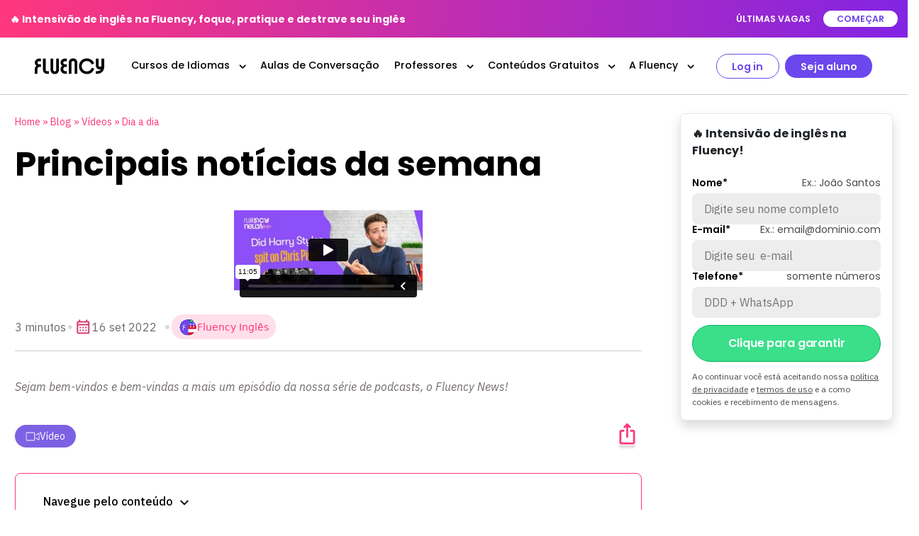

--- FILE ---
content_type: text/html; charset=UTF-8
request_url: https://fluency.io/br/blog/tretas-em-hollywood-e-impactos-da-guerra-na-ucrania/
body_size: 49509
content:
<!DOCTYPE html>
<html lang="pt-BR">
	<head><meta http-equiv="Content-Type" content="text/html; charset=UTF-8" /><script>if(navigator.userAgent.match(/MSIE|Internet Explorer/i)||navigator.userAgent.match(/Trident\/7\..*?rv:11/i)){var href=document.location.href;if(!href.match(/[?&]nowprocket/)){if(href.indexOf("?")==-1){if(href.indexOf("#")==-1){document.location.href=href+"?nowprocket=1"}else{document.location.href=href.replace("#","?nowprocket=1#")}}else{if(href.indexOf("#")==-1){document.location.href=href+"&nowprocket=1"}else{document.location.href=href.replace("#","&nowprocket=1#")}}}}</script><script>class RocketLazyLoadScripts{constructor(){this.v="1.2.5.1",this.triggerEvents=["keydown","mousedown","mousemove","touchmove","touchstart","touchend","wheel"],this.userEventHandler=this._triggerListener.bind(this),this.touchStartHandler=this._onTouchStart.bind(this),this.touchMoveHandler=this._onTouchMove.bind(this),this.touchEndHandler=this._onTouchEnd.bind(this),this.clickHandler=this._onClick.bind(this),this.interceptedClicks=[],this.interceptedClickListeners=[],this._interceptClickListeners(this),window.addEventListener("pageshow",e=>{this.persisted=e.persisted,this.everythingLoaded&&this._triggerLastFunctions()}),document.addEventListener("DOMContentLoaded",()=>{this._preconnect3rdParties()}),this.delayedScripts={normal:[],async:[],defer:[]},this.trash=[],this.allJQueries=[]}_addUserInteractionListener(e){if(document.hidden){e._triggerListener();return}this.triggerEvents.forEach(t=>window.addEventListener(t,e.userEventHandler,{passive:!0})),window.addEventListener("touchstart",e.touchStartHandler,{passive:!0}),window.addEventListener("mousedown",e.touchStartHandler),document.addEventListener("visibilitychange",e.userEventHandler)}_removeUserInteractionListener(){this.triggerEvents.forEach(e=>window.removeEventListener(e,this.userEventHandler,{passive:!0})),document.removeEventListener("visibilitychange",this.userEventHandler)}_onTouchStart(e){"HTML"!==e.target.tagName&&(window.addEventListener("touchend",this.touchEndHandler),window.addEventListener("mouseup",this.touchEndHandler),window.addEventListener("touchmove",this.touchMoveHandler,{passive:!0}),window.addEventListener("mousemove",this.touchMoveHandler),e.target.addEventListener("click",this.clickHandler),this._disableOtherEventListeners(e.target,!0),this._renameDOMAttribute(e.target,"onclick","rocket-onclick"),this._pendingClickStarted())}_onTouchMove(e){window.removeEventListener("touchend",this.touchEndHandler),window.removeEventListener("mouseup",this.touchEndHandler),window.removeEventListener("touchmove",this.touchMoveHandler,{passive:!0}),window.removeEventListener("mousemove",this.touchMoveHandler),e.target.removeEventListener("click",this.clickHandler),this._disableOtherEventListeners(e.target,!1),this._renameDOMAttribute(e.target,"rocket-onclick","onclick"),this._pendingClickFinished()}_onTouchEnd(){window.removeEventListener("touchend",this.touchEndHandler),window.removeEventListener("mouseup",this.touchEndHandler),window.removeEventListener("touchmove",this.touchMoveHandler,{passive:!0}),window.removeEventListener("mousemove",this.touchMoveHandler)}_onClick(e){e.target.removeEventListener("click",this.clickHandler),this._disableOtherEventListeners(e.target,!1),this._renameDOMAttribute(e.target,"rocket-onclick","onclick"),this.interceptedClicks.push(e),e.preventDefault(),e.stopPropagation(),e.stopImmediatePropagation(),this._pendingClickFinished()}_replayClicks(){window.removeEventListener("touchstart",this.touchStartHandler,{passive:!0}),window.removeEventListener("mousedown",this.touchStartHandler),this.interceptedClicks.forEach(e=>{e.target.dispatchEvent(new MouseEvent("click",{view:e.view,bubbles:!0,cancelable:!0}))})}_interceptClickListeners(e){EventTarget.prototype.addEventListenerBase=EventTarget.prototype.addEventListener,EventTarget.prototype.addEventListener=function(t,i,r){"click"!==t||e.windowLoaded||i===e.clickHandler||e.interceptedClickListeners.push({target:this,func:i,options:r}),(this||window).addEventListenerBase(t,i,r)}}_disableOtherEventListeners(e,t){this.interceptedClickListeners.forEach(i=>{i.target===e&&(t?e.removeEventListener("click",i.func,i.options):e.addEventListener("click",i.func,i.options))}),e.parentNode!==document.documentElement&&this._disableOtherEventListeners(e.parentNode,t)}_waitForPendingClicks(){return new Promise(e=>{this._isClickPending?this._pendingClickFinished=e:e()})}_pendingClickStarted(){this._isClickPending=!0}_pendingClickFinished(){this._isClickPending=!1}_renameDOMAttribute(e,t,i){e.hasAttribute&&e.hasAttribute(t)&&(event.target.setAttribute(i,event.target.getAttribute(t)),event.target.removeAttribute(t))}_triggerListener(){this._removeUserInteractionListener(this),"loading"===document.readyState?document.addEventListener("DOMContentLoaded",this._loadEverythingNow.bind(this)):this._loadEverythingNow()}_preconnect3rdParties(){let e=[];document.querySelectorAll("script[type=rocketlazyloadscript][data-rocket-src]").forEach(t=>{let i=t.getAttribute("data-rocket-src");if(i&&0!==i.indexOf("data:")){0===i.indexOf("//")&&(i=location.protocol+i);try{let r=new URL(i).origin;r!==location.origin&&e.push({src:r,crossOrigin:t.crossOrigin||"module"===t.getAttribute("data-rocket-type")})}catch(n){}}}),e=[...new Map(e.map(e=>[JSON.stringify(e),e])).values()],this._batchInjectResourceHints(e,"preconnect")}async _loadEverythingNow(){this.lastBreath=Date.now(),this._delayEventListeners(this),this._delayJQueryReady(this),this._handleDocumentWrite(),this._registerAllDelayedScripts(),this._preloadAllScripts(),await this._loadScriptsFromList(this.delayedScripts.normal),await this._loadScriptsFromList(this.delayedScripts.defer),await this._loadScriptsFromList(this.delayedScripts.async);try{await this._triggerDOMContentLoaded(),await this._pendingWebpackRequests(this),await this._triggerWindowLoad()}catch(e){console.error(e)}window.dispatchEvent(new Event("rocket-allScriptsLoaded")),this.everythingLoaded=!0,this._waitForPendingClicks().then(()=>{this._replayClicks()}),this._emptyTrash()}_registerAllDelayedScripts(){document.querySelectorAll("script[type=rocketlazyloadscript]").forEach(e=>{e.hasAttribute("data-rocket-src")?e.hasAttribute("async")&&!1!==e.async?this.delayedScripts.async.push(e):e.hasAttribute("defer")&&!1!==e.defer||"module"===e.getAttribute("data-rocket-type")?this.delayedScripts.defer.push(e):this.delayedScripts.normal.push(e):this.delayedScripts.normal.push(e)})}async _transformScript(e){if(await this._littleBreath(),!0===e.noModule&&"noModule"in HTMLScriptElement.prototype){e.setAttribute("data-rocket-status","skipped");return}return new Promise(t=>{let i;function r(){(i||e).setAttribute("data-rocket-status","executed"),t()}try{if(navigator.userAgent.indexOf("Firefox/")>0||""===navigator.vendor)i=document.createElement("script"),[...e.attributes].forEach(e=>{let t=e.nodeName;"type"!==t&&("data-rocket-type"===t&&(t="type"),"data-rocket-src"===t&&(t="src"),i.setAttribute(t,e.nodeValue))}),e.text&&(i.text=e.text),i.hasAttribute("src")?(i.addEventListener("load",r),i.addEventListener("error",function(){i.setAttribute("data-rocket-status","failed"),t()}),setTimeout(()=>{i.isConnected||t()},1)):(i.text=e.text,r()),e.parentNode.replaceChild(i,e);else{let n=e.getAttribute("data-rocket-type"),s=e.getAttribute("data-rocket-src");n?(e.type=n,e.removeAttribute("data-rocket-type")):e.removeAttribute("type"),e.addEventListener("load",r),e.addEventListener("error",function(){e.setAttribute("data-rocket-status","failed"),t()}),s?(e.removeAttribute("data-rocket-src"),e.src=s):e.src="data:text/javascript;base64,"+window.btoa(unescape(encodeURIComponent(e.text)))}}catch(a){e.setAttribute("data-rocket-status","failed"),t()}})}async _loadScriptsFromList(e){let t=e.shift();return t&&t.isConnected?(await this._transformScript(t),this._loadScriptsFromList(e)):Promise.resolve()}_preloadAllScripts(){this._batchInjectResourceHints([...this.delayedScripts.normal,...this.delayedScripts.defer,...this.delayedScripts.async],"preload")}_batchInjectResourceHints(e,t){var i=document.createDocumentFragment();e.forEach(e=>{let r=e.getAttribute&&e.getAttribute("data-rocket-src")||e.src;if(r){let n=document.createElement("link");n.href=r,n.rel=t,"preconnect"!==t&&(n.as="script"),e.getAttribute&&"module"===e.getAttribute("data-rocket-type")&&(n.crossOrigin=!0),e.crossOrigin&&(n.crossOrigin=e.crossOrigin),e.integrity&&(n.integrity=e.integrity),i.appendChild(n),this.trash.push(n)}}),document.head.appendChild(i)}_delayEventListeners(e){let t={};function i(i,r){return t[r].eventsToRewrite.indexOf(i)>=0&&!e.everythingLoaded?"rocket-"+i:i}function r(e,r){var n;!t[n=e]&&(t[n]={originalFunctions:{add:n.addEventListener,remove:n.removeEventListener},eventsToRewrite:[]},n.addEventListener=function(){arguments[0]=i(arguments[0],n),t[n].originalFunctions.add.apply(n,arguments)},n.removeEventListener=function(){arguments[0]=i(arguments[0],n),t[n].originalFunctions.remove.apply(n,arguments)}),t[e].eventsToRewrite.push(r)}function n(t,i){let r=t[i];t[i]=null,Object.defineProperty(t,i,{get:()=>r||function(){},set(n){e.everythingLoaded?r=n:t["rocket"+i]=r=n}})}r(document,"DOMContentLoaded"),r(window,"DOMContentLoaded"),r(window,"load"),r(window,"pageshow"),r(document,"readystatechange"),n(document,"onreadystatechange"),n(window,"onload"),n(window,"onpageshow")}_delayJQueryReady(e){let t;function i(t){return e.everythingLoaded?t:t.split(" ").map(e=>"load"===e||0===e.indexOf("load.")?"rocket-jquery-load":e).join(" ")}function r(r){if(r&&r.fn&&!e.allJQueries.includes(r)){r.fn.ready=r.fn.init.prototype.ready=function(t){return e.domReadyFired?t.bind(document)(r):document.addEventListener("rocket-DOMContentLoaded",()=>t.bind(document)(r)),r([])};let n=r.fn.on;r.fn.on=r.fn.init.prototype.on=function(){return this[0]===window&&("string"==typeof arguments[0]||arguments[0]instanceof String?arguments[0]=i(arguments[0]):"object"==typeof arguments[0]&&Object.keys(arguments[0]).forEach(e=>{let t=arguments[0][e];delete arguments[0][e],arguments[0][i(e)]=t})),n.apply(this,arguments),this},e.allJQueries.push(r)}t=r}r(window.jQuery),Object.defineProperty(window,"jQuery",{get:()=>t,set(e){r(e)}})}async _pendingWebpackRequests(e){let t=document.querySelector("script[data-webpack]");async function i(){return new Promise(e=>{t.addEventListener("load",e),t.addEventListener("error",e)})}t&&(await i(),await e._requestAnimFrame(),await e._pendingWebpackRequests(e))}async _triggerDOMContentLoaded(){this.domReadyFired=!0,await this._littleBreath(),document.dispatchEvent(new Event("rocket-readystatechange")),await this._littleBreath(),document.rocketonreadystatechange&&document.rocketonreadystatechange(),await this._littleBreath(),document.dispatchEvent(new Event("rocket-DOMContentLoaded")),await this._littleBreath(),window.dispatchEvent(new Event("rocket-DOMContentLoaded"))}async _triggerWindowLoad(){await this._littleBreath(),document.dispatchEvent(new Event("rocket-readystatechange")),await this._littleBreath(),document.rocketonreadystatechange&&document.rocketonreadystatechange(),await this._littleBreath(),window.dispatchEvent(new Event("rocket-load")),await this._littleBreath(),window.rocketonload&&window.rocketonload(),await this._littleBreath(),this.allJQueries.forEach(e=>e(window).trigger("rocket-jquery-load")),await this._littleBreath();let e=new Event("rocket-pageshow");e.persisted=this.persisted,window.dispatchEvent(e),await this._littleBreath(),window.rocketonpageshow&&window.rocketonpageshow({persisted:this.persisted}),this.windowLoaded=!0}_triggerLastFunctions(){document.onreadystatechange&&document.onreadystatechange(),window.onload&&window.onload(),window.onpageshow&&window.onpageshow({persisted:this.persisted})}_handleDocumentWrite(){let e=new Map;document.write=document.writeln=function(t){let i=document.currentScript;i||console.error("WPRocket unable to document.write this: "+t);let r=document.createRange(),n=i.parentElement,s=e.get(i);void 0===s&&(s=i.nextSibling,e.set(i,s));let a=document.createDocumentFragment();r.setStart(a,0),a.appendChild(r.createContextualFragment(t)),n.insertBefore(a,s)}}async _littleBreath(){Date.now()-this.lastBreath>45&&(await this._requestAnimFrame(),this.lastBreath=Date.now())}async _requestAnimFrame(){return document.hidden?new Promise(e=>setTimeout(e)):new Promise(e=>requestAnimationFrame(e))}_emptyTrash(){this.trash.forEach(e=>e.remove())}static run(){let e=new RocketLazyLoadScripts;e._addUserInteractionListener(e)}}RocketLazyLoadScripts.run();</script>
		 

			<script type="rocketlazyloadscript" crossorigin="anonymous">
				$english = 'Inglês';
				$spanish = 'Espanhol';
				$italian = 'Italiano';
				$japanese = 'Japonês';
				$french = 'Francês';
				$german = 'Alemão';
				$korean = 'Coreano';
				$mandarin = 'Mandarim';
				$portuguese = 'Português';
				$select = 'Selecione';
			</script>
		
		

		<script type="rocketlazyloadscript" crossorigin="anonymous">
			$baseUrl = 'https://fluency.io/br/wp-content/themes/fluency-io';
			$homeUrl = 'https://fluency.io/br/';
			$permaUrl = 'blog-tretas-em-hollywood-e-impactos-da-guerra-na-ucrania';

			authorName = '';
			languageName = '';

							authorName = 'Fluency Inglês';
			
			
			
							languageName = 'Inglês';
			
			updateUrl = false;
		</script>

		
		
		<meta property="og:url" content="" />
		<meta http-equiv="X-UA-Compatible" content="IE=edge" />
		<meta name="viewport" content="width=device-width, initial-scale=1, maximum-scale=5, user-scalable=no">
		<meta name="google" content="notranslate" />
					<meta name="author" content="Fluency.io"/>
		
		<link rel="profile" href="https://gmpg.org/xfn/11" />
		<link rel="pingback" href="https://fluency.io/br/xmlrpc.php" />

		<meta name='robots' content='noindex, nofollow' />

	<!-- This site is optimized with the Yoast SEO plugin v26.6 - https://yoast.com/wordpress/plugins/seo/ -->
	<title>Principais notícias da semana</title>
	<meta name="description" content="Fique por dentro de tudo o que acontece no país e no mundo enquanto pratica o seu inglês. Ouça agora." />
	<meta property="og:locale" content="pt_BR" />
	<meta property="og:type" content="article" />
	<meta property="og:title" content="Principais notícias da semana" />
	<meta property="og:description" content="Fique por dentro de tudo o que acontece no país e no mundo enquanto pratica o seu inglês. Ouça agora." />
	<meta property="og:url" content="https://fluency.io/br/blog/tretas-em-hollywood-e-impactos-da-guerra-na-ucrania/" />
	<meta property="og:site_name" content="Fluency.io Brasil" />
	<meta property="article:published_time" content="2022-09-16T12:52:00+00:00" />
	<meta property="article:modified_time" content="2025-11-24T12:17:39+00:00" />
	<meta property="og:image" content="https://fluency.io/br/wp-content/uploads/sites/3/2023/12/Captura-de-tela-2022-11-07-134819.jpg" />
	<meta property="og:image:width" content="997" />
	<meta property="og:image:height" content="443" />
	<meta property="og:image:type" content="image/jpeg" />
	<meta name="author" content="marcelo" />
	<meta name="twitter:card" content="summary_large_image" />
	<meta name="twitter:label1" content="Escrito por" />
	<meta name="twitter:data1" content="marcelo" />
	<meta name="twitter:label2" content="Est. tempo de leitura" />
	<meta name="twitter:data2" content="3 minutos" />
	<script type="application/ld+json" class="yoast-schema-graph">{"@context":"https://schema.org","@graph":[{"@type":"WebPage","@id":"https://fluency.io/br/blog/tretas-em-hollywood-e-impactos-da-guerra-na-ucrania/","url":"https://fluency.io/br/blog/tretas-em-hollywood-e-impactos-da-guerra-na-ucrania/","name":"Principais notícias da semana","isPartOf":{"@id":"https://fluency.io/br/#website"},"primaryImageOfPage":{"@id":"https://fluency.io/br/blog/tretas-em-hollywood-e-impactos-da-guerra-na-ucrania/#primaryimage"},"image":{"@id":"https://fluency.io/br/blog/tretas-em-hollywood-e-impactos-da-guerra-na-ucrania/#primaryimage"},"thumbnailUrl":"https://fluency.io/br/wp-content/uploads/sites/3/2023/12/Captura-de-tela-2022-11-07-134819.jpg","datePublished":"2022-09-16T12:52:00+00:00","dateModified":"2025-11-24T12:17:39+00:00","author":{"@id":"https://fluency.io/br/#/schema/person/395d83f1006a72bd4912230eea50ff6f"},"description":"Fique por dentro de tudo o que acontece no país e no mundo enquanto pratica o seu inglês. Ouça agora.","breadcrumb":{"@id":"https://fluency.io/br/blog/tretas-em-hollywood-e-impactos-da-guerra-na-ucrania/#breadcrumb"},"inLanguage":"pt-BR","potentialAction":[{"@type":"ReadAction","target":["https://fluency.io/br/blog/tretas-em-hollywood-e-impactos-da-guerra-na-ucrania/"]}]},{"@type":"ImageObject","inLanguage":"pt-BR","@id":"https://fluency.io/br/blog/tretas-em-hollywood-e-impactos-da-guerra-na-ucrania/#primaryimage","url":"https://fluency.io/br/wp-content/uploads/sites/3/2023/12/Captura-de-tela-2022-11-07-134819.jpg","contentUrl":"https://fluency.io/br/wp-content/uploads/sites/3/2023/12/Captura-de-tela-2022-11-07-134819.jpg","width":997,"height":443,"caption":"Fluency News #99 - Tretas em Hollywood e impactos da guerra na Ucrânia"},{"@type":"BreadcrumbList","@id":"https://fluency.io/br/blog/tretas-em-hollywood-e-impactos-da-guerra-na-ucrania/#breadcrumb","itemListElement":[{"@type":"ListItem","position":1,"name":"Home","item":"https://fluency.io/br/"},{"@type":"ListItem","position":2,"name":"Blog","item":"https://fluency.io/br/blog/"},{"@type":"ListItem","position":3,"name":"Principais notícias da semana"}]},{"@type":"WebSite","@id":"https://fluency.io/br/#website","url":"https://fluency.io/br/","name":"Fluency.io Brasil","description":"","potentialAction":[{"@type":"SearchAction","target":{"@type":"EntryPoint","urlTemplate":"https://fluency.io/br/?s={search_term_string}"},"query-input":{"@type":"PropertyValueSpecification","valueRequired":true,"valueName":"search_term_string"}}],"inLanguage":"pt-BR"},{"@type":"Person","@id":"https://fluency.io/br/#/schema/person/395d83f1006a72bd4912230eea50ff6f","name":"marcelo","image":{"@type":"ImageObject","inLanguage":"pt-BR","@id":"https://fluency.io/br/#/schema/person/image/","url":"https://secure.gravatar.com/avatar/9050681441880d21ef4048d38965a107dc5b77bf302f57fa3939973bdafa41d8?s=96&d=mm&r=g","contentUrl":"https://secure.gravatar.com/avatar/9050681441880d21ef4048d38965a107dc5b77bf302f57fa3939973bdafa41d8?s=96&d=mm&r=g","caption":"marcelo"}}]}</script>
	<!-- / Yoast SEO plugin. -->


<link rel='dns-prefetch' href='//fluency.io' />
<link rel='dns-prefetch' href='//static.addtoany.com' />
<link rel='dns-prefetch' href='//cdn.jsdelivr.net' />
<link rel='dns-prefetch' href='//www.googletagmanager.com' />

<link rel="alternate" type="application/rss+xml" title="Feed para Fluency.io Brasil &raquo;" href="https://fluency.io/br/feed/" />
<link rel="alternate" type="application/rss+xml" title="Feed de comentários para Fluency.io Brasil &raquo;" href="https://fluency.io/br/comments/feed/" />
<link rel="alternate" type="application/rss+xml" title="Feed de comentários para Fluency.io Brasil &raquo; Principais notícias da semana" href="https://fluency.io/br/blog/tretas-em-hollywood-e-impactos-da-guerra-na-ucrania/feed/" />
<link rel="alternate" title="oEmbed (JSON)" type="application/json+oembed" href="https://fluency.io/br/wp-json/oembed/1.0/embed?url=https%3A%2F%2Ffluency.io%2Fbr%2Fblog%2Ftretas-em-hollywood-e-impactos-da-guerra-na-ucrania%2F" />
<link rel="alternate" title="oEmbed (XML)" type="text/xml+oembed" href="https://fluency.io/br/wp-json/oembed/1.0/embed?url=https%3A%2F%2Ffluency.io%2Fbr%2Fblog%2Ftretas-em-hollywood-e-impactos-da-guerra-na-ucrania%2F&#038;format=xml" />
<link rel="alternate" type="application/rss+xml" title="Feed de Fluency.io Brasil &raquo; Story" href="https://fluency.io/br/web-stories/feed/"><style id='wp-img-auto-sizes-contain-inline-css'>
img:is([sizes=auto i],[sizes^="auto," i]){contain-intrinsic-size:3000px 1500px}
/*# sourceURL=wp-img-auto-sizes-contain-inline-css */
</style>
<link rel='stylesheet' id='dashicons-css' href='https://fluency.io/br/wp-includes/css/dashicons.min.css?ver=04d58ccf92ea03d4285bb24ea68f92b2' media='all' />
<link rel='stylesheet' id='post-views-counter-frontend-css' href='https://fluency.io/br/wp-content/plugins/post-views-counter/css/frontend.min.css?ver=1.6.0' media='all' />
<style id='wp-emoji-styles-inline-css'>

	img.wp-smiley, img.emoji {
		display: inline !important;
		border: none !important;
		box-shadow: none !important;
		height: 1em !important;
		width: 1em !important;
		margin: 0 0.07em !important;
		vertical-align: -0.1em !important;
		background: none !important;
		padding: 0 !important;
	}
/*# sourceURL=wp-emoji-styles-inline-css */
</style>
<style id='wp-block-library-inline-css'>
:root{--wp-block-synced-color:#7a00df;--wp-block-synced-color--rgb:122,0,223;--wp-bound-block-color:var(--wp-block-synced-color);--wp-editor-canvas-background:#ddd;--wp-admin-theme-color:#007cba;--wp-admin-theme-color--rgb:0,124,186;--wp-admin-theme-color-darker-10:#006ba1;--wp-admin-theme-color-darker-10--rgb:0,107,160.5;--wp-admin-theme-color-darker-20:#005a87;--wp-admin-theme-color-darker-20--rgb:0,90,135;--wp-admin-border-width-focus:2px}@media (min-resolution:192dpi){:root{--wp-admin-border-width-focus:1.5px}}.wp-element-button{cursor:pointer}:root .has-very-light-gray-background-color{background-color:#eee}:root .has-very-dark-gray-background-color{background-color:#313131}:root .has-very-light-gray-color{color:#eee}:root .has-very-dark-gray-color{color:#313131}:root .has-vivid-green-cyan-to-vivid-cyan-blue-gradient-background{background:linear-gradient(135deg,#00d084,#0693e3)}:root .has-purple-crush-gradient-background{background:linear-gradient(135deg,#34e2e4,#4721fb 50%,#ab1dfe)}:root .has-hazy-dawn-gradient-background{background:linear-gradient(135deg,#faaca8,#dad0ec)}:root .has-subdued-olive-gradient-background{background:linear-gradient(135deg,#fafae1,#67a671)}:root .has-atomic-cream-gradient-background{background:linear-gradient(135deg,#fdd79a,#004a59)}:root .has-nightshade-gradient-background{background:linear-gradient(135deg,#330968,#31cdcf)}:root .has-midnight-gradient-background{background:linear-gradient(135deg,#020381,#2874fc)}:root{--wp--preset--font-size--normal:16px;--wp--preset--font-size--huge:42px}.has-regular-font-size{font-size:1em}.has-larger-font-size{font-size:2.625em}.has-normal-font-size{font-size:var(--wp--preset--font-size--normal)}.has-huge-font-size{font-size:var(--wp--preset--font-size--huge)}.has-text-align-center{text-align:center}.has-text-align-left{text-align:left}.has-text-align-right{text-align:right}.has-fit-text{white-space:nowrap!important}#end-resizable-editor-section{display:none}.aligncenter{clear:both}.items-justified-left{justify-content:flex-start}.items-justified-center{justify-content:center}.items-justified-right{justify-content:flex-end}.items-justified-space-between{justify-content:space-between}.screen-reader-text{border:0;clip-path:inset(50%);height:1px;margin:-1px;overflow:hidden;padding:0;position:absolute;width:1px;word-wrap:normal!important}.screen-reader-text:focus{background-color:#ddd;clip-path:none;color:#444;display:block;font-size:1em;height:auto;left:5px;line-height:normal;padding:15px 23px 14px;text-decoration:none;top:5px;width:auto;z-index:100000}html :where(.has-border-color){border-style:solid}html :where([style*=border-top-color]){border-top-style:solid}html :where([style*=border-right-color]){border-right-style:solid}html :where([style*=border-bottom-color]){border-bottom-style:solid}html :where([style*=border-left-color]){border-left-style:solid}html :where([style*=border-width]){border-style:solid}html :where([style*=border-top-width]){border-top-style:solid}html :where([style*=border-right-width]){border-right-style:solid}html :where([style*=border-bottom-width]){border-bottom-style:solid}html :where([style*=border-left-width]){border-left-style:solid}html :where(img[class*=wp-image-]){height:auto;max-width:100%}:where(figure){margin:0 0 1em}html :where(.is-position-sticky){--wp-admin--admin-bar--position-offset:var(--wp-admin--admin-bar--height,0px)}@media screen and (max-width:600px){html :where(.is-position-sticky){--wp-admin--admin-bar--position-offset:0px}}

/*# sourceURL=wp-block-library-inline-css */
</style><style id='global-styles-inline-css'>
:root{--wp--preset--aspect-ratio--square: 1;--wp--preset--aspect-ratio--4-3: 4/3;--wp--preset--aspect-ratio--3-4: 3/4;--wp--preset--aspect-ratio--3-2: 3/2;--wp--preset--aspect-ratio--2-3: 2/3;--wp--preset--aspect-ratio--16-9: 16/9;--wp--preset--aspect-ratio--9-16: 9/16;--wp--preset--color--black: #000000;--wp--preset--color--cyan-bluish-gray: #abb8c3;--wp--preset--color--white: #ffffff;--wp--preset--color--pale-pink: #f78da7;--wp--preset--color--vivid-red: #cf2e2e;--wp--preset--color--luminous-vivid-orange: #ff6900;--wp--preset--color--luminous-vivid-amber: #fcb900;--wp--preset--color--light-green-cyan: #7bdcb5;--wp--preset--color--vivid-green-cyan: #00d084;--wp--preset--color--pale-cyan-blue: #8ed1fc;--wp--preset--color--vivid-cyan-blue: #0693e3;--wp--preset--color--vivid-purple: #9b51e0;--wp--preset--gradient--vivid-cyan-blue-to-vivid-purple: linear-gradient(135deg,rgb(6,147,227) 0%,rgb(155,81,224) 100%);--wp--preset--gradient--light-green-cyan-to-vivid-green-cyan: linear-gradient(135deg,rgb(122,220,180) 0%,rgb(0,208,130) 100%);--wp--preset--gradient--luminous-vivid-amber-to-luminous-vivid-orange: linear-gradient(135deg,rgb(252,185,0) 0%,rgb(255,105,0) 100%);--wp--preset--gradient--luminous-vivid-orange-to-vivid-red: linear-gradient(135deg,rgb(255,105,0) 0%,rgb(207,46,46) 100%);--wp--preset--gradient--very-light-gray-to-cyan-bluish-gray: linear-gradient(135deg,rgb(238,238,238) 0%,rgb(169,184,195) 100%);--wp--preset--gradient--cool-to-warm-spectrum: linear-gradient(135deg,rgb(74,234,220) 0%,rgb(151,120,209) 20%,rgb(207,42,186) 40%,rgb(238,44,130) 60%,rgb(251,105,98) 80%,rgb(254,248,76) 100%);--wp--preset--gradient--blush-light-purple: linear-gradient(135deg,rgb(255,206,236) 0%,rgb(152,150,240) 100%);--wp--preset--gradient--blush-bordeaux: linear-gradient(135deg,rgb(254,205,165) 0%,rgb(254,45,45) 50%,rgb(107,0,62) 100%);--wp--preset--gradient--luminous-dusk: linear-gradient(135deg,rgb(255,203,112) 0%,rgb(199,81,192) 50%,rgb(65,88,208) 100%);--wp--preset--gradient--pale-ocean: linear-gradient(135deg,rgb(255,245,203) 0%,rgb(182,227,212) 50%,rgb(51,167,181) 100%);--wp--preset--gradient--electric-grass: linear-gradient(135deg,rgb(202,248,128) 0%,rgb(113,206,126) 100%);--wp--preset--gradient--midnight: linear-gradient(135deg,rgb(2,3,129) 0%,rgb(40,116,252) 100%);--wp--preset--font-size--small: 13px;--wp--preset--font-size--medium: 20px;--wp--preset--font-size--large: 36px;--wp--preset--font-size--x-large: 42px;--wp--preset--spacing--20: 0.44rem;--wp--preset--spacing--30: 0.67rem;--wp--preset--spacing--40: 1rem;--wp--preset--spacing--50: 1.5rem;--wp--preset--spacing--60: 2.25rem;--wp--preset--spacing--70: 3.38rem;--wp--preset--spacing--80: 5.06rem;--wp--preset--shadow--natural: 6px 6px 9px rgba(0, 0, 0, 0.2);--wp--preset--shadow--deep: 12px 12px 50px rgba(0, 0, 0, 0.4);--wp--preset--shadow--sharp: 6px 6px 0px rgba(0, 0, 0, 0.2);--wp--preset--shadow--outlined: 6px 6px 0px -3px rgb(255, 255, 255), 6px 6px rgb(0, 0, 0);--wp--preset--shadow--crisp: 6px 6px 0px rgb(0, 0, 0);}:where(.is-layout-flex){gap: 0.5em;}:where(.is-layout-grid){gap: 0.5em;}body .is-layout-flex{display: flex;}.is-layout-flex{flex-wrap: wrap;align-items: center;}.is-layout-flex > :is(*, div){margin: 0;}body .is-layout-grid{display: grid;}.is-layout-grid > :is(*, div){margin: 0;}:where(.wp-block-columns.is-layout-flex){gap: 2em;}:where(.wp-block-columns.is-layout-grid){gap: 2em;}:where(.wp-block-post-template.is-layout-flex){gap: 1.25em;}:where(.wp-block-post-template.is-layout-grid){gap: 1.25em;}.has-black-color{color: var(--wp--preset--color--black) !important;}.has-cyan-bluish-gray-color{color: var(--wp--preset--color--cyan-bluish-gray) !important;}.has-white-color{color: var(--wp--preset--color--white) !important;}.has-pale-pink-color{color: var(--wp--preset--color--pale-pink) !important;}.has-vivid-red-color{color: var(--wp--preset--color--vivid-red) !important;}.has-luminous-vivid-orange-color{color: var(--wp--preset--color--luminous-vivid-orange) !important;}.has-luminous-vivid-amber-color{color: var(--wp--preset--color--luminous-vivid-amber) !important;}.has-light-green-cyan-color{color: var(--wp--preset--color--light-green-cyan) !important;}.has-vivid-green-cyan-color{color: var(--wp--preset--color--vivid-green-cyan) !important;}.has-pale-cyan-blue-color{color: var(--wp--preset--color--pale-cyan-blue) !important;}.has-vivid-cyan-blue-color{color: var(--wp--preset--color--vivid-cyan-blue) !important;}.has-vivid-purple-color{color: var(--wp--preset--color--vivid-purple) !important;}.has-black-background-color{background-color: var(--wp--preset--color--black) !important;}.has-cyan-bluish-gray-background-color{background-color: var(--wp--preset--color--cyan-bluish-gray) !important;}.has-white-background-color{background-color: var(--wp--preset--color--white) !important;}.has-pale-pink-background-color{background-color: var(--wp--preset--color--pale-pink) !important;}.has-vivid-red-background-color{background-color: var(--wp--preset--color--vivid-red) !important;}.has-luminous-vivid-orange-background-color{background-color: var(--wp--preset--color--luminous-vivid-orange) !important;}.has-luminous-vivid-amber-background-color{background-color: var(--wp--preset--color--luminous-vivid-amber) !important;}.has-light-green-cyan-background-color{background-color: var(--wp--preset--color--light-green-cyan) !important;}.has-vivid-green-cyan-background-color{background-color: var(--wp--preset--color--vivid-green-cyan) !important;}.has-pale-cyan-blue-background-color{background-color: var(--wp--preset--color--pale-cyan-blue) !important;}.has-vivid-cyan-blue-background-color{background-color: var(--wp--preset--color--vivid-cyan-blue) !important;}.has-vivid-purple-background-color{background-color: var(--wp--preset--color--vivid-purple) !important;}.has-black-border-color{border-color: var(--wp--preset--color--black) !important;}.has-cyan-bluish-gray-border-color{border-color: var(--wp--preset--color--cyan-bluish-gray) !important;}.has-white-border-color{border-color: var(--wp--preset--color--white) !important;}.has-pale-pink-border-color{border-color: var(--wp--preset--color--pale-pink) !important;}.has-vivid-red-border-color{border-color: var(--wp--preset--color--vivid-red) !important;}.has-luminous-vivid-orange-border-color{border-color: var(--wp--preset--color--luminous-vivid-orange) !important;}.has-luminous-vivid-amber-border-color{border-color: var(--wp--preset--color--luminous-vivid-amber) !important;}.has-light-green-cyan-border-color{border-color: var(--wp--preset--color--light-green-cyan) !important;}.has-vivid-green-cyan-border-color{border-color: var(--wp--preset--color--vivid-green-cyan) !important;}.has-pale-cyan-blue-border-color{border-color: var(--wp--preset--color--pale-cyan-blue) !important;}.has-vivid-cyan-blue-border-color{border-color: var(--wp--preset--color--vivid-cyan-blue) !important;}.has-vivid-purple-border-color{border-color: var(--wp--preset--color--vivid-purple) !important;}.has-vivid-cyan-blue-to-vivid-purple-gradient-background{background: var(--wp--preset--gradient--vivid-cyan-blue-to-vivid-purple) !important;}.has-light-green-cyan-to-vivid-green-cyan-gradient-background{background: var(--wp--preset--gradient--light-green-cyan-to-vivid-green-cyan) !important;}.has-luminous-vivid-amber-to-luminous-vivid-orange-gradient-background{background: var(--wp--preset--gradient--luminous-vivid-amber-to-luminous-vivid-orange) !important;}.has-luminous-vivid-orange-to-vivid-red-gradient-background{background: var(--wp--preset--gradient--luminous-vivid-orange-to-vivid-red) !important;}.has-very-light-gray-to-cyan-bluish-gray-gradient-background{background: var(--wp--preset--gradient--very-light-gray-to-cyan-bluish-gray) !important;}.has-cool-to-warm-spectrum-gradient-background{background: var(--wp--preset--gradient--cool-to-warm-spectrum) !important;}.has-blush-light-purple-gradient-background{background: var(--wp--preset--gradient--blush-light-purple) !important;}.has-blush-bordeaux-gradient-background{background: var(--wp--preset--gradient--blush-bordeaux) !important;}.has-luminous-dusk-gradient-background{background: var(--wp--preset--gradient--luminous-dusk) !important;}.has-pale-ocean-gradient-background{background: var(--wp--preset--gradient--pale-ocean) !important;}.has-electric-grass-gradient-background{background: var(--wp--preset--gradient--electric-grass) !important;}.has-midnight-gradient-background{background: var(--wp--preset--gradient--midnight) !important;}.has-small-font-size{font-size: var(--wp--preset--font-size--small) !important;}.has-medium-font-size{font-size: var(--wp--preset--font-size--medium) !important;}.has-large-font-size{font-size: var(--wp--preset--font-size--large) !important;}.has-x-large-font-size{font-size: var(--wp--preset--font-size--x-large) !important;}
/*# sourceURL=global-styles-inline-css */
</style>

<style id='classic-theme-styles-inline-css'>
/*! This file is auto-generated */
.wp-block-button__link{color:#fff;background-color:#32373c;border-radius:9999px;box-shadow:none;text-decoration:none;padding:calc(.667em + 2px) calc(1.333em + 2px);font-size:1.125em}.wp-block-file__button{background:#32373c;color:#fff;text-decoration:none}
/*# sourceURL=/wp-includes/css/classic-themes.min.css */
</style>
<link rel='stylesheet' id='cookie-notice-front-css' href='https://fluency.io/br/wp-content/plugins/cookie-notice/css/front.min.css?ver=2.5.11' media='all' />
<link rel='stylesheet' id='bootstrap-css-css' href='https://fluency.io/br/wp-content/themes/fluency-io/assets/css/bootstrap.min.css?ver=2.14.2' media='all' />
<link rel='stylesheet' id='normalize-css' href='https://fluency.io/br/wp-content/themes/fluency-io/assets/css/normalize.min.css?ver=2.14.2' media='all' />
<link rel='stylesheet' id='theme-css-css' href='https://fluency.io/br/wp-content/themes/fluency-io/dist/css/style.min.css?ver=2.14.2' media='all' />
<link rel='stylesheet' id='wp-pagenavi-css' href='https://fluency.io/br/wp-content/plugins/wp-pagenavi/pagenavi-css.css?ver=2.70' media='all' />
<link rel='stylesheet' id='addtoany-css' href='https://fluency.io/br/wp-content/plugins/add-to-any/addtoany.min.css?ver=1.16' media='all' />
<script type="rocketlazyloadscript" async data-rocket-src="https://fluency.io/br/wp-content/plugins/burst-statistics/assets/js/timeme/timeme.min.js?ver=1765399873" id="burst-timeme-js"></script>
<script id="burst-js-extra">
var burst = {"tracking":{"isInitialHit":true,"lastUpdateTimestamp":0,"beacon_url":"https://fluency.io/br/wp-content/plugins/burst-statistics/endpoint.php","ajaxUrl":"https://fluency.io/br/wp-admin/admin-ajax.php"},"options":{"cookieless":0,"pageUrl":"https://fluency.io/br/blog/tretas-em-hollywood-e-impactos-da-guerra-na-ucrania/","beacon_enabled":1,"do_not_track":0,"enable_turbo_mode":0,"track_url_change":0,"cookie_retention_days":30,"debug":0},"goals":{"completed":[],"scriptUrl":"https://fluency.io/br/wp-content/plugins/burst-statistics/assets/js/build/burst-goals.js?v=1765399872","active":[]},"cache":{"uid":null,"fingerprint":null,"isUserAgent":null,"isDoNotTrack":null,"useCookies":null}};
//# sourceURL=burst-js-extra
</script>
<script type="rocketlazyloadscript" async data-rocket-src="https://fluency.io/br/wp-content/plugins/burst-statistics/assets/js/build/burst.min.js?ver=1765399873" id="burst-js"></script>
<script type="rocketlazyloadscript" id="addtoany-core-js-before">
window.a2a_config=window.a2a_config||{};a2a_config.callbacks=[];a2a_config.overlays=[];a2a_config.templates={};a2a_localize = {
	Share: "Share",
	Save: "Save",
	Subscribe: "Subscribe",
	Email: "Email",
	Bookmark: "Bookmark",
	ShowAll: "Show all",
	ShowLess: "Show less",
	FindServices: "Find service(s)",
	FindAnyServiceToAddTo: "Instantly find any service to add to",
	PoweredBy: "Powered by",
	ShareViaEmail: "Share via email",
	SubscribeViaEmail: "Subscribe via email",
	BookmarkInYourBrowser: "Bookmark in your browser",
	BookmarkInstructions: "Press Ctrl+D or \u2318+D to bookmark this page",
	AddToYourFavorites: "Add to your favorites",
	SendFromWebOrProgram: "Send from any email address or email program",
	EmailProgram: "Email program",
	More: "More&#8230;",
	ThanksForSharing: "Thanks for sharing!",
	ThanksForFollowing: "Thanks for following!"
};


//# sourceURL=addtoany-core-js-before
</script>
<script type="rocketlazyloadscript" defer data-rocket-src="https://static.addtoany.com/menu/page.js" id="addtoany-core-js"></script>
<script src="https://fluency.io/br/wp-includes/js/jquery/jquery.min.js?ver=3.7.1" id="jquery-core-js"></script>
<script src="https://fluency.io/br/wp-includes/js/jquery/jquery-migrate.min.js?ver=3.4.1" id="jquery-migrate-js"></script>
<script type="rocketlazyloadscript" defer data-rocket-src="https://fluency.io/br/wp-content/plugins/add-to-any/addtoany.min.js?ver=1.1" id="addtoany-jquery-js"></script>
<script type="rocketlazyloadscript" id="cookie-notice-front-js-before">
var cnArgs = {"ajaxUrl":"https:\/\/fluency.io\/br\/wp-admin\/admin-ajax.php","nonce":"bfae37c6e5","hideEffect":"fade","position":"bottom","onScroll":false,"onScrollOffset":100,"onClick":false,"cookieName":"cookie_notice_accepted","cookieTime":2592000,"cookieTimeRejected":2592000,"globalCookie":false,"redirection":false,"cache":true,"revokeCookies":false,"revokeCookiesOpt":"automatic"};

//# sourceURL=cookie-notice-front-js-before
</script>
<script type="rocketlazyloadscript" data-rocket-src="https://fluency.io/br/wp-content/plugins/cookie-notice/js/front.min.js?ver=2.5.11" id="cookie-notice-front-js"></script>
<link rel="https://api.w.org/" href="https://fluency.io/br/wp-json/" /><link rel="alternate" title="JSON" type="application/json" href="https://fluency.io/br/wp-json/wp/v2/posts/60821" /><link rel="EditURI" type="application/rsd+xml" title="RSD" href="https://fluency.io/br/xmlrpc.php?rsd" />
<meta name="generator" content="Site Kit by Google 1.168.0" /><meta name="google-site-verification" content="aRnLbEz3_POoP05pERC8mOSTnq6vEYmbHc6mQ_aIbWM"><link rel="icon" href="https://fluency.io/br/wp-content/uploads/sites/3/2023/12/favicon.png" sizes="32x32" />
<link rel="icon" href="https://fluency.io/br/wp-content/uploads/sites/3/2023/12/favicon.png" sizes="192x192" />
<link rel="apple-touch-icon" href="https://fluency.io/br/wp-content/uploads/sites/3/2023/12/favicon.png" />
<meta name="msapplication-TileImage" content="https://fluency.io/br/wp-content/uploads/sites/3/2023/12/favicon.png" />
		<style id="wp-custom-css">
			.section-v-text-image.white-border .section--columns .item .info-card {
	border-color: #FFF;
}

#seo-local-five .conteudo .image,
#seo-local-four .conteudo .image img {
	max-width: 600px;
}

.section-banner-skills.form-padding-full .block-form-skills {
	padding: 30px !important;
}

.fluency-maintenance-bar {
	display:none !important;
	visibility:hidden;
}

b, strong {
	font-weight: 700 !important;
}

.image-radius.section-banner-skills .column-image img {
	border-radius: 16px;
}

.image-radius.section-banner-skills .column-description {
	padding-bottom: 0;
}

#new-home-2024 .btn-hero {
	font-size: 14px;
}		</style>
		<noscript><style id="rocket-lazyload-nojs-css">.rll-youtube-player, [data-lazy-src]{display:none !important;}</style></noscript>
		<link href="https://cdn.jsdelivr.net/npm/owl.carousel@2.3.4/dist/assets/owl.carousel.min.css" rel="stylesheet">
		<link rel="stylesheet" type="text/css" href="//cdn.jsdelivr.net/npm/slick-carousel@1.8.1/slick/slick.css"/>
		<script type="rocketlazyloadscript" data-rocket-type="text/javascript" data-rocket-src="//cdn.jsdelivr.net/npm/slick-carousel@1.8.1/slick/slick.min.js"></script>

		<!-- Google Tag Manager -->
		<script>
			(function(w,d,s,l,i){w[l]=w[l]||[];w[l].push({'gtm.start':
			new Date().getTime(),event:'gtm.js'});var f=d.getElementsByTagName(s)[0],
			j=d.createElement(s),dl=l!='dataLayer'?'&l='+l:'';j.async=true;j.src=
			'https://www.googletagmanager.com/gtm.js?id='+i+dl;f.parentNode.insertBefore(j,f);
			})(window,document,'script','dataLayer','GTM-KDCT9KPW');
		</script>
		<!-- End Google Tag Manager -->
		
		<!-- Owl Carousel -->
		<link rel="stylesheet" href="https://cdnjs.cloudflare.com/ajax/libs/OwlCarousel2/2.3.4/assets/owl.carousel.min.css">
		<link rel="stylesheet" href="https://cdnjs.cloudflare.com/ajax/libs/OwlCarousel2/2.3.4/assets/owl.theme.default.min.css">
		<script type="rocketlazyloadscript" data-rocket-src="https://cdnjs.cloudflare.com/ajax/libs/OwlCarousel2/2.3.4/owl.carousel.min.js"></script>
		<link href="https://cdn.jsdelivr.net/npm/sweetalert2@11/dist/sweetalert2.min.css" rel="stylesheet">
		<script type="rocketlazyloadscript" data-rocket-src="https://cdn.jsdelivr.net/npm/sweetalert2@11"></script>
		<script src="https://cdnjs.cloudflare.com/ajax/libs/jquery.mask/1.14.16/jquery.mask.min.js"></script>
		<script type="rocketlazyloadscript" data-rocket-src="https://cdnjs.cloudflare.com/ajax/libs/intl-tel-input/17.0.19/js/intlTelInput.min.js"></script>
		<link rel="stylesheet" href="https://cdnjs.cloudflare.com/ajax/libs/intl-tel-input/17.0.19/css/intlTelInput.css">
		<script type="rocketlazyloadscript" data-rocket-src="https://cdnjs.cloudflare.com/ajax/libs/intl-tel-input/17.0.8/js/utils.js" crossorigin="anonymous"></script>
	</head>

	<body data-rsssl=1 class="wp-singular post-template-default single single-post postid-60821 single-format-standard wp-embed-responsive wp-theme-fluency-io cookies-not-set" data-burst_id="60821" data-burst_type="post">
	<!-- Google Tag Manager (noscript) -->
	<noscript>
		<iframe src="https://www.googletagmanager.com/ns.html?id=GTM-KDCT9KPW" height="0" width="0" style="display:none;visibility:hidden"></iframe>
	</noscript>
	<!-- End Google Tag Manager (noscript) -->

	<header class="new-header" >
					<!--<div class="topbar-promotion campanha-se-joga-no-ingles">
				<p class="desktop">
					<a class="action_cta" id="topbar-btn-se-joga-no-ingles" href="https://kit.fluency.io/br/fa/se-joga-no-ingles/convite-c" target="_blank">
						Desafio Se Joga no Inglês   ☀️  Semana de aulas gratuitas  🌴  Clique e participe 
					</a>
				</p>
				<p class="mobile">
					<a class="action_cta" id="topbar-btn-se-joga-no-ingles" href="https://kit.fluency.io/br/fa/se-joga-no-ingles/convite-c" target="_blank">
					<span>☀️</span> Desafio Se Joga no Inglês - Clique e participe <span>🌴</span>
					</a>
				</p>
			</div>
			<div class="promocao-c-popup">
				<div class="c-popup-content">
					<div class="main-title">
						<a href="#" class="promocao-c-popup-close">
							<svg xmlns="http://www.w3.org/2000/svg" width="15" height="15" viewBox="0 0 15 15" fill="none">
								<rect x="13.4351" y="0.0754395" width="2" height="19" transform="rotate(45 13.4351 0.0754395)" fill="#fff"/>
								<rect x="14.8491" y="13.5105" width="2" height="19" transform="rotate(135 14.8491 13.5105)" fill="#fff"/>
							</svg>
						</a>
					</div>
					<div class="main-content">
						<a href="https://kit.fluency.io/br/fa/se-joga-no-ingles/convite-a" class="action_cta" id="btn-popup-se-joga-no-ingles">
							<img src="data:image/svg+xml,%3Csvg%20xmlns='http://www.w3.org/2000/svg'%20viewBox='0%200%200%200'%3E%3C/svg%3E" alt="Icon Header" title="Icon Header" data-lazy-src="/assets/images/popup-campanha-se-joga-no-ingles.webp"><noscript><img src="/assets/images/popup-campanha-se-joga-no-ingles.webp" alt="Icon Header" title="Icon Header"></noscript>
						</a>
					</div>
				</div>
			</div> -->
				<!-- <div class="stickbar-cupom15">
			<div class="container">
				<p class="stickbar-title">Cupom de 15% OFF pra falar inglês!</p>
				<p class="stickbar-desc">O mês tá acabando e sua chance de desconto também. <strong>Corre que dá tempo.</strong></p>
				<a href="https://kit.fluency.io/br/paula-gabriela/cupom?utm_content=menu-topbar&utm_medium=organic&utm_term=fluency-io" target="_blank" id="stickbar-cupom15" class="action_cta btn-stickbar-cupom15">Ativar cupom</a>
				<a href="#" class="btn-close-stickbar-cupom15">
					<svg xmlns="http://www.w3.org/2000/svg" width="24" height="23" viewBox="0 0 24 23" fill="none">
						<path d="M18.7954 6.23452L17.475 4.91406L12.1931 10.1959L6.91128 4.91406L5.59082 6.23452L10.8727 11.5164L5.59082 16.7982L6.91128 18.1187L12.1931 12.8368L17.475 18.1187L18.7954 16.7982L13.5136 11.5164L18.7954 6.23452Z" fill="#350F5B"/>
					</svg>
				</a>
			</div>
		</div> -->
								<div class="topbar-promotion" style="background: linear-gradient(90deg,rgba(255, 55, 125, 1) 0%, rgba(130, 36, 227, 1) 100%);">
			
														<div class="stickbar-promition">
						<div class="stickbar-promition--col brand">
							
															<div class="dk">
									<p data-pm-slice="1 1 []"><strong>🔥 Intensivão de inglês na Fluency, foque, pratique e destrave seu inglês</strong></p>
								</div>
								
								<div class="mb">
									<p style="text-align: center;"><strong>🔥 Intensivão de inglês na Fluency!</strong></p>
								</div>
													</div>
						
						<div class="stickbar-promition--col hasTextCall">
							<div class="dk">
								<p data-pm-slice="1 1 []"><strong>🔥 Intensivão de inglês na Fluency, foque, pratique e destrave seu inglês</strong></p>
							</div>
							
							<div class="mb">
								<p style="text-align: center;"><strong>🔥 Intensivão de inglês na Fluency!</strong></p>
							</div>
						</div>

						<div class="stickbar-promition--col">
															<span class="calling-cta">Últimas vagas</span>
																					<a href="https://megahub.fluency.io/fa/primeira-turma/matriculas-geral?utm_content=menu-topbar&utm_medium=organic&utm_term=fluency-io" class="stickbar-cta">COMEÇAR</a>
						</div>
					</div>
				
			</div>
		
		<div class="container main-container">
			<div class="logo">
				<a href="https://fluency.io/br" title="Fluency">
					<img src="data:image/svg+xml,%3Csvg%20xmlns='http://www.w3.org/2000/svg'%20viewBox='0%200%20110%2026'%3E%3C/svg%3E" title="Fluency" alt="Fluency" width="110" height="26" data-lazy-src="https://fluency.io/br/wp-content/themes/fluency-io/dist/images/logo-fluency.svg"><noscript><img src="https://fluency.io/br/wp-content/themes/fluency-io/dist/images/logo-fluency.svg" title="Fluency" alt="Fluency" width="110" height="26"></noscript>
				</a>
			</div>
			<div class="navigation">
				<ul class="main-navigation">
					<li class="menu-item">
						<a href="#" class="main-link has-arrow">Cursos de Idiomas
						</a>
						<ul class="sub-menu cursos-de-idiomas" >
							<li class="sub-menu-content">
								<div class="container">
									<a href="#" class="go-back-navigation go-back-cursos">
    Voltar</a>
<p class="sub-menu-title-mobile">Cursos de Idiomas</p>
<p class="sub-menu-title">
    Clique em um curso da lista para saber mais</p>

<div class="nav-cursos-de-idiomas">

                <a href="https://fluency.io/br/cursos/ingles/" title="Curso de Inglês">
                <img src="data:image/svg+xml,%3Csvg%20xmlns='http://www.w3.org/2000/svg'%20viewBox='0%200%200%200'%3E%3C/svg%3E" alt="Icon Header" title="Icon Header" data-lazy-src="https://fluency.io/br/wp-content/themes/fluency-io/dist/images/new-header/flags/english.svg"><noscript><img src="https://fluency.io/br/wp-content/themes/fluency-io/dist/images/new-header/flags/english.svg" alt="Icon Header" title="Icon Header"></noscript>
                Curso de Inglês
            </a>
            <a href="https://fluency.io/br/cursos/espanhol/" title="Curso de Espanhol">
                <img src="data:image/svg+xml,%3Csvg%20xmlns='http://www.w3.org/2000/svg'%20viewBox='0%200%200%200'%3E%3C/svg%3E" alt="Icon Header" title="Icon Header" data-lazy-src="https://fluency.io/br/wp-content/themes/fluency-io/dist/images/new-header/flags/spanish.svg"><noscript><img src="https://fluency.io/br/wp-content/themes/fluency-io/dist/images/new-header/flags/spanish.svg" alt="Icon Header" title="Icon Header"></noscript>
                Curso de Espanhol
            </a>
            <a href="https://fluency.io/br/cursos/frances/" title="Curso de Francês">
                <img src="data:image/svg+xml,%3Csvg%20xmlns='http://www.w3.org/2000/svg'%20viewBox='0%200%200%200'%3E%3C/svg%3E" alt="Icon Header" title="Icon Header" data-lazy-src="https://fluency.io/br/wp-content/themes/fluency-io/dist/images/new-header/flags/french.svg"><noscript><img src="https://fluency.io/br/wp-content/themes/fluency-io/dist/images/new-header/flags/french.svg" alt="Icon Header" title="Icon Header"></noscript>
                Curso de Francês
            </a>
            <a href="https://fluency.io/br/cursos/mandarim/" title="Curso de Mandarim">
                <img src="data:image/svg+xml,%3Csvg%20xmlns='http://www.w3.org/2000/svg'%20viewBox='0%200%200%200'%3E%3C/svg%3E" alt="Icon Header" title="Icon Header" data-lazy-src="https://fluency.io/br/wp-content/themes/fluency-io/dist/images/new-header/flags/mandarim.svg"><noscript><img src="https://fluency.io/br/wp-content/themes/fluency-io/dist/images/new-header/flags/mandarim.svg" alt="Icon Header" title="Icon Header"></noscript>
                Curso de Mandarim
            </a>
            <a href="https://fluency.io/br/cursos/italiano/" title="Curso de Italiano">
                <img src="data:image/svg+xml,%3Csvg%20xmlns='http://www.w3.org/2000/svg'%20viewBox='0%200%200%200'%3E%3C/svg%3E" alt="Icon Header" title="Icon Header" data-lazy-src="https://fluency.io/br/wp-content/themes/fluency-io/dist/images/new-header/flags/italian.svg"><noscript><img src="https://fluency.io/br/wp-content/themes/fluency-io/dist/images/new-header/flags/italian.svg" alt="Icon Header" title="Icon Header"></noscript>
                Curso de Italiano
            </a>
            <a href="https://fluency.io/br/cursos/japones/" title="Curso de Japonês">
                <img src="data:image/svg+xml,%3Csvg%20xmlns='http://www.w3.org/2000/svg'%20viewBox='0%200%200%200'%3E%3C/svg%3E" alt="Icon Header" title="Icon Header" data-lazy-src="https://fluency.io/br/wp-content/themes/fluency-io/dist/images/new-header/flags/japanese.svg"><noscript><img src="https://fluency.io/br/wp-content/themes/fluency-io/dist/images/new-header/flags/japanese.svg" alt="Icon Header" title="Icon Header"></noscript>
                Curso de Japonês
            </a>
            <a href="https://fluency.io/br/cursos/alemao/" title="Curso de Alemão">
                <img src="data:image/svg+xml,%3Csvg%20xmlns='http://www.w3.org/2000/svg'%20viewBox='0%200%200%200'%3E%3C/svg%3E" alt="Icon Header" title="Icon Header" data-lazy-src="https://fluency.io/br/wp-content/themes/fluency-io/dist/images/new-header/flags/german.svg"><noscript><img src="https://fluency.io/br/wp-content/themes/fluency-io/dist/images/new-header/flags/german.svg" alt="Icon Header" title="Icon Header"></noscript>
                Curso de Alemão
            </a>
            <a href="https://fluency.io/br/cursos/coreano/" title="Curso de Coreano">
                <img src="data:image/svg+xml,%3Csvg%20xmlns='http://www.w3.org/2000/svg'%20viewBox='0%200%200%200'%3E%3C/svg%3E" alt="Icon Header" title="Icon Header" data-lazy-src="https://fluency.io/br/wp-content/themes/fluency-io/dist/images/new-header/flags/korean.svg"><noscript><img src="https://fluency.io/br/wp-content/themes/fluency-io/dist/images/new-header/flags/korean.svg" alt="Icon Header" title="Icon Header"></noscript>
                Curso de Coreano
            </a>
        </div>								</div>
							</li>
						</ul>
					</li>
											<li>
							<a href="https://fluency.io/br/talks/" class="main-link" menu-id="main-link-empresas">
								Aulas de Conversação
							</a>
						</li>
										<li class="menu-item" id="trig-professores-menu">
						<a href="#" class="main-link has-arrow">
							Professores						</a>
						<ul class="sub-menu professores" >
							<li class="sub-menu-content">
								<div class="container">
									
<div class="nav-professores" id="handle-nav-experts">
    <a href="#" class="go-back-navigation go-back-professores">
        Voltar    </a>
    <p class="sub-menu-title desktop">Idiomas</p>
    <p class="sub-menu-title mobile">
        
        Escolha um idioma abaixo para conhecer nosso time de professores:    </p>

            <a href="#" class="nav-professores-link active" id="click-nav-experts-first" data-content="english" data-language="Inglês">
            <img src="data:image/svg+xml,%3Csvg%20xmlns='http://www.w3.org/2000/svg'%20viewBox='0%200%200%200'%3E%3C/svg%3E" alt="Icon Header" title="Icon Header" data-lazy-src="https://fluency.io/br/wp-content/themes/fluency-io/dist/images/new-header/flags/english.svg"><noscript><img src="https://fluency.io/br/wp-content/themes/fluency-io/dist/images/new-header/flags/english.svg" alt="Icon Header" title="Icon Header"></noscript>
            Inglês        </a>
    
    
    
    
    
    
    
    
</div>

<div class="content-professores">
    <a href="#" class="go-back-navigation go-back-linguas-professores">Voltar</a>
    <p class="sub-menu-title desktop">Professores</p>
    <p class="sub-menu-title-mobile">Professores de <span class="professor-language-name"></p>
    <p class="sub-menu-title mobile">Todos os Professores <span class="professor-language-name"></p>
    <div class="list-professores" id="list-professores-english">
                    <div class="box-professor">
                <a href="https://fluency.io/br/professores/rhavi-carneiro/">
                    <img src="data:image/svg+xml,%3Csvg%20xmlns='http://www.w3.org/2000/svg'%20viewBox='0%200%200%200'%3E%3C/svg%3E" alt="Icon Header" title="Icon Header" data-lazy-src="https://fluency.io/br/wp-content/uploads/sites/3/2023/08/rhavi-menu.png"><noscript><img src="https://fluency.io/br/wp-content/uploads/sites/3/2023/08/rhavi-menu.png" alt="Icon Header" title="Icon Header"></noscript>
                    <p>Rhavi Carneiro</p>
                </a>
            </div>
                    <div class="box-professor">
                <a href="https://fluency.io/br/professores/paula-gabriela/">
                    <img src="data:image/svg+xml,%3Csvg%20xmlns='http://www.w3.org/2000/svg'%20viewBox='0%200%200%200'%3E%3C/svg%3E" alt="Icon Header" title="Icon Header" data-lazy-src="https://fluency.io/br/wp-content/uploads/sites/3/2023/08/paula-menu.png"><noscript><img src="https://fluency.io/br/wp-content/uploads/sites/3/2023/08/paula-menu.png" alt="Icon Header" title="Icon Header"></noscript>
                    <p>Paula Gabriela</p>
                </a>
            </div>
                    <div class="box-professor">
                <a href="https://fluency.io/br/professores/gavin-roy/">
                    <img src="data:image/svg+xml,%3Csvg%20xmlns='http://www.w3.org/2000/svg'%20viewBox='0%200%200%200'%3E%3C/svg%3E" alt="Icon Header" title="Icon Header" data-lazy-src="https://fluency.io/br/wp-content/uploads/sites/3/2023/08/gavin-menu.png"><noscript><img src="https://fluency.io/br/wp-content/uploads/sites/3/2023/08/gavin-menu.png" alt="Icon Header" title="Icon Header"></noscript>
                    <p>Gavin Roy</p>
                </a>
            </div>
                    <div class="box-professor">
                <a href="https://fluency.io/br/professores/gemeas-do-ingles/">
                    <img src="data:image/svg+xml,%3Csvg%20xmlns='http://www.w3.org/2000/svg'%20viewBox='0%200%200%200'%3E%3C/svg%3E" alt="Icon Header" title="Icon Header" data-lazy-src="https://fluency.io/br/wp-content/uploads/sites/3/2023/08/gemeas-menu.png"><noscript><img src="https://fluency.io/br/wp-content/uploads/sites/3/2023/08/gemeas-menu.png" alt="Icon Header" title="Icon Header"></noscript>
                    <p>Gêmeas do Inglês</p>
                </a>
            </div>
                    <div class="box-professor">
                <a href="https://fluency.io/br/professores/lilian-bittencourt/">
                    <img src="data:image/svg+xml,%3Csvg%20xmlns='http://www.w3.org/2000/svg'%20viewBox='0%200%200%200'%3E%3C/svg%3E" alt="Icon Header" title="Icon Header" data-lazy-src="https://fluency.io/br/wp-content/uploads/sites/3/2023/08/lilian-menu.png"><noscript><img src="https://fluency.io/br/wp-content/uploads/sites/3/2023/08/lilian-menu.png" alt="Icon Header" title="Icon Header"></noscript>
                    <p>Lilian Bittencourt</p>
                </a>
            </div>
                    <div class="box-professor">
                <a href="https://fluency.io/br/professores/tiago-rocha/">
                    <img src="data:image/svg+xml,%3Csvg%20xmlns='http://www.w3.org/2000/svg'%20viewBox='0%200%200%200'%3E%3C/svg%3E" alt="Icon Header" title="Icon Header" data-lazy-src="https://fluency.io/br/wp-content/uploads/sites/3/2023/08/tiago-menu.png"><noscript><img src="https://fluency.io/br/wp-content/uploads/sites/3/2023/08/tiago-menu.png" alt="Icon Header" title="Icon Header"></noscript>
                    <p>Tiago Rocha</p>
                </a>
            </div>
                    <div class="box-professor">
                <a href="https://fluency.io/br/professores/teacher-david/">
                    <img src="data:image/svg+xml,%3Csvg%20xmlns='http://www.w3.org/2000/svg'%20viewBox='0%200%200%200'%3E%3C/svg%3E" alt="Icon Header" title="Icon Header" data-lazy-src="https://fluency.io/br/wp-content/uploads/sites/3/2024/03/Teacher-David-menu.png"><noscript><img src="https://fluency.io/br/wp-content/uploads/sites/3/2024/03/Teacher-David-menu.png" alt="Icon Header" title="Icon Header"></noscript>
                    <p>Teacher David</p>
                </a>
            </div>
            </div> <!-- experts #english -->

    <div class="list-professores" id="list-professores-spanish">
            </div> <!-- experts #spanish -->

    <div class="list-professores" id="list-professores-french">
            </div> <!-- experts #french -->

    <div class="list-professores" id="list-professores-mandarin">
            </div> <!-- experts #mandarin -->

    <div class="list-professores" id="list-professores-italian">
            </div> <!-- experts #italian -->

    <div class="list-professores" id="list-professores-japanese">
            </div> <!-- experts #japanese -->

    <div class="list-professores" id="list-professores-german">
            </div> <!-- experts #german -->

    <div class="list-professores" id="list-professores-korean">
            </div> <!-- experts #korean -->

    <!-- <div class="btn-all-experts">
        <a href="#">
            Ver todos professores 
            <img src="data:image/svg+xml,%3Csvg%20xmlns='http://www.w3.org/2000/svg'%20viewBox='0%200%200%200'%3E%3C/svg%3E" data-lazy-src="https://fluency.io/br/wp-content/themes/fluency-io/dist/images/new-header/arrow-right-purple.svg"><noscript><img src="https://fluency.io/br/wp-content/themes/fluency-io/dist/images/new-header/arrow-right-purple.svg"></noscript>
        </a>
    </div> -->
</div>								</div>
							</li>
						</ul>
					</li>
					<li class="menu-item">
						<a href="#" class="main-link has-arrow">
							Conteúdos Gratuitos						</a>
						<ul class="sub-menu conteudos-gratuitos" >
							<li class="sub-menu-content">
								<div class="container">
									
<a href="#" class="go-back-navigation go-back-conteudos-gratuitos">Voltar</a>
<p class="sub-menu-title-mobile">Conteúdos Gratuitos</p>
<p class="sub-menu-title">Confira nossos conteúdos gratuitos</p>
<div class="cards-conteudos-gratuitos">
    <div class="card-conteudos-gratuitos">
        <a href="https://fluency.io/br/blog/">
            <p class="card-title blog">
                <img src="data:image/svg+xml,%3Csvg%20xmlns='http://www.w3.org/2000/svg'%20viewBox='0%200%200%200'%3E%3C/svg%3E" alt="Icon Header" title="Icon Header" data-lazy-src="https://fluency.io/br/wp-content/themes/fluency-io/dist/images/new-header/blog.svg"><noscript><img src="https://fluency.io/br/wp-content/themes/fluency-io/dist/images/new-header/blog.svg" alt="Icon Header" title="Icon Header"></noscript>
                Blog            </p>
            <p class="card-description">Confira todos nossos conteúdos para te ajudar a aprender um novo idioma.</p>
        </a>
    </div>
    <div class="card-conteudos-gratuitos">
        <a href="https://fluency.io/br/blog/formato/podcast/">
            <p class="card-title podcast">
                <img src="data:image/svg+xml,%3Csvg%20xmlns='http://www.w3.org/2000/svg'%20viewBox='0%200%200%200'%3E%3C/svg%3E" alt="Icon Header" title="Icon Header" data-lazy-src="https://fluency.io/br/wp-content/themes/fluency-io/dist/images/new-header/podcast.svg"><noscript><img src="https://fluency.io/br/wp-content/themes/fluency-io/dist/images/new-header/podcast.svg" alt="Icon Header" title="Icon Header"></noscript>
                Podcast            </p>
            <p class="card-description">Aprofunde o seu conhecimento com nosso podcast cheio de dicas que vão acelerar o seu aprendizado.</p>
        </a>
    </div>
    <div class="card-conteudos-gratuitos">
        <a href="https://fluency.io/br/lives/">
            <p class="card-title lives">
                <img src="data:image/svg+xml,%3Csvg%20xmlns='http://www.w3.org/2000/svg'%20viewBox='0%200%200%200'%3E%3C/svg%3E" alt="Icon Header" title="Icon Header" data-lazy-src="https://fluency.io/br/wp-content/themes/fluency-io/dist/images/new-header/lives.svg"><noscript><img src="https://fluency.io/br/wp-content/themes/fluency-io/dist/images/new-header/lives.svg" alt="Icon Header" title="Icon Header"></noscript>
                Lives            </p>
            <p class="card-description">Aulas ao vivo com dicas e conselhos para que seu aprendizado alcance outros níveis.</p>
        </a>
    </div>
    <div class="card-conteudos-gratuitos">
        <a href="https://fluency.io/br/blog/formato/videos/">
            <p class="card-title aulas">
                <img src="data:image/svg+xml,%3Csvg%20xmlns='http://www.w3.org/2000/svg'%20viewBox='0%200%200%200'%3E%3C/svg%3E" alt="Icon Header" title="Icon Header" data-lazy-src="https://fluency.io/br/wp-content/themes/fluency-io/dist/images/new-header/aulas.svg"><noscript><img src="https://fluency.io/br/wp-content/themes/fluency-io/dist/images/new-header/aulas.svg" alt="Icon Header" title="Icon Header"></noscript>
                Aulas            </p>
            <p class="card-description">
                Aulas descomplicadas para que você aprenda de um jeito leve e efetivo.            </p>
        </a>
    </div>
    <div class="card-conteudos-gratuitos">
        <a href="https://fluency.io/br/blog/formato/ebooks">
            <p class="card-title ebooks">
                <img src="data:image/svg+xml,%3Csvg%20xmlns='http://www.w3.org/2000/svg'%20viewBox='0%200%200%200'%3E%3C/svg%3E" alt="Icon Header" title="Icon Header" data-lazy-src="https://fluency.io/br/wp-content/themes/fluency-io/dist/images/new-header/ebooks.svg"><noscript><img src="https://fluency.io/br/wp-content/themes/fluency-io/dist/images/new-header/ebooks.svg" alt="Icon Header" title="Icon Header"></noscript>
                eBooks            </p>
            <p class="card-description">Conteúdos ricos que vão te ajudar no seu processo de aprendizagem.</p>
        </a>
    </div>
        <div class="card-conteudos-gratuitos">
        <a href="https://fluency.io/br/cursos/gratuitos/">
            <p class="card-title trilhas">
                <img src="data:image/svg+xml,%3Csvg%20xmlns='http://www.w3.org/2000/svg'%20viewBox='0%200%200%200'%3E%3C/svg%3E" alt="Icon Header" title="Icon Header" data-lazy-src="https://fluency.io/br/wp-content/themes/fluency-io/dist/images/new-header/minicursos.svg"><noscript><img src="https://fluency.io/br/wp-content/themes/fluency-io/dist/images/new-header/minicursos.svg" alt="Icon Header" title="Icon Header"></noscript>
                Minicursos
            </p>
            <p class="card-description">Aulas completas para você aprender de uma forma leve.</p>
        </a>
    </div>
    <div class="card-conteudos-gratuitos">
        <a href="https://fluency.io/br/web-stories/">
            <p class="card-title blog">
                <img src="data:image/svg+xml,%3Csvg%20xmlns='http://www.w3.org/2000/svg'%20viewBox='0%200%200%200'%3E%3C/svg%3E" alt="Icon Header" title="Icon Header" data-lazy-src="https://fluency.io/br/wp-content/themes/fluency-io/dist/images/new-header/blog.svg"><noscript><img src="https://fluency.io/br/wp-content/themes/fluency-io/dist/images/new-header/blog.svg" alt="Icon Header" title="Icon Header"></noscript>
                Webstories
            </p>
            <p class="card-description">Aprenda com histórias curtas, visuais e cheias de leveza.</p>
        </a>
    </div>
    </div>								</div>
							</li>
						</ul>
					</li>
					<li class="menu-item">
						<a href="#" class="main-link has-arrow">
							A Fluency						</a>
						<ul class="sub-menu por-que-fluency" >
							<li class="sub-menu-content">
								<div class="container">
									<a href="#" class="go-back-navigation go-back-por-que-fluency">Voltar</a>
<p class="sub-menu-title-mobile">Por que Fluency?</p>
<p class="sub-menu-title">Descubra porque estudar na Fluency</p>
<div class="content-por-que-fluency">
    <div class="cards-fluency-talks-e-memhack">
        <div class="card-produto talks">
            <a href="https://fluency.io/br/corporate/languages/">
                <p class="card-title">Fluency Academy para empresas</p>
                <p class="card-description">Capacite seus funcionários com Fluency Corporate</p>
                <svg class="card-logo" width="70" viewBox="0 0 112 40" fill="none" xmlns="http://www.w3.org/2000/svg">
                    <path d="M62.273.919c-4.114 0-6.765 2.89-6.765 6.68v17.96h4.258V7.599c0-1.423 1.088-2.512 2.507-2.512 1.42 0 2.507 1.09 2.507 2.511V25.56h4.258V7.599c0-3.79-2.648-6.68-6.765-6.68zM45.898 18.022c0-1.847 1.182-3.553 3.17-3.553h2.366v-4.265h-3.076c-1.513 0-2.46-.996-2.46-2.371s.947-2.367 2.46-2.367h3.076V1.204h-3.216c-3.502 0-6.621 2.796-6.621 6.539 0 2.418 1.326 4.074 3.026 4.832-1.844.949-3.026 3.129-3.026 5.59 0 4.453 3.404 7.39 7.568 7.39h2.316v-4.218h-2.413c-1.657 0-3.17-1.468-3.17-3.315zM17.319 1.157h-4.301v18.112c0 3.479 2.824 6.308 6.296 6.308h3.242v-4.309h-3.242a2 2 0 01-1.995-2V1.158zM34.115 19.02c0 1.422-.947 2.512-2.366 2.512-1.42 0-2.367-1.09-2.367-2.512V1.157h-4.257v17.675c0 4.219 2.6 6.965 6.62 6.965s6.62-2.75 6.62-6.965V1.157h-4.257V19.02h.008zm50.232 2.811c-4.398 0-7.947-3.46-7.947-8.246 0-4.785 3.455-8.246 8.04-8.246 3.404 0 6.434 2.227 7.568 5.45l3.833-1.47c-1.704-4.881-6.196-8.15-11.541-8.15-6.671 0-12.157 5.117-12.157 12.414 0 6.87 5.06 12.414 12.391 12.414 5.392 0 9.553-2.985 11.447-8.625l-3.832-1.278c-1.088 3.364-4.16 5.735-7.806 5.735l.004.003zm23.309-20.472V12.57c-.213 1.144-1.084 1.96-2.313 1.96-1.466 0-2.363-1.09-2.363-2.512V1.359h-4.257V11.83c0 4.215 2.6 6.965 6.62 6.965a7.75 7.75 0 001.744-.198c-1.394 1.714-3.664 2.847-5.886 2.847h-2.478v4.349h2.478c5.954 0 10.799-4.854 10.799-10.82V1.36h-4.344zM0 7.743c0 2.418 1.326 4.074 3.026 4.832-1.808.93-2.976 3.046-3.022 5.449v7.55h4.3v-7.55c0-1.848 1.182-3.555 3.17-3.555h2.367v-4.265H6.765c-1.513 0-2.46-.996-2.46-2.371s.947-2.367 2.46-2.367H9.84V1.204H6.624C3.123 1.204 0 4 0 7.743zm6.305 26.844H5.098a1.516 1.516 0 00-.19-.528 1.42 1.42 0 00-.816-.64 1.828 1.828 0 00-.564-.084c-.36 0-.677.09-.955.273a1.79 1.79 0 00-.651.791c-.157.346-.235.77-.235 1.269 0 .508.078.937.235 1.285.16.346.376.608.651.785.278.175.595.263.952.263.198 0 .382-.026.554-.078.175-.054.33-.133.468-.237a1.45 1.45 0 00.551-.902l1.207.007a2.624 2.624 0 01-.294.889 2.619 2.619 0 01-.584.733 2.67 2.67 0 01-.845.493c-.322.117-.68.175-1.073.175-.58 0-1.099-.135-1.555-.405a2.824 2.824 0 01-1.077-1.172c-.262-.51-.393-1.122-.393-1.836 0-.716.132-1.328.396-1.837.265-.51.625-.9 1.08-1.17a2.973 2.973 0 011.549-.407c.367 0 .71.052 1.025.156.316.104.598.257.845.458.247.199.45.443.61.733.16.288.266.617.316.986z" fill="#000"/>
                    <path fill-rule="evenodd" clip-rule="evenodd" d="M20.294 35.668c0 .716-.133 1.33-.4 1.84a2.842 2.842 0 01-1.083 1.168c-.456.27-.973.405-1.552.405a2.999 2.999 0 01-1.554-.405 2.894 2.894 0 01-1.084-1.172c-.264-.51-.396-1.122-.396-1.836 0-.716.132-1.328.396-1.837.267-.51.628-.9 1.084-1.17a2.994 2.994 0 011.554-.407c.579 0 1.096.136 1.552.406.457.27.819.66 1.083 1.171.267.509.4 1.121.4 1.837zm-1.203 0c0-.504-.078-.93-.235-1.275-.155-.349-.37-.611-.645-.789a1.702 1.702 0 00-.952-.269c-.359 0-.676.09-.95.27-.276.177-.492.44-.65.788-.154.346-.231.771-.231 1.275 0 .504.077.93.232 1.278.157.346.373.61.648.789.275.177.592.266.951.266.36 0 .677-.089.952-.266.275-.18.49-.443.645-.789.157-.348.235-.774.235-1.278zm11.803-3.323h-2.476v6.646h1.196v-2.434h1.217l1.298 2.434h1.335l-1.428-2.631a2.05 2.05 0 00.125-.056c.349-.17.612-.412.79-.724.181-.313.271-.683.271-1.11a2.24 2.24 0 00-.267-1.112 1.81 1.81 0 00-.784-.747c-.344-.177-.77-.266-1.277-.266zm-1.28 3.213h1.103c.297 0 .54-.041.729-.124a.87.87 0 00.419-.366 1.19 1.19 0 00.139-.597c0-.236-.047-.437-.14-.604a.885.885 0 00-.422-.383c-.189-.089-.433-.133-.732-.133h-1.096v2.207zm11.702-3.213h2.477c.507 0 .933.096 1.277.286.346.19.607.452.783.785.179.331.268.708.268 1.13 0 .425-.089.804-.268 1.135-.178.33-.441.592-.79.782-.348.188-.777.282-1.286.282h-1.264v2.246h-1.197v-6.646zm2.3 3.41h-1.103v-2.404h1.096c.299 0 .543.051.732.153.191.1.332.239.422.418.093.18.14.388.14.623 0 .236-.047.445-.14.627a.98.98 0 01-.419.428c-.189.104-.432.156-.729.156zm16.038 1.753c.267-.51.4-1.124.4-1.84s-.133-1.328-.4-1.837a2.83 2.83 0 00-1.083-1.17 2.982 2.982 0 00-1.551-.407c-.579 0-1.097.136-1.555.406-.456.27-.817.66-1.083 1.171-.265.509-.397 1.121-.397 1.837 0 .714.132 1.326.397 1.837.266.508.628.898 1.083 1.17.458.271.976.407 1.555.407a2.98 2.98 0 001.55-.406c.459-.27.82-.66 1.084-1.168zm-1.038-3.115c.157.346.235.771.235 1.275 0 .504-.078.93-.235 1.278-.155.346-.37.61-.645.789a1.717 1.717 0 01-.951.266 1.72 1.72 0 01-.952-.266 1.796 1.796 0 01-.648-.789c-.155-.348-.232-.774-.232-1.278s.077-.93.232-1.275c.157-.349.373-.611.648-.789.276-.18.593-.269.952-.269s.676.09.951.27c.275.177.49.44.645.788zm9.562-2.048h2.476c.508 0 .934.089 1.277.266.347.178.608.427.784.747.178.318.268.689.268 1.113 0 .426-.09.796-.271 1.11a1.792 1.792 0 01-.916.779l1.429 2.63H71.89l-1.298-2.433h-1.218v2.434h-1.196v-6.646zm2.3 3.213h-1.104V33.35h1.097c.298 0 .542.044.732.133.189.087.33.214.422.383.093.167.139.368.139.604 0 .235-.046.435-.139.597a.869.869 0 01-.42.366c-.188.083-.431.124-.728.124zm10.17 3.432h1.277l.546-1.638h2.483l.547 1.639h1.277l-2.328-6.646h-1.477l-2.325 6.646zm3.983-2.605l-.894-2.677h-.052l-.892 2.677h1.838z" fill="#000"/>
                    <path d="M93.552 33.355v-1.01h5.27v1.01H96.78v5.636h-1.187v-5.636h-2.041zm17.573-1.01h-4.296v6.646h4.322v-1.01h-3.125v-1.813h2.876v-1.01h-2.876v-1.803h3.099v-1.01z" fill="#000"/>
                </svg>
                <img src="data:image/svg+xml,%3Csvg%20xmlns='http://www.w3.org/2000/svg'%20viewBox='0%200%200%200'%3E%3C/svg%3E" class="card-arrow" alt="Icon Header" title="Icon Header" data-lazy-src="https://fluency.io/br/wp-content/themes/fluency-io/dist/images/new-header/arrow-talks.svg"><noscript><img src="https://fluency.io/br/wp-content/themes/fluency-io/dist/images/new-header/arrow-talks.svg" class="card-arrow" alt="Icon Header" title="Icon Header"></noscript>
            </a>
        </div>
        <!-- <div class="card-produto talks">
            <a href="https://fluency.io/br/corporate/skills/">
                <p class="card-title">Skills para empresas</p>
                <p class="card-description">Capacite seus funcionários com Fluency Corporate</p>
                <svg class="card-logo" xmlns="http://www.w3.org/2000/svg" width="135" height="45" viewBox="0 0 135 45" fill="none" style="width: 70px; height: auto;">
                    <path fill-rule="evenodd" clip-rule="evenodd" d="M82.9878 8.03951C82.9878 3.47905 79.8053 0 74.8562 0C69.9113 0 66.7245 3.47905 66.7245 8.03951V29.6563H71.8425V8.03951C71.8425 6.32825 73.1501 5.01662 74.8562 5.01662C76.5622 5.01662 77.8699 6.32825 77.8699 8.03951V29.6563H82.9878V8.03951ZM58.9826 24.5747C56.9913 24.5747 55.1733 22.808 55.1722 20.5851C55.1731 18.3623 56.5933 16.3092 58.9826 16.3092H61.8273V11.1754H58.1295C56.311 11.1754 55.1722 9.97672 55.1722 8.32182C55.1722 6.66709 56.311 5.47262 58.1295 5.47262H61.8273V0.343104H57.9607C53.752 0.343104 50.0023 3.70925 50.0023 8.21319C50.0023 11.1233 51.5957 13.1169 53.6394 14.0291C51.4224 15.1713 50.0023 17.7947 50.0023 20.7568C50.0023 26.1165 54.0941 29.6519 59.0995 29.6519H61.8836V24.5747H58.9826ZM20.8184 0.286739H15.6484V22.0859C15.6484 26.2728 19.0432 29.678 23.2172 29.678H27.1141V24.4921H23.2172C21.8923 24.4921 20.8184 23.4107 20.8184 22.0859V0.286739ZM41.0002 21.7863H41.0089C41.0089 23.4975 39.8702 24.8091 38.1642 24.8091C36.4582 24.8091 35.3193 23.4975 35.3193 21.7863V0.286575H30.2014V21.5603C30.2014 26.6377 33.3276 29.9429 38.1598 29.9429C42.992 29.9429 46.1182 26.6333 46.1182 21.5603V0.286575H41.0002V21.7863ZM101.39 25.1696C96.1032 25.1696 91.8382 21.0044 91.8382 15.2452C91.8382 9.48582 95.9907 5.32056 101.503 5.32056C105.594 5.32056 109.236 8.00051 110.6 11.879L115.207 10.1112C113.159 4.23472 107.759 0.299683 101.334 0.299683C93.3146 0.299683 86.7202 6.45851 86.7202 15.2408C86.7202 23.5105 92.8038 30.1818 101.615 30.1818C108.097 30.1818 113.098 26.5899 115.376 19.8012L110.769 18.2638C109.461 22.3117 105.768 25.1654 101.386 25.1654L101.39 25.1696ZM134.631 0.529894H129.409V14.0247C129.154 15.4015 128.106 16.3831 126.629 16.3831C124.867 16.3831 123.789 15.0713 123.789 13.3601V0.529894H118.671V13.1343C118.671 18.2073 121.797 21.5169 126.629 21.5169C127.37 21.5169 128.067 21.4301 128.725 21.278C127.049 23.341 124.321 24.7049 121.65 24.7049H118.671V29.9387H121.65C128.807 29.9387 134.631 24.0969 134.631 16.9173V0.529894ZM0 8.21319C0 11.1233 1.59338 13.1169 3.63723 14.0291C1.46358 15.1496 0.0605742 17.6947 0.00440837 20.5874V29.6737H5.17428V20.5874C5.17428 18.3636 6.59459 16.3092 8.98458 16.3092H11.8294V11.1754H8.13164C6.31311 11.1754 5.17428 9.97672 5.17428 8.32182C5.17428 6.66709 6.31311 5.47262 8.13164 5.47262H11.8294V0.343104H7.96281C3.75413 0.343104 0 3.70925 0 8.21319ZM51.1043 44.7455C51.5168 44.9152 51.9834 45 52.5041 45C53.0384 45 53.5016 44.9016 53.8938 44.7048C54.2861 44.508 54.5836 44.2433 54.7865 43.9108C54.9961 43.5782 55.101 43.2084 55.101 42.8012C55.101 42.3736 54.9961 42.0241 54.7865 41.7527C54.5769 41.4812 54.3266 41.2742 54.0359 41.1317C53.7518 40.9892 53.3799 40.8399 52.92 40.6838C52.4602 40.5345 52.1221 40.3953 51.9056 40.2664C51.6892 40.1375 51.581 39.9576 51.581 39.7269C51.581 39.5165 51.6453 39.357 51.7738 39.2484C51.9023 39.1331 52.0713 39.0754 52.281 39.0754C52.5244 39.0754 52.7239 39.1432 52.8795 39.279C53.035 39.4079 53.1195 39.5878 53.1331 39.8185H55.0097C54.9759 39.1466 54.7189 38.6241 54.2387 38.2508C53.7586 37.8708 53.1263 37.6807 52.3418 37.6807C51.5709 37.6807 50.9454 37.8708 50.4652 38.2508C49.9851 38.6241 49.745 39.1432 49.745 39.8083C49.745 40.2562 49.8498 40.6193 50.0595 40.8975C50.2691 41.1758 50.5193 41.3862 50.8101 41.5287C51.1009 41.6712 51.4762 41.8137 51.9361 41.9562C52.2539 42.0513 52.4974 42.1361 52.6664 42.2107C52.8423 42.2854 52.9877 42.3804 53.1026 42.4958C53.2243 42.6111 53.2852 42.7571 53.2852 42.9335C53.2852 43.1439 53.2108 43.3102 53.062 43.4323C52.9133 43.5477 52.7104 43.6054 52.4534 43.6054C52.2032 43.6054 52.0003 43.5375 51.8448 43.4018C51.6892 43.2593 51.5979 43.0557 51.5709 42.791H49.7247C49.7382 43.2593 49.8667 43.6597 50.1102 43.9922C50.3604 44.3247 50.6918 44.5758 51.1043 44.7455ZM68.5541 41.773L70.9481 44.9287H73.0681L70.2076 41.2844L72.9667 37.7825H70.9278L68.5541 40.9179V37.7825H66.8195V44.9287H68.5541V41.773ZM86.2781 37.7825V44.9287H84.5435V37.7825H86.2781ZM102.193 43.585H99.9208V37.7825H98.1862V44.9287H102.193V43.585ZM115.406 43.585H117.678V44.9287H113.671V37.7825H115.406V43.585ZM130.333 44.7455C130.746 44.9152 131.213 45 131.733 45C132.267 45 132.731 44.9016 133.123 44.7048C133.515 44.508 133.813 44.2433 134.016 43.9108C134.225 43.5782 134.33 43.2084 134.33 42.8012C134.33 42.3736 134.225 42.0241 134.016 41.7527C133.806 41.4812 133.556 41.2742 133.265 41.1317C132.981 40.9892 132.609 40.8399 132.149 40.6838C131.689 40.5345 131.351 40.3953 131.135 40.2664C130.918 40.1375 130.81 39.9576 130.81 39.7269C130.81 39.5165 130.874 39.357 131.003 39.2484C131.131 39.1331 131.3 39.0754 131.51 39.0754C131.754 39.0754 131.953 39.1432 132.109 39.279C132.264 39.4079 132.349 39.5878 132.362 39.8185H134.239C134.205 39.1466 133.948 38.6241 133.468 38.2508C132.988 37.8708 132.355 37.6807 131.571 37.6807C130.8 37.6807 130.174 37.8708 129.694 38.2508C129.214 38.6241 128.974 39.1432 128.974 39.8083C128.974 40.2562 129.079 40.6193 129.289 40.8975C129.498 41.1758 129.748 41.3862 130.039 41.5287C130.33 41.6712 130.705 41.8137 131.165 41.9562C131.483 42.0513 131.726 42.1361 131.896 42.2107C132.071 42.2854 132.217 42.3804 132.332 42.4958C132.453 42.6111 132.514 42.7571 132.514 42.9335C132.514 43.1439 132.44 43.3102 132.291 43.4323C132.142 43.5477 131.939 43.6054 131.683 43.6054C131.432 43.6054 131.229 43.5375 131.074 43.4018C130.918 43.2593 130.827 43.0557 130.8 42.791H128.954C128.967 43.2593 129.096 43.6597 129.339 43.9922C129.589 44.3247 129.921 44.5758 130.333 44.7455Z" fill="#000"/>
                </svg>
                <img src="data:image/svg+xml,%3Csvg%20xmlns='http://www.w3.org/2000/svg'%20viewBox='0%200%200%200'%3E%3C/svg%3E" class="card-arrow" alt="Icon Header" title="Icon Header" data-lazy-src="https://fluency.io/br/wp-content/themes/fluency-io/dist/images/new-header/arrow-talks.svg"><noscript><img src="https://fluency.io/br/wp-content/themes/fluency-io/dist/images/new-header/arrow-talks.svg" class="card-arrow" alt="Icon Header" title="Icon Header"></noscript>
            </a>
        </div> -->
        <div class="card-produto memhack">
            <a href="https://fluency.io/br/memhack/">
                <p class="card-title">Memorização com Flash Cards</p>
                <p class="card-description">Nosso aplicativo para iPhone e Android para te ajudar a aprender</p>
                <img src="data:image/svg+xml,%3Csvg%20xmlns='http://www.w3.org/2000/svg'%20viewBox='0%200%200%200'%3E%3C/svg%3E" class="card-logo" alt="Icon Header" title="Icon Header" data-lazy-src="https://fluency.io/br/wp-content/themes/fluency-io/dist/images/new-header/memhack.svg"><noscript><img src="https://fluency.io/br/wp-content/themes/fluency-io/dist/images/new-header/memhack.svg" class="card-logo" alt="Icon Header" title="Icon Header"></noscript>
                <img src="data:image/svg+xml,%3Csvg%20xmlns='http://www.w3.org/2000/svg'%20viewBox='0%200%200%200'%3E%3C/svg%3E" class="card-arrow" alt="Icon Header" title="Icon Header" data-lazy-src="https://fluency.io/br/wp-content/themes/fluency-io/dist/images/new-header/arrow-memhack.svg"><noscript><img src="https://fluency.io/br/wp-content/themes/fluency-io/dist/images/new-header/arrow-memhack.svg" class="card-arrow" alt="Icon Header" title="Icon Header"></noscript>
            </a>
        </div>
    </div>
    <div class="cards-por-que-fluency">
        <div class="card-por-que-fluency">
            <a href="https://fluency.io/br/metodologia/">
                <div class="card-icon">
                    <img src="data:image/svg+xml,%3Csvg%20xmlns='http://www.w3.org/2000/svg'%20viewBox='0%200%200%200'%3E%3C/svg%3E" alt="Icon Header" title="Icon Header" data-lazy-src="https://fluency.io/br/wp-content/themes/fluency-io/dist/images/new-header/metodologia.svg"><noscript><img src="https://fluency.io/br/wp-content/themes/fluency-io/dist/images/new-header/metodologia.svg" alt="Icon Header" title="Icon Header"></noscript>
                </div>
                <div class="card-content">
                    <p class="card-title">Metodologia</p>
                    <p class="card-description">Metodologia exclusiva que já ajudou +400 mil alunos a alcançarem a fluência.</p>
                </div>
            </a>
        </div>
        <div class="card-por-que-fluency">
            <a href="https://fluency.io/br/professores/">
                <div class="card-icon">
                    <img src="data:image/svg+xml,%3Csvg%20xmlns='http://www.w3.org/2000/svg'%20viewBox='0%200%200%200'%3E%3C/svg%3E" alt="Icon Header" title="Icon Header" data-lazy-src="https://fluency.io/br/wp-content/themes/fluency-io/dist/images/new-header/professores-3x.png"><noscript><img src="https://fluency.io/br/wp-content/themes/fluency-io/dist/images/new-header/professores-3x.png" alt="Icon Header" title="Icon Header"></noscript>
                </div>
                <div class="card-content">
                    <p class="card-title">Professores</p>
                    <p class="card-description">Focados em nosso método exclusivo de ensino leve e descomplicado.</p>
                </div>
            </a>
        </div>
        <div class="card-por-que-fluency">
            <a href="https://fluency.io/br/plataforma/">
                <div class="card-icon">
                    <img src="data:image/svg+xml,%3Csvg%20xmlns='http://www.w3.org/2000/svg'%20viewBox='0%200%200%200'%3E%3C/svg%3E" alt="Icon Header" title="Icon Header" data-lazy-src="https://fluency.io/br/wp-content/themes/fluency-io/dist/images/new-header/plataforma-3x.png"><noscript><img src="https://fluency.io/br/wp-content/themes/fluency-io/dist/images/new-header/plataforma-3x.png" alt="Icon Header" title="Icon Header"></noscript>
                </div>
                <div class="card-content">
                    <p class="card-title">Plataforma</p>
                    <p class="card-description">De fácil uso para que você encontre os conteúdos de forma intuitiva.</p>
                </div>
            </a>
        </div>
        <div class="card-por-que-fluency">
            <a href="https://fluency.io/br/sobre-nos/">
                <div class="card-icon">
                    <img src="data:image/svg+xml,%3Csvg%20xmlns='http://www.w3.org/2000/svg'%20viewBox='0%200%200%200'%3E%3C/svg%3E" alt="Icon Header" title="Icon Header" data-lazy-src="https://fluency.io/br/wp-content/themes/fluency-io/dist/images/new-header/nossa-historia.svg"><noscript><img src="https://fluency.io/br/wp-content/themes/fluency-io/dist/images/new-header/nossa-historia.svg" alt="Icon Header" title="Icon Header"></noscript>
                </div>
                <div class="card-content">
                    <p class="card-title">Nossa História</p>
                    <p class="card-description">Saiba como começou nosso sonho de tornar o ensino de idiomas algo para todos.</p>
                </div>
            </a>
        </div>
    </div>
</div>								</div>
							</li>
						</ul>
					</li>
					<li class="btn-header-login">
						<a href="#" class="my-course">
							Log in						</a>
					</li>
					
										<li class="btn-header-quero-estudar">
						<a id="menu-btn-form" class="action_cta open-modal-form-geral" style="cursor: pointer;">
							Seja aluno
												</a>
					</li>
									</ul>
			</div>
			<div  class="content-buttons-mobile">
								<a id="menu-btn-form-mobile" class="btn-header-quero-estudar-mobile action_cta open-modal-form-geral">
					Seja aluno
									</a>
				
				<a href="#" class="handle-mobile-menu">
					<span></span>
					<span></span>
					<span></span>
					<span></span>
				</a>
			</div>
		</div>
	</header>

	<div class="my-courses-popup">
		<div class="popup-courses">
			<div class="popup-courses-close">X</div>
			<p class="title">Quer acessar o curso da Fluency Academy?</p>
			<div class="popup-options">
				<div class="popup-option" style="display: none;">
					<a id="menu-login-academy" href="https://cursos.fluencyacademy.io/login">
						<p>
							Acessar meu curso
							<small>Comprado antes de outubro/24</small>
						</p>
						<img src="data:image/svg+xml,%3Csvg%20xmlns='http://www.w3.org/2000/svg'%20viewBox='0%200%200%200'%3E%3C/svg%3E" title="Arrow Right CTA" alt="Arrow Right CTA" data-lazy-src="https://fluency.io/br/wp-content/themes/fluency-io/dist/images/icons/arrow-right-cta.svg"><noscript><img src="https://fluency.io/br/wp-content/themes/fluency-io/dist/images/icons/arrow-right-cta.svg" title="Arrow Right CTA" alt="Arrow Right CTA"></noscript>
					</a>
				</div>
				<div class="popup-option">
					<a href="https://accounts.fluency.io/signin/">
						<p>
							Acessar meu curso							<small>Login em nossa plataforma</small>
						</p>
						<img src="data:image/svg+xml,%3Csvg%20xmlns='http://www.w3.org/2000/svg'%20viewBox='0%200%200%200'%3E%3C/svg%3E" title="Arrow Right CTA" alt="Arrow Right CTA" data-lazy-src="https://fluency.io/br/wp-content/themes/fluency-io/dist/images/icons/arrow-right-cta.svg"><noscript><img src="https://fluency.io/br/wp-content/themes/fluency-io/dist/images/icons/arrow-right-cta.svg" title="Arrow Right CTA" alt="Arrow Right CTA"></noscript>
					</a>
				</div>
				<div class="popup-option">
					<a class="open-modal-form-geral action_cta" id="menu-login-btn-form" style="cursor: pointer;">
						<p>
							Ainda não é nosso aluno?							<small>Entre em nossa fila de espera!</small>
						</p>
						<img src="data:image/svg+xml,%3Csvg%20xmlns='http://www.w3.org/2000/svg'%20viewBox='0%200%200%200'%3E%3C/svg%3E" title="Arrow Right CTA" alt="Arrow Right CTA" data-lazy-src="https://fluency.io/br/wp-content/themes/fluency-io/dist/images/icons/arrow-right-cta.svg"><noscript><img src="https://fluency.io/br/wp-content/themes/fluency-io/dist/images/icons/arrow-right-cta.svg" title="Arrow Right CTA" alt="Arrow Right CTA"></noscript>
					</a>
				</div>
				<div class="popup-option" style="display: none;">
					<a id="menu-login-talks" href="https://talks.fluency.io/" target="_blank">
						<p>
							Acessar o Fluency Talks
							<small>Login em nossa plataforma de conversação</small>
						</p>
						<img src="data:image/svg+xml,%3Csvg%20xmlns='http://www.w3.org/2000/svg'%20viewBox='0%200%200%200'%3E%3C/svg%3E" title="Arrow Right CTA" alt="Arrow Right CTA" data-lazy-src="https://fluency.io/br/wp-content/themes/fluency-io/dist/images/icons/arrow-right-cta.svg"><noscript><img src="https://fluency.io/br/wp-content/themes/fluency-io/dist/images/icons/arrow-right-cta.svg" title="Arrow Right CTA" alt="Arrow Right CTA"></noscript>
					</a>
				</div>
			</div>
		</div>
	</div>
<!-- updateUrl -->
<script type="rocketlazyloadscript" crossorigin="anonymous">
    updateUrl = true;
    var PostTitle = 'Principais notícias da semana';
    var PostURL = 'https://fluency.io/br/blog/tretas-em-hollywood-e-impactos-da-guerra-na-ucrania/';
</script>


<section id="blog-post" class="main-content">
    <div class="container article-and-form">
        <div class="the-post-content">
            <div class="page-header">
                
                <div id="breadcrumbs" class="breadcrumbs">
                    <span>
                        <span><a href="">Home</a></span> » 
                        <span><a href="">Blog</a></span> » 
                        <span><a href="https://fluency.io/br/blog/formato/videos/">Vídeos</a></span>

                                                    »
                            <span><a href="https://fluency.io/br/blog/categoria/dia-a-dia/">Dia a dia</a></span>
                                            </span>
                </div>

                <h1 class="post-title text-center">Principais notícias da semana</h1>

            </div>

            <div class="article-header">
                <figure class="featured-image">
                    
                            <iframe loading="lazy" class="player-video" src="about:blank" width="100%" height="500px" style="border-radius: 16px;" frameborder="0" allow="autoplay; fullscreen; picture-in-picture" allowfullscreen data-rocket-lazyload="fitvidscompatible" data-lazy-src="https://player.vimeo.com/video/750145864?h=75561eac7d&#038;title=0&#038;byline=0&#038;portrait=0"></iframe><noscript><iframe class="player-video" src="https://player.vimeo.com/video/750145864?h=75561eac7d&title=0&byline=0&portrait=0" width="100%" height="500px" style="border-radius: 16px;" frameborder="0" allow="autoplay; fullscreen; picture-in-picture" allowfullscreen></iframe></noscript>
                                
                                            </figure>

                <div class="post-info">
                    <div class="final-infos">
                        <div class="read-time">
                                                        3 minutos                        </div>

                        <div class="divider">&bull;</div>

                        <div class="date">
                            <svg xmlns="http://www.w3.org/2000/svg" width="25" height="25" viewBox="0 0 25 25" fill="none">
                                <path d="M19.3293 4.5H18.3293V2.5H16.3293V4.5H8.32935V2.5H6.32935V4.5H5.32935C4.21935 4.5 3.33935 5.4 3.33935 6.5L3.32935 20.5C3.32935 21.6 4.21935 22.5 5.32935 22.5H19.3293C20.4293 22.5 21.3293 21.6 21.3293 20.5V6.5C21.3293 5.4 20.4293 4.5 19.3293 4.5ZM19.3293 20.5H5.32935V10.5H19.3293V20.5ZM19.3293 8.5H5.32935V6.5H19.3293V8.5ZM9.32935 14.5H7.32935V12.5H9.32935V14.5ZM13.3293 14.5H11.3293V12.5H13.3293V14.5ZM17.3293 14.5H15.3293V12.5H17.3293V14.5ZM9.32935 18.5H7.32935V16.5H9.32935V18.5ZM13.3293 18.5H11.3293V16.5H13.3293V18.5ZM17.3293 18.5H15.3293V16.5H17.3293V18.5Z" fill="#D93971"/>
                            </svg>

                            <span class="date_text">16 set 2022</span>
                        </div>

                        <div class="divider">&bull;</div>

                        <div class="expert relative">
                                                            <img src="data:image/svg+xml,%3Csvg%20xmlns='http://www.w3.org/2000/svg'%20viewBox='0%200%2026%2026'%3E%3C/svg%3E" alt="Imagem do Expert - Fluency Inglês" width="26" height="26" data-lazy-src="https://fluency.io/br/wp-content/uploads/sites/3/2024/05/fluencyingles.svg"><noscript><img src="https://fluency.io/br/wp-content/uploads/sites/3/2024/05/fluencyingles.svg" alt="Imagem do Expert - Fluency Inglês" width="26" height="26" loading="lazy"></noscript>
                                Fluency Inglês                                                    </div>
                    </div>

                                            <div class="resume">
                            <p><p>Sejam bem-vindos e bem-vindas a mais um episódio da nossa série de podcasts, o Fluency News!</p>
</p>
                        </div>
                    
                    <div class="categories">
                                                    <a href="https://fluency.io/br/blog/formato/videos/" class="category relative videos">
                                <svg xmlns="http://www.w3.org/2000/svg" width="38" height="33" viewBox="0 0 38 33" fill="none"><g clip-path="url(#clip0_1655_3795)"><path d="M36.3865 6.89997C35.7136 6.56398 34.9017 6.60834 34.2803 7.02856L27.7488 11.4422C27.2882 11.7523 27.177 12.3643 27.4986 12.8072C27.7647 13.2508 28.4509 13.355 28.9147 13.0487L35.4462 8.63748V24.3156L28.9147 19.9105C28.4531 19.6013 27.8206 19.7076 27.4991 20.1518C27.1775 20.595 27.2887 21.2068 27.7493 21.5168L34.2808 25.9268C34.6302 26.1623 35.0394 26.2812 35.4486 26.2812C35.7692 26.2812 36.0916 26.2075 36.3876 26.0591C37.06 25.7186 37.4793 25.0017 37.4793 24.2666V8.63748C37.4793 7.90229 37.06 7.24061 36.3865 6.89997ZM21.2142 4.71643H4.94909C2.70311 4.71643 0.882812 6.47171 0.882812 8.63748V24.3217C0.882812 26.4875 2.70311 28.2427 4.94909 28.2427H21.2142C23.4602 28.2427 25.2805 26.4875 25.2805 24.3217V8.63748C25.2805 6.47171 23.457 4.71643 21.2142 4.71643ZM23.2473 24.3217C23.2473 25.4024 22.335 26.2822 21.2142 26.2822H4.94909C3.82832 26.2822 2.91595 25.4024 2.91595 24.3217V8.63748C2.91595 7.55674 3.82832 6.67696 4.94909 6.67696H21.2142C22.335 6.67696 23.2473 7.55674 23.2473 8.63748V24.3217Z" fill="white"/></g><defs><clipPath id="clip0_1655_3795"><rect width="36.5965" height="31.3684" fill="white" transform="translate(0.882812 0.795349)"/></clipPath></defs></svg>                                Vídeo                            </a>

                            <div class="share">
                                <div class="addtoany_shortcode"><div class="a2a_kit a2a_kit_size_32 addtoany_list" data-a2a-url="https://fluency.io/br/blog/tretas-em-hollywood-e-impactos-da-guerra-na-ucrania/" data-a2a-title="Principais notícias da semana"><a class="a2a_button_whatsapp" href="https://www.addtoany.com/add_to/whatsapp?linkurl=https%3A%2F%2Ffluency.io%2Fbr%2Fblog%2Ftretas-em-hollywood-e-impactos-da-guerra-na-ucrania%2F&amp;linkname=Principais%20not%C3%ADcias%20da%20semana" title="WhatsApp" rel="nofollow noopener" target="_blank"></a><a class="a2a_button_x" href="https://www.addtoany.com/add_to/x?linkurl=https%3A%2F%2Ffluency.io%2Fbr%2Fblog%2Ftretas-em-hollywood-e-impactos-da-guerra-na-ucrania%2F&amp;linkname=Principais%20not%C3%ADcias%20da%20semana" title="X" rel="nofollow noopener" target="_blank"></a><a class="a2a_button_linkedin" href="https://www.addtoany.com/add_to/linkedin?linkurl=https%3A%2F%2Ffluency.io%2Fbr%2Fblog%2Ftretas-em-hollywood-e-impactos-da-guerra-na-ucrania%2F&amp;linkname=Principais%20not%C3%ADcias%20da%20semana" title="LinkedIn" rel="nofollow noopener" target="_blank"></a><a class="a2a_button_facebook" href="https://www.addtoany.com/add_to/facebook?linkurl=https%3A%2F%2Ffluency.io%2Fbr%2Fblog%2Ftretas-em-hollywood-e-impactos-da-guerra-na-ucrania%2F&amp;linkname=Principais%20not%C3%ADcias%20da%20semana" title="Facebook" rel="nofollow noopener" target="_blank"></a><a class="a2a_dd addtoany_share_save addtoany_share" href="https://www.addtoany.com/share"><img src="data:image/svg+xml,%3Csvg%20xmlns='http://www.w3.org/2000/svg'%20viewBox='0%200%200%200'%3E%3C/svg%3E" alt="Share" data-lazy-src="https://fluency.io/br/wp-content/uploads/sites/3/2024/07/ios_share.png"><noscript><img src="https://fluency.io/br/wp-content/uploads/sites/3/2024/07/ios_share.png" alt="Share"></noscript></a></div></div>                            </div>
                                            </div>
                        
                    <div class="indices">
                        <p>
                            Navegue pelo conteúdo
                            <svg xmlns="http://www.w3.org/2000/svg" width="24" height="24" viewBox="0 0 24 24" fill="none">
                                <path d="M16.59 8.29504L12 12.875L7.41 8.29504L6 9.70504L12 15.705L18 9.70504L16.59 8.29504Z" fill="#0E0F11"/>
                            </svg>
                        </p>

                        <div class="indice"></div>
                    </div>

                                                        <div class="banner-cursos-fluency">
                                        <a href="https://megahub.fluency.io/fa/primeira-turma/matriculas-geral?utm_content=blog-banner&utm_medium=organic&utm_term=fluency-io" title="O curso de inglês que se adapta à sua rotina." aria-label="O curso de inglês que se adapta à sua rotina." target="_blank" rel="noopener">
                                            <img width="1450" height="300" src="data:image/svg+xml,%3Csvg%20xmlns='http://www.w3.org/2000/svg'%20viewBox='0%200%201450%20300'%3E%3C/svg%3E" class="attachment-full size-full" alt="banner-blog-4" decoding="async" fetchpriority="high" data-lazy-srcset="https://fluency.io/br/wp-content/uploads/sites/3/2025/09/banner-blog-4.webp 1450w, https://fluency.io/br/wp-content/uploads/sites/3/2025/09/banner-blog-4-300x62.webp 300w, https://fluency.io/br/wp-content/uploads/sites/3/2025/09/banner-blog-4-1024x212.webp 1024w, https://fluency.io/br/wp-content/uploads/sites/3/2025/09/banner-blog-4-768x159.webp 768w, https://fluency.io/br/wp-content/uploads/sites/3/2025/09/banner-blog-4-150x31.webp 150w" data-lazy-sizes="(max-width: 1450px) 100vw, 1450px" data-lazy-src="https://fluency.io/br/wp-content/uploads/sites/3/2025/09/banner-blog-4.webp" /><noscript><img width="1450" height="300" src="https://fluency.io/br/wp-content/uploads/sites/3/2025/09/banner-blog-4.webp" class="attachment-full size-full" alt="banner-blog-4" decoding="async" fetchpriority="high" srcset="https://fluency.io/br/wp-content/uploads/sites/3/2025/09/banner-blog-4.webp 1450w, https://fluency.io/br/wp-content/uploads/sites/3/2025/09/banner-blog-4-300x62.webp 300w, https://fluency.io/br/wp-content/uploads/sites/3/2025/09/banner-blog-4-1024x212.webp 1024w, https://fluency.io/br/wp-content/uploads/sites/3/2025/09/banner-blog-4-768x159.webp 768w, https://fluency.io/br/wp-content/uploads/sites/3/2025/09/banner-blog-4-150x31.webp 150w" sizes="(max-width: 1450px) 100vw, 1450px" /></noscript>                                        </a>
                                    </div>
                                                </div>
            </div>

            <div class="article-main">
                <p class="" data-start="320" data-end="360"><em data-start="320" data-end="360">Hello, everyone! How are things going?</em></p>
<p class="" data-start="362" data-end="574">Seja muito bem-vindo(a) a mais um episódio do <strong data-start="408" data-end="424">Fluency News</strong>, o seu podcast de notícias em inglês com explicações em português! Aqui, você treina sua escuta e ainda fica por dentro do que está rolando no mundo.</p>
<p class="" data-start="576" data-end="641">Neste episódio, vamos falar sobre três assuntos super comentados:</p>
<ul data-start="643" data-end="840">
<li class="" data-start="643" data-end="712">
<p class="" data-start="645" data-end="712">O caso curioso da mulher que recebeu <strong data-start="682" data-end="710">R$ 37 milhões por engano</strong></p>
</li>
<li class="" data-start="713" data-end="770">
<p class="" data-start="715" data-end="770">As medidas da <strong data-start="729" data-end="739">Rússia</strong> contra as sanções econômicas</p>
</li>
<li class="" data-start="771" data-end="840">
<p class="" data-start="773" data-end="840">E o boato de que o Harry Styles teria <strong data-start="811" data-end="836">cuspido em Chris Pine</strong> (!)</p>
</li>
</ul>
<p class="" data-start="842" data-end="880">Vamos juntos? Press play and let’s go!</p>
<h2 class="" data-start="887" data-end="930">História 1: R$ 37 milhões por engano!</h2>
<blockquote data-start="932" data-end="1014">
<p class="" data-start="934" data-end="1014"><em data-start="934" data-end="1014">An Australian woman had redefined the conception of “getting lucky” this week.</em></p>
</blockquote>
<p class="" data-start="1016" data-end="1267">Ela pediu um reembolso de R$ 350 em uma plataforma de criptomoedas e, por engano, recebeu o equivalente a <strong data-start="1122" data-end="1139">R$ 37 milhões</strong>. A reação dela? Simples: <strong data-start="1165" data-end="1180">gastou tudo</strong>. Comprou uma mansão e ficou tranquila por 7 meses, até que a empresa descobriu o erro.</p>
<p class="" data-start="1269" data-end="1293"><strong data-start="1269" data-end="1293">Expressão destacada:</strong></p>
<p class="" data-start="1295" data-end="1347">👉 <em data-start="1298" data-end="1313">To get rid of</em><br data-start="1313" data-end="1316" />Significa <strong data-start="1326" data-end="1347">se livrar de algo</strong></p>
<blockquote data-start="1349" data-end="1486">
<p class="" data-start="1351" data-end="1486"><em data-start="1351" data-end="1420">Her immediate reaction was to get rid of the money… by spending it.</em><br data-start="1420" data-end="1423" /><em data-start="1425" data-end="1486">A reação imediata foi se livrar do dinheiro… gastando tudo.</em></p>
</blockquote>
<p class="" data-start="1488" data-end="1504">Mais um exemplo:</p>
<blockquote data-start="1506" data-end="1653">
<p class="" data-start="1508" data-end="1653"><em data-start="1508" data-end="1568">I know we broke up, but I can’t get rid of our photos yet.</em><br data-start="1568" data-end="1571" /><em data-start="1573" data-end="1653">Eu sei que a gente terminou, mas ainda não consigo me livrar das nossas fotos.</em></p>
</blockquote>
<h2 class="" data-start="1660" data-end="1700">História 2: A guerra e o gás russo</h2>
<blockquote data-start="1702" data-end="1810">
<p class="" data-start="1704" data-end="1810"><em data-start="1704" data-end="1810">The war initiated by Russia six months ago was strongly disapproved of by most of the western countries.</em></p>
</blockquote>
<p class="" data-start="1812" data-end="2125">Em resposta à guerra, o Ocidente impôs <strong data-start="1851" data-end="1881">sanções econômicas pesadas</strong> à Rússia. Agora, a Rússia decidiu contra-atacar: <strong data-start="1931" data-end="1987">vai suspender o fornecimento de gás natural à Europa</strong> até que as sanções sejam retiradas. O problema? Mais de <strong data-start="2044" data-end="2078">40% do gás consumido na Europa</strong> vem da Rússia, especialmente usado no inverno.</p>
<p class="" data-start="2127" data-end="2153"><strong data-start="2127" data-end="2153">Expressões destacadas:</strong></p>
<p class="" data-start="2155" data-end="2207">👉 <em data-start="2158" data-end="2177">The time has come</em><br data-start="2177" data-end="2180" />Significa <strong data-start="2190" data-end="2207">chegou a hora</strong></p>
<blockquote data-start="2209" data-end="2368">
<p class="" data-start="2211" data-end="2368"><em data-start="2211" data-end="2299">It seems like the time has come for the biggest country in the world to call the tune.</em><br data-start="2299" data-end="2302" /><em data-start="2304" data-end="2368">Parece que chegou a hora do maior país do mundo dar as cartas.</em></p>
</blockquote>
<p class="" data-start="2370" data-end="2434">👉 <em data-start="2373" data-end="2388">Call the tune</em><br data-start="2388" data-end="2391" />Significa <strong data-start="2401" data-end="2422">estar no controle</strong>, <strong data-start="2424" data-end="2434">mandar</strong></p>
<blockquote data-start="2436" data-end="2530">
<p class="" data-start="2438" data-end="2530"><em data-start="2438" data-end="2485">At home, my wife is the one to call the tune.</em><br data-start="2485" data-end="2488" /><em data-start="2490" data-end="2530">Lá em casa, quem manda é minha esposa.</em></p>
</blockquote>
<h2 class="" data-start="2537" data-end="2580">História 3: Harry Styles e Chris Pine</h2>
<blockquote data-start="2582" data-end="2687">
<p class="" data-start="2584" data-end="2687"><em data-start="2584" data-end="2687">But most recently, the rumors of a tension between the actors Chris Pine and Harry Styles took place.</em></p>
</blockquote>
<p class="" data-start="2689" data-end="2964">O filme <em data-start="2697" data-end="2718">Don’t Worry Darling</em> virou assunto não só por seu enredo, mas pelos bastidores. Primeiro, a tensão entre a diretora Olivia Wilde e a atriz Florence Pugh. E agora, um vídeo que viralizou mostrando o suposto momento em que <strong data-start="2919" data-end="2963">Harry Styles teria cuspido em Chris Pine</strong>.</p>
<p class="" data-start="2966" data-end="3014">Mas o representante de Pine negou tudo, dizendo:</p>
<blockquote data-start="3016" data-end="3089">
<p class="" data-start="3018" data-end="3089"><em data-start="3018" data-end="3089">It’s a complete fabrication… Harry Styles did not spit on Chris Pine.</em></p>
</blockquote>
<p class="" data-start="3091" data-end="3115"><strong data-start="3091" data-end="3115">Expressão destacada:</strong></p></p>
<p class="" data-start="3117" data-end="3202">👉 <em data-start="3120" data-end="3135">To take place</em><br data-start="3135" data-end="3138" />Pode significar <strong data-start="3154" data-end="3167">acontecer</strong> ou <strong data-start="3171" data-end="3202">substituir algo em destaque</strong></p>
<blockquote data-start="3204" data-end="3301">
<p class="" data-start="3206" data-end="3301"><em data-start="3206" data-end="3255">The premiere of the movie took place in Venice.</em><br data-start="3255" data-end="3258" /><em data-start="3260" data-end="3301">A estreia do filme aconteceu em Veneza.</em></p>
</blockquote>
<blockquote data-start="3303" data-end="3430">
<p class="" data-start="3305" data-end="3430"><em data-start="3305" data-end="3364">The rumors of tension between Harry and Chris took place.</em><br data-start="3364" data-end="3367" /><em data-start="3369" data-end="3430">Os rumores de tensão entre Harry e Chris ganharam destaque.</em></p>
</blockquote>
<h2 class="" data-start="3437" data-end="3474">Revisando as expressões de hoje</h2>
<div class="overflow-x-auto contain-inline-size">
<table data-start="3476" data-end="3976">
<thead data-start="3476" data-end="3558">
<tr data-start="3476" data-end="3558">
<th data-start="3476" data-end="3504">Expressão</th>
<th data-start="3504" data-end="3558">Tradução/Explicação</th>
</tr>
</thead>
<tbody data-start="3643" data-end="3976">
<tr data-start="3643" data-end="3726">
<td><strong data-start="3645" data-end="3662">To get rid of</strong></td>
<td>Se livrar de algo</td>
</tr>
<tr data-start="3727" data-end="3810">
<td><strong data-start="3729" data-end="3750">The time has come</strong></td>
<td>Chegou a hora</td>
</tr>
<tr data-start="3811" data-end="3893">
<td><strong data-start="3813" data-end="3833">To call the tune</strong></td>
<td>Estar no controle, “dar as cartas”</td>
</tr>
<tr data-start="3894" data-end="3976">
<td><strong data-start="3896" data-end="3913">To take place</strong></td>
<td>Acontecer / tomar o lugar de algo</td>
</tr>
</tbody>
</table>
</div>
<p>Gostou do episódio? Continue sua jornada no inglês e confira nosso <a href="https://fluency.io/br/cursos/ingles/">curso de inglês</a> completo para se aprofundar ainda mais! 📚</p>
<p><em>See you next week! Bye!</em></p>
            </div>

                        <div class="tags">
                <ul class="tag-list">
                    
                        
                        <li><a href="https://fluency.io/br/blog/categoria/dia-a-dia/">Dia a dia</a></li>
                    
                        
                        <li><a href="https://fluency.io/br/blog/categoria/vocabulario/">Vocabulário</a></li>
                                    
                </ul>
            </div>

            <!-- Expert Card -->
                        
            <div data-bg="https://fluency.io/br/wp-content/themes/fluency-io/dist/images/spray-expert-single.png" class="expert-card rocket-lazyload" style="">
                <div data-bg="https://fluency.io/br/wp-content/uploads/sites/3/2024/05/fluencyingles.svg" class="image-expert-card rocket-lazyload" style=""></div>

                <div class="content-expert-card">
                    <p></p>
                    <h4>Fluency Inglês</h4>
                    
                    <div class="content">
                                                    <div class="icons">
                                
                                                                
                                <a href="https://megahub.fluency.io/fa/primeira-turma?utm_content=autor&amp;utm_medium=organic&amp;utm_term=fluency-io" class="icon">
                                    <span class="sr-only">Clique e saiba mais sobre Fluency Inglês</span>
                                    <svg xmlns="http://www.w3.org/2000/svg" width="14" height="14" viewBox="0 0 14 14" fill="none">
                                        <path d="M6.91986 1.12769C5.93418 1.12769 4.97063 1.44065 4.15106 2.02699C3.3315 2.61334 2.69273 3.44673 2.31552 4.42179C1.93832 5.39685 1.83962 6.46977 2.03192 7.50489C2.22422 8.54 2.69887 9.49082 3.39585 10.2371C4.09284 10.9834 4.98085 11.4916 5.94759 11.6975C6.91433 11.9034 7.91639 11.7977 8.82704 11.3938C9.73769 10.9899 10.516 10.306 11.0637 9.42847C11.6113 8.55094 11.9036 7.51925 11.9036 6.46385C11.9034 5.04866 11.3783 3.69147 10.4437 2.69078C9.50912 1.69008 8.24158 1.12784 6.91986 1.12769ZM6.91986 3.49581C7.0865 3.49581 7.2494 3.54872 7.38796 3.64785C7.52652 3.74697 7.63451 3.88787 7.69828 4.05271C7.76205 4.21756 7.77874 4.39895 7.74623 4.57395C7.71372 4.74895 7.63347 4.90969 7.51564 5.03586C7.3978 5.16203 7.24767 5.24795 7.08424 5.28276C6.9208 5.31757 6.75139 5.2997 6.59743 5.23142C6.44347 5.16314 6.31188 5.04751 6.2193 4.89915C6.12672 4.7508 6.07731 4.57638 6.07731 4.39795C6.0771 4.27934 6.09874 4.16184 6.14099 4.0522C6.18324 3.94255 6.24527 3.8429 6.32353 3.75894C6.40179 3.67499 6.49474 3.60839 6.59706 3.56295C6.69939 3.51751 6.80908 3.49412 6.91986 3.49412V3.49581ZM8.0452 8.9611C8.0452 9.02958 8.01979 9.09527 7.97456 9.1437C7.92933 9.19213 7.86798 9.21933 7.80402 9.21933H6.03571C5.97174 9.21933 5.9104 9.19213 5.86517 9.1437C5.81994 9.09527 5.79453 9.02958 5.79453 8.9611V8.44462C5.79453 8.37613 5.81994 8.31045 5.86517 8.26202C5.9104 8.21359 5.97174 8.18638 6.03571 8.18638H6.27689V6.8078H6.03571C5.97174 6.8078 5.9104 6.78059 5.86517 6.73216C5.81994 6.68373 5.79453 6.61805 5.79453 6.54956V6.03308C5.79453 5.96459 5.81994 5.89891 5.86517 5.85048C5.9104 5.80205 5.97174 5.77484 6.03571 5.77484H7.32165C7.38562 5.77484 7.44696 5.80205 7.49219 5.85048C7.53742 5.89891 7.56283 5.96459 7.56283 6.03308V8.18469H7.80402C7.86798 8.18469 7.92933 8.2119 7.97456 8.26033C8.01979 8.30875 8.0452 8.37444 8.0452 8.44293V8.9611Z" fill="white"/>
                                    </svg>
                                </a>
                            </div>
                        
                        <div class="cta">
                            <a href="https://megahub.fluency.io/fa/primeira-turma?utm_content=autor&amp;utm_medium=organic&amp;utm_term=fluency-io" class="cta-btn action_cta" id="card-autor-btn-click-lp">
                                Quero continuar aprendendo                            </a>
                        </div>
                    </div>
                </div>
            </div>

            <!-- Conteúdo Card -->
            <div class="cards-content">
                
                            </div>
            <!-- Fim Conteúdo Card -->

                    </div>

        <div class="form-leads-single" style="">
                        
                                                <p class="form-leads-title">🔥 Intensivão de inglês na Fluency!
</p>
                
                                    <div class="form-leads-contact">
                        <form method="POST" action="#" initLeadFormAction id="form-leads-single" class="form-geral" data-leadsource="Fluency - Lista de espera - ORG" data-thankyou="https://wa.me/5541999783014?text=Oi!%20Vi%20que%20abriu%20a%20turma%20de%202026%20com%20valor%20promocional%20e%20quero%20saber%20mais%20detalhes.">
                            <div class="input">
                                <div class="top">
                                    <div class="label">Nome*</div>
                                    <div class="example">Ex.: João Santos</div>
                                </div>
                                <input type="text" class="input-b2b" id="name" name="name" placeholder="Digite seu nome completo">
                            </div>
                            
                            <div class="input">
                                <div class="top">
                                    <div class="label">E-mail*</div>
                                    <div class="example">Ex.: email@dominio.com</div>
                                </div>
                                <input type="text" id="email" class="input-b2b" name="email" placeholder="Digite seu  e-mail">
                            </div>
                            
                            <div class="input">
                                <div class="top">
                                    <div class="label">Telefone*</div>
                                    <div class="example">somente números</div>
                                </div>
                                <input id="phone" type="text" class="input-b2b form-geral-phone" name="phone" placeholder="DDD + WhatsApp">
                            </div>
    
                            <button type="submit" class="btn-submit action_cta" id="form_submitted_modal">Clique para garantir</button>
    
                            <p class="form-terms form-legal">Ao continuar você está aceitando nossa <a href="https://fluency.io/br/termos/" target="_blank" rel="noopener">política de privacidade</a> e <a href="https://fluency.io/br/termos/" target="_blank" rel="noopener">termos de uso</a> e a como cookies e recebimento de mensagens.</p>
                        </form>
                    </div>
                                    </div>
    </div>
</section>

<section id="mais-conteudos">
    <div class="container">
        <!-- Trilhas de conteúdos -->
        
                

        
                    <div class="space-line"></div>
            <h2>Próximos conteúdos</h2>

            <div class="experts-content">
                                                        
                    <div class="experts-item">
                        <div class="thumb-container">
                            <a href="https://fluency.io/br/blog/40-musicas-romanticas-em-italiano-para-casamentos-e-momentos/">
                                <img width="1210" height="680" src="data:image/svg+xml,%3Csvg%20xmlns='http://www.w3.org/2000/svg'%20viewBox='0%200%201210%20680'%3E%3C/svg%3E" class="attachment-full size-full wp-post-image" alt="musicas-romanticas-em-italiano (1)" decoding="async" data-lazy-srcset="https://fluency.io/br/wp-content/uploads/sites/3/2026/01/musicas-romanticas-em-italiano-1.png.webp 1210w,https://fluency.io/br/wp-content/uploads/sites/3/2026/01/musicas-romanticas-em-italiano-1-300x169.png.webp 300w,https://fluency.io/br/wp-content/uploads/sites/3/2026/01/musicas-romanticas-em-italiano-1-1024x575.png.webp 1024w,https://fluency.io/br/wp-content/uploads/sites/3/2026/01/musicas-romanticas-em-italiano-1-768x432.png.webp 768w,https://fluency.io/br/wp-content/uploads/sites/3/2026/01/musicas-romanticas-em-italiano-1-150x84.png.webp 150w" data-lazy-sizes="(max-width: 1210px) 100vw, 1210px" data-lazy-src="https://fluency.io/br/wp-content/uploads/sites/3/2026/01/musicas-romanticas-em-italiano-1.png.webp" /><noscript><img width="1210" height="680" src="https://fluency.io/br/wp-content/uploads/sites/3/2026/01/musicas-romanticas-em-italiano-1.png.webp" class="attachment-full size-full wp-post-image" alt="musicas-romanticas-em-italiano (1)" decoding="async" srcset="https://fluency.io/br/wp-content/uploads/sites/3/2026/01/musicas-romanticas-em-italiano-1.png.webp 1210w,https://fluency.io/br/wp-content/uploads/sites/3/2026/01/musicas-romanticas-em-italiano-1-300x169.png.webp 300w,https://fluency.io/br/wp-content/uploads/sites/3/2026/01/musicas-romanticas-em-italiano-1-1024x575.png.webp 1024w,https://fluency.io/br/wp-content/uploads/sites/3/2026/01/musicas-romanticas-em-italiano-1-768x432.png.webp 768w,https://fluency.io/br/wp-content/uploads/sites/3/2026/01/musicas-romanticas-em-italiano-1-150x84.png.webp 150w" sizes="(max-width: 1210px) 100vw, 1210px" /></noscript>                            </a>
                        </div>

                        <div class="infos">
                            <div class="language">
                                <img src="data:image/svg+xml,%3Csvg%20xmlns='http://www.w3.org/2000/svg'%20viewBox='0%200%2020%2020'%3E%3C/svg%3E" title="Flag Icon" alt="Flag Icon italiano" width="20" height="20" data-lazy-src="https://fluency.io/br/wp-content/themes/fluency-io/dist/images/flags/italian.svg"><noscript><img src="https://fluency.io/br/wp-content/themes/fluency-io/dist/images/flags/italian.svg" title="Flag Icon" alt="Flag Icon italiano" width="20" height="20" loading="lazy"></noscript>                            </div>

                                                            <a href="https://fluency.io/br/blog/formato/artigos/" class="type relative article">
                                    <svg xmlns="http://www.w3.org/2000/svg" width="30" height="30" viewBox="0 0 30 30" fill="none"><path d="M27.1875 1.875H8.4375C6.88477 1.875 5.625 3.13652 5.625 4.6875V24.375C5.625 25.4098 4.78359 26.25 3.75 26.25C2.71641 26.25 1.875 25.4098 1.875 24.375V6.5625C1.875 6.04688 1.45547 5.625 0.9375 5.625C0.419531 5.625 0 6.04688 0 6.5625V24.375C0 26.4422 1.68164 28.125 3.75 28.125H25.3125C27.8971 28.125 30 26.0227 30 23.4375V4.6875C30 3.13652 28.7402 1.875 27.1875 1.875ZM28.125 23.4375C28.125 24.9885 26.8635 26.25 25.3125 26.25H6.99609C7.31836 25.6992 7.5 25.0605 7.5 24.375V4.6875C7.5 4.17129 7.92188 3.75 8.4375 3.75H27.1875C27.7031 3.75 28.125 4.17129 28.125 4.6875V23.4375ZM15.9375 17.8125H10.3125C9.79688 17.8125 9.375 18.2344 9.375 18.75C9.375 19.2656 9.7943 19.6875 10.3125 19.6875H15.9375C16.4557 19.6875 16.875 19.2682 16.875 18.75C16.875 18.2318 16.4531 17.8125 15.9375 17.8125ZM25.3125 17.8125H19.6875C19.1719 17.8125 18.75 18.2344 18.75 18.75C18.75 19.2656 19.1693 19.6875 19.6875 19.6875H25.3125C25.8307 19.6875 26.25 19.2682 26.25 18.75C26.25 18.2318 25.8281 17.8125 25.3125 17.8125ZM15.9375 21.5625H10.3125C9.79688 21.5625 9.375 21.9844 9.375 22.5C9.375 23.0156 9.7943 23.4375 10.3125 23.4375H15.9375C16.4557 23.4375 16.875 23.0182 16.875 22.5C16.875 21.9818 16.4531 21.5625 15.9375 21.5625ZM25.3125 21.5625H19.6875C19.1693 21.5625 18.75 21.9818 18.75 22.5C18.75 23.0182 19.1693 23.4375 19.6875 23.4375H25.3125C25.8307 23.4375 26.25 23.0182 26.25 22.5C26.25 21.9818 25.8281 21.5625 25.3125 21.5625ZM24.375 5.625H11.25C10.2129 5.625 9.375 6.46289 9.375 7.5V13.125C9.375 14.1604 10.2146 15 11.25 15H24.375C25.4104 15 26.25 14.1604 26.25 13.125V7.5C26.25 6.46289 25.4121 5.625 24.375 5.625ZM24.375 13.125H11.25V7.5H24.375V13.125Z" fill="white"/></svg>                                    Artigo                                </a>
                            
                            <div class="divider"></div>

                            <div class="time-to-read">
                                                                3 min                            </div>

                            <div class="divider"></div>

                            <div class="expert">
                                                                Fluency Italiano                            </div>
                        </div>

                        <a href="https://fluency.io/br/blog/40-musicas-romanticas-em-italiano-para-casamentos-e-momentos/">
                            <h3>40 Músicas românticas em italiano para casamentos e momentos</h3>
                        </a>
                    </div>
                                                        
                    <div class="experts-item">
                        <div class="thumb-container">
                            <a href="https://fluency.io/br/blog/frases-em-italiano/">
                                <img width="1210" height="680" src="data:image/svg+xml,%3Csvg%20xmlns='http://www.w3.org/2000/svg'%20viewBox='0%200%201210%20680'%3E%3C/svg%3E" class="attachment-full size-full wp-post-image" alt="" decoding="async" data-lazy-srcset="https://fluency.io/br/wp-content/uploads/sites/3/2024/09/frases-em-italiano-1.png.webp 1210w,https://fluency.io/br/wp-content/uploads/sites/3/2024/09/frases-em-italiano-1-300x169.png.webp 300w,https://fluency.io/br/wp-content/uploads/sites/3/2024/09/frases-em-italiano-1-1024x575.png.webp 1024w,https://fluency.io/br/wp-content/uploads/sites/3/2024/09/frases-em-italiano-1-768x432.png.webp 768w,https://fluency.io/br/wp-content/uploads/sites/3/2024/09/frases-em-italiano-1-150x84.png.webp 150w" data-lazy-sizes="(max-width: 1210px) 100vw, 1210px" data-lazy-src="https://fluency.io/br/wp-content/uploads/sites/3/2024/09/frases-em-italiano-1.png.webp" /><noscript><img width="1210" height="680" src="https://fluency.io/br/wp-content/uploads/sites/3/2024/09/frases-em-italiano-1.png.webp" class="attachment-full size-full wp-post-image" alt="" decoding="async" srcset="https://fluency.io/br/wp-content/uploads/sites/3/2024/09/frases-em-italiano-1.png.webp 1210w,https://fluency.io/br/wp-content/uploads/sites/3/2024/09/frases-em-italiano-1-300x169.png.webp 300w,https://fluency.io/br/wp-content/uploads/sites/3/2024/09/frases-em-italiano-1-1024x575.png.webp 1024w,https://fluency.io/br/wp-content/uploads/sites/3/2024/09/frases-em-italiano-1-768x432.png.webp 768w,https://fluency.io/br/wp-content/uploads/sites/3/2024/09/frases-em-italiano-1-150x84.png.webp 150w" sizes="(max-width: 1210px) 100vw, 1210px" /></noscript>                            </a>
                        </div>

                        <div class="infos">
                            <div class="language">
                                <img src="data:image/svg+xml,%3Csvg%20xmlns='http://www.w3.org/2000/svg'%20viewBox='0%200%2020%2020'%3E%3C/svg%3E" title="Flag Icon" alt="Flag Icon italiano" width="20" height="20" data-lazy-src="https://fluency.io/br/wp-content/themes/fluency-io/dist/images/flags/italian.svg"><noscript><img src="https://fluency.io/br/wp-content/themes/fluency-io/dist/images/flags/italian.svg" title="Flag Icon" alt="Flag Icon italiano" width="20" height="20" loading="lazy"></noscript>                            </div>

                                                            <a href="https://fluency.io/br/blog/formato/artigos/" class="type relative article">
                                    <svg xmlns="http://www.w3.org/2000/svg" width="30" height="30" viewBox="0 0 30 30" fill="none"><path d="M27.1875 1.875H8.4375C6.88477 1.875 5.625 3.13652 5.625 4.6875V24.375C5.625 25.4098 4.78359 26.25 3.75 26.25C2.71641 26.25 1.875 25.4098 1.875 24.375V6.5625C1.875 6.04688 1.45547 5.625 0.9375 5.625C0.419531 5.625 0 6.04688 0 6.5625V24.375C0 26.4422 1.68164 28.125 3.75 28.125H25.3125C27.8971 28.125 30 26.0227 30 23.4375V4.6875C30 3.13652 28.7402 1.875 27.1875 1.875ZM28.125 23.4375C28.125 24.9885 26.8635 26.25 25.3125 26.25H6.99609C7.31836 25.6992 7.5 25.0605 7.5 24.375V4.6875C7.5 4.17129 7.92188 3.75 8.4375 3.75H27.1875C27.7031 3.75 28.125 4.17129 28.125 4.6875V23.4375ZM15.9375 17.8125H10.3125C9.79688 17.8125 9.375 18.2344 9.375 18.75C9.375 19.2656 9.7943 19.6875 10.3125 19.6875H15.9375C16.4557 19.6875 16.875 19.2682 16.875 18.75C16.875 18.2318 16.4531 17.8125 15.9375 17.8125ZM25.3125 17.8125H19.6875C19.1719 17.8125 18.75 18.2344 18.75 18.75C18.75 19.2656 19.1693 19.6875 19.6875 19.6875H25.3125C25.8307 19.6875 26.25 19.2682 26.25 18.75C26.25 18.2318 25.8281 17.8125 25.3125 17.8125ZM15.9375 21.5625H10.3125C9.79688 21.5625 9.375 21.9844 9.375 22.5C9.375 23.0156 9.7943 23.4375 10.3125 23.4375H15.9375C16.4557 23.4375 16.875 23.0182 16.875 22.5C16.875 21.9818 16.4531 21.5625 15.9375 21.5625ZM25.3125 21.5625H19.6875C19.1693 21.5625 18.75 21.9818 18.75 22.5C18.75 23.0182 19.1693 23.4375 19.6875 23.4375H25.3125C25.8307 23.4375 26.25 23.0182 26.25 22.5C26.25 21.9818 25.8281 21.5625 25.3125 21.5625ZM24.375 5.625H11.25C10.2129 5.625 9.375 6.46289 9.375 7.5V13.125C9.375 14.1604 10.2146 15 11.25 15H24.375C25.4104 15 26.25 14.1604 26.25 13.125V7.5C26.25 6.46289 25.4121 5.625 24.375 5.625ZM24.375 13.125H11.25V7.5H24.375V13.125Z" fill="white"/></svg>                                    Artigo                                </a>
                            
                            <div class="divider"></div>

                            <div class="time-to-read">
                                                                3 min                            </div>

                            <div class="divider"></div>

                            <div class="expert">
                                                                Fluency Italiano                            </div>
                        </div>

                        <a href="https://fluency.io/br/blog/frases-em-italiano/">
                            <h3>Frases em italiano: expressões essenciais para aprender</h3>
                        </a>
                    </div>
                                                        
                    <div class="experts-item">
                        <div class="thumb-container">
                            <a href="https://fluency.io/br/blog/best-em-ingles/">
                                <img width="1210" height="680" src="data:image/svg+xml,%3Csvg%20xmlns='http://www.w3.org/2000/svg'%20viewBox='0%200%201210%20680'%3E%3C/svg%3E" class="attachment-full size-full wp-post-image" alt="best-em-ingles" decoding="async" data-lazy-srcset="https://fluency.io/br/wp-content/uploads/sites/3/2025/10/best-em-ingles-1.png.webp 1210w,https://fluency.io/br/wp-content/uploads/sites/3/2025/10/best-em-ingles-1-300x169.png.webp 300w,https://fluency.io/br/wp-content/uploads/sites/3/2025/10/best-em-ingles-1-1024x575.png.webp 1024w,https://fluency.io/br/wp-content/uploads/sites/3/2025/10/best-em-ingles-1-768x432.png.webp 768w,https://fluency.io/br/wp-content/uploads/sites/3/2025/10/best-em-ingles-1-150x84.png.webp 150w" data-lazy-sizes="(max-width: 1210px) 100vw, 1210px" data-lazy-src="https://fluency.io/br/wp-content/uploads/sites/3/2025/10/best-em-ingles-1.png.webp" /><noscript><img width="1210" height="680" src="https://fluency.io/br/wp-content/uploads/sites/3/2025/10/best-em-ingles-1.png.webp" class="attachment-full size-full wp-post-image" alt="best-em-ingles" decoding="async" srcset="https://fluency.io/br/wp-content/uploads/sites/3/2025/10/best-em-ingles-1.png.webp 1210w,https://fluency.io/br/wp-content/uploads/sites/3/2025/10/best-em-ingles-1-300x169.png.webp 300w,https://fluency.io/br/wp-content/uploads/sites/3/2025/10/best-em-ingles-1-1024x575.png.webp 1024w,https://fluency.io/br/wp-content/uploads/sites/3/2025/10/best-em-ingles-1-768x432.png.webp 768w,https://fluency.io/br/wp-content/uploads/sites/3/2025/10/best-em-ingles-1-150x84.png.webp 150w" sizes="(max-width: 1210px) 100vw, 1210px" /></noscript>                            </a>
                        </div>

                        <div class="infos">
                            <div class="language">
                                <img src="data:image/svg+xml,%3Csvg%20xmlns='http://www.w3.org/2000/svg'%20viewBox='0%200%2020%2020'%3E%3C/svg%3E" title="Flag Icon" alt="Flag Icon " width="20" height="20" data-lazy-src="https://fluency.io/br/wp-content/themes/fluency-io/dist/images/flags/english.svg"><noscript><img src="https://fluency.io/br/wp-content/themes/fluency-io/dist/images/flags/english.svg" title="Flag Icon" alt="Flag Icon " width="20" height="20" loading="lazy"></noscript>                            </div>

                                                            <a href="https://fluency.io/br/blog/formato/artigos/" class="type relative article">
                                    <svg xmlns="http://www.w3.org/2000/svg" width="30" height="30" viewBox="0 0 30 30" fill="none"><path d="M27.1875 1.875H8.4375C6.88477 1.875 5.625 3.13652 5.625 4.6875V24.375C5.625 25.4098 4.78359 26.25 3.75 26.25C2.71641 26.25 1.875 25.4098 1.875 24.375V6.5625C1.875 6.04688 1.45547 5.625 0.9375 5.625C0.419531 5.625 0 6.04688 0 6.5625V24.375C0 26.4422 1.68164 28.125 3.75 28.125H25.3125C27.8971 28.125 30 26.0227 30 23.4375V4.6875C30 3.13652 28.7402 1.875 27.1875 1.875ZM28.125 23.4375C28.125 24.9885 26.8635 26.25 25.3125 26.25H6.99609C7.31836 25.6992 7.5 25.0605 7.5 24.375V4.6875C7.5 4.17129 7.92188 3.75 8.4375 3.75H27.1875C27.7031 3.75 28.125 4.17129 28.125 4.6875V23.4375ZM15.9375 17.8125H10.3125C9.79688 17.8125 9.375 18.2344 9.375 18.75C9.375 19.2656 9.7943 19.6875 10.3125 19.6875H15.9375C16.4557 19.6875 16.875 19.2682 16.875 18.75C16.875 18.2318 16.4531 17.8125 15.9375 17.8125ZM25.3125 17.8125H19.6875C19.1719 17.8125 18.75 18.2344 18.75 18.75C18.75 19.2656 19.1693 19.6875 19.6875 19.6875H25.3125C25.8307 19.6875 26.25 19.2682 26.25 18.75C26.25 18.2318 25.8281 17.8125 25.3125 17.8125ZM15.9375 21.5625H10.3125C9.79688 21.5625 9.375 21.9844 9.375 22.5C9.375 23.0156 9.7943 23.4375 10.3125 23.4375H15.9375C16.4557 23.4375 16.875 23.0182 16.875 22.5C16.875 21.9818 16.4531 21.5625 15.9375 21.5625ZM25.3125 21.5625H19.6875C19.1693 21.5625 18.75 21.9818 18.75 22.5C18.75 23.0182 19.1693 23.4375 19.6875 23.4375H25.3125C25.8307 23.4375 26.25 23.0182 26.25 22.5C26.25 21.9818 25.8281 21.5625 25.3125 21.5625ZM24.375 5.625H11.25C10.2129 5.625 9.375 6.46289 9.375 7.5V13.125C9.375 14.1604 10.2146 15 11.25 15H24.375C25.4104 15 26.25 14.1604 26.25 13.125V7.5C26.25 6.46289 25.4121 5.625 24.375 5.625ZM24.375 13.125H11.25V7.5H24.375V13.125Z" fill="white"/></svg>                                    Artigo                                </a>
                            
                            <div class="divider"></div>

                            <div class="time-to-read">
                                                                3 min                            </div>

                            <div class="divider"></div>

                            <div class="expert">
                                                                Fluency Inglês                            </div>
                        </div>

                        <a href="https://fluency.io/br/blog/best-em-ingles/">
                            <h3>Best em Inglês</h3>
                        </a>
                    </div>
                                                        
                    <div class="experts-item">
                        <div class="thumb-container">
                            <a href="https://fluency.io/br/blog/futebol-em-japones/">
                                <img width="1210" height="680" src="data:image/svg+xml,%3Csvg%20xmlns='http://www.w3.org/2000/svg'%20viewBox='0%200%201210%20680'%3E%3C/svg%3E" class="attachment-full size-full wp-post-image" alt="" decoding="async" data-lazy-srcset="https://fluency.io/br/wp-content/uploads/sites/3/2024/06/futebol-em-japones-1.png.webp 1210w,https://fluency.io/br/wp-content/uploads/sites/3/2024/06/futebol-em-japones-1-300x169.png.webp 300w,https://fluency.io/br/wp-content/uploads/sites/3/2024/06/futebol-em-japones-1-1024x575.png.webp 1024w,https://fluency.io/br/wp-content/uploads/sites/3/2024/06/futebol-em-japones-1-768x432.png.webp 768w,https://fluency.io/br/wp-content/uploads/sites/3/2024/06/futebol-em-japones-1-150x84.png.webp 150w" data-lazy-sizes="(max-width: 1210px) 100vw, 1210px" data-lazy-src="https://fluency.io/br/wp-content/uploads/sites/3/2024/06/futebol-em-japones-1.png.webp" /><noscript><img width="1210" height="680" src="https://fluency.io/br/wp-content/uploads/sites/3/2024/06/futebol-em-japones-1.png.webp" class="attachment-full size-full wp-post-image" alt="" decoding="async" srcset="https://fluency.io/br/wp-content/uploads/sites/3/2024/06/futebol-em-japones-1.png.webp 1210w,https://fluency.io/br/wp-content/uploads/sites/3/2024/06/futebol-em-japones-1-300x169.png.webp 300w,https://fluency.io/br/wp-content/uploads/sites/3/2024/06/futebol-em-japones-1-1024x575.png.webp 1024w,https://fluency.io/br/wp-content/uploads/sites/3/2024/06/futebol-em-japones-1-768x432.png.webp 768w,https://fluency.io/br/wp-content/uploads/sites/3/2024/06/futebol-em-japones-1-150x84.png.webp 150w" sizes="(max-width: 1210px) 100vw, 1210px" /></noscript>                            </a>
                        </div>

                        <div class="infos">
                            <div class="language">
                                <img src="data:image/svg+xml,%3Csvg%20xmlns='http://www.w3.org/2000/svg'%20viewBox='0%200%2020%2020'%3E%3C/svg%3E" title="Flag Icon" alt="Flag Icon japonês" width="20" height="20" data-lazy-src="https://fluency.io/br/wp-content/themes/fluency-io/dist/images/flags/japan.svg"><noscript><img src="https://fluency.io/br/wp-content/themes/fluency-io/dist/images/flags/japan.svg" title="Flag Icon" alt="Flag Icon japonês" width="20" height="20" loading="lazy"></noscript>                            </div>

                                                            <a href="https://fluency.io/br/blog/formato/artigos/" class="type relative article">
                                    <svg xmlns="http://www.w3.org/2000/svg" width="30" height="30" viewBox="0 0 30 30" fill="none"><path d="M27.1875 1.875H8.4375C6.88477 1.875 5.625 3.13652 5.625 4.6875V24.375C5.625 25.4098 4.78359 26.25 3.75 26.25C2.71641 26.25 1.875 25.4098 1.875 24.375V6.5625C1.875 6.04688 1.45547 5.625 0.9375 5.625C0.419531 5.625 0 6.04688 0 6.5625V24.375C0 26.4422 1.68164 28.125 3.75 28.125H25.3125C27.8971 28.125 30 26.0227 30 23.4375V4.6875C30 3.13652 28.7402 1.875 27.1875 1.875ZM28.125 23.4375C28.125 24.9885 26.8635 26.25 25.3125 26.25H6.99609C7.31836 25.6992 7.5 25.0605 7.5 24.375V4.6875C7.5 4.17129 7.92188 3.75 8.4375 3.75H27.1875C27.7031 3.75 28.125 4.17129 28.125 4.6875V23.4375ZM15.9375 17.8125H10.3125C9.79688 17.8125 9.375 18.2344 9.375 18.75C9.375 19.2656 9.7943 19.6875 10.3125 19.6875H15.9375C16.4557 19.6875 16.875 19.2682 16.875 18.75C16.875 18.2318 16.4531 17.8125 15.9375 17.8125ZM25.3125 17.8125H19.6875C19.1719 17.8125 18.75 18.2344 18.75 18.75C18.75 19.2656 19.1693 19.6875 19.6875 19.6875H25.3125C25.8307 19.6875 26.25 19.2682 26.25 18.75C26.25 18.2318 25.8281 17.8125 25.3125 17.8125ZM15.9375 21.5625H10.3125C9.79688 21.5625 9.375 21.9844 9.375 22.5C9.375 23.0156 9.7943 23.4375 10.3125 23.4375H15.9375C16.4557 23.4375 16.875 23.0182 16.875 22.5C16.875 21.9818 16.4531 21.5625 15.9375 21.5625ZM25.3125 21.5625H19.6875C19.1693 21.5625 18.75 21.9818 18.75 22.5C18.75 23.0182 19.1693 23.4375 19.6875 23.4375H25.3125C25.8307 23.4375 26.25 23.0182 26.25 22.5C26.25 21.9818 25.8281 21.5625 25.3125 21.5625ZM24.375 5.625H11.25C10.2129 5.625 9.375 6.46289 9.375 7.5V13.125C9.375 14.1604 10.2146 15 11.25 15H24.375C25.4104 15 26.25 14.1604 26.25 13.125V7.5C26.25 6.46289 25.4121 5.625 24.375 5.625ZM24.375 13.125H11.25V7.5H24.375V13.125Z" fill="white"/></svg>                                    Artigo                                </a>
                            
                            <div class="divider"></div>

                            <div class="time-to-read">
                                                                3 min                            </div>

                            <div class="divider"></div>

                            <div class="expert">
                                                                Fluency Japonês                            </div>
                        </div>

                        <a href="https://fluency.io/br/blog/futebol-em-japones/">
                            <h3>Futebol em japonês</h3>
                        </a>
                    </div>
                                                        
                    <div class="experts-item">
                        <div class="thumb-container">
                            <a href="https://fluency.io/br/blog/w-em-japones/">
                                <img width="1210" height="680" src="data:image/svg+xml,%3Csvg%20xmlns='http://www.w3.org/2000/svg'%20viewBox='0%200%201210%20680'%3E%3C/svg%3E" class="attachment-full size-full wp-post-image" alt="w-em-japones" decoding="async" data-lazy-srcset="https://fluency.io/br/wp-content/uploads/sites/3/2026/01/w-em-japones-1.png.webp 1210w,https://fluency.io/br/wp-content/uploads/sites/3/2026/01/w-em-japones-1-300x169.png.webp 300w,https://fluency.io/br/wp-content/uploads/sites/3/2026/01/w-em-japones-1-1024x575.png.webp 1024w,https://fluency.io/br/wp-content/uploads/sites/3/2026/01/w-em-japones-1-768x432.png.webp 768w,https://fluency.io/br/wp-content/uploads/sites/3/2026/01/w-em-japones-1-150x84.png.webp 150w" data-lazy-sizes="(max-width: 1210px) 100vw, 1210px" data-lazy-src="https://fluency.io/br/wp-content/uploads/sites/3/2026/01/w-em-japones-1.png.webp" /><noscript><img width="1210" height="680" src="https://fluency.io/br/wp-content/uploads/sites/3/2026/01/w-em-japones-1.png.webp" class="attachment-full size-full wp-post-image" alt="w-em-japones" decoding="async" srcset="https://fluency.io/br/wp-content/uploads/sites/3/2026/01/w-em-japones-1.png.webp 1210w,https://fluency.io/br/wp-content/uploads/sites/3/2026/01/w-em-japones-1-300x169.png.webp 300w,https://fluency.io/br/wp-content/uploads/sites/3/2026/01/w-em-japones-1-1024x575.png.webp 1024w,https://fluency.io/br/wp-content/uploads/sites/3/2026/01/w-em-japones-1-768x432.png.webp 768w,https://fluency.io/br/wp-content/uploads/sites/3/2026/01/w-em-japones-1-150x84.png.webp 150w" sizes="(max-width: 1210px) 100vw, 1210px" /></noscript>                            </a>
                        </div>

                        <div class="infos">
                            <div class="language">
                                <img src="data:image/svg+xml,%3Csvg%20xmlns='http://www.w3.org/2000/svg'%20viewBox='0%200%2020%2020'%3E%3C/svg%3E" title="Flag Icon" alt="Flag Icon japonês" width="20" height="20" data-lazy-src="https://fluency.io/br/wp-content/themes/fluency-io/dist/images/flags/japan.svg"><noscript><img src="https://fluency.io/br/wp-content/themes/fluency-io/dist/images/flags/japan.svg" title="Flag Icon" alt="Flag Icon japonês" width="20" height="20" loading="lazy"></noscript>                            </div>

                                                            <a href="https://fluency.io/br/blog/formato/artigos/" class="type relative article">
                                    <svg xmlns="http://www.w3.org/2000/svg" width="30" height="30" viewBox="0 0 30 30" fill="none"><path d="M27.1875 1.875H8.4375C6.88477 1.875 5.625 3.13652 5.625 4.6875V24.375C5.625 25.4098 4.78359 26.25 3.75 26.25C2.71641 26.25 1.875 25.4098 1.875 24.375V6.5625C1.875 6.04688 1.45547 5.625 0.9375 5.625C0.419531 5.625 0 6.04688 0 6.5625V24.375C0 26.4422 1.68164 28.125 3.75 28.125H25.3125C27.8971 28.125 30 26.0227 30 23.4375V4.6875C30 3.13652 28.7402 1.875 27.1875 1.875ZM28.125 23.4375C28.125 24.9885 26.8635 26.25 25.3125 26.25H6.99609C7.31836 25.6992 7.5 25.0605 7.5 24.375V4.6875C7.5 4.17129 7.92188 3.75 8.4375 3.75H27.1875C27.7031 3.75 28.125 4.17129 28.125 4.6875V23.4375ZM15.9375 17.8125H10.3125C9.79688 17.8125 9.375 18.2344 9.375 18.75C9.375 19.2656 9.7943 19.6875 10.3125 19.6875H15.9375C16.4557 19.6875 16.875 19.2682 16.875 18.75C16.875 18.2318 16.4531 17.8125 15.9375 17.8125ZM25.3125 17.8125H19.6875C19.1719 17.8125 18.75 18.2344 18.75 18.75C18.75 19.2656 19.1693 19.6875 19.6875 19.6875H25.3125C25.8307 19.6875 26.25 19.2682 26.25 18.75C26.25 18.2318 25.8281 17.8125 25.3125 17.8125ZM15.9375 21.5625H10.3125C9.79688 21.5625 9.375 21.9844 9.375 22.5C9.375 23.0156 9.7943 23.4375 10.3125 23.4375H15.9375C16.4557 23.4375 16.875 23.0182 16.875 22.5C16.875 21.9818 16.4531 21.5625 15.9375 21.5625ZM25.3125 21.5625H19.6875C19.1693 21.5625 18.75 21.9818 18.75 22.5C18.75 23.0182 19.1693 23.4375 19.6875 23.4375H25.3125C25.8307 23.4375 26.25 23.0182 26.25 22.5C26.25 21.9818 25.8281 21.5625 25.3125 21.5625ZM24.375 5.625H11.25C10.2129 5.625 9.375 6.46289 9.375 7.5V13.125C9.375 14.1604 10.2146 15 11.25 15H24.375C25.4104 15 26.25 14.1604 26.25 13.125V7.5C26.25 6.46289 25.4121 5.625 24.375 5.625ZM24.375 13.125H11.25V7.5H24.375V13.125Z" fill="white"/></svg>                                    Artigo                                </a>
                            
                            <div class="divider"></div>

                            <div class="time-to-read">
                                                                3 min                            </div>

                            <div class="divider"></div>

                            <div class="expert">
                                                                Fluency Japonês                            </div>
                        </div>

                        <a href="https://fluency.io/br/blog/w-em-japones/">
                            <h3>W em Japonês</h3>
                        </a>
                    </div>
                                                        
                    <div class="experts-item">
                        <div class="thumb-container">
                            <a href="https://fluency.io/br/blog/desenvolvimento-pessoal-e-mindset-de-crescimento/">
                                <img width="1210" height="680" src="data:image/svg+xml,%3Csvg%20xmlns='http://www.w3.org/2000/svg'%20viewBox='0%200%201210%20680'%3E%3C/svg%3E" class="attachment-full size-full wp-post-image" alt="desenvolvimento-pessoal" decoding="async" data-lazy-srcset="https://fluency.io/br/wp-content/uploads/sites/3/2025/10/desenvolvimento-pessoal.webp 1210w, https://fluency.io/br/wp-content/uploads/sites/3/2025/10/desenvolvimento-pessoal-300x169.webp 300w, https://fluency.io/br/wp-content/uploads/sites/3/2025/10/desenvolvimento-pessoal-1024x575.webp 1024w, https://fluency.io/br/wp-content/uploads/sites/3/2025/10/desenvolvimento-pessoal-768x432.webp 768w, https://fluency.io/br/wp-content/uploads/sites/3/2025/10/desenvolvimento-pessoal-150x84.webp 150w" data-lazy-sizes="(max-width: 1210px) 100vw, 1210px" data-lazy-src="https://fluency.io/br/wp-content/uploads/sites/3/2025/10/desenvolvimento-pessoal.webp" /><noscript><img width="1210" height="680" src="https://fluency.io/br/wp-content/uploads/sites/3/2025/10/desenvolvimento-pessoal.webp" class="attachment-full size-full wp-post-image" alt="desenvolvimento-pessoal" decoding="async" srcset="https://fluency.io/br/wp-content/uploads/sites/3/2025/10/desenvolvimento-pessoal.webp 1210w, https://fluency.io/br/wp-content/uploads/sites/3/2025/10/desenvolvimento-pessoal-300x169.webp 300w, https://fluency.io/br/wp-content/uploads/sites/3/2025/10/desenvolvimento-pessoal-1024x575.webp 1024w, https://fluency.io/br/wp-content/uploads/sites/3/2025/10/desenvolvimento-pessoal-768x432.webp 768w, https://fluency.io/br/wp-content/uploads/sites/3/2025/10/desenvolvimento-pessoal-150x84.webp 150w" sizes="(max-width: 1210px) 100vw, 1210px" /></noscript>                            </a>
                        </div>

                        <div class="infos">
                            <div class="language">
                                <img src="data:image/svg+xml,%3Csvg%20xmlns='http://www.w3.org/2000/svg'%20viewBox='0%200%2020%2020'%3E%3C/svg%3E" title="Flag Icon" alt="Flag Icon inglês" width="20" height="20" data-lazy-src="https://fluency.io/br/wp-content/themes/fluency-io/dist/images/flags/english.svg"><noscript><img src="https://fluency.io/br/wp-content/themes/fluency-io/dist/images/flags/english.svg" title="Flag Icon" alt="Flag Icon inglês" width="20" height="20" loading="lazy"></noscript>                            </div>

                                                            <a href="https://fluency.io/br/blog/formato/artigos/" class="type relative article">
                                    <svg xmlns="http://www.w3.org/2000/svg" width="30" height="30" viewBox="0 0 30 30" fill="none"><path d="M27.1875 1.875H8.4375C6.88477 1.875 5.625 3.13652 5.625 4.6875V24.375C5.625 25.4098 4.78359 26.25 3.75 26.25C2.71641 26.25 1.875 25.4098 1.875 24.375V6.5625C1.875 6.04688 1.45547 5.625 0.9375 5.625C0.419531 5.625 0 6.04688 0 6.5625V24.375C0 26.4422 1.68164 28.125 3.75 28.125H25.3125C27.8971 28.125 30 26.0227 30 23.4375V4.6875C30 3.13652 28.7402 1.875 27.1875 1.875ZM28.125 23.4375C28.125 24.9885 26.8635 26.25 25.3125 26.25H6.99609C7.31836 25.6992 7.5 25.0605 7.5 24.375V4.6875C7.5 4.17129 7.92188 3.75 8.4375 3.75H27.1875C27.7031 3.75 28.125 4.17129 28.125 4.6875V23.4375ZM15.9375 17.8125H10.3125C9.79688 17.8125 9.375 18.2344 9.375 18.75C9.375 19.2656 9.7943 19.6875 10.3125 19.6875H15.9375C16.4557 19.6875 16.875 19.2682 16.875 18.75C16.875 18.2318 16.4531 17.8125 15.9375 17.8125ZM25.3125 17.8125H19.6875C19.1719 17.8125 18.75 18.2344 18.75 18.75C18.75 19.2656 19.1693 19.6875 19.6875 19.6875H25.3125C25.8307 19.6875 26.25 19.2682 26.25 18.75C26.25 18.2318 25.8281 17.8125 25.3125 17.8125ZM15.9375 21.5625H10.3125C9.79688 21.5625 9.375 21.9844 9.375 22.5C9.375 23.0156 9.7943 23.4375 10.3125 23.4375H15.9375C16.4557 23.4375 16.875 23.0182 16.875 22.5C16.875 21.9818 16.4531 21.5625 15.9375 21.5625ZM25.3125 21.5625H19.6875C19.1693 21.5625 18.75 21.9818 18.75 22.5C18.75 23.0182 19.1693 23.4375 19.6875 23.4375H25.3125C25.8307 23.4375 26.25 23.0182 26.25 22.5C26.25 21.9818 25.8281 21.5625 25.3125 21.5625ZM24.375 5.625H11.25C10.2129 5.625 9.375 6.46289 9.375 7.5V13.125C9.375 14.1604 10.2146 15 11.25 15H24.375C25.4104 15 26.25 14.1604 26.25 13.125V7.5C26.25 6.46289 25.4121 5.625 24.375 5.625ZM24.375 13.125H11.25V7.5H24.375V13.125Z" fill="white"/></svg>                                    Artigo                                </a>
                            
                            <div class="divider"></div>

                            <div class="time-to-read">
                                                                3 min                            </div>

                            <div class="divider"></div>

                            <div class="expert">
                                                                Fluency Inglês                            </div>
                        </div>

                        <a href="https://fluency.io/br/blog/desenvolvimento-pessoal-e-mindset-de-crescimento/">
                            <h3>Desenvolvimento pessoal e mindset de crescimento</h3>
                        </a>
                    </div>
                            </div>
                    </div>
</section>


<script type="rocketlazyloadscript">
    document.addEventListener("DOMContentLoaded", function() {
        const headers = document.querySelectorAll(".article-main h2");
        const indexContainer = document.querySelector(".indice");

        if (headers.length > 0 && indexContainer) {
            const ul = document.createElement("ul");

            const permalink = window.location.href.split("#")[0];

            headers.forEach((header, index) => {
                const id = `section-${index}`;
                header.id = id;

                const li = document.createElement("li");

                const a = document.createElement("a");
                a.href = `${permalink}#${id}`;
                a.innerHTML = `
                    ${header.textContent}
                    <svg xmlns="http://www.w3.org/2000/svg" width="22" height="22" viewBox="0 0 22 22" fill="none">
                        <path d="M7.33328 7.33335C7.58641 7.08022 7.99682 7.08022 8.24995 7.33335L13.3833 12.4667L13.3833 7.97501C13.3833 7.62063 13.6706 7.33335 14.025 7.33335C14.3793 7.33335 14.6666 7.62063 14.6666 7.97502L14.6666 14.0185C14.6666 14.3765 14.3764 14.6667 14.0184 14.6667L7.97495 14.6667C7.62056 14.6667 7.33328 14.3794 7.33328 14.025C7.33328 13.6706 7.62056 13.3834 7.97495 13.3834H12.4666L7.33328 8.25001C7.08015 7.99688 7.08015 7.58648 7.33328 7.33335Z" fill="#FF377D"/>
                    </svg>`;

                a.addEventListener("click", function(event) {
                    event.preventDefault();
                    document.getElementById(id).scrollIntoView({
                        behavior: "smooth"
                    });
                    window.history.pushState(null, null, `#${id}`);
                });

                li.appendChild(a);
                ul.appendChild(li);
            });

            indexContainer.appendChild(ul);
        } else {
            document.querySelector(".indices").style.display = "none";
        }
    });
</script>

        
                    <footer id="fa-footer" class="fa-footer">
                <div class="container">
                    <div class="fa-footer--first-menu">
                        <div class="menu-footer-primeiro-nivel-container"><ul id="menu-footer-primeiro-nivel" class="menu"><li id="menu-item-201284" class="menu-item menu-item-type-post_type menu-item-object-page menu-item-has-children menu-item-201284"><a href="https://fluency.io/br/cursos/">Cursos de Idiomas</a>
<ul class="sub-menu">
	<li id="menu-item-201289" class="menu-item menu-item-type-post_type menu-item-object-page menu-item-201289"><a href="https://fluency.io/br/cursos/ingles/">Curso de Inglês</a></li>
	<li id="menu-item-201287" class="menu-item menu-item-type-post_type menu-item-object-page menu-item-201287"><a href="https://fluency.io/br/cursos/espanhol/">Curso de Espanhol</a></li>
	<li id="menu-item-201288" class="menu-item menu-item-type-post_type menu-item-object-page menu-item-201288"><a href="https://fluency.io/br/cursos/frances/">Curso de Francês</a></li>
	<li id="menu-item-201290" class="menu-item menu-item-type-post_type menu-item-object-page menu-item-201290"><a href="https://fluency.io/br/cursos/italiano/">Curso de Italiano</a></li>
	<li id="menu-item-201285" class="menu-item menu-item-type-post_type menu-item-object-page menu-item-201285"><a href="https://fluency.io/br/cursos/alemao/">Curso de Alemão</a></li>
	<li id="menu-item-201291" class="menu-item menu-item-type-post_type menu-item-object-page menu-item-201291"><a href="https://fluency.io/br/cursos/japones/">Curso de Japonês</a></li>
	<li id="menu-item-201286" class="menu-item menu-item-type-post_type menu-item-object-page menu-item-201286"><a href="https://fluency.io/br/cursos/coreano/">Curso de Coreano</a></li>
	<li id="menu-item-201292" class="menu-item menu-item-type-post_type menu-item-object-page menu-item-201292"><a href="https://fluency.io/br/cursos/mandarim/">Curso de Mandarim</a></li>
</ul>
</li>
<li id="menu-item-201306" class="menu-item menu-item-type-custom menu-item-object-custom menu-item-has-children menu-item-201306"><a href="#">Professores</a>
<ul class="sub-menu">
	<li id="menu-item-201311" class="menu-item menu-item-type-post_type menu-item-object-expert menu-item-201311"><a href="https://fluency.io/br/professores/rhavi-carneiro/">Rhavi Carneiro</a></li>
	<li id="menu-item-201310" class="menu-item menu-item-type-post_type menu-item-object-expert menu-item-201310"><a href="https://fluency.io/br/professores/paula-gabriela/">Paula Gabriela</a></li>
	<li id="menu-item-201307" class="menu-item menu-item-type-post_type menu-item-object-expert menu-item-201307"><a href="https://fluency.io/br/professores/gavin-roy/">Gavin Roy</a></li>
	<li id="menu-item-201308" class="menu-item menu-item-type-post_type menu-item-object-expert menu-item-201308"><a href="https://fluency.io/br/professores/gemeas-do-ingles/">Gêmeas do Inglês</a></li>
	<li id="menu-item-201309" class="menu-item menu-item-type-post_type menu-item-object-expert menu-item-201309"><a href="https://fluency.io/br/professores/lilian-bittencourt/">Lilian Bittencourt</a></li>
	<li id="menu-item-201313" class="menu-item menu-item-type-post_type menu-item-object-expert menu-item-201313"><a href="https://fluency.io/br/professores/tiago-rocha/">Tiago Rocha</a></li>
	<li id="menu-item-201312" class="menu-item menu-item-type-post_type menu-item-object-expert menu-item-201312"><a href="https://fluency.io/br/professores/teacher-david/">Teacher David</a></li>
</ul>
</li>
<li id="menu-item-201296" class="menu-item menu-item-type-custom menu-item-object-custom menu-item-has-children menu-item-201296"><a href="#">Fluency Academy</a>
<ul class="sub-menu">
	<li id="menu-item-201280" class="menu-item menu-item-type-post_type menu-item-object-page menu-item-201280"><a href="https://fluency.io/br/talks/">Curso de Conversação</a></li>
	<li id="menu-item-201282" class="menu-item menu-item-type-post_type menu-item-object-page menu-item-201282"><a href="https://fluency.io/br/trabalhe-conosco/">Trabalhe Conosco</a></li>
	<li id="menu-item-201293" class="menu-item menu-item-type-post_type menu-item-object-page menu-item-201293"><a href="https://fluency.io/br/imprensa/">Imprensa</a></li>
	<li id="menu-item-201298" class="menu-item menu-item-type-custom menu-item-object-custom menu-item-201298"><a target="_blank" href="https://help.fluency.io/">Suporte</a></li>
	<li id="menu-item-201297" class="menu-item menu-item-type-post_type menu-item-object-page menu-item-201297"><a href="https://fluency.io/br/corporate/languages/">Fluency para Empresas</a></li>
	<li id="menu-item-201281" class="menu-item menu-item-type-post_type menu-item-object-page menu-item-201281"><a href="https://fluency.io/br/termos/">Termos de Uso e Privacidade</a></li>
	<li id="menu-item-201299" class="menu-item menu-item-type-custom menu-item-object-custom menu-item-201299"><a target="_blank" href="https://kit.fluency.io/br/fa/creatorsclub/alunos">Seja um embaixador Fluency</a></li>
</ul>
</li>
<li id="menu-item-201300" class="menu-item menu-item-type-custom menu-item-object-custom menu-item-has-children menu-item-201300"><a href="#">Conteúdos Gratuitos</a>
<ul class="sub-menu">
	<li id="menu-item-201279" class="menu-item menu-item-type-post_type menu-item-object-page current_page_parent menu-item-201279"><a href="https://fluency.io/br/blog/">Blog</a></li>
	<li id="menu-item-201303" class="menu-item menu-item-type-taxonomy menu-item-object-format current-post-ancestor current-menu-parent current-post-parent menu-item-201303"><a href="https://fluency.io/br/blog/formato/videos/">Aulas</a></li>
	<li id="menu-item-201302" class="menu-item menu-item-type-taxonomy menu-item-object-format menu-item-201302"><a href="https://fluency.io/br/blog/formato/podcast/">Podcast</a></li>
	<li id="menu-item-201301" class="menu-item menu-item-type-taxonomy menu-item-object-format menu-item-201301"><a href="https://fluency.io/br/blog/formato/artigos/">Artigos</a></li>
	<li id="menu-item-201304" class="menu-item menu-item-type-taxonomy menu-item-object-format menu-item-201304"><a href="https://fluency.io/br/blog/formato/ebooks/">eBooks</a></li>
</ul>
</li>
<li id="menu-item-201305" class="menu-item menu-item-type-custom menu-item-object-custom menu-item-has-children menu-item-201305"><a href="#">Por que Fluency?</a>
<ul class="sub-menu">
	<li id="menu-item-201295" class="menu-item menu-item-type-post_type menu-item-object-page menu-item-201295"><a href="https://fluency.io/br/sobre-nos/">Nossa História</a></li>
</ul>
</li>

        <li class="menu-item menu-item-last-custom menu-item-has-children">
            <a href="#">Suporte</a>

            <ul class="sub-menu">
                <li class="menu-item menu-item-child">
                    
        <a href="https://help.fluency.io/" class="none" target="_blank" rel="noopenner">
            FAQ & Suporte
        </a>
    
                </li>

                <li class="menu-item menu-item-child whatsapp">
                    <p class="sub-menu-title">Fala com a gente por Whatsapp!</p>
                    <a href="https://api.whatsapp.com/send/?phone=5541999783014&text&type=phone_number&app_absent=0" target="_blank" rel="noopener">
                        <span class="icon icon-whatsapp"></span> <strong>+55 (41) 99978-3014</strong>
                    </a>
                </li>

                <li class="menu-item menu-item-child social-media">
                    <a href="https://www.instagram.com/fluency.academy/" target="_blank" rel="noopener">
                        <span class="icon icon-instagram"></span>
                    </a>
                    <a href="https://www.youtube.com/@FluencyAcademyBR" target="_blank" rel="noopener">
                        <span class="icon icon-youtube"></span>
                    </a>
                    <a href="https://www.tiktok.com/@fluencyacademy" target="_blank" rel="noopener">
                        <span class="icon icon-tiktok"></span>
                    </a>
                </li>

                <li class="menu-item menu-item-child c-language-selector">
                    <button class="handle-multisite handle-multisite-footer">
                        <span class="icon icon-globe"></span>
                        pt
                        <span class="icon icon-arrow-down"></span>
                    </button>

                    <div class="box-multisite box-multisite-footer">
                        <button class="close-multisite-menu close-multisite-menu-footer" aria-label="Fechar seletor de idioma">X</button>
                        <div class="box">
                            <ul>
                                
                <li class="">
                    <a href="https://fluency.io">
                        <span>English</span>
                    </a>
                </li>
            
                <li class="">
                    <a href="https://fluency.io/es">
                        <span>Español</span>
                    </a>
                </li>
            
                <li class="active">
                    <a href="https://fluency.io/br">
                        <span>Português</span>
                    </a>
                </li>
            
                            </ul>
                        </div>
                    </div>
                </li>
            </ul>
        </li>
        </ul></div>                    </div>

                    
                                        <div class="fa-footer--second-menu">
                        <div class="menu-footer-segundo-nivel-container"><ul id="menu-footer-segundo-nivel" class="menu"><li id="menu-item-112619" class="menu-item menu-item-type-custom menu-item-object-custom menu-item-has-children menu-item-112619"><a href="#">Fluency perto de você</a>
<ul class="sub-menu">
	<li id="menu-item-200349" class="menu-item menu-item-type-post_type menu-item-object-regiao menu-item-200349"><a href="https://fluency.io/br/regiao/sp/curso-de-ingles-sao-paulo/">Curso de inglês em São Paulo</a></li>
	<li id="menu-item-200327" class="menu-item menu-item-type-post_type menu-item-object-regiao menu-item-200327"><a href="https://fluency.io/br/regiao/mg/curso-de-ingles-belo-horizonte/">Curso de inglês em Belo Horizonte</a></li>
	<li id="menu-item-200328" class="menu-item menu-item-type-post_type menu-item-object-regiao menu-item-200328"><a href="https://fluency.io/br/regiao/rj/curso-de-ingles-rio-de-janeiro/">Curso de inglês no Rio de Janeiro</a></li>
	<li id="menu-item-200336" class="menu-item menu-item-type-post_type menu-item-object-regiao menu-item-200336"><a href="https://fluency.io/br/regiao/ba/salvador/">Curso de inglês em Salvador</a></li>
	<li id="menu-item-200337" class="menu-item menu-item-type-post_type menu-item-object-regiao menu-item-200337"><a href="https://fluency.io/br/regiao/rs/porto-alegre/">Curso de inglês em Porto Alegre</a></li>
	<li id="menu-item-200338" class="menu-item menu-item-type-post_type menu-item-object-regiao menu-item-200338"><a href="https://fluency.io/br/regiao/pe/recife/">Curso de inglês em Recife</a></li>
	<li id="menu-item-200339" class="menu-item menu-item-type-post_type menu-item-object-regiao menu-item-200339"><a href="https://fluency.io/br/regiao/ce/fortaleza/">Curso de inglês em Fortaleza</a></li>
	<li id="menu-item-200341" class="menu-item menu-item-type-post_type menu-item-object-regiao menu-item-200341"><a href="https://fluency.io/br/regiao/pa/belem/">Curso de inglês em Belém</a></li>
	<li id="menu-item-200340" class="menu-item menu-item-type-post_type menu-item-object-regiao menu-item-200340"><a href="https://fluency.io/br/regiao/sc/florianopolis/">Curso de inglês em Florianópolis</a></li>
</ul>
</li>
<li id="menu-item-112621" class="menu-item menu-item-type-custom menu-item-object-custom menu-item-has-children menu-item-112621"><a href="#">Blog</a>
<ul class="sub-menu">
	<li id="menu-item-200374" class="menu-item menu-item-type-post_type menu-item-object-post menu-item-200374"><a href="https://fluency.io/br/blog/melhores-cursos-de-ingles-online/">Melhores Cursos de Inglês</a></li>
	<li id="menu-item-112637" class="menu-item menu-item-type-custom menu-item-object-custom menu-item-112637"><a href="https://fluency.io/br/blog/frases-em-ingles/">Frases em inglês</a></li>
	<li id="menu-item-112638" class="menu-item menu-item-type-custom menu-item-object-custom menu-item-112638"><a href="https://fluency.io/br/blog/apelidos-em-ingles/">Apelidos em inglês</a></li>
	<li id="menu-item-112639" class="menu-item menu-item-type-custom menu-item-object-custom menu-item-112639"><a href="https://fluency.io/br/blog/nomes-coreanos-femininos/">Nomes coreanos femininos</a></li>
	<li id="menu-item-112640" class="menu-item menu-item-type-custom menu-item-object-custom menu-item-112640"><a href="https://fluency.io/br/blog/nomes-chineses-masculinos/">Nomes chineses masculinos</a></li>
	<li id="menu-item-112641" class="menu-item menu-item-type-custom menu-item-object-custom menu-item-112641"><a href="https://fluency.io/br/blog/sobrenomes-coreanos/">Sobrenomes Coreanos</a></li>
	<li id="menu-item-112642" class="menu-item menu-item-type-custom menu-item-object-custom menu-item-112642"><a href="https://fluency.io/br/blog/nomes-em-frances/">Nomes em Francês</a></li>
	<li id="menu-item-112643" class="menu-item menu-item-type-custom menu-item-object-custom menu-item-112643"><a href="https://fluency.io/br/blog/nomes-coreanos-masculinos/">Nomes coreanos masculinos</a></li>
	<li id="menu-item-112644" class="menu-item menu-item-type-custom menu-item-object-custom menu-item-112644"><a href="https://fluency.io/br/blog/sobrenomes-japoneses/">Sobrenomes japoneses</a></li>
	<li id="menu-item-112645" class="menu-item menu-item-type-custom menu-item-object-custom menu-item-112645"><a href="https://fluency.io/br/blog/sobrenomes-em-frances/">Sobrenomes em Francês</a></li>
	<li id="menu-item-112646" class="menu-item menu-item-type-custom menu-item-object-custom menu-item-112646"><a href="https://fluency.io/br/blog/nomes-chineses-femininos/">Nomes chineses Femininos</a></li>
</ul>
</li>
<li id="menu-item-112622" class="menu-item menu-item-type-custom menu-item-object-custom menu-item-has-children menu-item-112622"><a href="#">Conteúdos e oportunidades</a>
<ul class="sub-menu">
	<li id="menu-item-200351" class="menu-item menu-item-type-post_type menu-item-object-page menu-item-200351"><a href="https://fluency.io/br/talks/curso-de-conversacao-em-ingles/">Curso de Conversação em inglês</a></li>
	<li id="menu-item-200350" class="menu-item menu-item-type-post_type menu-item-object-page menu-item-200350"><a href="https://fluency.io/br/talks/professor-de-ingles-particular/">Professor de inglês particular</a></li>
	<li id="menu-item-200352" class="menu-item menu-item-type-post_type menu-item-object-post menu-item-200352"><a href="https://fluency.io/br/blog/black-friday-ingles-curso/">Black Friday Curso de inglês 2025</a></li>
</ul>
</li>
</ul></div>                    </div>
                                    </div>

                <div class="fa-footer--copyright">
                    <div class="container fa-footer--copyright-container">
                        <div class="copy">
                            <p>© Fluency Academy 2026</p>
                        </div>

                        <div class="brand">
                            <svg width="140" height="46" viewBox="0 0 110 26" fill="none" xmlns="http://www.w3.org/2000/svg">
                                <path d="M60.6644 0.5C56.5251 0.5 53.8645 3.38133 53.8645 7.16185V25.0734H58.1425V7.16185C58.1425 5.74416 59.2384 4.65463 60.6644 4.65463C62.0904 4.65463 63.1863 5.74416 63.1863 7.16185V25.0734H67.4643V7.16185C67.4643 3.38133 64.8038 0.5 60.6644 0.5Z" fill="white"/>
                                <path d="M17.2638 18.8381V0.920057H12.9792V18.8381C12.9792 22.2774 15.7916 25.0799 19.2576 25.0799H22.4859V20.8203H19.2576C18.1617 20.8203 17.2704 19.9342 17.2704 18.8447L17.2638 18.8381Z" fill="white"/>
                                <path d="M34.0061 18.7988C34.0061 20.2033 33.062 21.2863 31.6492 21.2863C30.2364 21.2863 29.2923 20.2099 29.2923 18.7988V0.920057H25.0474V18.6084C25.0474 22.7828 27.6419 25.5 31.6492 25.5C35.6565 25.5 38.251 22.7828 38.251 18.6084V0.920057H34.0061V18.7988Z" fill="white"/>
                                <path d="M48.2859 14.0797C46.2988 14.0797 45.1171 15.773 45.1171 17.6042H45.1237C45.1237 19.4354 46.6355 20.8925 48.2925 20.8925H50.7022V25.0734H48.385C44.2258 25.0734 40.8193 22.1592 40.8193 17.7421C40.8193 15.3005 42.001 13.1346 43.8429 12.196C42.1396 11.4478 40.8193 9.80034 40.8193 7.4047C40.8193 3.68981 43.9353 0.920057 47.4343 0.920057H50.6494V5.15345H47.5795C46.0677 5.15345 45.1237 6.13796 45.1237 7.50315C45.1237 8.86834 46.0677 9.85285 47.5795 9.85285H50.6494V14.0797H48.2859Z" fill="white"/>
                                <path d="M74.3434 12.9967C74.3434 17.8143 77.9414 21.2994 82.4043 21.2994C86.0947 21.2994 89.2174 18.9103 90.3199 15.5236L94.2084 16.8101C92.2872 22.4874 88.0687 25.4934 82.5957 25.4934C75.162 25.4934 70.0258 19.9145 70.0258 12.9967C70.0258 5.65227 75.5912 0.5 82.3581 0.5C87.7848 0.5 92.34 3.78826 94.0697 8.70425L90.1812 10.181C89.0325 6.9387 85.9561 4.69401 82.5033 4.69401C77.849 4.69401 74.3434 8.17918 74.3434 12.9967Z" fill="white"/>
                                <path d="M105.676 0.920057V12.0056C105.465 13.1346 104.593 13.9418 103.372 13.9418C101.913 13.9418 101.015 12.8654 101.015 11.4609V0.920057H96.7765V11.2705C96.7765 15.4383 99.3644 18.1556 103.372 18.1556C103.986 18.1556 104.56 18.0834 105.108 17.9587C103.722 19.652 101.457 20.7743 99.2456 20.7743H96.7765V25.0734H99.2456C105.174 25.0734 110 20.2755 110 14.3816V0.920057H105.676Z" fill="white"/>
                                <path d="M3.01704 12.1763C1.32037 11.4215 0 9.78065 0 7.39157C0 3.68981 3.10947 0.920057 6.59524 0.920057H9.80374V5.14033H6.74048C5.23526 5.14033 4.2912 6.12484 4.2912 7.48346C4.2912 8.84208 5.22866 9.82659 6.74048 9.82659H9.80374V14.0469H7.44688C5.46633 14.0469 4.2846 15.7337 4.2846 17.5648V25.0799H0V17.5648C0.0462129 15.1823 1.21474 13.0952 3.01704 12.1763Z" fill="white"/>
                            </svg>
                        </div>
                    </div>
                </div>
            </footer>
        

        
<section id="form-geral-modal">
    <a href="#" class="close-modal-form-geral">
        <svg xmlns="http://www.w3.org/2000/svg" width="15" height="15" viewBox="0 0 15 15" fill="none">
            <rect x="13.4351" y="0.0754395" width="2" height="19" transform="rotate(45 13.4351 0.0754395)" fill="#4D4D4D"/>
            <rect x="14.8491" y="13.5105" width="2" height="19" transform="rotate(135 14.8491 13.5105)" fill="#4D4D4D"/>
        </svg>
    </a>
        <div class="container">
            <div class="row">
                <div class="col-12 col-md-12">
                    <div class="content">
                        <div class="texts">
                                                            <div class="texto">inscreva-se</div>
                                <h4>Entre para a próxima turma com bônus exclusivos</h4>
                                <p>Faça parte da maior escola de idiomas do mundo com os professores mais amados da internet.</p>
                                <div class="beneficios" >
                                    <div class="beneficio">
                                        <svg xmlns="http://www.w3.org/2000/svg" width="24" height="25" viewBox="0 0 24 25" fill="none">
                                            <path d="M18.9905 19.9443H19M18.9905 19.9443C18.3678 20.5618 17.2393 20.408 16.4479 20.408C15.4765 20.408 15.0087 20.598 14.3154 21.2913C13.7251 21.8817 12.9337 22.9443 12 22.9443C11.0663 22.9443 10.2749 21.8817 9.68457 21.2913C8.99128 20.598 8.52349 20.408 7.55206 20.408C6.76068 20.408 5.63218 20.5618 5.00949 19.9443C4.38181 19.3219 4.53628 18.1887 4.53628 17.3922C4.53628 16.3857 4.31616 15.9229 3.59938 15.2061C2.53314 14.1399 2.00002 13.6067 2 12.9443C2.00001 12.2818 2.53312 11.7487 3.59935 10.6825C4.2392 10.0427 4.53628 9.40862 4.53628 8.4964C4.53628 7.70499 4.38249 6.57648 5 5.95378C5.62243 5.32612 6.7556 5.4806 7.55208 5.4806C8.46427 5.4806 9.09832 5.18354 9.73815 4.54371C10.8044 3.47746 11.3375 2.94434 12 2.94434C12.6625 2.94434 13.1956 3.47746 14.2618 4.54371C14.9015 5.18341 15.5355 5.4806 16.4479 5.4806C17.2393 5.4806 18.3679 5.32681 18.9906 5.94434C19.6182 6.56677 19.4637 7.69993 19.4637 8.4964C19.4637 9.50292 19.6839 9.96571 20.4006 10.6825C21.4669 11.7487 22 12.2818 22 12.9443C22 13.6067 21.4669 14.1399 20.4006 15.2061C19.6838 15.9229 19.4637 16.3857 19.4637 17.3922C19.4637 18.1887 19.6182 19.3219 18.9905 19.9443Z" stroke="#FF377D" stroke-width="2"/>
                                            <path d="M9 13.8372C9 13.8372 10.2 14.489 10.8 15.4443C10.8 15.4443 12.6 11.6943 15 10.4443" stroke="#FF377D" stroke-width="2" stroke-linecap="round" stroke-linejoin="round"/>
                                        </svg>
                                        <div class="b-texto">Curso completo do básico ao avançado</div>
                                    </div>
                                    <div class="beneficio">
                                        <svg xmlns="http://www.w3.org/2000/svg" width="24" height="25" viewBox="0 0 24 25" fill="none">
                                            <path d="M18.9905 19.9443H19M18.9905 19.9443C18.3678 20.5618 17.2393 20.408 16.4479 20.408C15.4765 20.408 15.0087 20.598 14.3154 21.2913C13.7251 21.8817 12.9337 22.9443 12 22.9443C11.0663 22.9443 10.2749 21.8817 9.68457 21.2913C8.99128 20.598 8.52349 20.408 7.55206 20.408C6.76068 20.408 5.63218 20.5618 5.00949 19.9443C4.38181 19.3219 4.53628 18.1887 4.53628 17.3922C4.53628 16.3857 4.31616 15.9229 3.59938 15.2061C2.53314 14.1399 2.00002 13.6067 2 12.9443C2.00001 12.2818 2.53312 11.7487 3.59935 10.6825C4.2392 10.0427 4.53628 9.40862 4.53628 8.4964C4.53628 7.70499 4.38249 6.57648 5 5.95378C5.62243 5.32612 6.7556 5.4806 7.55208 5.4806C8.46427 5.4806 9.09832 5.18354 9.73815 4.54371C10.8044 3.47746 11.3375 2.94434 12 2.94434C12.6625 2.94434 13.1956 3.47746 14.2618 4.54371C14.9015 5.18341 15.5355 5.4806 16.4479 5.4806C17.2393 5.4806 18.3679 5.32681 18.9906 5.94434C19.6182 6.56677 19.4637 7.69993 19.4637 8.4964C19.4637 9.50292 19.6839 9.96571 20.4006 10.6825C21.4669 11.7487 22 12.2818 22 12.9443C22 13.6067 21.4669 14.1399 20.4006 15.2061C19.6838 15.9229 19.4637 16.3857 19.4637 17.3922C19.4637 18.1887 19.6182 19.3219 18.9905 19.9443Z" stroke="#FF377D" stroke-width="2"/>
                                            <path d="M9 13.8372C9 13.8372 10.2 14.489 10.8 15.4443C10.8 15.4443 12.6 11.6943 15 10.4443" stroke="#FF377D" stroke-width="2" stroke-linecap="round" stroke-linejoin="round"/>
                                        </svg>
                                        <div class="b-texto">Aplicativo de memorização para lembrar de tudo que aprendeu</div>
                                    </div>
                                    <div class="beneficio">
                                        <svg xmlns="http://www.w3.org/2000/svg" width="24" height="25" viewBox="0 0 24 25" fill="none">
                                            <path d="M18.9905 19.9443H19M18.9905 19.9443C18.3678 20.5618 17.2393 20.408 16.4479 20.408C15.4765 20.408 15.0087 20.598 14.3154 21.2913C13.7251 21.8817 12.9337 22.9443 12 22.9443C11.0663 22.9443 10.2749 21.8817 9.68457 21.2913C8.99128 20.598 8.52349 20.408 7.55206 20.408C6.76068 20.408 5.63218 20.5618 5.00949 19.9443C4.38181 19.3219 4.53628 18.1887 4.53628 17.3922C4.53628 16.3857 4.31616 15.9229 3.59938 15.2061C2.53314 14.1399 2.00002 13.6067 2 12.9443C2.00001 12.2818 2.53312 11.7487 3.59935 10.6825C4.2392 10.0427 4.53628 9.40862 4.53628 8.4964C4.53628 7.70499 4.38249 6.57648 5 5.95378C5.62243 5.32612 6.7556 5.4806 7.55208 5.4806C8.46427 5.4806 9.09832 5.18354 9.73815 4.54371C10.8044 3.47746 11.3375 2.94434 12 2.94434C12.6625 2.94434 13.1956 3.47746 14.2618 4.54371C14.9015 5.18341 15.5355 5.4806 16.4479 5.4806C17.2393 5.4806 18.3679 5.32681 18.9906 5.94434C19.6182 6.56677 19.4637 7.69993 19.4637 8.4964C19.4637 9.50292 19.6839 9.96571 20.4006 10.6825C21.4669 11.7487 22 12.2818 22 12.9443C22 13.6067 21.4669 14.1399 20.4006 15.2061C19.6838 15.9229 19.4637 16.3857 19.4637 17.3922C19.4637 18.1887 19.6182 19.3219 18.9905 19.9443Z" stroke="#FF377D" stroke-width="2"/>
                                            <path d="M9 13.8372C9 13.8372 10.2 14.489 10.8 15.4443C10.8 15.4443 12.6 11.6943 15 10.4443" stroke="#FF377D" stroke-width="2" stroke-linecap="round" stroke-linejoin="round"/>
                                        </svg>
                                        <div class="b-texto">Aulas de conversação para destravar um novo idioma</div>
                                    </div>
                                    <div class="beneficio">
                                        <svg xmlns="http://www.w3.org/2000/svg" width="24" height="25" viewBox="0 0 24 25" fill="none">
                                            <path d="M18.9905 19.9443H19M18.9905 19.9443C18.3678 20.5618 17.2393 20.408 16.4479 20.408C15.4765 20.408 15.0087 20.598 14.3154 21.2913C13.7251 21.8817 12.9337 22.9443 12 22.9443C11.0663 22.9443 10.2749 21.8817 9.68457 21.2913C8.99128 20.598 8.52349 20.408 7.55206 20.408C6.76068 20.408 5.63218 20.5618 5.00949 19.9443C4.38181 19.3219 4.53628 18.1887 4.53628 17.3922C4.53628 16.3857 4.31616 15.9229 3.59938 15.2061C2.53314 14.1399 2.00002 13.6067 2 12.9443C2.00001 12.2818 2.53312 11.7487 3.59935 10.6825C4.2392 10.0427 4.53628 9.40862 4.53628 8.4964C4.53628 7.70499 4.38249 6.57648 5 5.95378C5.62243 5.32612 6.7556 5.4806 7.55208 5.4806C8.46427 5.4806 9.09832 5.18354 9.73815 4.54371C10.8044 3.47746 11.3375 2.94434 12 2.94434C12.6625 2.94434 13.1956 3.47746 14.2618 4.54371C14.9015 5.18341 15.5355 5.4806 16.4479 5.4806C17.2393 5.4806 18.3679 5.32681 18.9906 5.94434C19.6182 6.56677 19.4637 7.69993 19.4637 8.4964C19.4637 9.50292 19.6839 9.96571 20.4006 10.6825C21.4669 11.7487 22 12.2818 22 12.9443C22 13.6067 21.4669 14.1399 20.4006 15.2061C19.6838 15.9229 19.4637 16.3857 19.4637 17.3922C19.4637 18.1887 19.6182 19.3219 18.9905 19.9443Z" stroke="#FF377D" stroke-width="2"/>
                                            <path d="M9 13.8372C9 13.8372 10.2 14.489 10.8 15.4443C10.8 15.4443 12.6 11.6943 15 10.4443" stroke="#FF377D" stroke-width="2" stroke-linecap="round" stroke-linejoin="round"/>
                                        </svg>
                                        <div class="b-texto">Certificado reconhecido no mercado</div>
                                    </div>
                                </div>
                                                    </div>
                        <div class="form">
                            <form id="form-geral" class="form-geral"
                                    data-leadsource="Fluency - Lista de espera - ORG"
                                    data-thankyou="https://wa.me/5541999783014?text=Oi!%20Vi%20que%20abriu%20a%20turma%20de%202026%20com%20valor%20promocional%20e%20quero%20saber%20mais%20detalhes.">
                                <div class="input">
                                    <div class="top">
                                        <div class="label">Nome*</div>
                                        <div class="example">Ex.: João Santos</div>
                                    </div>
                                    <input type="text" class="input-b2b" id="name" name="name" placeholder="Digite seu nome completo">
                                </div>
                                <div class="input">
                                    <div class="top">
                                        <div class="label">E-mail*</div>
                                        <div class="example">Ex.: email@dominio.com</div>
                                    </div>
                                    <input type="text" id="email" class="input-b2b" name="email" placeholder="Digite seu  e-mail">
                                </div>
                                <div class="input">
                                    <div class="top">
                                        <div class="label">Telefone*</div>
                                        <div class="example">somente números</div>
                                    </div>
                                    <input id="phone" type="text" class="input-b2b form-geral-phone" name="phone" placeholder="(11) 96123-4567">
                                </div>
                                <div class="input d-none">
                                    <div class="top">
                                        <div class="label">Empresa</div>
                                        <div class="example">Ex.: Fluency Academy</div>
                                    </div>
                                    <input type="text" class="input-b2b" id="company" name="company" placeholder="Digite sua empresa">
                                </div>
                                <button type="submit" class="btn-submit action_cta" id="form_submitted_modal">
                                    Solicitar Proposta                                </button>
                                <span>Ao clicar no botão “Solicitar Proposta”, você concorda com os nossos <a href="https://fluency.io/br/termos/" target="_blank">Termos de Uso</a> e <a href="https://fluency.io/br/termos/" target="_blank">Política de Privacidade.</a></span>
                            </form>
                        </div>
                    </div>
                </div>
            </div>
        </div>
    </section>
    <script type="rocketlazyloadscript">
        (function($) {
            $('.close-modal-form-geral').click(function(){
                $('body').css({"overflow":"auto"});
                $('#form-geral-modal').hide();
                return false;
            });
        })(jQuery);

    </script>

    <div class="loader">
        <div class="loader-bullet"></div>
    </div>
<script type="rocketlazyloadscript">
        (function ($) {

            const safeDecode = (v) => {
                try { return decodeURIComponent(v); } catch { return v || ''; }
            };

            const splitName = (n) => {
                const [f, ...l] = (n || '').split(' ').filter(Boolean);
                return { firstName: f || '', lastName: l.join(' ') || '[undefined]' };
            };

            const isValidEmail = (e) => /^[^@\s]+@[^@\s]+\.[^@\s]+$/.test(e);

            const isValidBrazilianDDD = (ddd) => {
                const validDDDs = [
                    '11','12','13','14','15','16','17','18','19','21','22','24','27','28','31','32','33','34','35','37','38',
                    '41','42','43','44','45','46','47','48','49','51','53','54','55','61','62','64','65','66','67','68','69',
                    '71','73','74','75','77','79','81','82','83','84','85','86','87','88','89','91','92','93','94','95','96','97','98','99'
                ];
                return validDDDs.includes(ddd);
            };

            function showError($field, title, text) {
                Swal.fire({
                    icon: 'error',
                    title: title,
                    text: text,
                    timer: 2000,
                    didClose: () => setTimeout(() => $field.trigger('focus'), 100)
                });
            }

            function initLeadForm(formSelector) {
                const $form = $(formSelector);
                if (!$form.length) return;

                const $name = $form.find('input[name="name"]');
                const $email = $form.find('input[name="email"]');
                const $phone = $form.find('input[name="phone"]');
                const $btn = $form.find('[type="submit"]');

                if (!$name.length || !$email.length || !$phone.length) return;

                // intlTelInput setup
                let iti = null;
                if (window.intlTelInput && !$phone.data('iti-initialized')) {
                    iti = window.intlTelInput($phone[0], {
                        initialCountry: 'br',
                        preferredCountries: ['br', 'us', 'gb', 'mx', 'pt'],
                        separateDialCode: true,
                        utilsScript: 'https://cdnjs.cloudflare.com/ajax/libs/intl-tel-input/17.0.19/js/utils.js',
                    });

                    $phone.data('iti-initialized', true);
                    $phone.data('iti-instance', iti);

                    const applyMask = (cc) => {
                        const masks = {
                            br: ['(00) 00000-0000'],
                            us: ['(000) 000-0000'],
                            mx: ['00 0000 0000'],
                            pt: ['000 000 000'],
                            gb: ['00000 000000'],
                        };
                        const placeholders = {
                            br: 'DDD + WhatsApp',
                            us: '(123) 456-7890',
                            mx: '55 1234 5678',
                            pt: '912 345 678',
                            gb: '07123 456789',
                        };
                        const mask = masks[cc]?.[0] || '000000000000';
                        const placeholder = placeholders[cc] || 'Número de telefone';
                        setTimeout(() => {
                            if ($.fn.mask) {
                                if ($phone.data('mask')) $phone.unmask();
                                $phone.mask(mask, { clearIfNotMatch: false });
                            }
                            $phone.attr('placeholder', placeholder);
                        }, 100);
                    };

                    applyMask(iti.getSelectedCountryData().iso2);

                    $phone.on('countrychange', function () {
                        const newCountry = iti.getSelectedCountryData().iso2;
                        applyMask(newCountry);
                    });
                }

                $form.on('submit', function (e) {
                    e.preventDefault();
                    e.stopPropagation();

                    const fullName = $name.val().trim();
                    const email = $email.val().trim();
                    const phoneDigits = $phone.val().replace(/\D/g, '');
                    const itiInstance = $phone.data('iti-instance');
                    const ddi = itiInstance ? itiInstance.getSelectedCountryData().dialCode : '55';

                    if (!fullName || fullName.length < 3) {
                        showError($name, 'Nome inválido', 'Por favor, preencha seu nome completo.');
                        return;
                    }
                    if (!email || !isValidEmail(email)) {
                        showError($email, 'E-mail inválido', 'Digite um e-mail válido.');
                        return;
                    }
                    if (!phoneDigits || phoneDigits.length < 8) {
                        showError($phone, 'Telefone inválido', 'Informe um número válido.');
                        return;
                    }

                    if (ddi === '55') {
                        const ddd = phoneDigits.substring(0, 2);
                        const numero = phoneDigits.substring(2);
                        if (!isValidBrazilianDDD(ddd)) {
                            showError($phone, 'DDD inválido', `O DDD ${ddd} não é reconhecido no Brasil.`);
                            return;
                        }
                        if (numero.length !== 9 || !numero.startsWith('9')) {
                            showError($phone, 'Número inválido', 'O celular deve ter 9 dígitos e começar com 9.');
                            return;
                        }
                    }

                    Swal.fire({
                        title: '',
                        allowOutsideClick: false,
                        allowEscapeKey: false,
                        showConfirmButton: false,
                        didOpen: () => Swal.showLoading(),
                    });

                    $btn.prop('disabled', true);

                    var { firstName, lastName } = splitName(fullName);
                    var leadSource = $form.data('leadsource') || 'Fluency - Lista de Espera - ORG';
                    var thankYou = $form.data('thankyou') || '/br/obrigado';
                    var countryData = itiInstance ? itiInstance.getSelectedCountryData() : null;
                    var locale = countryData && countryData.iso2 ? countryData.iso2.toUpperCase() : 'BR';

                    thankYou = thankYou.replace('[lead_name]', fullName);
                    thankYou = thankYou.replace('[lead_email]', email);
                    thankYou = thankYou.replace('[lead_phone]', phoneDigits);

                    const payload = {
                        FirstName: firstName,
                        LastName: lastName,
                        Email: email.toLowerCase(),
                        DDI__c: ddi,
                        Phone: itiInstance ? itiInstance.getNumber(intlTelInputUtils.numberFormat.E164) : '+55' + phoneDigits,
                        LeadSource: leadSource,
                        legacy__c: 'sf',
                        legacyTag__c: leadSource,
                        utmCampaign__c: safeDecode(localStorage.getItem('utm_campaign')),
                        utmSource__c: safeDecode(localStorage.getItem('utm_source')),
                        utmContent__c: safeDecode(localStorage.getItem('utm_content')),
                        utmMedium__c: safeDecode(localStorage.getItem('utm_medium')),
                        utmTerm__c: safeDecode(localStorage.getItem('utm_term')),
                        leadAction__c: 'GENERAL',
                        Locale__c: locale,
                        url_source: window.location.href
                    };

                    window.dataLayer = window.dataLayer || [];
                    if ($form.attr('id') === 'form-hero') {
                        window.dataLayer.push({event: 'form_submitted_home'});
                    } else if ($form.attr('id') === 'form-seo-local') {
                        window.dataLayer.push({event: 'form_submitted_local'});
                    } else {
                        window.dataLayer.push({event: 'formSubmitted'});
                    }

                    $.ajax({
                        url: 'https://a1kwvi4x0g.execute-api.us-east-1.amazonaws.com/v1/lead',
                        method: 'POST',
                        headers: { 'Content-Type': 'application/json' },
                        data: JSON.stringify(payload),
                        timeout: 20000
                    })
                    .done(() => {
                        if (Swal.isVisible()) Swal.close();
                        window.location.href = thankYou;
                        console.log(payload);
                    })
                    .fail(() => {
                        if (Swal.isVisible()) Swal.close();
                        Swal.fire({
                            icon: 'error',
                            title: 'Ops, algo deu errado',
                            text: 'Tente novamente em instantes.'
                        });
                    })
                    .always(() => $btn.prop('disabled', false));
                });
            }

            $(function() {
                initLeadForm('#form-hero');
                initLeadForm('#form-geral');
                initLeadForm('#form-popup-new');
                initLeadForm('#form-popup-new-exit');
                initLeadForm('#form-seo-local');
                initLeadForm('#form-popup-ancoragem');

                initLeadForm('[initLeadFormAction]')
            });

        })(jQuery);
</script>
        <script type="speculationrules">
{"prefetch":[{"source":"document","where":{"and":[{"href_matches":"/br/*"},{"not":{"href_matches":["/br/wp-*.php","/br/wp-admin/*","/br/wp-content/uploads/sites/3/*","/br/wp-content/*","/br/wp-content/plugins/*","/br/wp-content/themes/fluency-io/*","/br/*\\?(.+)"]}},{"not":{"selector_matches":"a[rel~=\"nofollow\"]"}},{"not":{"selector_matches":".no-prefetch, .no-prefetch a"}}]},"eagerness":"conservative"}]}
</script>
<script type="rocketlazyloadscript" id="rocket-browser-checker-js-after">
"use strict";var _createClass=function(){function defineProperties(target,props){for(var i=0;i<props.length;i++){var descriptor=props[i];descriptor.enumerable=descriptor.enumerable||!1,descriptor.configurable=!0,"value"in descriptor&&(descriptor.writable=!0),Object.defineProperty(target,descriptor.key,descriptor)}}return function(Constructor,protoProps,staticProps){return protoProps&&defineProperties(Constructor.prototype,protoProps),staticProps&&defineProperties(Constructor,staticProps),Constructor}}();function _classCallCheck(instance,Constructor){if(!(instance instanceof Constructor))throw new TypeError("Cannot call a class as a function")}var RocketBrowserCompatibilityChecker=function(){function RocketBrowserCompatibilityChecker(options){_classCallCheck(this,RocketBrowserCompatibilityChecker),this.passiveSupported=!1,this._checkPassiveOption(this),this.options=!!this.passiveSupported&&options}return _createClass(RocketBrowserCompatibilityChecker,[{key:"_checkPassiveOption",value:function(self){try{var options={get passive(){return!(self.passiveSupported=!0)}};window.addEventListener("test",null,options),window.removeEventListener("test",null,options)}catch(err){self.passiveSupported=!1}}},{key:"initRequestIdleCallback",value:function(){!1 in window&&(window.requestIdleCallback=function(cb){var start=Date.now();return setTimeout(function(){cb({didTimeout:!1,timeRemaining:function(){return Math.max(0,50-(Date.now()-start))}})},1)}),!1 in window&&(window.cancelIdleCallback=function(id){return clearTimeout(id)})}},{key:"isDataSaverModeOn",value:function(){return"connection"in navigator&&!0===navigator.connection.saveData}},{key:"supportsLinkPrefetch",value:function(){var elem=document.createElement("link");return elem.relList&&elem.relList.supports&&elem.relList.supports("prefetch")&&window.IntersectionObserver&&"isIntersecting"in IntersectionObserverEntry.prototype}},{key:"isSlowConnection",value:function(){return"connection"in navigator&&"effectiveType"in navigator.connection&&("2g"===navigator.connection.effectiveType||"slow-2g"===navigator.connection.effectiveType)}}]),RocketBrowserCompatibilityChecker}();
//# sourceURL=rocket-browser-checker-js-after
</script>
<script id="rocket-preload-links-js-extra">
var RocketPreloadLinksConfig = {"excludeUris":"/(?:.+/)?feed(?:/(?:.+/?)?)?$|/(?:.+/)?embed/|http://(/%5B/%5D+)?/(index.php/)?(.*)wp-json(/.*|$)|/refer/|/go/|/recommend/|/recommends/","usesTrailingSlash":"1","imageExt":"jpg|jpeg|gif|png|tiff|bmp|webp|avif|pdf|doc|docx|xls|xlsx|php","fileExt":"jpg|jpeg|gif|png|tiff|bmp|webp|avif|pdf|doc|docx|xls|xlsx|php|html|htm","siteUrl":"https://fluency.io/br","onHoverDelay":"100","rateThrottle":"3"};
//# sourceURL=rocket-preload-links-js-extra
</script>
<script type="rocketlazyloadscript" id="rocket-preload-links-js-after">
(function() {
"use strict";var r="function"==typeof Symbol&&"symbol"==typeof Symbol.iterator?function(e){return typeof e}:function(e){return e&&"function"==typeof Symbol&&e.constructor===Symbol&&e!==Symbol.prototype?"symbol":typeof e},e=function(){function i(e,t){for(var n=0;n<t.length;n++){var i=t[n];i.enumerable=i.enumerable||!1,i.configurable=!0,"value"in i&&(i.writable=!0),Object.defineProperty(e,i.key,i)}}return function(e,t,n){return t&&i(e.prototype,t),n&&i(e,n),e}}();function i(e,t){if(!(e instanceof t))throw new TypeError("Cannot call a class as a function")}var t=function(){function n(e,t){i(this,n),this.browser=e,this.config=t,this.options=this.browser.options,this.prefetched=new Set,this.eventTime=null,this.threshold=1111,this.numOnHover=0}return e(n,[{key:"init",value:function(){!this.browser.supportsLinkPrefetch()||this.browser.isDataSaverModeOn()||this.browser.isSlowConnection()||(this.regex={excludeUris:RegExp(this.config.excludeUris,"i"),images:RegExp(".("+this.config.imageExt+")$","i"),fileExt:RegExp(".("+this.config.fileExt+")$","i")},this._initListeners(this))}},{key:"_initListeners",value:function(e){-1<this.config.onHoverDelay&&document.addEventListener("mouseover",e.listener.bind(e),e.listenerOptions),document.addEventListener("mousedown",e.listener.bind(e),e.listenerOptions),document.addEventListener("touchstart",e.listener.bind(e),e.listenerOptions)}},{key:"listener",value:function(e){var t=e.target.closest("a"),n=this._prepareUrl(t);if(null!==n)switch(e.type){case"mousedown":case"touchstart":this._addPrefetchLink(n);break;case"mouseover":this._earlyPrefetch(t,n,"mouseout")}}},{key:"_earlyPrefetch",value:function(t,e,n){var i=this,r=setTimeout(function(){if(r=null,0===i.numOnHover)setTimeout(function(){return i.numOnHover=0},1e3);else if(i.numOnHover>i.config.rateThrottle)return;i.numOnHover++,i._addPrefetchLink(e)},this.config.onHoverDelay);t.addEventListener(n,function e(){t.removeEventListener(n,e,{passive:!0}),null!==r&&(clearTimeout(r),r=null)},{passive:!0})}},{key:"_addPrefetchLink",value:function(i){return this.prefetched.add(i.href),new Promise(function(e,t){var n=document.createElement("link");n.rel="prefetch",n.href=i.href,n.onload=e,n.onerror=t,document.head.appendChild(n)}).catch(function(){})}},{key:"_prepareUrl",value:function(e){if(null===e||"object"!==(void 0===e?"undefined":r(e))||!1 in e||-1===["http:","https:"].indexOf(e.protocol))return null;var t=e.href.substring(0,this.config.siteUrl.length),n=this._getPathname(e.href,t),i={original:e.href,protocol:e.protocol,origin:t,pathname:n,href:t+n};return this._isLinkOk(i)?i:null}},{key:"_getPathname",value:function(e,t){var n=t?e.substring(this.config.siteUrl.length):e;return n.startsWith("/")||(n="/"+n),this._shouldAddTrailingSlash(n)?n+"/":n}},{key:"_shouldAddTrailingSlash",value:function(e){return this.config.usesTrailingSlash&&!e.endsWith("/")&&!this.regex.fileExt.test(e)}},{key:"_isLinkOk",value:function(e){return null!==e&&"object"===(void 0===e?"undefined":r(e))&&(!this.prefetched.has(e.href)&&e.origin===this.config.siteUrl&&-1===e.href.indexOf("?")&&-1===e.href.indexOf("#")&&!this.regex.excludeUris.test(e.href)&&!this.regex.images.test(e.href))}}],[{key:"run",value:function(){"undefined"!=typeof RocketPreloadLinksConfig&&new n(new RocketBrowserCompatibilityChecker({capture:!0,passive:!0}),RocketPreloadLinksConfig).init()}}]),n}();t.run();
}());

//# sourceURL=rocket-preload-links-js-after
</script>
<script id="main-js-js-extra">
var MyAjax = {"ajax_url":"https://fluency.io/br/wp-admin/admin-ajax.php"};
//# sourceURL=main-js-js-extra
</script>
<script type="rocketlazyloadscript" data-rocket-src="https://fluency.io/br/wp-content/themes/fluency-io/dist/js/main.min.js?ver=2.14.2" id="main-js-js"></script>
<script type="rocketlazyloadscript" data-rocket-src="https://cdn.jsdelivr.net/npm/owl.carousel@2.3.4/dist/owl.carousel.min.js?ver=2.14.2" id="owl-js-js"></script>
<script id="wp-emoji-settings" type="application/json">
{"baseUrl":"https://s.w.org/images/core/emoji/17.0.2/72x72/","ext":".png","svgUrl":"https://s.w.org/images/core/emoji/17.0.2/svg/","svgExt":".svg","source":{"concatemoji":"https://fluency.io/br/wp-includes/js/wp-emoji-release.min.js?ver=04d58ccf92ea03d4285bb24ea68f92b2"}}
</script>
<script type="rocketlazyloadscript" data-rocket-type="module">
/*! This file is auto-generated */
const a=JSON.parse(document.getElementById("wp-emoji-settings").textContent),o=(window._wpemojiSettings=a,"wpEmojiSettingsSupports"),s=["flag","emoji"];function i(e){try{var t={supportTests:e,timestamp:(new Date).valueOf()};sessionStorage.setItem(o,JSON.stringify(t))}catch(e){}}function c(e,t,n){e.clearRect(0,0,e.canvas.width,e.canvas.height),e.fillText(t,0,0);t=new Uint32Array(e.getImageData(0,0,e.canvas.width,e.canvas.height).data);e.clearRect(0,0,e.canvas.width,e.canvas.height),e.fillText(n,0,0);const a=new Uint32Array(e.getImageData(0,0,e.canvas.width,e.canvas.height).data);return t.every((e,t)=>e===a[t])}function p(e,t){e.clearRect(0,0,e.canvas.width,e.canvas.height),e.fillText(t,0,0);var n=e.getImageData(16,16,1,1);for(let e=0;e<n.data.length;e++)if(0!==n.data[e])return!1;return!0}function u(e,t,n,a){switch(t){case"flag":return n(e,"\ud83c\udff3\ufe0f\u200d\u26a7\ufe0f","\ud83c\udff3\ufe0f\u200b\u26a7\ufe0f")?!1:!n(e,"\ud83c\udde8\ud83c\uddf6","\ud83c\udde8\u200b\ud83c\uddf6")&&!n(e,"\ud83c\udff4\udb40\udc67\udb40\udc62\udb40\udc65\udb40\udc6e\udb40\udc67\udb40\udc7f","\ud83c\udff4\u200b\udb40\udc67\u200b\udb40\udc62\u200b\udb40\udc65\u200b\udb40\udc6e\u200b\udb40\udc67\u200b\udb40\udc7f");case"emoji":return!a(e,"\ud83e\u1fac8")}return!1}function f(e,t,n,a){let r;const o=(r="undefined"!=typeof WorkerGlobalScope&&self instanceof WorkerGlobalScope?new OffscreenCanvas(300,150):document.createElement("canvas")).getContext("2d",{willReadFrequently:!0}),s=(o.textBaseline="top",o.font="600 32px Arial",{});return e.forEach(e=>{s[e]=t(o,e,n,a)}),s}function r(e){var t=document.createElement("script");t.src=e,t.defer=!0,document.head.appendChild(t)}a.supports={everything:!0,everythingExceptFlag:!0},new Promise(t=>{let n=function(){try{var e=JSON.parse(sessionStorage.getItem(o));if("object"==typeof e&&"number"==typeof e.timestamp&&(new Date).valueOf()<e.timestamp+604800&&"object"==typeof e.supportTests)return e.supportTests}catch(e){}return null}();if(!n){if("undefined"!=typeof Worker&&"undefined"!=typeof OffscreenCanvas&&"undefined"!=typeof URL&&URL.createObjectURL&&"undefined"!=typeof Blob)try{var e="postMessage("+f.toString()+"("+[JSON.stringify(s),u.toString(),c.toString(),p.toString()].join(",")+"));",a=new Blob([e],{type:"text/javascript"});const r=new Worker(URL.createObjectURL(a),{name:"wpTestEmojiSupports"});return void(r.onmessage=e=>{i(n=e.data),r.terminate(),t(n)})}catch(e){}i(n=f(s,u,c,p))}t(n)}).then(e=>{for(const n in e)a.supports[n]=e[n],a.supports.everything=a.supports.everything&&a.supports[n],"flag"!==n&&(a.supports.everythingExceptFlag=a.supports.everythingExceptFlag&&a.supports[n]);var t;a.supports.everythingExceptFlag=a.supports.everythingExceptFlag&&!a.supports.flag,a.supports.everything||((t=a.source||{}).concatemoji?r(t.concatemoji):t.wpemoji&&t.twemoji&&(r(t.twemoji),r(t.wpemoji)))});
//# sourceURL=https://fluency.io/br/wp-includes/js/wp-emoji-loader.min.js
</script>

		<!-- Cookie Notice plugin v2.5.11 by Hu-manity.co https://hu-manity.co/ -->
		<div id="cookie-notice" role="dialog" class="cookie-notice-hidden cookie-revoke-hidden cn-position-bottom" aria-label="Cookie Notice" style="background-color: rgba(50,50,58,1);"><div class="cookie-notice-container" style="color: #fff"><span id="cn-notice-text" class="cn-text-container">Nós utilizamos cookies para garantir que você tenha a melhor experiência em nosso site. Se você continua a usar este site, assumimos que você está satisfeito.</span><span id="cn-notice-buttons" class="cn-buttons-container"><button id="cn-accept-cookie" data-cookie-set="accept" class="cn-set-cookie cn-button" aria-label="Ok" style="background-color: #00a99d">Ok</button></span><button type="button" id="cn-close-notice" data-cookie-set="accept" class="cn-close-icon" aria-label="Não"></button></div>
			
		</div>
		<!-- / Cookie Notice plugin --><script>window.lazyLoadOptions=[{elements_selector:"img[data-lazy-src],.rocket-lazyload,iframe[data-lazy-src]",data_src:"lazy-src",data_srcset:"lazy-srcset",data_sizes:"lazy-sizes",class_loading:"lazyloading",class_loaded:"lazyloaded",threshold:300,callback_loaded:function(element){if(element.tagName==="IFRAME"&&element.dataset.rocketLazyload=="fitvidscompatible"){if(element.classList.contains("lazyloaded")){if(typeof window.jQuery!="undefined"){if(jQuery.fn.fitVids){jQuery(element).parent().fitVids()}}}}}},{elements_selector:".rocket-lazyload",data_src:"lazy-src",data_srcset:"lazy-srcset",data_sizes:"lazy-sizes",class_loading:"lazyloading",class_loaded:"lazyloaded",threshold:300,}];window.addEventListener('LazyLoad::Initialized',function(e){var lazyLoadInstance=e.detail.instance;if(window.MutationObserver){var observer=new MutationObserver(function(mutations){var image_count=0;var iframe_count=0;var rocketlazy_count=0;mutations.forEach(function(mutation){for(var i=0;i<mutation.addedNodes.length;i++){if(typeof mutation.addedNodes[i].getElementsByTagName!=='function'){continue}
if(typeof mutation.addedNodes[i].getElementsByClassName!=='function'){continue}
images=mutation.addedNodes[i].getElementsByTagName('img');is_image=mutation.addedNodes[i].tagName=="IMG";iframes=mutation.addedNodes[i].getElementsByTagName('iframe');is_iframe=mutation.addedNodes[i].tagName=="IFRAME";rocket_lazy=mutation.addedNodes[i].getElementsByClassName('rocket-lazyload');image_count+=images.length;iframe_count+=iframes.length;rocketlazy_count+=rocket_lazy.length;if(is_image){image_count+=1}
if(is_iframe){iframe_count+=1}}});if(image_count>0||iframe_count>0||rocketlazy_count>0){lazyLoadInstance.update()}});var b=document.getElementsByTagName("body")[0];var config={childList:!0,subtree:!0};observer.observe(b,config)}},!1)</script><script data-no-minify="1" async src="https://fluency.io/br/wp-content/plugins/wp-rocket/assets/js/lazyload/17.8.3/lazyload.min.js"></script>    </body>
</html>
<!-- This website is like a Rocket, isn't it? Performance optimized by WP Rocket. Learn more: https://wp-rocket.me -->

--- FILE ---
content_type: text/html; charset=UTF-8
request_url: https://player.vimeo.com/video/750145864?h=75561eac7d&title=0&byline=0&portrait=0
body_size: 6517
content:
<!DOCTYPE html>
<html lang="en">
<head>
  <meta charset="utf-8">
  <meta name="viewport" content="width=device-width,initial-scale=1,user-scalable=yes">
  
  <link rel="canonical" href="https://player.vimeo.com/video/750145864">
  <meta name="googlebot" content="noindex,indexifembedded">
  
  
  <title>PODCAST_ING_FLUENCY NEWS 99_1920X1080_V6.mp4 on Vimeo</title>
  <style>
      body, html, .player, .fallback {
          overflow: hidden;
          width: 100%;
          height: 100%;
          margin: 0;
          padding: 0;
      }
      .fallback {
          
              background-color: transparent;
          
      }
      .player.loading { opacity: 0; }
      .fallback iframe {
          position: fixed;
          left: 0;
          top: 0;
          width: 100%;
          height: 100%;
      }
  </style>
  <link rel="modulepreload" href="https://f.vimeocdn.com/p/4.46.25/js/player.module.js" crossorigin="anonymous">
  <link rel="modulepreload" href="https://f.vimeocdn.com/p/4.46.25/js/vendor.module.js" crossorigin="anonymous">
  <link rel="preload" href="https://f.vimeocdn.com/p/4.46.25/css/player.css" as="style">
</head>

<body>


<div class="vp-placeholder">
    <style>
        .vp-placeholder,
        .vp-placeholder-thumb,
        .vp-placeholder-thumb::before,
        .vp-placeholder-thumb::after {
            position: absolute;
            top: 0;
            bottom: 0;
            left: 0;
            right: 0;
        }
        .vp-placeholder {
            visibility: hidden;
            width: 100%;
            max-height: 100%;
            height: calc(1080 / 1920 * 100vw);
            max-width: calc(1920 / 1080 * 100vh);
            margin: auto;
        }
        .vp-placeholder-carousel {
            display: none;
            background-color: #000;
            position: absolute;
            left: 0;
            right: 0;
            bottom: -60px;
            height: 60px;
        }
    </style>

    

    
        <style>
            .vp-placeholder-thumb {
                overflow: hidden;
                width: 100%;
                max-height: 100%;
                margin: auto;
            }
            .vp-placeholder-thumb::before,
            .vp-placeholder-thumb::after {
                content: "";
                display: block;
                filter: blur(7px);
                margin: 0;
                background: url(https://i.vimeocdn.com/video/1508262585-0685f8c7b90a69ceb6d4970bd52ab8804269634849f388b7fb26ca7fd0ec323c-d?mw=80&q=85) 50% 50% / contain no-repeat;
            }
            .vp-placeholder-thumb::before {
                 
                margin: -30px;
            }
        </style>
    

    <div class="vp-placeholder-thumb"></div>
    <div class="vp-placeholder-carousel"></div>
    <script>function placeholderInit(t,h,d,s,n,o){var i=t.querySelector(".vp-placeholder"),v=t.querySelector(".vp-placeholder-thumb");if(h){var p=function(){try{return window.self!==window.top}catch(a){return!0}}(),w=200,y=415,r=60;if(!p&&window.innerWidth>=w&&window.innerWidth<y){i.style.bottom=r+"px",i.style.maxHeight="calc(100vh - "+r+"px)",i.style.maxWidth="calc("+n+" / "+o+" * (100vh - "+r+"px))";var f=t.querySelector(".vp-placeholder-carousel");f.style.display="block"}}if(d){var e=new Image;e.onload=function(){var a=n/o,c=e.width/e.height;if(c<=.95*a||c>=1.05*a){var l=i.getBoundingClientRect(),g=l.right-l.left,b=l.bottom-l.top,m=window.innerWidth/g*100,x=window.innerHeight/b*100;v.style.height="calc("+e.height+" / "+e.width+" * "+m+"vw)",v.style.maxWidth="calc("+e.width+" / "+e.height+" * "+x+"vh)"}i.style.visibility="visible"},e.src=s}else i.style.visibility="visible"}
</script>
    <script>placeholderInit(document,  false ,  true , "https://i.vimeocdn.com/video/1508262585-0685f8c7b90a69ceb6d4970bd52ab8804269634849f388b7fb26ca7fd0ec323c-d?mw=80\u0026q=85",  1920 ,  1080 );</script>
</div>

<div id="player" class="player"></div>
<script>window.playerConfig = {"cdn_url":"https://f.vimeocdn.com","vimeo_api_url":"api.vimeo.com","request":{"files":{"dash":{"cdns":{"akfire_interconnect_quic":{"avc_url":"https://vod-adaptive-ak.vimeocdn.com/exp=1769148661~acl=%2Fe822afc7-85d5-416d-99ab-950f4dc4aaeb%2Fpsid%3Da1ee325d82cacbf4c95756854883db13a7b21adaaf2babef9f7940f30c53a632%2F%2A~hmac=d6f8c83a634343d9b60402f725af9cb885e60d7c557881f720e53d10d4c452ff/e822afc7-85d5-416d-99ab-950f4dc4aaeb/psid=a1ee325d82cacbf4c95756854883db13a7b21adaaf2babef9f7940f30c53a632/v2/playlist/av/primary/prot/cXNyPTE/playlist.json?omit=av1-hevc\u0026pathsig=8c953e4f~r47KJhmtC79PfT9eynn3H3K02sukjfEwDcU475xX4Hc\u0026qsr=1\u0026r=dXM%3D\u0026rh=3uLRez","origin":"gcs","url":"https://vod-adaptive-ak.vimeocdn.com/exp=1769148661~acl=%2Fe822afc7-85d5-416d-99ab-950f4dc4aaeb%2Fpsid%3Da1ee325d82cacbf4c95756854883db13a7b21adaaf2babef9f7940f30c53a632%2F%2A~hmac=d6f8c83a634343d9b60402f725af9cb885e60d7c557881f720e53d10d4c452ff/e822afc7-85d5-416d-99ab-950f4dc4aaeb/psid=a1ee325d82cacbf4c95756854883db13a7b21adaaf2babef9f7940f30c53a632/v2/playlist/av/primary/prot/cXNyPTE/playlist.json?pathsig=8c953e4f~r47KJhmtC79PfT9eynn3H3K02sukjfEwDcU475xX4Hc\u0026qsr=1\u0026r=dXM%3D\u0026rh=3uLRez"},"fastly_skyfire":{"avc_url":"https://skyfire.vimeocdn.com/1769148661-0xb5eab92f1a39892f58872a191b87ebada57d47c4/e822afc7-85d5-416d-99ab-950f4dc4aaeb/psid=a1ee325d82cacbf4c95756854883db13a7b21adaaf2babef9f7940f30c53a632/v2/playlist/av/primary/prot/cXNyPTE/playlist.json?omit=av1-hevc\u0026pathsig=8c953e4f~r47KJhmtC79PfT9eynn3H3K02sukjfEwDcU475xX4Hc\u0026qsr=1\u0026r=dXM%3D\u0026rh=3uLRez","origin":"gcs","url":"https://skyfire.vimeocdn.com/1769148661-0xb5eab92f1a39892f58872a191b87ebada57d47c4/e822afc7-85d5-416d-99ab-950f4dc4aaeb/psid=a1ee325d82cacbf4c95756854883db13a7b21adaaf2babef9f7940f30c53a632/v2/playlist/av/primary/prot/cXNyPTE/playlist.json?pathsig=8c953e4f~r47KJhmtC79PfT9eynn3H3K02sukjfEwDcU475xX4Hc\u0026qsr=1\u0026r=dXM%3D\u0026rh=3uLRez"}},"default_cdn":"akfire_interconnect_quic","separate_av":true,"streams":[{"profile":"d0b41bac-2bf2-4310-8113-df764d486192","id":"948c8de8-722d-4a2e-9add-3836e31fbc92","fps":29.98,"quality":"240p"},{"profile":"f3f6f5f0-2e6b-4e90-994e-842d1feeabc0","id":"cee80bba-f1b2-432a-bc98-e9304539c502","fps":29.98,"quality":"720p"},{"profile":"5ff7441f-4973-4241-8c2e-976ef4a572b0","id":"43b3c958-c72c-4b52-bb48-ec18dd3bc469","fps":29.98,"quality":"1080p"},{"profile":"164","id":"4f32d018-66e9-47de-8175-b6d05980ca37","fps":29.98,"quality":"360p"},{"profile":"f9e4a5d7-8043-4af3-b231-641ca735a130","id":"5314d0ec-91aa-41fb-a95b-8e9d2005dcc0","fps":29.98,"quality":"540p"}],"streams_avc":[{"profile":"d0b41bac-2bf2-4310-8113-df764d486192","id":"948c8de8-722d-4a2e-9add-3836e31fbc92","fps":29.98,"quality":"240p"},{"profile":"f3f6f5f0-2e6b-4e90-994e-842d1feeabc0","id":"cee80bba-f1b2-432a-bc98-e9304539c502","fps":29.98,"quality":"720p"},{"profile":"5ff7441f-4973-4241-8c2e-976ef4a572b0","id":"43b3c958-c72c-4b52-bb48-ec18dd3bc469","fps":29.98,"quality":"1080p"},{"profile":"164","id":"4f32d018-66e9-47de-8175-b6d05980ca37","fps":29.98,"quality":"360p"},{"profile":"f9e4a5d7-8043-4af3-b231-641ca735a130","id":"5314d0ec-91aa-41fb-a95b-8e9d2005dcc0","fps":29.98,"quality":"540p"}]},"hls":{"cdns":{"akfire_interconnect_quic":{"avc_url":"https://vod-adaptive-ak.vimeocdn.com/exp=1769148661~acl=%2Fe822afc7-85d5-416d-99ab-950f4dc4aaeb%2Fpsid%3Da1ee325d82cacbf4c95756854883db13a7b21adaaf2babef9f7940f30c53a632%2F%2A~hmac=d6f8c83a634343d9b60402f725af9cb885e60d7c557881f720e53d10d4c452ff/e822afc7-85d5-416d-99ab-950f4dc4aaeb/psid=a1ee325d82cacbf4c95756854883db13a7b21adaaf2babef9f7940f30c53a632/v2/playlist/av/primary/prot/cXNyPTE/playlist.m3u8?omit=av1-hevc-opus\u0026pathsig=8c953e4f~BUO-rITmB0bWy1K_hErbJdqang-2MPZ7A2xwL9Pr0zs\u0026qsr=1\u0026r=dXM%3D\u0026rh=3uLRez\u0026sf=fmp4","origin":"gcs","url":"https://vod-adaptive-ak.vimeocdn.com/exp=1769148661~acl=%2Fe822afc7-85d5-416d-99ab-950f4dc4aaeb%2Fpsid%3Da1ee325d82cacbf4c95756854883db13a7b21adaaf2babef9f7940f30c53a632%2F%2A~hmac=d6f8c83a634343d9b60402f725af9cb885e60d7c557881f720e53d10d4c452ff/e822afc7-85d5-416d-99ab-950f4dc4aaeb/psid=a1ee325d82cacbf4c95756854883db13a7b21adaaf2babef9f7940f30c53a632/v2/playlist/av/primary/prot/cXNyPTE/playlist.m3u8?omit=opus\u0026pathsig=8c953e4f~BUO-rITmB0bWy1K_hErbJdqang-2MPZ7A2xwL9Pr0zs\u0026qsr=1\u0026r=dXM%3D\u0026rh=3uLRez\u0026sf=fmp4"},"fastly_skyfire":{"avc_url":"https://skyfire.vimeocdn.com/1769148661-0xb5eab92f1a39892f58872a191b87ebada57d47c4/e822afc7-85d5-416d-99ab-950f4dc4aaeb/psid=a1ee325d82cacbf4c95756854883db13a7b21adaaf2babef9f7940f30c53a632/v2/playlist/av/primary/prot/cXNyPTE/playlist.m3u8?omit=av1-hevc-opus\u0026pathsig=8c953e4f~BUO-rITmB0bWy1K_hErbJdqang-2MPZ7A2xwL9Pr0zs\u0026qsr=1\u0026r=dXM%3D\u0026rh=3uLRez\u0026sf=fmp4","origin":"gcs","url":"https://skyfire.vimeocdn.com/1769148661-0xb5eab92f1a39892f58872a191b87ebada57d47c4/e822afc7-85d5-416d-99ab-950f4dc4aaeb/psid=a1ee325d82cacbf4c95756854883db13a7b21adaaf2babef9f7940f30c53a632/v2/playlist/av/primary/prot/cXNyPTE/playlist.m3u8?omit=opus\u0026pathsig=8c953e4f~BUO-rITmB0bWy1K_hErbJdqang-2MPZ7A2xwL9Pr0zs\u0026qsr=1\u0026r=dXM%3D\u0026rh=3uLRez\u0026sf=fmp4"}},"default_cdn":"akfire_interconnect_quic","separate_av":true}},"file_codecs":{"av1":[],"avc":["948c8de8-722d-4a2e-9add-3836e31fbc92","cee80bba-f1b2-432a-bc98-e9304539c502","43b3c958-c72c-4b52-bb48-ec18dd3bc469","4f32d018-66e9-47de-8175-b6d05980ca37","5314d0ec-91aa-41fb-a95b-8e9d2005dcc0"],"hevc":{"dvh1":[],"hdr":[],"sdr":[]}},"lang":"en","referrer":"https://fluency.io/br/blog/tretas-em-hollywood-e-impactos-da-guerra-na-ucrania/","cookie_domain":".vimeo.com","signature":"d8e592262b2d9700432224349e4c0a5c","timestamp":1769145061,"expires":3600,"thumb_preview":{"url":"https://videoapi-sprites.vimeocdn.com/video-sprites/image/0cb4628a-26e0-4064-ab9b-dfbc86b31e07.0.jpeg?ClientID=sulu\u0026Expires=1769148661\u0026Signature=2a0b71d08908a7625f40ce92869fb4ceb423090a","height":2640,"width":4686,"frame_height":240,"frame_width":426,"columns":11,"frames":120},"currency":"USD","session":"c2b3b69471ca6b1b2a386e058a5837f23477da111769145061","cookie":{"volume":1,"quality":null,"hd":0,"captions":null,"transcript":null,"captions_styles":{"color":null,"fontSize":null,"fontFamily":null,"fontOpacity":null,"bgOpacity":null,"windowColor":null,"windowOpacity":null,"bgColor":null,"edgeStyle":null},"audio_language":null,"audio_kind":null,"qoe_survey_vote":0},"build":{"backend":"31e9776","js":"4.46.25"},"urls":{"js":"https://f.vimeocdn.com/p/4.46.25/js/player.js","js_base":"https://f.vimeocdn.com/p/4.46.25/js","js_module":"https://f.vimeocdn.com/p/4.46.25/js/player.module.js","js_vendor_module":"https://f.vimeocdn.com/p/4.46.25/js/vendor.module.js","locales_js":{"de-DE":"https://f.vimeocdn.com/p/4.46.25/js/player.de-DE.js","en":"https://f.vimeocdn.com/p/4.46.25/js/player.js","es":"https://f.vimeocdn.com/p/4.46.25/js/player.es.js","fr-FR":"https://f.vimeocdn.com/p/4.46.25/js/player.fr-FR.js","ja-JP":"https://f.vimeocdn.com/p/4.46.25/js/player.ja-JP.js","ko-KR":"https://f.vimeocdn.com/p/4.46.25/js/player.ko-KR.js","pt-BR":"https://f.vimeocdn.com/p/4.46.25/js/player.pt-BR.js","zh-CN":"https://f.vimeocdn.com/p/4.46.25/js/player.zh-CN.js"},"ambisonics_js":"https://f.vimeocdn.com/p/external/ambisonics.min.js","barebone_js":"https://f.vimeocdn.com/p/4.46.25/js/barebone.js","chromeless_js":"https://f.vimeocdn.com/p/4.46.25/js/chromeless.js","three_js":"https://f.vimeocdn.com/p/external/three.rvimeo.min.js","vuid_js":"https://f.vimeocdn.com/js_opt/modules/utils/vuid.min.js","hive_sdk":"https://f.vimeocdn.com/p/external/hive-sdk.js","hive_interceptor":"https://f.vimeocdn.com/p/external/hive-interceptor.js","proxy":"https://player.vimeo.com/static/proxy.html","css":"https://f.vimeocdn.com/p/4.46.25/css/player.css","chromeless_css":"https://f.vimeocdn.com/p/4.46.25/css/chromeless.css","fresnel":"https://arclight.vimeo.com/add/player-stats","player_telemetry_url":"https://arclight.vimeo.com/player-events","telemetry_base":"https://lensflare.vimeo.com"},"flags":{"plays":1,"dnt":0,"autohide_controls":0,"preload_video":"metadata_on_hover","qoe_survey_forced":0,"ai_widget":0,"ecdn_delta_updates":0,"disable_mms":0,"check_clip_skipping_forward":0},"country":"US","client":{"ip":"18.190.155.153"},"ab_tests":{"cross_origin_texttracks":{"group":"variant","track":false,"data":null}},"atid":"1092118171.1769145061","ai_widget_signature":"fc93cf84e68ffa26c5aea8839c4d1d4b7edf1513938a7bf99b88212d1956bf66_1769148661","config_refresh_url":"https://player.vimeo.com/video/750145864/config/request?atid=1092118171.1769145061\u0026expires=3600\u0026referrer=https%3A%2F%2Ffluency.io%2Fbr%2Fblog%2Ftretas-em-hollywood-e-impactos-da-guerra-na-ucrania%2F\u0026session=c2b3b69471ca6b1b2a386e058a5837f23477da111769145061\u0026signature=d8e592262b2d9700432224349e4c0a5c\u0026time=1769145061\u0026v=1"},"player_url":"player.vimeo.com","video":{"id":750145864,"title":"PODCAST_ING_FLUENCY NEWS 99_1920X1080_V6.mp4","width":1920,"height":1080,"duration":665,"url":"https://vimeo.com/750145864","share_url":"https://vimeo.com/750145864","embed_code":"\u003ciframe title=\"vimeo-player\" src=\"https://player.vimeo.com/video/750145864?h=fa9eeef479\" width=\"640\" height=\"360\" frameborder=\"0\" referrerpolicy=\"strict-origin-when-cross-origin\" allow=\"autoplay; fullscreen; picture-in-picture; clipboard-write; encrypted-media; web-share\"   allowfullscreen\u003e\u003c/iframe\u003e","default_to_hd":0,"privacy":"anybody","embed_permission":"public","thumbnail_url":"https://i.vimeocdn.com/video/1508262585-0685f8c7b90a69ceb6d4970bd52ab8804269634849f388b7fb26ca7fd0ec323c-d","owner":{"id":107702072,"name":"Conteúdo Fluency Academy","img":"https://i.vimeocdn.com/portrait/36176613_60x60?sig=bd8d7e52acd372d26f81c3db67f0f785607a58b0d9c5dffa0adc0ab031f76ea4\u0026v=1\u0026region=us","img_2x":"https://i.vimeocdn.com/portrait/36176613_60x60?sig=bd8d7e52acd372d26f81c3db67f0f785607a58b0d9c5dffa0adc0ab031f76ea4\u0026v=1\u0026region=us","url":"","account_type":"enterprise"},"spatial":0,"live_event":null,"version":{"current":null,"available":[{"id":465959417,"file_id":3446291981,"is_current":true}]},"unlisted_hash":null,"rating":{"id":3},"fps":29.98,"channel_layout":"stereo","ai":0,"locale":""},"user":{"id":0,"team_id":0,"team_origin_user_id":0,"account_type":"none","liked":0,"watch_later":0,"owner":0,"mod":0,"logged_in":0,"private_mode_enabled":1,"vimeo_api_client_token":"eyJhbGciOiJIUzI1NiIsInR5cCI6IkpXVCJ9.eyJzZXNzaW9uX2lkIjoiYzJiM2I2OTQ3MWNhNmIxYjJhMzg2ZTA1OGE1ODM3ZjIzNDc3ZGExMTE3NjkxNDUwNjEiLCJleHAiOjE3NjkxNDg2NjEsImFwcF9pZCI6MTE4MzU5LCJzY29wZXMiOiJwdWJsaWMgc3RhdHMifQ.8acXND4R3eJsIkFa_DSLy6h9TjU0Kb9re8gvi8Glz_Q"},"view":1,"vimeo_url":"vimeo.com","embed":{"audio_track":"","autoplay":0,"autopause":1,"dnt":0,"editor":0,"keyboard":1,"log_plays":1,"loop":1,"muted":0,"on_site":0,"texttrack":"","transparent":1,"outro":"beginning","playsinline":1,"quality":null,"player_id":"","api":null,"app_id":"","color":"","color_one":"000000","color_two":"00adef","color_three":"ffffff","color_four":"000000","context":"embed.main","settings":{"auto_pip":1,"badge":0,"byline":0,"collections":0,"color":0,"force_color_one":0,"force_color_two":0,"force_color_three":0,"force_color_four":0,"embed":0,"fullscreen":1,"like":0,"logo":0,"playbar":1,"portrait":0,"pip":1,"share":0,"spatial_compass":0,"spatial_label":0,"speed":0,"title":0,"volume":1,"watch_later":0,"watch_full_video":1,"controls":1,"airplay":1,"audio_tracks":1,"chapters":1,"chromecast":1,"cc":1,"transcript":1,"quality":1,"play_button_position":0,"ask_ai":0,"skipping_forward":1,"debug_payload_collection_policy":"default"},"create_interactive":{"has_create_interactive":false,"viddata_url":""},"min_quality":null,"max_quality":null,"initial_quality":null,"prefer_mms":1}}</script>
<script>const fullscreenSupported="exitFullscreen"in document||"webkitExitFullscreen"in document||"webkitCancelFullScreen"in document||"mozCancelFullScreen"in document||"msExitFullscreen"in document||"webkitEnterFullScreen"in document.createElement("video");var isIE=checkIE(window.navigator.userAgent),incompatibleBrowser=!fullscreenSupported||isIE;window.noModuleLoading=!1,window.dynamicImportSupported=!1,window.cssLayersSupported=typeof CSSLayerBlockRule<"u",window.isInIFrame=function(){try{return window.self!==window.top}catch(e){return!0}}(),!window.isInIFrame&&/twitter/i.test(navigator.userAgent)&&window.playerConfig.video.url&&(window.location=window.playerConfig.video.url),window.playerConfig.request.lang&&document.documentElement.setAttribute("lang",window.playerConfig.request.lang),window.loadScript=function(e){var n=document.getElementsByTagName("script")[0];n&&n.parentNode?n.parentNode.insertBefore(e,n):document.head.appendChild(e)},window.loadVUID=function(){if(!window.playerConfig.request.flags.dnt&&!window.playerConfig.embed.dnt){window._vuid=[["pid",window.playerConfig.request.session]];var e=document.createElement("script");e.async=!0,e.src=window.playerConfig.request.urls.vuid_js,window.loadScript(e)}},window.loadCSS=function(e,n){var i={cssDone:!1,startTime:new Date().getTime(),link:e.createElement("link")};return i.link.rel="stylesheet",i.link.href=n,e.getElementsByTagName("head")[0].appendChild(i.link),i.link.onload=function(){i.cssDone=!0},i},window.loadLegacyJS=function(e,n){if(incompatibleBrowser){var i=e.querySelector(".vp-placeholder");i&&i.parentNode&&i.parentNode.removeChild(i);let a=`/video/${window.playerConfig.video.id}/fallback`;window.playerConfig.request.referrer&&(a+=`?referrer=${window.playerConfig.request.referrer}`),n.innerHTML=`<div class="fallback"><iframe title="unsupported message" src="${a}" frameborder="0"></iframe></div>`}else{n.className="player loading";var t=window.loadCSS(e,window.playerConfig.request.urls.css),r=e.createElement("script"),o=!1;r.src=window.playerConfig.request.urls.js,window.loadScript(r),r["onreadystatechange"in r?"onreadystatechange":"onload"]=function(){!o&&(!this.readyState||this.readyState==="loaded"||this.readyState==="complete")&&(o=!0,playerObject=new VimeoPlayer(n,window.playerConfig,t.cssDone||{link:t.link,startTime:t.startTime}))},window.loadVUID()}};function checkIE(e){e=e&&e.toLowerCase?e.toLowerCase():"";function n(r){return r=r.toLowerCase(),new RegExp(r).test(e);return browserRegEx}var i=n("msie")?parseFloat(e.replace(/^.*msie (\d+).*$/,"$1")):!1,t=n("trident")?parseFloat(e.replace(/^.*trident\/(\d+)\.(\d+).*$/,"$1.$2"))+4:!1;return i||t}
</script>
<script nomodule>
  window.noModuleLoading = true;
  var playerEl = document.getElementById('player');
  window.loadLegacyJS(document, playerEl);
</script>
<script type="module">try{import("").catch(()=>{})}catch(t){}window.dynamicImportSupported=!0;
</script>
<script type="module">if(!window.dynamicImportSupported||!window.cssLayersSupported){if(!window.noModuleLoading){window.noModuleLoading=!0;var playerEl=document.getElementById("player");window.loadLegacyJS(document,playerEl)}var moduleScriptLoader=document.getElementById("js-module-block");moduleScriptLoader&&moduleScriptLoader.parentElement.removeChild(moduleScriptLoader)}
</script>
<script type="module" id="js-module-block">if(!window.noModuleLoading&&window.dynamicImportSupported&&window.cssLayersSupported){const n=document.getElementById("player"),e=window.loadCSS(document,window.playerConfig.request.urls.css);import(window.playerConfig.request.urls.js_module).then(function(o){new o.VimeoPlayer(n,window.playerConfig,e.cssDone||{link:e.link,startTime:e.startTime}),window.loadVUID()}).catch(function(o){throw/TypeError:[A-z ]+import[A-z ]+module/gi.test(o)&&window.loadLegacyJS(document,n),o})}
</script>

<script type="application/ld+json">{"embedUrl":"https://player.vimeo.com/video/750145864?h=fa9eeef479","thumbnailUrl":"https://i.vimeocdn.com/video/1508262585-0685f8c7b90a69ceb6d4970bd52ab8804269634849f388b7fb26ca7fd0ec323c-d?f=webp","name":"PODCAST_ING_FLUENCY NEWS 99_1920X1080_V6.mp4","description":"This is \"PODCAST_ING_FLUENCY NEWS 99_1920X1080_V6.mp4\" by \"Conteúdo Fluency Academy\" on Vimeo, the home for high quality videos and the people who love them.","duration":"PT665S","uploadDate":"2022-09-15T17:07:15-04:00","@context":"https://schema.org/","@type":"VideoObject"}</script>

</body>
</html>


--- FILE ---
content_type: text/css
request_url: https://fluency.io/br/wp-content/themes/fluency-io/dist/css/style.min.css?ver=2.14.2
body_size: 868002
content:
@charset "UTF-8";@import url(https://fonts.googleapis.com/css2?family=IBM+Plex+Sans:ital,wght@0,100;0,200;0,300;0,400;0,500;0,600;0,700;1,100;1,200;1,300;1,400;1,500;1,600;1,700&family=Poppins:ital,wght@0,100;0,200;0,300;0,400;0,500;0,600;0,700;0,800;0,900;1,100;1,200;1,300;1,400;1,500;1,600;1,700;1,800;1,900&display=swap);@import url(https://fonts.googleapis.com/css2?family=Inter:wght@100;200;300;400;500;600;700;800;900&display=swap);.slick-slider{position:relative;display:block;box-sizing:border-box;-webkit-touch-callout:none;-webkit-user-select:none;-khtml-user-select:none;-moz-user-select:none;-ms-user-select:none;user-select:none;-ms-touch-action:pan-y;touch-action:pan-y;-webkit-tap-highlight-color:transparent}.slick-list{position:relative;overflow:hidden;display:block;margin:0;padding:0}.slick-list:focus{outline:0}.slick-list.dragging{cursor:pointer;cursor:hand}.slick-list .slick-loading{background:#fff url(../../../dist/images/ajax-loader.gif) center center no-repeat}.slick-slider .slick-list,.slick-slider .slick-track{-webkit-transform:translate3d(0,0,0);-moz-transform:translate3d(0,0,0);-ms-transform:translate3d(0,0,0);-o-transform:translate3d(0,0,0);transform:translate3d(0,0,0)}.slick-track{position:relative;left:0;top:0;display:block;margin-left:auto;margin-right:auto}.slick-track:after,.slick-track:before{content:"";display:table}.slick-track:after{clear:both}.slick-loading .slick-track{visibility:hidden}.slick-slide{float:left;height:100%;min-height:1px;display:none}[dir=rtl] .slick-slide{float:right}.slick-slide img{display:block}.slick-slide.slick-loading img{display:none}.slick-slide.dragging img{pointer-events:none}.slick-initialized .slick-slide{display:block}.slick-loading .slick-slide{visibility:hidden}.slick-vertical .slick-slide{display:block;height:auto;border:1px solid transparent}.slick-arrow.slick-hidden{display:none}[data-aos][data-aos][data-aos-duration="50"],body[data-aos-duration="50"] [data-aos]{transition-duration:50ms}[data-aos][data-aos][data-aos-delay="50"],body[data-aos-delay="50"] [data-aos]{transition-delay:0}[data-aos][data-aos][data-aos-delay="50"].aos-animate,body[data-aos-delay="50"] [data-aos].aos-animate{transition-delay:50ms}[data-aos][data-aos][data-aos-duration="100"],body[data-aos-duration="100"] [data-aos]{transition-duration:.1s}[data-aos][data-aos][data-aos-delay="100"],body[data-aos-delay="100"] [data-aos]{transition-delay:0}[data-aos][data-aos][data-aos-delay="100"].aos-animate,body[data-aos-delay="100"] [data-aos].aos-animate{transition-delay:.1s}[data-aos][data-aos][data-aos-duration="150"],body[data-aos-duration="150"] [data-aos]{transition-duration:.15s}[data-aos][data-aos][data-aos-delay="150"],body[data-aos-delay="150"] [data-aos]{transition-delay:0}[data-aos][data-aos][data-aos-delay="150"].aos-animate,body[data-aos-delay="150"] [data-aos].aos-animate{transition-delay:.15s}[data-aos][data-aos][data-aos-duration="200"],body[data-aos-duration="200"] [data-aos]{transition-duration:.2s}[data-aos][data-aos][data-aos-delay="200"],body[data-aos-delay="200"] [data-aos]{transition-delay:0}[data-aos][data-aos][data-aos-delay="200"].aos-animate,body[data-aos-delay="200"] [data-aos].aos-animate{transition-delay:.2s}[data-aos][data-aos][data-aos-duration="250"],body[data-aos-duration="250"] [data-aos]{transition-duration:.25s}[data-aos][data-aos][data-aos-delay="250"],body[data-aos-delay="250"] [data-aos]{transition-delay:0}[data-aos][data-aos][data-aos-delay="250"].aos-animate,body[data-aos-delay="250"] [data-aos].aos-animate{transition-delay:.25s}[data-aos][data-aos][data-aos-duration="300"],body[data-aos-duration="300"] [data-aos]{transition-duration:.3s}[data-aos][data-aos][data-aos-delay="300"],body[data-aos-delay="300"] [data-aos]{transition-delay:0}[data-aos][data-aos][data-aos-delay="300"].aos-animate,body[data-aos-delay="300"] [data-aos].aos-animate{transition-delay:.3s}[data-aos][data-aos][data-aos-duration="350"],body[data-aos-duration="350"] [data-aos]{transition-duration:.35s}[data-aos][data-aos][data-aos-delay="350"],body[data-aos-delay="350"] [data-aos]{transition-delay:0}[data-aos][data-aos][data-aos-delay="350"].aos-animate,body[data-aos-delay="350"] [data-aos].aos-animate{transition-delay:.35s}[data-aos][data-aos][data-aos-duration="400"],body[data-aos-duration="400"] [data-aos]{transition-duration:.4s}[data-aos][data-aos][data-aos-delay="400"],body[data-aos-delay="400"] [data-aos]{transition-delay:0}[data-aos][data-aos][data-aos-delay="400"].aos-animate,body[data-aos-delay="400"] [data-aos].aos-animate{transition-delay:.4s}[data-aos][data-aos][data-aos-duration="450"],body[data-aos-duration="450"] [data-aos]{transition-duration:.45s}[data-aos][data-aos][data-aos-delay="450"],body[data-aos-delay="450"] [data-aos]{transition-delay:0}[data-aos][data-aos][data-aos-delay="450"].aos-animate,body[data-aos-delay="450"] [data-aos].aos-animate{transition-delay:.45s}[data-aos][data-aos][data-aos-duration="500"],body[data-aos-duration="500"] [data-aos]{transition-duration:.5s}[data-aos][data-aos][data-aos-delay="500"],body[data-aos-delay="500"] [data-aos]{transition-delay:0}[data-aos][data-aos][data-aos-delay="500"].aos-animate,body[data-aos-delay="500"] [data-aos].aos-animate{transition-delay:.5s}[data-aos][data-aos][data-aos-duration="550"],body[data-aos-duration="550"] [data-aos]{transition-duration:.55s}[data-aos][data-aos][data-aos-delay="550"],body[data-aos-delay="550"] [data-aos]{transition-delay:0}[data-aos][data-aos][data-aos-delay="550"].aos-animate,body[data-aos-delay="550"] [data-aos].aos-animate{transition-delay:.55s}[data-aos][data-aos][data-aos-duration="600"],body[data-aos-duration="600"] [data-aos]{transition-duration:.6s}[data-aos][data-aos][data-aos-delay="600"],body[data-aos-delay="600"] [data-aos]{transition-delay:0}[data-aos][data-aos][data-aos-delay="600"].aos-animate,body[data-aos-delay="600"] [data-aos].aos-animate{transition-delay:.6s}[data-aos][data-aos][data-aos-duration="650"],body[data-aos-duration="650"] [data-aos]{transition-duration:.65s}[data-aos][data-aos][data-aos-delay="650"],body[data-aos-delay="650"] [data-aos]{transition-delay:0}[data-aos][data-aos][data-aos-delay="650"].aos-animate,body[data-aos-delay="650"] [data-aos].aos-animate{transition-delay:.65s}[data-aos][data-aos][data-aos-duration="700"],body[data-aos-duration="700"] [data-aos]{transition-duration:.7s}[data-aos][data-aos][data-aos-delay="700"],body[data-aos-delay="700"] [data-aos]{transition-delay:0}[data-aos][data-aos][data-aos-delay="700"].aos-animate,body[data-aos-delay="700"] [data-aos].aos-animate{transition-delay:.7s}[data-aos][data-aos][data-aos-duration="750"],body[data-aos-duration="750"] [data-aos]{transition-duration:.75s}[data-aos][data-aos][data-aos-delay="750"],body[data-aos-delay="750"] [data-aos]{transition-delay:0}[data-aos][data-aos][data-aos-delay="750"].aos-animate,body[data-aos-delay="750"] [data-aos].aos-animate{transition-delay:.75s}[data-aos][data-aos][data-aos-duration="800"],body[data-aos-duration="800"] [data-aos]{transition-duration:.8s}[data-aos][data-aos][data-aos-delay="800"],body[data-aos-delay="800"] [data-aos]{transition-delay:0}[data-aos][data-aos][data-aos-delay="800"].aos-animate,body[data-aos-delay="800"] [data-aos].aos-animate{transition-delay:.8s}[data-aos][data-aos][data-aos-duration="850"],body[data-aos-duration="850"] [data-aos]{transition-duration:.85s}[data-aos][data-aos][data-aos-delay="850"],body[data-aos-delay="850"] [data-aos]{transition-delay:0}[data-aos][data-aos][data-aos-delay="850"].aos-animate,body[data-aos-delay="850"] [data-aos].aos-animate{transition-delay:.85s}[data-aos][data-aos][data-aos-duration="900"],body[data-aos-duration="900"] [data-aos]{transition-duration:.9s}[data-aos][data-aos][data-aos-delay="900"],body[data-aos-delay="900"] [data-aos]{transition-delay:0}[data-aos][data-aos][data-aos-delay="900"].aos-animate,body[data-aos-delay="900"] [data-aos].aos-animate{transition-delay:.9s}[data-aos][data-aos][data-aos-duration="950"],body[data-aos-duration="950"] [data-aos]{transition-duration:.95s}[data-aos][data-aos][data-aos-delay="950"],body[data-aos-delay="950"] [data-aos]{transition-delay:0}[data-aos][data-aos][data-aos-delay="950"].aos-animate,body[data-aos-delay="950"] [data-aos].aos-animate{transition-delay:.95s}[data-aos][data-aos][data-aos-duration="1000"],body[data-aos-duration="1000"] [data-aos]{transition-duration:1s}[data-aos][data-aos][data-aos-delay="1000"],body[data-aos-delay="1000"] [data-aos]{transition-delay:0}[data-aos][data-aos][data-aos-delay="1000"].aos-animate,body[data-aos-delay="1000"] [data-aos].aos-animate{transition-delay:1s}[data-aos][data-aos][data-aos-duration="1050"],body[data-aos-duration="1050"] [data-aos]{transition-duration:1.05s}[data-aos][data-aos][data-aos-delay="1050"],body[data-aos-delay="1050"] [data-aos]{transition-delay:0}[data-aos][data-aos][data-aos-delay="1050"].aos-animate,body[data-aos-delay="1050"] [data-aos].aos-animate{transition-delay:1.05s}[data-aos][data-aos][data-aos-duration="1100"],body[data-aos-duration="1100"] [data-aos]{transition-duration:1.1s}[data-aos][data-aos][data-aos-delay="1100"],body[data-aos-delay="1100"] [data-aos]{transition-delay:0}[data-aos][data-aos][data-aos-delay="1100"].aos-animate,body[data-aos-delay="1100"] [data-aos].aos-animate{transition-delay:1.1s}[data-aos][data-aos][data-aos-duration="1150"],body[data-aos-duration="1150"] [data-aos]{transition-duration:1.15s}[data-aos][data-aos][data-aos-delay="1150"],body[data-aos-delay="1150"] [data-aos]{transition-delay:0}[data-aos][data-aos][data-aos-delay="1150"].aos-animate,body[data-aos-delay="1150"] [data-aos].aos-animate{transition-delay:1.15s}[data-aos][data-aos][data-aos-duration="1200"],body[data-aos-duration="1200"] [data-aos]{transition-duration:1.2s}[data-aos][data-aos][data-aos-delay="1200"],body[data-aos-delay="1200"] [data-aos]{transition-delay:0}[data-aos][data-aos][data-aos-delay="1200"].aos-animate,body[data-aos-delay="1200"] [data-aos].aos-animate{transition-delay:1.2s}[data-aos][data-aos][data-aos-duration="1250"],body[data-aos-duration="1250"] [data-aos]{transition-duration:1.25s}[data-aos][data-aos][data-aos-delay="1250"],body[data-aos-delay="1250"] [data-aos]{transition-delay:0}[data-aos][data-aos][data-aos-delay="1250"].aos-animate,body[data-aos-delay="1250"] [data-aos].aos-animate{transition-delay:1.25s}[data-aos][data-aos][data-aos-duration="1300"],body[data-aos-duration="1300"] [data-aos]{transition-duration:1.3s}[data-aos][data-aos][data-aos-delay="1300"],body[data-aos-delay="1300"] [data-aos]{transition-delay:0}[data-aos][data-aos][data-aos-delay="1300"].aos-animate,body[data-aos-delay="1300"] [data-aos].aos-animate{transition-delay:1.3s}[data-aos][data-aos][data-aos-duration="1350"],body[data-aos-duration="1350"] [data-aos]{transition-duration:1.35s}[data-aos][data-aos][data-aos-delay="1350"],body[data-aos-delay="1350"] [data-aos]{transition-delay:0}[data-aos][data-aos][data-aos-delay="1350"].aos-animate,body[data-aos-delay="1350"] [data-aos].aos-animate{transition-delay:1.35s}[data-aos][data-aos][data-aos-duration="1400"],body[data-aos-duration="1400"] [data-aos]{transition-duration:1.4s}[data-aos][data-aos][data-aos-delay="1400"],body[data-aos-delay="1400"] [data-aos]{transition-delay:0}[data-aos][data-aos][data-aos-delay="1400"].aos-animate,body[data-aos-delay="1400"] [data-aos].aos-animate{transition-delay:1.4s}[data-aos][data-aos][data-aos-duration="1450"],body[data-aos-duration="1450"] [data-aos]{transition-duration:1.45s}[data-aos][data-aos][data-aos-delay="1450"],body[data-aos-delay="1450"] [data-aos]{transition-delay:0}[data-aos][data-aos][data-aos-delay="1450"].aos-animate,body[data-aos-delay="1450"] [data-aos].aos-animate{transition-delay:1.45s}[data-aos][data-aos][data-aos-duration="1500"],body[data-aos-duration="1500"] [data-aos]{transition-duration:1.5s}[data-aos][data-aos][data-aos-delay="1500"],body[data-aos-delay="1500"] [data-aos]{transition-delay:0}[data-aos][data-aos][data-aos-delay="1500"].aos-animate,body[data-aos-delay="1500"] [data-aos].aos-animate{transition-delay:1.5s}[data-aos][data-aos][data-aos-duration="1550"],body[data-aos-duration="1550"] [data-aos]{transition-duration:1.55s}[data-aos][data-aos][data-aos-delay="1550"],body[data-aos-delay="1550"] [data-aos]{transition-delay:0}[data-aos][data-aos][data-aos-delay="1550"].aos-animate,body[data-aos-delay="1550"] [data-aos].aos-animate{transition-delay:1.55s}[data-aos][data-aos][data-aos-duration="1600"],body[data-aos-duration="1600"] [data-aos]{transition-duration:1.6s}[data-aos][data-aos][data-aos-delay="1600"],body[data-aos-delay="1600"] [data-aos]{transition-delay:0}[data-aos][data-aos][data-aos-delay="1600"].aos-animate,body[data-aos-delay="1600"] [data-aos].aos-animate{transition-delay:1.6s}[data-aos][data-aos][data-aos-duration="1650"],body[data-aos-duration="1650"] [data-aos]{transition-duration:1.65s}[data-aos][data-aos][data-aos-delay="1650"],body[data-aos-delay="1650"] [data-aos]{transition-delay:0}[data-aos][data-aos][data-aos-delay="1650"].aos-animate,body[data-aos-delay="1650"] [data-aos].aos-animate{transition-delay:1.65s}[data-aos][data-aos][data-aos-duration="1700"],body[data-aos-duration="1700"] [data-aos]{transition-duration:1.7s}[data-aos][data-aos][data-aos-delay="1700"],body[data-aos-delay="1700"] [data-aos]{transition-delay:0}[data-aos][data-aos][data-aos-delay="1700"].aos-animate,body[data-aos-delay="1700"] [data-aos].aos-animate{transition-delay:1.7s}[data-aos][data-aos][data-aos-duration="1750"],body[data-aos-duration="1750"] [data-aos]{transition-duration:1.75s}[data-aos][data-aos][data-aos-delay="1750"],body[data-aos-delay="1750"] [data-aos]{transition-delay:0}[data-aos][data-aos][data-aos-delay="1750"].aos-animate,body[data-aos-delay="1750"] [data-aos].aos-animate{transition-delay:1.75s}[data-aos][data-aos][data-aos-duration="1800"],body[data-aos-duration="1800"] [data-aos]{transition-duration:1.8s}[data-aos][data-aos][data-aos-delay="1800"],body[data-aos-delay="1800"] [data-aos]{transition-delay:0}[data-aos][data-aos][data-aos-delay="1800"].aos-animate,body[data-aos-delay="1800"] [data-aos].aos-animate{transition-delay:1.8s}[data-aos][data-aos][data-aos-duration="1850"],body[data-aos-duration="1850"] [data-aos]{transition-duration:1.85s}[data-aos][data-aos][data-aos-delay="1850"],body[data-aos-delay="1850"] [data-aos]{transition-delay:0}[data-aos][data-aos][data-aos-delay="1850"].aos-animate,body[data-aos-delay="1850"] [data-aos].aos-animate{transition-delay:1.85s}[data-aos][data-aos][data-aos-duration="1900"],body[data-aos-duration="1900"] [data-aos]{transition-duration:1.9s}[data-aos][data-aos][data-aos-delay="1900"],body[data-aos-delay="1900"] [data-aos]{transition-delay:0}[data-aos][data-aos][data-aos-delay="1900"].aos-animate,body[data-aos-delay="1900"] [data-aos].aos-animate{transition-delay:1.9s}[data-aos][data-aos][data-aos-duration="1950"],body[data-aos-duration="1950"] [data-aos]{transition-duration:1.95s}[data-aos][data-aos][data-aos-delay="1950"],body[data-aos-delay="1950"] [data-aos]{transition-delay:0}[data-aos][data-aos][data-aos-delay="1950"].aos-animate,body[data-aos-delay="1950"] [data-aos].aos-animate{transition-delay:1.95s}[data-aos][data-aos][data-aos-duration="2000"],body[data-aos-duration="2000"] [data-aos]{transition-duration:2s}[data-aos][data-aos][data-aos-delay="2000"],body[data-aos-delay="2000"] [data-aos]{transition-delay:0}[data-aos][data-aos][data-aos-delay="2000"].aos-animate,body[data-aos-delay="2000"] [data-aos].aos-animate{transition-delay:2s}[data-aos][data-aos][data-aos-duration="2050"],body[data-aos-duration="2050"] [data-aos]{transition-duration:2.05s}[data-aos][data-aos][data-aos-delay="2050"],body[data-aos-delay="2050"] [data-aos]{transition-delay:0}[data-aos][data-aos][data-aos-delay="2050"].aos-animate,body[data-aos-delay="2050"] [data-aos].aos-animate{transition-delay:2.05s}[data-aos][data-aos][data-aos-duration="2100"],body[data-aos-duration="2100"] [data-aos]{transition-duration:2.1s}[data-aos][data-aos][data-aos-delay="2100"],body[data-aos-delay="2100"] [data-aos]{transition-delay:0}[data-aos][data-aos][data-aos-delay="2100"].aos-animate,body[data-aos-delay="2100"] [data-aos].aos-animate{transition-delay:2.1s}[data-aos][data-aos][data-aos-duration="2150"],body[data-aos-duration="2150"] [data-aos]{transition-duration:2.15s}[data-aos][data-aos][data-aos-delay="2150"],body[data-aos-delay="2150"] [data-aos]{transition-delay:0}[data-aos][data-aos][data-aos-delay="2150"].aos-animate,body[data-aos-delay="2150"] [data-aos].aos-animate{transition-delay:2.15s}[data-aos][data-aos][data-aos-duration="2200"],body[data-aos-duration="2200"] [data-aos]{transition-duration:2.2s}[data-aos][data-aos][data-aos-delay="2200"],body[data-aos-delay="2200"] [data-aos]{transition-delay:0}[data-aos][data-aos][data-aos-delay="2200"].aos-animate,body[data-aos-delay="2200"] [data-aos].aos-animate{transition-delay:2.2s}[data-aos][data-aos][data-aos-duration="2250"],body[data-aos-duration="2250"] [data-aos]{transition-duration:2.25s}[data-aos][data-aos][data-aos-delay="2250"],body[data-aos-delay="2250"] [data-aos]{transition-delay:0}[data-aos][data-aos][data-aos-delay="2250"].aos-animate,body[data-aos-delay="2250"] [data-aos].aos-animate{transition-delay:2.25s}[data-aos][data-aos][data-aos-duration="2300"],body[data-aos-duration="2300"] [data-aos]{transition-duration:2.3s}[data-aos][data-aos][data-aos-delay="2300"],body[data-aos-delay="2300"] [data-aos]{transition-delay:0}[data-aos][data-aos][data-aos-delay="2300"].aos-animate,body[data-aos-delay="2300"] [data-aos].aos-animate{transition-delay:2.3s}[data-aos][data-aos][data-aos-duration="2350"],body[data-aos-duration="2350"] [data-aos]{transition-duration:2.35s}[data-aos][data-aos][data-aos-delay="2350"],body[data-aos-delay="2350"] [data-aos]{transition-delay:0}[data-aos][data-aos][data-aos-delay="2350"].aos-animate,body[data-aos-delay="2350"] [data-aos].aos-animate{transition-delay:2.35s}[data-aos][data-aos][data-aos-duration="2400"],body[data-aos-duration="2400"] [data-aos]{transition-duration:2.4s}[data-aos][data-aos][data-aos-delay="2400"],body[data-aos-delay="2400"] [data-aos]{transition-delay:0}[data-aos][data-aos][data-aos-delay="2400"].aos-animate,body[data-aos-delay="2400"] [data-aos].aos-animate{transition-delay:2.4s}[data-aos][data-aos][data-aos-duration="2450"],body[data-aos-duration="2450"] [data-aos]{transition-duration:2.45s}[data-aos][data-aos][data-aos-delay="2450"],body[data-aos-delay="2450"] [data-aos]{transition-delay:0}[data-aos][data-aos][data-aos-delay="2450"].aos-animate,body[data-aos-delay="2450"] [data-aos].aos-animate{transition-delay:2.45s}[data-aos][data-aos][data-aos-duration="2500"],body[data-aos-duration="2500"] [data-aos]{transition-duration:2.5s}[data-aos][data-aos][data-aos-delay="2500"],body[data-aos-delay="2500"] [data-aos]{transition-delay:0}[data-aos][data-aos][data-aos-delay="2500"].aos-animate,body[data-aos-delay="2500"] [data-aos].aos-animate{transition-delay:2.5s}[data-aos][data-aos][data-aos-duration="2550"],body[data-aos-duration="2550"] [data-aos]{transition-duration:2.55s}[data-aos][data-aos][data-aos-delay="2550"],body[data-aos-delay="2550"] [data-aos]{transition-delay:0}[data-aos][data-aos][data-aos-delay="2550"].aos-animate,body[data-aos-delay="2550"] [data-aos].aos-animate{transition-delay:2.55s}[data-aos][data-aos][data-aos-duration="2600"],body[data-aos-duration="2600"] [data-aos]{transition-duration:2.6s}[data-aos][data-aos][data-aos-delay="2600"],body[data-aos-delay="2600"] [data-aos]{transition-delay:0}[data-aos][data-aos][data-aos-delay="2600"].aos-animate,body[data-aos-delay="2600"] [data-aos].aos-animate{transition-delay:2.6s}[data-aos][data-aos][data-aos-duration="2650"],body[data-aos-duration="2650"] [data-aos]{transition-duration:2.65s}[data-aos][data-aos][data-aos-delay="2650"],body[data-aos-delay="2650"] [data-aos]{transition-delay:0}[data-aos][data-aos][data-aos-delay="2650"].aos-animate,body[data-aos-delay="2650"] [data-aos].aos-animate{transition-delay:2.65s}[data-aos][data-aos][data-aos-duration="2700"],body[data-aos-duration="2700"] [data-aos]{transition-duration:2.7s}[data-aos][data-aos][data-aos-delay="2700"],body[data-aos-delay="2700"] [data-aos]{transition-delay:0}[data-aos][data-aos][data-aos-delay="2700"].aos-animate,body[data-aos-delay="2700"] [data-aos].aos-animate{transition-delay:2.7s}[data-aos][data-aos][data-aos-duration="2750"],body[data-aos-duration="2750"] [data-aos]{transition-duration:2.75s}[data-aos][data-aos][data-aos-delay="2750"],body[data-aos-delay="2750"] [data-aos]{transition-delay:0}[data-aos][data-aos][data-aos-delay="2750"].aos-animate,body[data-aos-delay="2750"] [data-aos].aos-animate{transition-delay:2.75s}[data-aos][data-aos][data-aos-duration="2800"],body[data-aos-duration="2800"] [data-aos]{transition-duration:2.8s}[data-aos][data-aos][data-aos-delay="2800"],body[data-aos-delay="2800"] [data-aos]{transition-delay:0}[data-aos][data-aos][data-aos-delay="2800"].aos-animate,body[data-aos-delay="2800"] [data-aos].aos-animate{transition-delay:2.8s}[data-aos][data-aos][data-aos-duration="2850"],body[data-aos-duration="2850"] [data-aos]{transition-duration:2.85s}[data-aos][data-aos][data-aos-delay="2850"],body[data-aos-delay="2850"] [data-aos]{transition-delay:0}[data-aos][data-aos][data-aos-delay="2850"].aos-animate,body[data-aos-delay="2850"] [data-aos].aos-animate{transition-delay:2.85s}[data-aos][data-aos][data-aos-duration="2900"],body[data-aos-duration="2900"] [data-aos]{transition-duration:2.9s}[data-aos][data-aos][data-aos-delay="2900"],body[data-aos-delay="2900"] [data-aos]{transition-delay:0}[data-aos][data-aos][data-aos-delay="2900"].aos-animate,body[data-aos-delay="2900"] [data-aos].aos-animate{transition-delay:2.9s}[data-aos][data-aos][data-aos-duration="2950"],body[data-aos-duration="2950"] [data-aos]{transition-duration:2.95s}[data-aos][data-aos][data-aos-delay="2950"],body[data-aos-delay="2950"] [data-aos]{transition-delay:0}[data-aos][data-aos][data-aos-delay="2950"].aos-animate,body[data-aos-delay="2950"] [data-aos].aos-animate{transition-delay:2.95s}[data-aos][data-aos][data-aos-duration="3000"],body[data-aos-duration="3000"] [data-aos]{transition-duration:3s}[data-aos][data-aos][data-aos-delay="3000"],body[data-aos-delay="3000"] [data-aos]{transition-delay:0}[data-aos][data-aos][data-aos-delay="3000"].aos-animate,body[data-aos-delay="3000"] [data-aos].aos-animate{transition-delay:3s}[data-aos][data-aos][data-aos-easing=linear],body[data-aos-easing=linear] [data-aos]{transition-timing-function:cubic-bezier(.25,.25,.75,.75)}[data-aos][data-aos][data-aos-easing=ease],body[data-aos-easing=ease] [data-aos]{transition-timing-function:ease}[data-aos][data-aos][data-aos-easing=ease-in],body[data-aos-easing=ease-in] [data-aos]{transition-timing-function:ease-in}[data-aos][data-aos][data-aos-easing=ease-out],body[data-aos-easing=ease-out] [data-aos]{transition-timing-function:ease-out}[data-aos][data-aos][data-aos-easing=ease-in-out],body[data-aos-easing=ease-in-out] [data-aos]{transition-timing-function:ease-in-out}[data-aos][data-aos][data-aos-easing=ease-in-back],body[data-aos-easing=ease-in-back] [data-aos]{transition-timing-function:cubic-bezier(.6,-.28,.735,.045)}[data-aos][data-aos][data-aos-easing=ease-out-back],body[data-aos-easing=ease-out-back] [data-aos]{transition-timing-function:cubic-bezier(.175,.885,.32,1.275)}[data-aos][data-aos][data-aos-easing=ease-in-out-back],body[data-aos-easing=ease-in-out-back] [data-aos]{transition-timing-function:cubic-bezier(.68,-.55,.265,1.55)}[data-aos][data-aos][data-aos-easing=ease-in-sine],body[data-aos-easing=ease-in-sine] [data-aos]{transition-timing-function:cubic-bezier(.47,0,.745,.715)}[data-aos][data-aos][data-aos-easing=ease-out-sine],body[data-aos-easing=ease-out-sine] [data-aos]{transition-timing-function:cubic-bezier(.39,.575,.565,1)}[data-aos][data-aos][data-aos-easing=ease-in-out-sine],body[data-aos-easing=ease-in-out-sine] [data-aos]{transition-timing-function:cubic-bezier(.445,.05,.55,.95)}[data-aos][data-aos][data-aos-easing=ease-in-quad],body[data-aos-easing=ease-in-quad] [data-aos]{transition-timing-function:cubic-bezier(.55,.085,.68,.53)}[data-aos][data-aos][data-aos-easing=ease-out-quad],body[data-aos-easing=ease-out-quad] [data-aos]{transition-timing-function:cubic-bezier(.25,.46,.45,.94)}[data-aos][data-aos][data-aos-easing=ease-in-out-quad],body[data-aos-easing=ease-in-out-quad] [data-aos]{transition-timing-function:cubic-bezier(.455,.03,.515,.955)}[data-aos][data-aos][data-aos-easing=ease-in-cubic],body[data-aos-easing=ease-in-cubic] [data-aos]{transition-timing-function:cubic-bezier(.55,.085,.68,.53)}[data-aos][data-aos][data-aos-easing=ease-out-cubic],body[data-aos-easing=ease-out-cubic] [data-aos]{transition-timing-function:cubic-bezier(.25,.46,.45,.94)}[data-aos][data-aos][data-aos-easing=ease-in-out-cubic],body[data-aos-easing=ease-in-out-cubic] [data-aos]{transition-timing-function:cubic-bezier(.455,.03,.515,.955)}[data-aos][data-aos][data-aos-easing=ease-in-quart],body[data-aos-easing=ease-in-quart] [data-aos]{transition-timing-function:cubic-bezier(.55,.085,.68,.53)}[data-aos][data-aos][data-aos-easing=ease-out-quart],body[data-aos-easing=ease-out-quart] [data-aos]{transition-timing-function:cubic-bezier(.25,.46,.45,.94)}[data-aos][data-aos][data-aos-easing=ease-in-out-quart],body[data-aos-easing=ease-in-out-quart] [data-aos]{transition-timing-function:cubic-bezier(.455,.03,.515,.955)}[data-aos^=fade][data-aos^=fade]{opacity:0;transition-property:opacity,transform}[data-aos^=fade][data-aos^=fade].aos-animate{opacity:1;transform:translateZ(0)}[data-aos=fade-up]{transform:translate3d(0,100px,0)}[data-aos=fade-down]{transform:translate3d(0,-100px,0)}[data-aos=fade-right]{transform:translate3d(-100px,0,0)}[data-aos=fade-left]{transform:translate3d(100px,0,0)}[data-aos=fade-up-right]{transform:translate3d(-100px,100px,0)}[data-aos=fade-up-left]{transform:translate3d(100px,100px,0)}[data-aos=fade-down-right]{transform:translate3d(-100px,-100px,0)}[data-aos=fade-down-left]{transform:translate3d(100px,-100px,0)}[data-aos^=zoom][data-aos^=zoom]{opacity:0;transition-property:opacity,transform}[data-aos^=zoom][data-aos^=zoom].aos-animate{opacity:1;transform:translateZ(0) scale(1)}[data-aos=zoom-in]{transform:scale(.6)}[data-aos=zoom-in-up]{transform:translate3d(0,100px,0) scale(.6)}[data-aos=zoom-in-down]{transform:translate3d(0,-100px,0) scale(.6)}[data-aos=zoom-in-right]{transform:translate3d(-100px,0,0) scale(.6)}[data-aos=zoom-in-left]{transform:translate3d(100px,0,0) scale(.6)}[data-aos=zoom-out]{transform:scale(1.2)}[data-aos=zoom-out-up]{transform:translate3d(0,100px,0) scale(1.2)}[data-aos=zoom-out-down]{transform:translate3d(0,-100px,0) scale(1.2)}[data-aos=zoom-out-right]{transform:translate3d(-100px,0,0) scale(1.2)}[data-aos=zoom-out-left]{transform:translate3d(100px,0,0) scale(1.2)}[data-aos^=slide][data-aos^=slide]{transition-property:transform}[data-aos^=slide][data-aos^=slide].aos-animate{transform:translateZ(0)}[data-aos=slide-up]{transform:translate3d(0,100%,0)}[data-aos=slide-down]{transform:translate3d(0,-100%,0)}[data-aos=slide-right]{transform:translate3d(-100%,0,0)}[data-aos=slide-left]{transform:translate3d(100%,0,0)}[data-aos^=flip][data-aos^=flip]{backface-visibility:hidden;transition-property:transform}[data-aos=flip-left]{transform:perspective(2500px) rotateY(-100deg)}[data-aos=flip-left].aos-animate{transform:perspective(2500px) rotateY(0)}[data-aos=flip-right]{transform:perspective(2500px) rotateY(100deg)}[data-aos=flip-right].aos-animate{transform:perspective(2500px) rotateY(0)}[data-aos=flip-up]{transform:perspective(2500px) rotateX(-100deg)}[data-aos=flip-up].aos-animate{transform:perspective(2500px) rotateX(0)}[data-aos=flip-down]{transform:perspective(2500px) rotateX(100deg)}[data-aos=flip-down].aos-animate{transform:perspective(2500px) rotateX(0)}.mCustomScrollbar{-ms-touch-action:pinch-zoom;touch-action:pinch-zoom}.mCustomScrollbar.mCS_no_scrollbar,.mCustomScrollbar.mCS_touch_action{-ms-touch-action:auto;touch-action:auto}.mCustomScrollBox{position:relative;overflow:hidden;height:100%;max-width:100%;outline:0;direction:ltr}.mCSB_container{overflow:hidden;width:auto;height:auto}.mCSB_inside>.mCSB_container{margin-right:30px}.mCSB_container.mCS_no_scrollbar_y.mCS_y_hidden{margin-right:0}.mCS-dir-rtl>.mCSB_inside>.mCSB_container{margin-right:0;margin-left:30px}.mCS-dir-rtl>.mCSB_inside>.mCSB_container.mCS_no_scrollbar_y.mCS_y_hidden{margin-left:0}.mCSB_scrollTools{position:absolute;width:16px;height:auto;left:auto;top:0;right:0;bottom:0;opacity:.75;filter:"alpha(opacity=75)";-ms-filter:"alpha(opacity=75)"}.mCSB_outside+.mCSB_scrollTools{right:-26px}.mCS-dir-rtl>.mCSB_inside>.mCSB_scrollTools,.mCS-dir-rtl>.mCSB_outside+.mCSB_scrollTools{right:auto;left:0}.mCS-dir-rtl>.mCSB_outside+.mCSB_scrollTools{left:-26px}.mCSB_scrollTools .mCSB_draggerContainer{position:absolute;top:0;left:0;bottom:0;right:0;height:auto}.mCSB_scrollTools a+.mCSB_draggerContainer{margin:20px 0}.mCSB_scrollTools .mCSB_draggerRail{width:2px;height:100%;margin:0 auto;-webkit-border-radius:16px;-moz-border-radius:16px;border-radius:16px}.mCSB_scrollTools .mCSB_dragger{cursor:pointer;width:100%;height:30px;z-index:1}.mCSB_scrollTools .mCSB_dragger .mCSB_dragger_bar{position:relative;width:4px;height:100%;margin:0 auto;-webkit-border-radius:16px;-moz-border-radius:16px;border-radius:16px;text-align:center}.mCSB_scrollTools_vertical.mCSB_scrollTools_onDrag_expand .mCSB_dragger.mCSB_dragger_onDrag_expanded .mCSB_dragger_bar,.mCSB_scrollTools_vertical.mCSB_scrollTools_onDrag_expand .mCSB_draggerContainer:hover .mCSB_dragger .mCSB_dragger_bar{width:12px}.mCSB_scrollTools_vertical.mCSB_scrollTools_onDrag_expand .mCSB_dragger.mCSB_dragger_onDrag_expanded+.mCSB_draggerRail,.mCSB_scrollTools_vertical.mCSB_scrollTools_onDrag_expand .mCSB_draggerContainer:hover .mCSB_draggerRail{width:8px}.mCSB_scrollTools .mCSB_buttonDown,.mCSB_scrollTools .mCSB_buttonUp{display:block;position:absolute;height:20px;width:100%;overflow:hidden;margin:0 auto;cursor:pointer}.mCSB_scrollTools .mCSB_buttonDown{bottom:0}.mCSB_horizontal.mCSB_inside>.mCSB_container{margin-right:0;margin-bottom:30px}.mCSB_horizontal.mCSB_outside>.mCSB_container{min-height:100%}.mCSB_horizontal>.mCSB_container.mCS_no_scrollbar_x.mCS_x_hidden{margin-bottom:0}.mCSB_scrollTools.mCSB_scrollTools_horizontal{width:auto;height:16px;top:auto;right:0;bottom:0;left:0}.mCustomScrollBox+.mCSB_scrollTools+.mCSB_scrollTools.mCSB_scrollTools_horizontal,.mCustomScrollBox+.mCSB_scrollTools.mCSB_scrollTools_horizontal{bottom:-26px}.mCSB_scrollTools.mCSB_scrollTools_horizontal a+.mCSB_draggerContainer{margin:0 20px}.mCSB_scrollTools.mCSB_scrollTools_horizontal .mCSB_draggerRail{width:100%;height:2px;margin:7px 0}.mCSB_scrollTools.mCSB_scrollTools_horizontal .mCSB_dragger{width:30px;height:100%;left:0}.mCSB_scrollTools.mCSB_scrollTools_horizontal .mCSB_dragger .mCSB_dragger_bar{width:100%;height:4px;margin:6px auto}.mCSB_scrollTools_horizontal.mCSB_scrollTools_onDrag_expand .mCSB_dragger.mCSB_dragger_onDrag_expanded .mCSB_dragger_bar,.mCSB_scrollTools_horizontal.mCSB_scrollTools_onDrag_expand .mCSB_draggerContainer:hover .mCSB_dragger .mCSB_dragger_bar{height:12px;margin:2px auto}.mCSB_scrollTools_horizontal.mCSB_scrollTools_onDrag_expand .mCSB_dragger.mCSB_dragger_onDrag_expanded+.mCSB_draggerRail,.mCSB_scrollTools_horizontal.mCSB_scrollTools_onDrag_expand .mCSB_draggerContainer:hover .mCSB_draggerRail{height:8px;margin:4px 0}.mCSB_scrollTools.mCSB_scrollTools_horizontal .mCSB_buttonLeft,.mCSB_scrollTools.mCSB_scrollTools_horizontal .mCSB_buttonRight{display:block;position:absolute;width:20px;height:100%;overflow:hidden;margin:0 auto;cursor:pointer}.mCSB_scrollTools.mCSB_scrollTools_horizontal .mCSB_buttonLeft{left:0}.mCSB_scrollTools.mCSB_scrollTools_horizontal .mCSB_buttonRight{right:0}.mCSB_container_wrapper{position:absolute;height:auto;width:auto;overflow:hidden;top:0;left:0;right:0;bottom:0;margin-right:30px;margin-bottom:30px}.mCSB_container_wrapper>.mCSB_container{padding-right:30px;padding-bottom:30px;-webkit-box-sizing:border-box;-moz-box-sizing:border-box;box-sizing:border-box}.mCSB_vertical_horizontal>.mCSB_scrollTools.mCSB_scrollTools_vertical{bottom:20px}.mCSB_vertical_horizontal>.mCSB_scrollTools.mCSB_scrollTools_horizontal{right:20px}.mCSB_container_wrapper.mCS_no_scrollbar_x.mCS_x_hidden+.mCSB_scrollTools.mCSB_scrollTools_vertical{bottom:0}.mCS-dir-rtl>.mCustomScrollBox.mCSB_vertical_horizontal.mCSB_inside>.mCSB_scrollTools.mCSB_scrollTools_horizontal,.mCSB_container_wrapper.mCS_no_scrollbar_y.mCS_y_hidden+.mCSB_scrollTools~.mCSB_scrollTools.mCSB_scrollTools_horizontal{right:0}.mCS-dir-rtl>.mCustomScrollBox.mCSB_vertical_horizontal.mCSB_inside>.mCSB_scrollTools.mCSB_scrollTools_horizontal{left:20px}.mCS-dir-rtl>.mCustomScrollBox.mCSB_vertical_horizontal.mCSB_inside>.mCSB_container_wrapper.mCS_no_scrollbar_y.mCS_y_hidden+.mCSB_scrollTools~.mCSB_scrollTools.mCSB_scrollTools_horizontal{left:0}.mCS-dir-rtl>.mCSB_inside>.mCSB_container_wrapper{margin-right:0;margin-left:30px}.mCSB_container_wrapper.mCS_no_scrollbar_y.mCS_y_hidden>.mCSB_container{padding-right:0}.mCSB_container_wrapper.mCS_no_scrollbar_x.mCS_x_hidden>.mCSB_container{padding-bottom:0}.mCustomScrollBox.mCSB_vertical_horizontal.mCSB_inside>.mCSB_container_wrapper.mCS_no_scrollbar_y.mCS_y_hidden{margin-right:0;margin-left:0}.mCustomScrollBox.mCSB_vertical_horizontal.mCSB_inside>.mCSB_container_wrapper.mCS_no_scrollbar_x.mCS_x_hidden{margin-bottom:0}.mCSB_scrollTools,.mCSB_scrollTools .mCSB_buttonDown,.mCSB_scrollTools .mCSB_buttonLeft,.mCSB_scrollTools .mCSB_buttonRight,.mCSB_scrollTools .mCSB_buttonUp,.mCSB_scrollTools .mCSB_dragger .mCSB_dragger_bar{-webkit-transition:opacity .2s ease-in-out,background-color .2s ease-in-out;-moz-transition:opacity .2s ease-in-out,background-color .2s ease-in-out;-o-transition:opacity .2s ease-in-out,background-color .2s ease-in-out;transition:opacity .2s ease-in-out,background-color .2s ease-in-out}.mCSB_scrollTools_horizontal.mCSB_scrollTools_onDrag_expand .mCSB_draggerRail,.mCSB_scrollTools_horizontal.mCSB_scrollTools_onDrag_expand .mCSB_dragger_bar,.mCSB_scrollTools_vertical.mCSB_scrollTools_onDrag_expand .mCSB_draggerRail,.mCSB_scrollTools_vertical.mCSB_scrollTools_onDrag_expand .mCSB_dragger_bar{-webkit-transition:width .2s ease-out .2s,height .2s ease-out .2s,margin-left .2s ease-out .2s,margin-right .2s ease-out .2s,margin-top .2s ease-out .2s,margin-bottom .2s ease-out .2s,opacity .2s ease-in-out,background-color .2s ease-in-out;-moz-transition:width .2s ease-out .2s,height .2s ease-out .2s,margin-left .2s ease-out .2s,margin-right .2s ease-out .2s,margin-top .2s ease-out .2s,margin-bottom .2s ease-out .2s,opacity .2s ease-in-out,background-color .2s ease-in-out;-o-transition:width .2s ease-out .2s,height .2s ease-out .2s,margin-left .2s ease-out .2s,margin-right .2s ease-out .2s,margin-top .2s ease-out .2s,margin-bottom .2s ease-out .2s,opacity .2s ease-in-out,background-color .2s ease-in-out;transition:width .2s ease-out .2s,height .2s ease-out .2s,margin-left .2s ease-out .2s,margin-right .2s ease-out .2s,margin-top .2s ease-out .2s,margin-bottom .2s ease-out .2s,opacity .2s ease-in-out,background-color .2s ease-in-out}.mCS-autoHide>.mCustomScrollBox>.mCSB_scrollTools,.mCS-autoHide>.mCustomScrollBox~.mCSB_scrollTools{opacity:0;filter:"alpha(opacity=0)";-ms-filter:"alpha(opacity=0)"}.mCS-autoHide:hover>.mCustomScrollBox>.mCSB_scrollTools,.mCS-autoHide:hover>.mCustomScrollBox~.mCSB_scrollTools,.mCustomScrollBox:hover>.mCSB_scrollTools,.mCustomScrollBox:hover~.mCSB_scrollTools,.mCustomScrollbar>.mCustomScrollBox>.mCSB_scrollTools.mCSB_scrollTools_onDrag,.mCustomScrollbar>.mCustomScrollBox~.mCSB_scrollTools.mCSB_scrollTools_onDrag{opacity:1;filter:"alpha(opacity=100)";-ms-filter:"alpha(opacity=100)"}.mCSB_scrollTools .mCSB_draggerRail{background-color:#000;background-color:rgba(0,0,0,.4);filter:"alpha(opacity=40)";-ms-filter:"alpha(opacity=40)"}.mCSB_scrollTools .mCSB_dragger .mCSB_dragger_bar{background-color:#fff;background-color:rgba(255,255,255,.75);filter:"alpha(opacity=75)";-ms-filter:"alpha(opacity=75)"}.mCSB_scrollTools .mCSB_dragger:hover .mCSB_dragger_bar{background-color:#fff;background-color:rgba(255,255,255,.85);filter:"alpha(opacity=85)";-ms-filter:"alpha(opacity=85)"}.mCSB_scrollTools .mCSB_dragger.mCSB_dragger_onDrag .mCSB_dragger_bar,.mCSB_scrollTools .mCSB_dragger:active .mCSB_dragger_bar{background-color:#fff;background-color:rgba(255,255,255,.9);filter:"alpha(opacity=90)";-ms-filter:"alpha(opacity=90)"}.mCSB_scrollTools .mCSB_buttonDown,.mCSB_scrollTools .mCSB_buttonLeft,.mCSB_scrollTools .mCSB_buttonRight,.mCSB_scrollTools .mCSB_buttonUp{background-image:url(mCSB_buttons.png);background-repeat:no-repeat;opacity:.4;filter:"alpha(opacity=40)";-ms-filter:"alpha(opacity=40)"}.mCSB_scrollTools .mCSB_buttonUp{background-position:0 0}.mCSB_scrollTools .mCSB_buttonDown{background-position:0 -20px}.mCSB_scrollTools .mCSB_buttonLeft{background-position:0 -40px}.mCSB_scrollTools .mCSB_buttonRight{background-position:0 -56px}.mCSB_scrollTools .mCSB_buttonDown:hover,.mCSB_scrollTools .mCSB_buttonLeft:hover,.mCSB_scrollTools .mCSB_buttonRight:hover,.mCSB_scrollTools .mCSB_buttonUp:hover{opacity:.75;filter:"alpha(opacity=75)";-ms-filter:"alpha(opacity=75)"}.mCSB_scrollTools .mCSB_buttonDown:active,.mCSB_scrollTools .mCSB_buttonLeft:active,.mCSB_scrollTools .mCSB_buttonRight:active,.mCSB_scrollTools .mCSB_buttonUp:active{opacity:.9;filter:"alpha(opacity=90)";-ms-filter:"alpha(opacity=90)"}.mCS-dark.mCSB_scrollTools .mCSB_draggerRail{background-color:#000;background-color:rgba(0,0,0,.15)}.mCS-dark.mCSB_scrollTools .mCSB_dragger .mCSB_dragger_bar{background-color:#000;background-color:rgba(0,0,0,.75)}.mCS-dark.mCSB_scrollTools .mCSB_dragger:hover .mCSB_dragger_bar{background-color:rgba(0,0,0,.85)}.mCS-dark.mCSB_scrollTools .mCSB_dragger.mCSB_dragger_onDrag .mCSB_dragger_bar,.mCS-dark.mCSB_scrollTools .mCSB_dragger:active .mCSB_dragger_bar{background-color:rgba(0,0,0,.9)}.mCS-dark.mCSB_scrollTools .mCSB_buttonUp{background-position:-80px 0}.mCS-dark.mCSB_scrollTools .mCSB_buttonDown{background-position:-80px -20px}.mCS-dark.mCSB_scrollTools .mCSB_buttonLeft{background-position:-80px -40px}.mCS-dark.mCSB_scrollTools .mCSB_buttonRight{background-position:-80px -56px}.mCS-dark-2.mCSB_scrollTools .mCSB_draggerRail,.mCS-light-2.mCSB_scrollTools .mCSB_draggerRail{width:4px;background-color:#fff;background-color:rgba(255,255,255,.1);-webkit-border-radius:1px;-moz-border-radius:1px;border-radius:1px}.mCS-dark-2.mCSB_scrollTools .mCSB_dragger .mCSB_dragger_bar,.mCS-light-2.mCSB_scrollTools .mCSB_dragger .mCSB_dragger_bar{width:4px;background-color:#fff;background-color:rgba(255,255,255,.75);-webkit-border-radius:1px;-moz-border-radius:1px;border-radius:1px}.mCS-dark-2.mCSB_scrollTools_horizontal .mCSB_dragger .mCSB_dragger_bar,.mCS-dark-2.mCSB_scrollTools_horizontal .mCSB_draggerRail,.mCS-light-2.mCSB_scrollTools_horizontal .mCSB_dragger .mCSB_dragger_bar,.mCS-light-2.mCSB_scrollTools_horizontal .mCSB_draggerRail{width:100%;height:4px;margin:6px auto}.mCS-light-2.mCSB_scrollTools .mCSB_dragger:hover .mCSB_dragger_bar{background-color:#fff;background-color:rgba(255,255,255,.85)}.mCS-light-2.mCSB_scrollTools .mCSB_dragger.mCSB_dragger_onDrag .mCSB_dragger_bar,.mCS-light-2.mCSB_scrollTools .mCSB_dragger:active .mCSB_dragger_bar{background-color:#fff;background-color:rgba(255,255,255,.9)}.mCS-light-2.mCSB_scrollTools .mCSB_buttonUp{background-position:-32px 0}.mCS-light-2.mCSB_scrollTools .mCSB_buttonDown{background-position:-32px -20px}.mCS-light-2.mCSB_scrollTools .mCSB_buttonLeft{background-position:-40px -40px}.mCS-light-2.mCSB_scrollTools .mCSB_buttonRight{background-position:-40px -56px}.mCS-dark-2.mCSB_scrollTools .mCSB_draggerRail{background-color:#000;background-color:rgba(0,0,0,.1);-webkit-border-radius:1px;-moz-border-radius:1px;border-radius:1px}.mCS-dark-2.mCSB_scrollTools .mCSB_dragger .mCSB_dragger_bar{background-color:#000;background-color:rgba(0,0,0,.75);-webkit-border-radius:1px;-moz-border-radius:1px;border-radius:1px}.mCS-dark-2.mCSB_scrollTools .mCSB_dragger:hover .mCSB_dragger_bar{background-color:#000;background-color:rgba(0,0,0,.85)}.mCS-dark-2.mCSB_scrollTools .mCSB_dragger.mCSB_dragger_onDrag .mCSB_dragger_bar,.mCS-dark-2.mCSB_scrollTools .mCSB_dragger:active .mCSB_dragger_bar{background-color:#000;background-color:rgba(0,0,0,.9)}.mCS-dark-2.mCSB_scrollTools .mCSB_buttonUp{background-position:-112px 0}.mCS-dark-2.mCSB_scrollTools .mCSB_buttonDown{background-position:-112px -20px}.mCS-dark-2.mCSB_scrollTools .mCSB_buttonLeft{background-position:-120px -40px}.mCS-dark-2.mCSB_scrollTools .mCSB_buttonRight{background-position:-120px -56px}.mCS-dark-thick.mCSB_scrollTools .mCSB_draggerRail,.mCS-light-thick.mCSB_scrollTools .mCSB_draggerRail{width:4px;background-color:#fff;background-color:rgba(255,255,255,.1);-webkit-border-radius:2px;-moz-border-radius:2px;border-radius:2px}.mCS-dark-thick.mCSB_scrollTools .mCSB_dragger .mCSB_dragger_bar,.mCS-light-thick.mCSB_scrollTools .mCSB_dragger .mCSB_dragger_bar{width:6px;background-color:#fff;background-color:rgba(255,255,255,.75);-webkit-border-radius:2px;-moz-border-radius:2px;border-radius:2px}.mCS-dark-thick.mCSB_scrollTools_horizontal .mCSB_draggerRail,.mCS-light-thick.mCSB_scrollTools_horizontal .mCSB_draggerRail{width:100%;height:4px;margin:6px 0}.mCS-dark-thick.mCSB_scrollTools_horizontal .mCSB_dragger .mCSB_dragger_bar,.mCS-light-thick.mCSB_scrollTools_horizontal .mCSB_dragger .mCSB_dragger_bar{width:100%;height:6px;margin:5px auto}.mCS-light-thick.mCSB_scrollTools .mCSB_dragger:hover .mCSB_dragger_bar{background-color:#fff;background-color:rgba(255,255,255,.85)}.mCS-light-thick.mCSB_scrollTools .mCSB_dragger.mCSB_dragger_onDrag .mCSB_dragger_bar,.mCS-light-thick.mCSB_scrollTools .mCSB_dragger:active .mCSB_dragger_bar{background-color:#fff;background-color:rgba(255,255,255,.9)}.mCS-light-thick.mCSB_scrollTools .mCSB_buttonUp{background-position:-16px 0}.mCS-light-thick.mCSB_scrollTools .mCSB_buttonDown{background-position:-16px -20px}.mCS-light-thick.mCSB_scrollTools .mCSB_buttonLeft{background-position:-20px -40px}.mCS-light-thick.mCSB_scrollTools .mCSB_buttonRight{background-position:-20px -56px}.mCS-dark-thick.mCSB_scrollTools .mCSB_draggerRail{background-color:#000;background-color:rgba(0,0,0,.1);-webkit-border-radius:2px;-moz-border-radius:2px;border-radius:2px}.mCS-dark-thick.mCSB_scrollTools .mCSB_dragger .mCSB_dragger_bar{background-color:#000;background-color:rgba(0,0,0,.75);-webkit-border-radius:2px;-moz-border-radius:2px;border-radius:2px}.mCS-dark-thick.mCSB_scrollTools .mCSB_dragger:hover .mCSB_dragger_bar{background-color:#000;background-color:rgba(0,0,0,.85)}.mCS-dark-thick.mCSB_scrollTools .mCSB_dragger.mCSB_dragger_onDrag .mCSB_dragger_bar,.mCS-dark-thick.mCSB_scrollTools .mCSB_dragger:active .mCSB_dragger_bar{background-color:#000;background-color:rgba(0,0,0,.9)}.mCS-dark-thick.mCSB_scrollTools .mCSB_buttonUp{background-position:-96px 0}.mCS-dark-thick.mCSB_scrollTools .mCSB_buttonDown{background-position:-96px -20px}.mCS-dark-thick.mCSB_scrollTools .mCSB_buttonLeft{background-position:-100px -40px}.mCS-dark-thick.mCSB_scrollTools .mCSB_buttonRight{background-position:-100px -56px}.mCS-light-thin.mCSB_scrollTools .mCSB_draggerRail{background-color:#fff;background-color:rgba(255,255,255,.1)}.mCS-dark-thin.mCSB_scrollTools .mCSB_dragger .mCSB_dragger_bar,.mCS-light-thin.mCSB_scrollTools .mCSB_dragger .mCSB_dragger_bar{width:2px}.mCS-dark-thin.mCSB_scrollTools_horizontal .mCSB_draggerRail,.mCS-light-thin.mCSB_scrollTools_horizontal .mCSB_draggerRail{width:100%}.mCS-dark-thin.mCSB_scrollTools_horizontal .mCSB_dragger .mCSB_dragger_bar,.mCS-light-thin.mCSB_scrollTools_horizontal .mCSB_dragger .mCSB_dragger_bar{width:100%;height:2px;margin:7px auto}.mCS-dark-thin.mCSB_scrollTools .mCSB_draggerRail{background-color:#000;background-color:rgba(0,0,0,.15)}.mCS-dark-thin.mCSB_scrollTools .mCSB_dragger .mCSB_dragger_bar{background-color:#000;background-color:rgba(0,0,0,.75)}.mCS-dark-thin.mCSB_scrollTools .mCSB_dragger:hover .mCSB_dragger_bar{background-color:#000;background-color:rgba(0,0,0,.85)}.mCS-dark-thin.mCSB_scrollTools .mCSB_dragger.mCSB_dragger_onDrag .mCSB_dragger_bar,.mCS-dark-thin.mCSB_scrollTools .mCSB_dragger:active .mCSB_dragger_bar{background-color:#000;background-color:rgba(0,0,0,.9)}.mCS-dark-thin.mCSB_scrollTools .mCSB_buttonUp{background-position:-80px 0}.mCS-dark-thin.mCSB_scrollTools .mCSB_buttonDown{background-position:-80px -20px}.mCS-dark-thin.mCSB_scrollTools .mCSB_buttonLeft{background-position:-80px -40px}.mCS-dark-thin.mCSB_scrollTools .mCSB_buttonRight{background-position:-80px -56px}.mCS-rounded.mCSB_scrollTools .mCSB_draggerRail{background-color:#fff;background-color:rgba(255,255,255,.15)}.mCS-rounded-dark.mCSB_scrollTools .mCSB_dragger,.mCS-rounded-dots-dark.mCSB_scrollTools .mCSB_dragger,.mCS-rounded-dots.mCSB_scrollTools .mCSB_dragger,.mCS-rounded.mCSB_scrollTools .mCSB_dragger{height:14px}.mCS-rounded-dark.mCSB_scrollTools .mCSB_dragger .mCSB_dragger_bar,.mCS-rounded-dots-dark.mCSB_scrollTools .mCSB_dragger .mCSB_dragger_bar,.mCS-rounded-dots.mCSB_scrollTools .mCSB_dragger .mCSB_dragger_bar,.mCS-rounded.mCSB_scrollTools .mCSB_dragger .mCSB_dragger_bar{width:14px;margin:0 1px}.mCS-rounded-dark.mCSB_scrollTools_horizontal .mCSB_dragger,.mCS-rounded-dots-dark.mCSB_scrollTools_horizontal .mCSB_dragger,.mCS-rounded-dots.mCSB_scrollTools_horizontal .mCSB_dragger,.mCS-rounded.mCSB_scrollTools_horizontal .mCSB_dragger{width:14px}.mCS-rounded-dark.mCSB_scrollTools_horizontal .mCSB_dragger .mCSB_dragger_bar,.mCS-rounded-dots-dark.mCSB_scrollTools_horizontal .mCSB_dragger .mCSB_dragger_bar,.mCS-rounded-dots.mCSB_scrollTools_horizontal .mCSB_dragger .mCSB_dragger_bar,.mCS-rounded.mCSB_scrollTools_horizontal .mCSB_dragger .mCSB_dragger_bar{height:14px;margin:1px 0}.mCS-rounded-dark.mCSB_scrollTools_vertical.mCSB_scrollTools_onDrag_expand .mCSB_dragger.mCSB_dragger_onDrag_expanded .mCSB_dragger_bar,.mCS-rounded-dark.mCSB_scrollTools_vertical.mCSB_scrollTools_onDrag_expand .mCSB_draggerContainer:hover .mCSB_dragger .mCSB_dragger_bar,.mCS-rounded.mCSB_scrollTools_vertical.mCSB_scrollTools_onDrag_expand .mCSB_dragger.mCSB_dragger_onDrag_expanded .mCSB_dragger_bar,.mCS-rounded.mCSB_scrollTools_vertical.mCSB_scrollTools_onDrag_expand .mCSB_draggerContainer:hover .mCSB_dragger .mCSB_dragger_bar{width:16px;height:16px;margin:-1px 0}.mCS-rounded-dark.mCSB_scrollTools_vertical.mCSB_scrollTools_onDrag_expand .mCSB_dragger.mCSB_dragger_onDrag_expanded+.mCSB_draggerRail,.mCS-rounded-dark.mCSB_scrollTools_vertical.mCSB_scrollTools_onDrag_expand .mCSB_draggerContainer:hover .mCSB_draggerRail,.mCS-rounded.mCSB_scrollTools_vertical.mCSB_scrollTools_onDrag_expand .mCSB_dragger.mCSB_dragger_onDrag_expanded+.mCSB_draggerRail,.mCS-rounded.mCSB_scrollTools_vertical.mCSB_scrollTools_onDrag_expand .mCSB_draggerContainer:hover .mCSB_draggerRail{width:4px}.mCS-rounded-dark.mCSB_scrollTools_horizontal.mCSB_scrollTools_onDrag_expand .mCSB_dragger.mCSB_dragger_onDrag_expanded .mCSB_dragger_bar,.mCS-rounded-dark.mCSB_scrollTools_horizontal.mCSB_scrollTools_onDrag_expand .mCSB_draggerContainer:hover .mCSB_dragger .mCSB_dragger_bar,.mCS-rounded.mCSB_scrollTools_horizontal.mCSB_scrollTools_onDrag_expand .mCSB_dragger.mCSB_dragger_onDrag_expanded .mCSB_dragger_bar,.mCS-rounded.mCSB_scrollTools_horizontal.mCSB_scrollTools_onDrag_expand .mCSB_draggerContainer:hover .mCSB_dragger .mCSB_dragger_bar{height:16px;width:16px;margin:0 -1px}.mCS-rounded-dark.mCSB_scrollTools_horizontal.mCSB_scrollTools_onDrag_expand .mCSB_dragger.mCSB_dragger_onDrag_expanded+.mCSB_draggerRail,.mCS-rounded-dark.mCSB_scrollTools_horizontal.mCSB_scrollTools_onDrag_expand .mCSB_draggerContainer:hover .mCSB_draggerRail,.mCS-rounded.mCSB_scrollTools_horizontal.mCSB_scrollTools_onDrag_expand .mCSB_dragger.mCSB_dragger_onDrag_expanded+.mCSB_draggerRail,.mCS-rounded.mCSB_scrollTools_horizontal.mCSB_scrollTools_onDrag_expand .mCSB_draggerContainer:hover .mCSB_draggerRail{height:4px;margin:6px 0}.mCS-rounded.mCSB_scrollTools .mCSB_buttonUp{background-position:0 -72px}.mCS-rounded.mCSB_scrollTools .mCSB_buttonDown{background-position:0 -92px}.mCS-rounded.mCSB_scrollTools .mCSB_buttonLeft{background-position:0 -112px}.mCS-rounded.mCSB_scrollTools .mCSB_buttonRight{background-position:0 -128px}.mCS-rounded-dark.mCSB_scrollTools .mCSB_dragger .mCSB_dragger_bar,.mCS-rounded-dots-dark.mCSB_scrollTools .mCSB_dragger .mCSB_dragger_bar{background-color:#000;background-color:rgba(0,0,0,.75)}.mCS-rounded-dark.mCSB_scrollTools .mCSB_draggerRail{background-color:#000;background-color:rgba(0,0,0,.15)}.mCS-rounded-dark.mCSB_scrollTools .mCSB_dragger:hover .mCSB_dragger_bar,.mCS-rounded-dots-dark.mCSB_scrollTools .mCSB_dragger:hover .mCSB_dragger_bar{background-color:#000;background-color:rgba(0,0,0,.85)}.mCS-rounded-dark.mCSB_scrollTools .mCSB_dragger.mCSB_dragger_onDrag .mCSB_dragger_bar,.mCS-rounded-dark.mCSB_scrollTools .mCSB_dragger:active .mCSB_dragger_bar,.mCS-rounded-dots-dark.mCSB_scrollTools .mCSB_dragger.mCSB_dragger_onDrag .mCSB_dragger_bar,.mCS-rounded-dots-dark.mCSB_scrollTools .mCSB_dragger:active .mCSB_dragger_bar{background-color:#000;background-color:rgba(0,0,0,.9)}.mCS-rounded-dark.mCSB_scrollTools .mCSB_buttonUp{background-position:-80px -72px}.mCS-rounded-dark.mCSB_scrollTools .mCSB_buttonDown{background-position:-80px -92px}.mCS-rounded-dark.mCSB_scrollTools .mCSB_buttonLeft{background-position:-80px -112px}.mCS-rounded-dark.mCSB_scrollTools .mCSB_buttonRight{background-position:-80px -128px}.mCS-rounded-dots-dark.mCSB_scrollTools_vertical .mCSB_draggerRail,.mCS-rounded-dots.mCSB_scrollTools_vertical .mCSB_draggerRail{width:4px}.mCS-rounded-dots-dark.mCSB_scrollTools .mCSB_draggerRail,.mCS-rounded-dots-dark.mCSB_scrollTools_horizontal .mCSB_draggerRail,.mCS-rounded-dots.mCSB_scrollTools .mCSB_draggerRail,.mCS-rounded-dots.mCSB_scrollTools_horizontal .mCSB_draggerRail{background-color:transparent;background-position:center}.mCS-rounded-dots-dark.mCSB_scrollTools .mCSB_draggerRail,.mCS-rounded-dots.mCSB_scrollTools .mCSB_draggerRail{background-image:url([data-uri]);background-repeat:repeat-y;opacity:.3;filter:"alpha(opacity=30)";-ms-filter:"alpha(opacity=30)"}.mCS-rounded-dots-dark.mCSB_scrollTools_horizontal .mCSB_draggerRail,.mCS-rounded-dots.mCSB_scrollTools_horizontal .mCSB_draggerRail{height:4px;margin:6px 0;background-repeat:repeat-x}.mCS-rounded-dots.mCSB_scrollTools .mCSB_buttonUp{background-position:-16px -72px}.mCS-rounded-dots.mCSB_scrollTools .mCSB_buttonDown{background-position:-16px -92px}.mCS-rounded-dots.mCSB_scrollTools .mCSB_buttonLeft{background-position:-20px -112px}.mCS-rounded-dots.mCSB_scrollTools .mCSB_buttonRight{background-position:-20px -128px}.mCS-rounded-dots-dark.mCSB_scrollTools .mCSB_draggerRail{background-image:url([data-uri])}.mCS-rounded-dots-dark.mCSB_scrollTools .mCSB_buttonUp{background-position:-96px -72px}.mCS-rounded-dots-dark.mCSB_scrollTools .mCSB_buttonDown{background-position:-96px -92px}.mCS-rounded-dots-dark.mCSB_scrollTools .mCSB_buttonLeft{background-position:-100px -112px}.mCS-rounded-dots-dark.mCSB_scrollTools .mCSB_buttonRight{background-position:-100px -128px}.mCS-3d-dark.mCSB_scrollTools .mCSB_dragger .mCSB_dragger_bar,.mCS-3d-thick-dark.mCSB_scrollTools .mCSB_dragger .mCSB_dragger_bar,.mCS-3d-thick.mCSB_scrollTools .mCSB_dragger .mCSB_dragger_bar,.mCS-3d.mCSB_scrollTools .mCSB_dragger .mCSB_dragger_bar{background-repeat:repeat-y;background-image:-moz-linear-gradient(left,rgba(255,255,255,.5) 0,rgba(255,255,255,0) 100%);background-image:-webkit-gradient(linear,left top,right top,color-stop(0,rgba(255,255,255,.5)),color-stop(100%,rgba(255,255,255,0)));background-image:-webkit-linear-gradient(left,rgba(255,255,255,.5) 0,rgba(255,255,255,0) 100%);background-image:-o-linear-gradient(left,rgba(255,255,255,.5) 0,rgba(255,255,255,0) 100%);background-image:-ms-linear-gradient(left,rgba(255,255,255,.5) 0,rgba(255,255,255,0) 100%);background-image:linear-gradient(to right,rgba(255,255,255,.5) 0,rgba(255,255,255,0) 100%)}.mCS-3d-dark.mCSB_scrollTools_horizontal .mCSB_dragger .mCSB_dragger_bar,.mCS-3d-thick-dark.mCSB_scrollTools_horizontal .mCSB_dragger .mCSB_dragger_bar,.mCS-3d-thick.mCSB_scrollTools_horizontal .mCSB_dragger .mCSB_dragger_bar,.mCS-3d.mCSB_scrollTools_horizontal .mCSB_dragger .mCSB_dragger_bar{background-repeat:repeat-x;background-image:-moz-linear-gradient(top,rgba(255,255,255,.5) 0,rgba(255,255,255,0) 100%);background-image:-webkit-gradient(linear,left top,left bottom,color-stop(0,rgba(255,255,255,.5)),color-stop(100%,rgba(255,255,255,0)));background-image:-webkit-linear-gradient(top,rgba(255,255,255,.5) 0,rgba(255,255,255,0) 100%);background-image:-o-linear-gradient(top,rgba(255,255,255,.5) 0,rgba(255,255,255,0) 100%);background-image:-ms-linear-gradient(top,rgba(255,255,255,.5) 0,rgba(255,255,255,0) 100%);background-image:linear-gradient(to bottom,rgba(255,255,255,.5) 0,rgba(255,255,255,0) 100%)}.mCS-3d-dark.mCSB_scrollTools_vertical .mCSB_dragger,.mCS-3d.mCSB_scrollTools_vertical .mCSB_dragger{height:70px}.mCS-3d-dark.mCSB_scrollTools_horizontal .mCSB_dragger,.mCS-3d.mCSB_scrollTools_horizontal .mCSB_dragger{width:70px}.mCS-3d-dark.mCSB_scrollTools,.mCS-3d.mCSB_scrollTools{opacity:1;filter:"alpha(opacity=30)";-ms-filter:"alpha(opacity=30)"}.mCS-3d-dark.mCSB_scrollTools .mCSB_dragger .mCSB_dragger_bar,.mCS-3d-dark.mCSB_scrollTools .mCSB_draggerRail,.mCS-3d.mCSB_scrollTools .mCSB_dragger .mCSB_dragger_bar,.mCS-3d.mCSB_scrollTools .mCSB_draggerRail{-webkit-border-radius:16px;-moz-border-radius:16px;border-radius:16px}.mCS-3d-dark.mCSB_scrollTools .mCSB_draggerRail,.mCS-3d.mCSB_scrollTools .mCSB_draggerRail{width:8px;background-color:#000;background-color:rgba(0,0,0,.2);box-shadow:inset 1px 0 1px rgba(0,0,0,.5),inset -1px 0 1px rgba(255,255,255,.2)}.mCS-3d-dark.mCSB_scrollTools .mCSB_dragger .mCSB_dragger_bar,.mCS-3d-dark.mCSB_scrollTools .mCSB_dragger.mCSB_dragger_onDrag .mCSB_dragger_bar,.mCS-3d-dark.mCSB_scrollTools .mCSB_dragger:active .mCSB_dragger_bar,.mCS-3d-dark.mCSB_scrollTools .mCSB_dragger:hover .mCSB_dragger_bar,.mCS-3d.mCSB_scrollTools .mCSB_dragger .mCSB_dragger_bar,.mCS-3d.mCSB_scrollTools .mCSB_dragger.mCSB_dragger_onDrag .mCSB_dragger_bar,.mCS-3d.mCSB_scrollTools .mCSB_dragger:active .mCSB_dragger_bar,.mCS-3d.mCSB_scrollTools .mCSB_dragger:hover .mCSB_dragger_bar{background-color:#555}.mCS-3d-dark.mCSB_scrollTools .mCSB_dragger .mCSB_dragger_bar,.mCS-3d.mCSB_scrollTools .mCSB_dragger .mCSB_dragger_bar{width:8px}.mCS-3d-dark.mCSB_scrollTools_horizontal .mCSB_draggerRail,.mCS-3d.mCSB_scrollTools_horizontal .mCSB_draggerRail{width:100%;height:8px;margin:4px 0;box-shadow:inset 0 1px 1px rgba(0,0,0,.5),inset 0 -1px 1px rgba(255,255,255,.2)}.mCS-3d-dark.mCSB_scrollTools_horizontal .mCSB_dragger .mCSB_dragger_bar,.mCS-3d.mCSB_scrollTools_horizontal .mCSB_dragger .mCSB_dragger_bar{width:100%;height:8px;margin:4px auto}.mCS-3d.mCSB_scrollTools .mCSB_buttonUp{background-position:-32px -72px}.mCS-3d.mCSB_scrollTools .mCSB_buttonDown{background-position:-32px -92px}.mCS-3d.mCSB_scrollTools .mCSB_buttonLeft{background-position:-40px -112px}.mCS-3d.mCSB_scrollTools .mCSB_buttonRight{background-position:-40px -128px}.mCS-3d-dark.mCSB_scrollTools .mCSB_draggerRail{background-color:#000;background-color:rgba(0,0,0,.1);box-shadow:inset 1px 0 1px rgba(0,0,0,.1)}.mCS-3d-dark.mCSB_scrollTools_horizontal .mCSB_draggerRail{box-shadow:inset 0 1px 1px rgba(0,0,0,.1)}.mCS-3d-dark.mCSB_scrollTools .mCSB_buttonUp{background-position:-112px -72px}.mCS-3d-dark.mCSB_scrollTools .mCSB_buttonDown{background-position:-112px -92px}.mCS-3d-dark.mCSB_scrollTools .mCSB_buttonLeft{background-position:-120px -112px}.mCS-3d-dark.mCSB_scrollTools .mCSB_buttonRight{background-position:-120px -128px}.mCS-3d-thick-dark.mCSB_scrollTools,.mCS-3d-thick.mCSB_scrollTools{opacity:1;filter:"alpha(opacity=30)";-ms-filter:"alpha(opacity=30)"}.mCS-3d-thick-dark.mCSB_scrollTools,.mCS-3d-thick-dark.mCSB_scrollTools .mCSB_draggerContainer,.mCS-3d-thick.mCSB_scrollTools,.mCS-3d-thick.mCSB_scrollTools .mCSB_draggerContainer{-webkit-border-radius:7px;-moz-border-radius:7px;border-radius:7px}.mCSB_inside+.mCS-3d-thick-dark.mCSB_scrollTools_vertical,.mCSB_inside+.mCS-3d-thick.mCSB_scrollTools_vertical{right:1px}.mCS-3d-thick-dark.mCSB_scrollTools_vertical,.mCS-3d-thick.mCSB_scrollTools_vertical{box-shadow:inset 1px 0 1px rgba(0,0,0,.1),inset 0 0 14px rgba(0,0,0,.5)}.mCS-3d-thick-dark.mCSB_scrollTools_horizontal,.mCS-3d-thick.mCSB_scrollTools_horizontal{bottom:1px;box-shadow:inset 0 1px 1px rgba(0,0,0,.1),inset 0 0 14px rgba(0,0,0,.5)}.mCS-3d-thick-dark.mCSB_scrollTools .mCSB_dragger .mCSB_dragger_bar,.mCS-3d-thick.mCSB_scrollTools .mCSB_dragger .mCSB_dragger_bar{-webkit-border-radius:5px;-moz-border-radius:5px;border-radius:5px;box-shadow:inset 1px 0 0 rgba(255,255,255,.4);width:12px;margin:2px;position:absolute;height:auto;top:0;bottom:0;left:0;right:0}.mCS-3d-thick-dark.mCSB_scrollTools_horizontal .mCSB_dragger .mCSB_dragger_bar,.mCS-3d-thick.mCSB_scrollTools_horizontal .mCSB_dragger .mCSB_dragger_bar{box-shadow:inset 0 1px 0 rgba(255,255,255,.4);height:12px;width:auto}.mCS-3d-thick.mCSB_scrollTools .mCSB_dragger .mCSB_dragger_bar,.mCS-3d-thick.mCSB_scrollTools .mCSB_dragger.mCSB_dragger_onDrag .mCSB_dragger_bar,.mCS-3d-thick.mCSB_scrollTools .mCSB_dragger:active .mCSB_dragger_bar,.mCS-3d-thick.mCSB_scrollTools .mCSB_dragger:hover .mCSB_dragger_bar{background-color:#555}.mCS-3d-thick.mCSB_scrollTools .mCSB_draggerContainer{background-color:#000;background-color:rgba(0,0,0,.05);box-shadow:inset 1px 1px 16px rgba(0,0,0,.1)}.mCS-3d-thick.mCSB_scrollTools .mCSB_draggerRail{background-color:transparent}.mCS-3d-thick.mCSB_scrollTools .mCSB_buttonUp{background-position:-32px -72px}.mCS-3d-thick.mCSB_scrollTools .mCSB_buttonDown{background-position:-32px -92px}.mCS-3d-thick.mCSB_scrollTools .mCSB_buttonLeft{background-position:-40px -112px}.mCS-3d-thick.mCSB_scrollTools .mCSB_buttonRight{background-position:-40px -128px}.mCS-3d-thick-dark.mCSB_scrollTools{box-shadow:inset 0 0 14px rgba(0,0,0,.2)}.mCS-3d-thick-dark.mCSB_scrollTools_horizontal{box-shadow:inset 0 1px 1px rgba(0,0,0,.1),inset 0 0 14px rgba(0,0,0,.2)}.mCS-3d-thick-dark.mCSB_scrollTools .mCSB_dragger .mCSB_dragger_bar{box-shadow:inset 1px 0 0 rgba(255,255,255,.4),inset -1px 0 0 rgba(0,0,0,.2)}.mCS-3d-thick-dark.mCSB_scrollTools_horizontal .mCSB_dragger .mCSB_dragger_bar{box-shadow:inset 0 1px 0 rgba(255,255,255,.4),inset 0 -1px 0 rgba(0,0,0,.2)}.mCS-3d-thick-dark.mCSB_scrollTools .mCSB_dragger .mCSB_dragger_bar,.mCS-3d-thick-dark.mCSB_scrollTools .mCSB_dragger.mCSB_dragger_onDrag .mCSB_dragger_bar,.mCS-3d-thick-dark.mCSB_scrollTools .mCSB_dragger:active .mCSB_dragger_bar,.mCS-3d-thick-dark.mCSB_scrollTools .mCSB_dragger:hover .mCSB_dragger_bar{background-color:#777}.mCS-3d-thick-dark.mCSB_scrollTools .mCSB_draggerContainer{background-color:#fff;background-color:rgba(0,0,0,.05);box-shadow:inset 1px 1px 16px rgba(0,0,0,.1)}.mCS-3d-thick-dark.mCSB_scrollTools .mCSB_draggerRail,.mCS-minimal-dark.mCSB_scrollTools .mCSB_draggerRail,.mCS-minimal.mCSB_scrollTools .mCSB_draggerRail{background-color:transparent}.mCS-3d-thick-dark.mCSB_scrollTools .mCSB_buttonUp{background-position:-112px -72px}.mCS-3d-thick-dark.mCSB_scrollTools .mCSB_buttonDown{background-position:-112px -92px}.mCS-3d-thick-dark.mCSB_scrollTools .mCSB_buttonLeft{background-position:-120px -112px}.mCS-3d-thick-dark.mCSB_scrollTools .mCSB_buttonRight{background-position:-120px -128px}.mCSB_outside+.mCS-minimal-dark.mCSB_scrollTools_vertical,.mCSB_outside+.mCS-minimal.mCSB_scrollTools_vertical{right:0;margin:12px 0}.mCustomScrollBox.mCS-minimal+.mCSB_scrollTools+.mCSB_scrollTools.mCSB_scrollTools_horizontal,.mCustomScrollBox.mCS-minimal+.mCSB_scrollTools.mCSB_scrollTools_horizontal,.mCustomScrollBox.mCS-minimal-dark+.mCSB_scrollTools+.mCSB_scrollTools.mCSB_scrollTools_horizontal,.mCustomScrollBox.mCS-minimal-dark+.mCSB_scrollTools.mCSB_scrollTools_horizontal{bottom:0;margin:0 12px}.mCS-dir-rtl>.mCSB_outside+.mCS-minimal-dark.mCSB_scrollTools_vertical,.mCS-dir-rtl>.mCSB_outside+.mCS-minimal.mCSB_scrollTools_vertical{left:0;right:auto}.mCS-minimal-dark.mCSB_scrollTools_vertical .mCSB_dragger,.mCS-minimal.mCSB_scrollTools_vertical .mCSB_dragger{height:50px}.mCS-minimal-dark.mCSB_scrollTools_horizontal .mCSB_dragger,.mCS-minimal.mCSB_scrollTools_horizontal .mCSB_dragger{width:50px}.mCS-minimal.mCSB_scrollTools .mCSB_dragger .mCSB_dragger_bar{background-color:#fff;background-color:rgba(255,255,255,.2);filter:"alpha(opacity=20)";-ms-filter:"alpha(opacity=20)"}.mCS-minimal.mCSB_scrollTools .mCSB_dragger.mCSB_dragger_onDrag .mCSB_dragger_bar,.mCS-minimal.mCSB_scrollTools .mCSB_dragger:active .mCSB_dragger_bar{background-color:#fff;background-color:rgba(255,255,255,.5);filter:"alpha(opacity=50)";-ms-filter:"alpha(opacity=50)"}.mCS-minimal-dark.mCSB_scrollTools .mCSB_dragger .mCSB_dragger_bar{background-color:#000;background-color:rgba(0,0,0,.2);filter:"alpha(opacity=20)";-ms-filter:"alpha(opacity=20)"}.mCS-minimal-dark.mCSB_scrollTools .mCSB_dragger.mCSB_dragger_onDrag .mCSB_dragger_bar,.mCS-minimal-dark.mCSB_scrollTools .mCSB_dragger:active .mCSB_dragger_bar{background-color:#000;background-color:rgba(0,0,0,.5);filter:"alpha(opacity=50)";-ms-filter:"alpha(opacity=50)"}.mCS-dark-3.mCSB_scrollTools .mCSB_draggerRail,.mCS-light-3.mCSB_scrollTools .mCSB_draggerRail{width:6px;background-color:#000;background-color:rgba(0,0,0,.2)}.mCS-dark-3.mCSB_scrollTools .mCSB_dragger .mCSB_dragger_bar,.mCS-light-3.mCSB_scrollTools .mCSB_dragger .mCSB_dragger_bar{width:6px}.mCS-dark-3.mCSB_scrollTools_horizontal .mCSB_dragger .mCSB_dragger_bar,.mCS-dark-3.mCSB_scrollTools_horizontal .mCSB_draggerRail,.mCS-light-3.mCSB_scrollTools_horizontal .mCSB_dragger .mCSB_dragger_bar,.mCS-light-3.mCSB_scrollTools_horizontal .mCSB_draggerRail{width:100%;height:6px;margin:5px 0}.mCS-dark-3.mCSB_scrollTools_vertical.mCSB_scrollTools_onDrag_expand .mCSB_dragger.mCSB_dragger_onDrag_expanded+.mCSB_draggerRail,.mCS-dark-3.mCSB_scrollTools_vertical.mCSB_scrollTools_onDrag_expand .mCSB_draggerContainer:hover .mCSB_draggerRail,.mCS-light-3.mCSB_scrollTools_vertical.mCSB_scrollTools_onDrag_expand .mCSB_dragger.mCSB_dragger_onDrag_expanded+.mCSB_draggerRail,.mCS-light-3.mCSB_scrollTools_vertical.mCSB_scrollTools_onDrag_expand .mCSB_draggerContainer:hover .mCSB_draggerRail{width:12px}.mCS-dark-3.mCSB_scrollTools_horizontal.mCSB_scrollTools_onDrag_expand .mCSB_dragger.mCSB_dragger_onDrag_expanded+.mCSB_draggerRail,.mCS-dark-3.mCSB_scrollTools_horizontal.mCSB_scrollTools_onDrag_expand .mCSB_draggerContainer:hover .mCSB_draggerRail,.mCS-light-3.mCSB_scrollTools_horizontal.mCSB_scrollTools_onDrag_expand .mCSB_dragger.mCSB_dragger_onDrag_expanded+.mCSB_draggerRail,.mCS-light-3.mCSB_scrollTools_horizontal.mCSB_scrollTools_onDrag_expand .mCSB_draggerContainer:hover .mCSB_draggerRail{height:12px;margin:2px 0}.mCS-light-3.mCSB_scrollTools .mCSB_buttonUp{background-position:-32px -72px}.mCS-light-3.mCSB_scrollTools .mCSB_buttonDown{background-position:-32px -92px}.mCS-light-3.mCSB_scrollTools .mCSB_buttonLeft{background-position:-40px -112px}.mCS-light-3.mCSB_scrollTools .mCSB_buttonRight{background-position:-40px -128px}.mCS-dark-3.mCSB_scrollTools .mCSB_dragger .mCSB_dragger_bar{background-color:#000;background-color:rgba(0,0,0,.75)}.mCS-dark-3.mCSB_scrollTools .mCSB_dragger:hover .mCSB_dragger_bar{background-color:#000;background-color:rgba(0,0,0,.85)}.mCS-dark-3.mCSB_scrollTools .mCSB_dragger.mCSB_dragger_onDrag .mCSB_dragger_bar,.mCS-dark-3.mCSB_scrollTools .mCSB_dragger:active .mCSB_dragger_bar{background-color:#000;background-color:rgba(0,0,0,.9)}.mCS-dark-3.mCSB_scrollTools .mCSB_draggerRail{background-color:#000;background-color:rgba(0,0,0,.1)}.mCS-dark-3.mCSB_scrollTools .mCSB_buttonUp{background-position:-112px -72px}.mCS-dark-3.mCSB_scrollTools .mCSB_buttonDown{background-position:-112px -92px}.mCS-dark-3.mCSB_scrollTools .mCSB_buttonLeft{background-position:-120px -112px}.mCS-dark-3.mCSB_scrollTools .mCSB_buttonRight{background-position:-120px -128px}.mCS-inset-2-dark.mCSB_scrollTools .mCSB_draggerRail,.mCS-inset-2.mCSB_scrollTools .mCSB_draggerRail,.mCS-inset-3-dark.mCSB_scrollTools .mCSB_draggerRail,.mCS-inset-3.mCSB_scrollTools .mCSB_draggerRail,.mCS-inset-dark.mCSB_scrollTools .mCSB_draggerRail,.mCS-inset.mCSB_scrollTools .mCSB_draggerRail{width:12px;background-color:#000;background-color:rgba(0,0,0,.2)}.mCS-inset-2-dark.mCSB_scrollTools .mCSB_dragger .mCSB_dragger_bar,.mCS-inset-2.mCSB_scrollTools .mCSB_dragger .mCSB_dragger_bar,.mCS-inset-3-dark.mCSB_scrollTools .mCSB_dragger .mCSB_dragger_bar,.mCS-inset-3.mCSB_scrollTools .mCSB_dragger .mCSB_dragger_bar,.mCS-inset-dark.mCSB_scrollTools .mCSB_dragger .mCSB_dragger_bar,.mCS-inset.mCSB_scrollTools .mCSB_dragger .mCSB_dragger_bar{width:6px;margin:3px 5px;position:absolute;height:auto;top:0;bottom:0;left:0;right:0}.mCS-inset-2-dark.mCSB_scrollTools_horizontal .mCSB_dragger .mCSB_dragger_bar,.mCS-inset-2.mCSB_scrollTools_horizontal .mCSB_dragger .mCSB_dragger_bar,.mCS-inset-3-dark.mCSB_scrollTools_horizontal .mCSB_dragger .mCSB_dragger_bar,.mCS-inset-3.mCSB_scrollTools_horizontal .mCSB_dragger .mCSB_dragger_bar,.mCS-inset-dark.mCSB_scrollTools_horizontal .mCSB_dragger .mCSB_dragger_bar,.mCS-inset.mCSB_scrollTools_horizontal .mCSB_dragger .mCSB_dragger_bar{height:6px;margin:5px 3px;position:absolute;width:auto;top:0;bottom:0;left:0;right:0}.mCS-inset-2-dark.mCSB_scrollTools_horizontal .mCSB_draggerRail,.mCS-inset-2.mCSB_scrollTools_horizontal .mCSB_draggerRail,.mCS-inset-3-dark.mCSB_scrollTools_horizontal .mCSB_draggerRail,.mCS-inset-3.mCSB_scrollTools_horizontal .mCSB_draggerRail,.mCS-inset-dark.mCSB_scrollTools_horizontal .mCSB_draggerRail,.mCS-inset.mCSB_scrollTools_horizontal .mCSB_draggerRail{width:100%;height:12px;margin:2px 0}.mCS-inset-2.mCSB_scrollTools .mCSB_buttonUp,.mCS-inset-3.mCSB_scrollTools .mCSB_buttonUp,.mCS-inset.mCSB_scrollTools .mCSB_buttonUp{background-position:-32px -72px}.mCS-inset-2.mCSB_scrollTools .mCSB_buttonDown,.mCS-inset-3.mCSB_scrollTools .mCSB_buttonDown,.mCS-inset.mCSB_scrollTools .mCSB_buttonDown{background-position:-32px -92px}.mCS-inset-2.mCSB_scrollTools .mCSB_buttonLeft,.mCS-inset-3.mCSB_scrollTools .mCSB_buttonLeft,.mCS-inset.mCSB_scrollTools .mCSB_buttonLeft{background-position:-40px -112px}.mCS-inset-2.mCSB_scrollTools .mCSB_buttonRight,.mCS-inset-3.mCSB_scrollTools .mCSB_buttonRight,.mCS-inset.mCSB_scrollTools .mCSB_buttonRight{background-position:-40px -128px}.mCS-inset-2-dark.mCSB_scrollTools .mCSB_dragger .mCSB_dragger_bar,.mCS-inset-3-dark.mCSB_scrollTools .mCSB_dragger .mCSB_dragger_bar,.mCS-inset-dark.mCSB_scrollTools .mCSB_dragger .mCSB_dragger_bar{background-color:#000;background-color:rgba(0,0,0,.75)}.mCS-inset-2-dark.mCSB_scrollTools .mCSB_dragger:hover .mCSB_dragger_bar,.mCS-inset-3-dark.mCSB_scrollTools .mCSB_dragger:hover .mCSB_dragger_bar,.mCS-inset-dark.mCSB_scrollTools .mCSB_dragger:hover .mCSB_dragger_bar{background-color:#000;background-color:rgba(0,0,0,.85)}.mCS-inset-2-dark.mCSB_scrollTools .mCSB_dragger.mCSB_dragger_onDrag .mCSB_dragger_bar,.mCS-inset-2-dark.mCSB_scrollTools .mCSB_dragger:active .mCSB_dragger_bar,.mCS-inset-3-dark.mCSB_scrollTools .mCSB_dragger.mCSB_dragger_onDrag .mCSB_dragger_bar,.mCS-inset-3-dark.mCSB_scrollTools .mCSB_dragger:active .mCSB_dragger_bar,.mCS-inset-dark.mCSB_scrollTools .mCSB_dragger.mCSB_dragger_onDrag .mCSB_dragger_bar,.mCS-inset-dark.mCSB_scrollTools .mCSB_dragger:active .mCSB_dragger_bar{background-color:#000;background-color:rgba(0,0,0,.9)}.mCS-inset-2-dark.mCSB_scrollTools .mCSB_draggerRail,.mCS-inset-3-dark.mCSB_scrollTools .mCSB_draggerRail,.mCS-inset-dark.mCSB_scrollTools .mCSB_draggerRail{background-color:#000;background-color:rgba(0,0,0,.1)}.mCS-inset-2-dark.mCSB_scrollTools .mCSB_buttonUp,.mCS-inset-3-dark.mCSB_scrollTools .mCSB_buttonUp,.mCS-inset-dark.mCSB_scrollTools .mCSB_buttonUp{background-position:-112px -72px}.mCS-inset-2-dark.mCSB_scrollTools .mCSB_buttonDown,.mCS-inset-3-dark.mCSB_scrollTools .mCSB_buttonDown,.mCS-inset-dark.mCSB_scrollTools .mCSB_buttonDown{background-position:-112px -92px}.mCS-inset-2-dark.mCSB_scrollTools .mCSB_buttonLeft,.mCS-inset-3-dark.mCSB_scrollTools .mCSB_buttonLeft,.mCS-inset-dark.mCSB_scrollTools .mCSB_buttonLeft{background-position:-120px -112px}.mCS-inset-2-dark.mCSB_scrollTools .mCSB_buttonRight,.mCS-inset-3-dark.mCSB_scrollTools .mCSB_buttonRight,.mCS-inset-dark.mCSB_scrollTools .mCSB_buttonRight{background-position:-120px -128px}.mCS-inset-2-dark.mCSB_scrollTools .mCSB_draggerRail,.mCS-inset-2.mCSB_scrollTools .mCSB_draggerRail{background-color:transparent;border-width:1px;border-style:solid;border-color:#fff;border-color:rgba(255,255,255,.2);-webkit-box-sizing:border-box;-moz-box-sizing:border-box;box-sizing:border-box}.mCS-inset-2-dark.mCSB_scrollTools .mCSB_draggerRail{border-color:#000;border-color:rgba(0,0,0,.2)}.mCS-inset-3.mCSB_scrollTools .mCSB_draggerRail{background-color:#fff;background-color:rgba(255,255,255,.6)}.mCS-inset-3-dark.mCSB_scrollTools .mCSB_draggerRail{background-color:#000;background-color:rgba(0,0,0,.6)}.mCS-inset-3.mCSB_scrollTools .mCSB_dragger .mCSB_dragger_bar{background-color:#000;background-color:rgba(0,0,0,.75)}.mCS-inset-3.mCSB_scrollTools .mCSB_dragger:hover .mCSB_dragger_bar{background-color:#000;background-color:rgba(0,0,0,.85)}.mCS-inset-3.mCSB_scrollTools .mCSB_dragger.mCSB_dragger_onDrag .mCSB_dragger_bar,.mCS-inset-3.mCSB_scrollTools .mCSB_dragger:active .mCSB_dragger_bar{background-color:#000;background-color:rgba(0,0,0,.9)}.mCS-inset-3-dark.mCSB_scrollTools .mCSB_dragger .mCSB_dragger_bar{background-color:#fff;background-color:rgba(255,255,255,.75)}.mCS-inset-3-dark.mCSB_scrollTools .mCSB_dragger:hover .mCSB_dragger_bar{background-color:#fff;background-color:rgba(255,255,255,.85)}.mCS-inset-3-dark.mCSB_scrollTools .mCSB_dragger.mCSB_dragger_onDrag .mCSB_dragger_bar,.mCS-inset-3-dark.mCSB_scrollTools .mCSB_dragger:active .mCSB_dragger_bar{background-color:#fff;background-color:rgba(255,255,255,.9)}body{overflow-x:hidden!important}body.menu-opened{overflow:hidden!important}.logo-mobile{display:none}.menu-mobile{display:none}.metodologia-itens-mobile{display:none}.desktop{display:block}.relative{position:relative}.mobile{display:none}.breadcrumb_last{display:none!important}#blog-new-content .blog-new-dobra .content-dobra-main .content-dobra .card-slider-experts .content-slider-experts span img,#lp-metodo-comprovado .faq-cursos .tabs-faq .handle-tab-faq .arrow-faq,#page-cursos .ementa .box-ementa .content-ementa .tabs-ementa .handle-tab-ementa .arrow-ementa,#page-cursos .faq-cursos .tabs-faq .handle-tab-faq .arrow-faq,#page-cursos-es .ementa .box-ementa .content-ementa .tabs-ementa .handle-tab-ementa .arrow-ementa,#page-cursos-es .faq-cursos .tabs-faq .handle-tab-faq .arrow-faq,#page-cursos-geral .ementa .box-ementa .content-ementa .tabs-ementa .handle-tab-ementa .arrow-ementa,#page-cursos-geral .faq-cursos .tabs-faq .handle-tab-faq .arrow-faq,#page-cursos-latam-en .ementa .box-ementa .content-ementa .tabs-ementa .handle-tab-ementa .arrow-ementa,#page-cursos-latam-en .faq-cursos .tabs-faq .handle-tab-faq .arrow-faq,#page-fluency-talks .faq-talks .tabs-faq .handle-tab-faq .arrow-faq,#page-fluency-talks-conversacao .faq-talks .tabs-faq .handle-tab-faq .arrow-faq,#page-teste-de-ingles .faq-teste-de-ingles .tabs-faq .handle-tab-faq .arrow-faq,.c-transition,.component-slider-depoimentos .card-slider-depoimentos .play-depoimentos,.component-slider-experts .card-slider-experts .content-slider-experts span img,.component-slider-experts-es .card-slider-experts .content-slider-experts span img,.component-slider-experts-general .card-slider-experts .content-slider-experts span img,.component-slider-experts-single .card-slider-experts .content-slider-experts span img,.component-slider-posts-home .card-slider-experts .content-slider-experts span img,.faq-cursos .tabs-faq .handle-tab-faq .arrow-faq,.wp-pagenavi a{transition:all .25s ease-in-out}.card-full-click{position:absolute;display:block;width:100%;height:100%;top:0;left:0;transition:all .25s ease-in-out;border-radius:20px}.card-full-click.blog{border-radius:10px}.card-full-click.expert-menu{border-radius:0}.card-full-click:hover{background:rgba(0,0,0,.25)}#cookie-notice{background:#fff!important;box-shadow:3px 2px 15px 0 rgba(0,0,0,.25)!important}#cookie-notice .cn-button{background:#ff377d!important;font-family:Poppins!important;font-size:12px!important}#cookie-notice #cn-notice-text{color:#000!important;font-family:Poppins!important;font-size:12px!important}.btn-loadmore{display:flex;width:301px;padding:8px 24px;justify-content:center;align-items:center;gap:6px;border-radius:200px;background:var(--highlight-pure,#ff377d);color:var(--basic-100,#fff);font-family:IBM Plex Sans;font-size:16px;font-style:normal;font-weight:500;line-height:32px;margin:0 auto;cursor:pointer}.btn-loadmore .lds-ring{display:inline-block;position:relative;width:19px;height:19px}.btn-loadmore .lds-ring div{box-sizing:border-box;display:block;position:absolute;width:19px;height:19px;margin:0;border:2px solid #fff;border-radius:50%;animation:lds-ring 1.2s cubic-bezier(.5,0,.5,1) infinite;border-color:#fff transparent transparent transparent}.btn-loadmore .lds-ring div:nth-child(1){animation-delay:-.45s}.btn-loadmore .lds-ring div:nth-child(2){animation-delay:-.3s}.btn-loadmore .lds-ring div:nth-child(3){animation-delay:-.15s}@keyframes lds-ring{0%{transform:rotate(0)}100%{transform:rotate(360deg)}}.modal{z-index:9999999;background:rgba(0,0,0,.3)}.modal-content{padding:30px;border-radius:16px}.modal-content .modal-header{align-items:flex-start;border:0}.modal-content .modal-header h5{color:#000;margin-bottom:10px;font-size:1.5em;font-weight:700;line-height:1.2}.modal-content .modal-header h5 small{margin-bottom:24px;font-size:12px;font-weight:400}.modal-content .modal-body p{margin-bottom:0!important}.modal-content .modal-body label{margin-bottom:8px;margin-left:6px;font-size:16px}.modal-content .modal-body .wpcf7-form-control{width:100%;height:38px;color:#333;vertical-align:middle;min-height:48px;background-color:transparent;border-radius:.5vw;border:1px solid #ccc;margin-bottom:8px;padding:13px 16px;font-size:16px;line-height:1.42857;display:block}.modal-content .modal-body .wpcf7-submit{width:100%;min-height:2.8em;color:#fff;text-transform:uppercase;white-space:normal;cursor:pointer;background-color:#ff377d;border-radius:2em;justify-content:center;align-items:center;margin-top:1.5em;padding:.5em 1em;font-size:1.5em;font-weight:700;line-height:1.2;text-decoration:none;transition:all .3s cubic-bezier(.165,.84,.44,1);display:flex}.modal-content .modal-body .terms{margin-top:0;margin-bottom:0;padding-left:0;font-size:.9em;line-height:1.2;display:block;text-align:center}header{padding-top:0!important}header #topbar{width:100%;display:flex;justify-content:space-between;gap:20px;padding:10px;border-radius:0;border:none}header #topbar p{margin-bottom:0;text-align:center;width:100%}header #topbar p a{color:#000;text-decoration:none;margin-left:5px;transition:.3s}header #topbar p a:after{content:"➞";margin-left:5px;text-decoration:none;transition:.3s}header #topbar p a:hover{transition:.3s}header #topbar p a:hover:after{margin-left:10px;transition:.3s}@media screen and (max-width:768px){header #topbar p{font-size:12px;text-align:left}header #topbar p a{text-align:left;margin-left:0;margin-top:15px}}header #topbar button{border:none;background-color:transparent;font-size:20px}header #topbar-awari{background:linear-gradient(90deg,#0576ec 0,#2353d5 27%,#4928b8 67%,#552fc2 98%),linear-gradient(90deg,#0576ec 0,#2353d5 32%,#4928b8 69%,#9853f7 100%);width:100%;height:44px;display:flex;align-items:center;justify-content:center;position:relative;display:none}header #topbar-awari p{margin-bottom:0;text-align:center;color:#f5f2ff;font-family:Poppins;font-size:16px;font-style:normal;font-weight:600;display:flex}header #topbar-awari p img{margin-right:6px}header #topbar-awari .btn-cta-topbar{background:#ff377d;width:118px;height:27px;padding:3px 0 0 3px;display:block;border-radius:200px;color:#fff;font-family:Poppins;font-size:14px;font-style:normal;font-weight:600;text-align:center;text-decoration:none;margin-left:36px}header #topbar-awari .btn-close-topbar{position:absolute;top:50%;transform:translateY(-50%);right:16px}@media (max-width:560px){header #topbar-awari{background:linear-gradient(90deg,#0576ec 0,#2353d5 27%,#4928b8 67%,#552fc2 98%),linear-gradient(90deg,#0576ec 0,#2353d5 32%,#4928b8 69%,#9853f7 100%);width:100%;height:auto;padding:16px 0 16px 0;justify-content:start}header #topbar-awari p{font-size:12px;max-width:190px;text-align:left;padding-left:8px;padding-right:8px}header #topbar-awari p img{margin-right:6px}header #topbar-awari .btn-cta-topbar{margin-left:0}header #topbar-awari .btn-close-topbar{right:8px}}#breadcrumbs{color:#fff;font-family:IBM Plex Sans;font-size:14px;font-style:normal;font-weight:400;line-height:28px}@media screen and (max-width:768px){#breadcrumbs{padding-top:0;margin-bottom:-70px}}#breadcrumbs a{color:#fff;font-family:IBM Plex Sans;font-size:14px;font-style:normal;font-weight:400;line-height:28px;text-decoration:none}table{width:100%;margin-bottom:1rem;color:#212529;border-collapse:collapse}td,th{padding:.75rem;vertical-align:top;border-top:1px solid #dee2e6}thead th{vertical-align:middle;border-bottom:2px solid #dee2e6}tbody+tbody{border-top:2px solid #dee2e6}table{border:1px solid #dee2e6}td,th{border:1px solid #dee2e6}thead td,thead th{border-bottom-width:2px}tbody tr:nth-of-type(odd){background-color:rgba(0,0,0,.05)}tbody tr:hover{background-color:rgba(0,0,0,.075)}@media (max-width:767.98px){table{display:block;width:100%;overflow-x:auto;-webkit-overflow-scrolling:touch}table{border:0}}.swal2-container{z-index:1000000000000000000000000000000000}.loader{background:rgba(0,0,0,.5);width:100%;height:100%;position:fixed;top:0;left:0;z-index:10000000000000000;display:none}.loader .loader-bullet{width:48px;height:48px;border:5px solid #6b47ed;border-bottom-color:transparent;border-radius:50%;display:inline-block;box-sizing:border-box;animation:rotation 1s linear infinite;position:absolute;top:50%;left:50%;transform:translate(-50%,-50%)}@keyframes rotation{0%{transform:rotate(0)}100%{transform:rotate(360deg)}}@keyframes PulseCallToAction{0%{transform:scale(.95)}100%{transform:scale(1.02)}}.action_cta{animation:PulseCallToAction infinite .8s linear alternate}header .action_cta{animation:none}[class*=" icon-"],[class^=icon-]{font-family:icons!important;speak:never;font-style:normal;font-weight:400;font-variant:normal;text-transform:none;line-height:1;-webkit-font-smoothing:antialiased;-moz-osx-font-smoothing:grayscale}.icon-star:before{content:"\e905"}.icon-live:before{content:"\e904"}.icon-instagram:before{content:"\e901"}.icon-tiktok:before{content:"\e902"}.icon-globe:before{content:"\e903"}.icon-arrow-down:before{content:"\e900"}.icon-youtube:before{content:"\f16a"}.icon-whatsapp:before{content:"\f232"}@font-face{font-family:"GT Walsheim";font-style:normal;font-weight:400;src:url(../fonts/gtwalsheim/gt-walsheim-regular.eot?) format("eot"),url(../fonts/gtwalsheim/gt-walsheim-regular.svg#GT_Walsheim) format("svg"),url(../fonts/gtwalsheim/gt-walsheim-regular.ttf) format("truetype"),url(../fonts/gtwalsheim/gt-walsheim-regular.woff) format("woff"),url(../fonts/gtwalsheim/gt-walsheim-regular.woff2) format("woff2");font-display:swap}@font-face{font-family:Poppins;font-style:normal;font-weight:300;src:url(../fonts/poppins/Poppins-Light.eot?) format("eot"),url(../fonts/poppins/Poppins-Light.svg#Poppins) format("svg"),url(../fonts/poppins/Poppins-Light.ttf) format("truetype"),url(../fonts/poppins/Poppins-Light.woff) format("woff"),url(../fonts/poppins/Poppins-Light.woff2) format("woff2");font-display:swap}@font-face{font-family:Poppins;font-style:normal;font-weight:400;src:url(../fonts/poppins/Poppins-Regular.eot?) format("eot"),url(../fonts/poppins/Poppins-Regular.svg#Poppins) format("svg"),url(../fonts/poppins/Poppins-Regular.ttf) format("truetype"),url(../fonts/poppins/Poppins-Regular.woff) format("woff"),url(../fonts/poppins/Poppins-Regular.woff2) format("woff2");font-display:swap}@font-face{font-family:Poppins;font-style:normal;font-weight:700;src:url(../fonts/poppins/Poppins-Bold.eot?) format("eot"),url(../fonts/poppins/Poppins-Bold.svg#Poppins) format("svg"),url(../fonts/poppins/Poppins-Bold.ttf) format("truetype"),url(../fonts/poppins/Poppins-Bold.woff) format("woff"),url(../fonts/poppins/Poppins-Bold.woff2) format("woff2");font-display:swap}@font-face{font-family:Boldonse;font-style:normal;font-weight:400;src:url(../fonts/boldonse/Boldonse-Regular.eot?) format("eot"),url(../fonts/boldonse/Boldonse-Regular.svg#Boldonse) format("svg"),url(../fonts/boldonse/Boldonse-Regular.ttf) format("truetype"),url(../fonts/boldonse/Boldonse-Regular.woff) format("woff"),url(../fonts/boldonse/Boldonse-Regular.woff2) format("woff2");font-display:swap}@font-face{font-family:icons;font-style:normal;font-weight:400;src:url(../fonts/icons/icons.eot?) format("eot"),url(../fonts/icons/icons.svg#icons) format("svg"),url(../fonts/icons/icons.ttf) format("truetype"),url(../fonts/icons/icons.woff) format("woff");font-display:swap}.component-slider-experts-es.component-slider-experts-es,.component-slider-experts-general.component-slider-experts-es,.component-slider-experts-single.component-slider-experts-es,.component-slider-experts.component-slider-experts-es,.component-slider-posts-home.component-slider-experts-es{display:flex;justify-content:center}.component-slider-experts-es.component-slider-experts-general,.component-slider-experts-general.component-slider-experts-general,.component-slider-experts-single.component-slider-experts-general,.component-slider-experts.component-slider-experts-general,.component-slider-posts-home.component-slider-experts-general{overflow-x:auto;scrollbar-width:none;-ms-overflow-style:none}.component-slider-experts-es.component-slider-experts-general::-webkit-scrollbar,.component-slider-experts-general.component-slider-experts-general::-webkit-scrollbar,.component-slider-experts-single.component-slider-experts-general::-webkit-scrollbar,.component-slider-experts.component-slider-experts-general::-webkit-scrollbar,.component-slider-posts-home.component-slider-experts-general::-webkit-scrollbar{display:none}.component-slider-experts-es.component-slider-experts-general .inner,.component-slider-experts-general.component-slider-experts-general .inner,.component-slider-experts-single.component-slider-experts-general .inner,.component-slider-experts.component-slider-experts-general .inner,.component-slider-posts-home.component-slider-experts-general .inner{display:flex;justify-content:center}@media (max-width:600px){.component-slider-experts-es.component-slider-experts-general,.component-slider-experts-general.component-slider-experts-general,.component-slider-experts-single.component-slider-experts-general,.component-slider-experts.component-slider-experts-general,.component-slider-posts-home.component-slider-experts-general{overflow-y:scroll}.component-slider-experts-es.component-slider-experts-general .inner,.component-slider-experts-general.component-slider-experts-general .inner,.component-slider-experts-single.component-slider-experts-general .inner,.component-slider-experts.component-slider-experts-general .inner,.component-slider-posts-home.component-slider-experts-general .inner{width:fit-content;justify-content:left;padding:0 0 8px 8px}}.component-slider-experts .card-slider-experts,.component-slider-experts-es .card-slider-experts,.component-slider-experts-general .card-slider-experts,.component-slider-experts-single .card-slider-experts,.component-slider-posts-home .card-slider-experts{min-width:244px;min-height:476px;margin-right:8px;background-size:cover;background-repeat:no-repeat;background-position:top center;border-radius:8px;position:relative}.component-slider-experts .card-slider-experts .btn-slider,.component-slider-experts-es .card-slider-experts .btn-slider,.component-slider-experts-general .card-slider-experts .btn-slider,.component-slider-experts-single .card-slider-experts .btn-slider,.component-slider-posts-home .card-slider-experts .btn-slider{width:100%;height:100%;display:block;position:absolute;top:0;left:0;transition:all .25s ease-in-out;border-radius:8px}.component-slider-experts .card-slider-experts .btn-slider:hover,.component-slider-experts-es .card-slider-experts .btn-slider:hover,.component-slider-experts-general .card-slider-experts .btn-slider:hover,.component-slider-experts-single .card-slider-experts .btn-slider:hover,.component-slider-posts-home .card-slider-experts .btn-slider:hover{background:rgba(0,0,0,.25)}.component-slider-experts .card-slider-experts .icons,.component-slider-experts-es .card-slider-experts .icons,.component-slider-experts-general .card-slider-experts .icons,.component-slider-experts-single .card-slider-experts .icons,.component-slider-posts-home .card-slider-experts .icons{position:absolute;left:10px;top:15px;display:flex;gap:8px}.component-slider-experts .card-slider-experts .icons .icon,.component-slider-experts-es .card-slider-experts .icons .icon,.component-slider-experts-general .card-slider-experts .icons .icon,.component-slider-experts-single .card-slider-experts .icons .icon,.component-slider-posts-home .card-slider-experts .icons .icon{display:flex;width:68px;height:24px;padding:8px 24px;justify-content:center;align-items:center;gap:4px;border-radius:8px;background:rgba(29,29,29,.3);color:var(--neutral-10,#fff);font-family:IBM Plex Sans;font-size:14px;font-style:normal;font-weight:500;line-height:18px}.component-slider-experts .card-slider-experts .icons .icon img,.component-slider-experts-es .card-slider-experts .icons .icon img,.component-slider-experts-general .card-slider-experts .icons .icon img,.component-slider-experts-single .card-slider-experts .icons .icon img,.component-slider-posts-home .card-slider-experts .icons .icon img{width:18px;height:auto}.component-slider-experts .card-slider-experts .content-slider-experts,.component-slider-experts-es .card-slider-experts .content-slider-experts,.component-slider-experts-general .card-slider-experts .content-slider-experts,.component-slider-experts-single .card-slider-experts .content-slider-experts,.component-slider-posts-home .card-slider-experts .content-slider-experts{position:absolute;bottom:30px;left:10px}.component-slider-experts .card-slider-experts .content-slider-experts h3,.component-slider-experts-es .card-slider-experts .content-slider-experts h3,.component-slider-experts-general .card-slider-experts .content-slider-experts h3,.component-slider-experts-single .card-slider-experts .content-slider-experts h3,.component-slider-posts-home .card-slider-experts .content-slider-experts h3{color:#fff;-webkit-text-stroke-width:.5;-webkit-text-stroke-color:#fff;font-family:Poppins;font-size:33px;font-style:normal;font-weight:275;line-height:92%;letter-spacing:-.66px;text-transform:uppercase;max-width:160px}.component-slider-experts .card-slider-experts .content-slider-experts span,.component-slider-experts-es .card-slider-experts .content-slider-experts span,.component-slider-experts-general .card-slider-experts .content-slider-experts span,.component-slider-experts-single .card-slider-experts .content-slider-experts span,.component-slider-posts-home .card-slider-experts .content-slider-experts span{color:#fff;font-family:Poppins;font-size:14px;font-style:normal;font-weight:400;line-height:8.908px;letter-spacing:-.28px;position:relative}.component-slider-experts .card-slider-experts .content-slider-experts span img,.component-slider-experts-es .card-slider-experts .content-slider-experts span img,.component-slider-experts-general .card-slider-experts .content-slider-experts span img,.component-slider-experts-single .card-slider-experts .content-slider-experts span img,.component-slider-posts-home .card-slider-experts .content-slider-experts span img{position:absolute;top:2px;right:-28px;zoom:.8}.component-slider-experts .card-slider-experts:hover .content-slider-experts span img,.component-slider-experts-es .card-slider-experts:hover .content-slider-experts span img,.component-slider-experts-general .card-slider-experts:hover .content-slider-experts span img,.component-slider-experts-single .card-slider-experts:hover .content-slider-experts span img,.component-slider-posts-home .card-slider-experts:hover .content-slider-experts span img{right:-34px}.component-slider-experts .slick-dots,.component-slider-experts-es .slick-dots,.component-slider-experts-general .slick-dots,.component-slider-experts-single .slick-dots,.component-slider-posts-home .slick-dots{text-align:center;margin-top:40px}.component-slider-experts .slick-dots li,.component-slider-experts-es .slick-dots li,.component-slider-experts-general .slick-dots li,.component-slider-experts-single .slick-dots li,.component-slider-posts-home .slick-dots li{list-style-type:none;display:inline-block;vertical-align:top;margin-right:8px}.component-slider-experts .slick-dots li button,.component-slider-experts-es .slick-dots li button,.component-slider-experts-general .slick-dots li button,.component-slider-experts-single .slick-dots li button,.component-slider-posts-home .slick-dots li button{background:var(--Brand-Secondary-200,#a68fff);cursor:default;text-indent:-9999px;border:none;width:12px;height:12px;border-radius:50%}.component-slider-experts .slick-dots li.slick-active button,.component-slider-experts-es .slick-dots li.slick-active button,.component-slider-experts-general .slick-dots li.slick-active button,.component-slider-experts-single .slick-dots li.slick-active button,.component-slider-posts-home .slick-dots li.slick-active button{width:71px;border-radius:24px}@media (max-width:1100px){.component-slider-experts-es.component-slider-experts-es,.component-slider-experts-single.component-slider-experts-es,.component-slider-experts.component-slider-experts-es{width:580px}.component-slider-experts .card-slider-experts,.component-slider-experts-es .card-slider-experts,.component-slider-experts-single .card-slider-experts{width:180px;height:350px}.component-slider-experts .card-slider-experts .icons,.component-slider-experts-es .card-slider-experts .icons,.component-slider-experts-single .card-slider-experts .icons{zoom:.7}.component-slider-experts .card-slider-experts .content-slider-experts,.component-slider-experts-es .card-slider-experts .content-slider-experts,.component-slider-experts-single .card-slider-experts .content-slider-experts{position:absolute;bottom:30px;left:10px}.component-slider-experts .card-slider-experts .content-slider-experts h3,.component-slider-experts-es .card-slider-experts .content-slider-experts h3,.component-slider-experts-single .card-slider-experts .content-slider-experts h3{font-size:24px;max-width:130px}.component-slider-experts .card-slider-experts .content-slider-experts span,.component-slider-experts-es .card-slider-experts .content-slider-experts span,.component-slider-experts-single .card-slider-experts .content-slider-experts span{font-size:11px}}.component-slider-depoimentos .card-slider-depoimentos{width:317px;height:179px;margin-right:16px;background-size:cover;background-repeat:no-repeat;background-position:top center;border-radius:8px;position:relative;border-radius:8px;overflow:hidden}.component-slider-depoimentos .card-slider-depoimentos img{width:100%}.component-slider-depoimentos .card-slider-depoimentos .play-depoimentos{background:url(../images/cursos/play-2.svg) center center no-repeat;position:absolute;top:0;left:0;width:100%;height:100%;display:block}.component-slider-depoimentos .card-slider-depoimentos .play-depoimentos:hover{background-color:rgba(0,0,0,.6)}.component-slider-depoimentos .slick-dots{text-align:center;margin-top:40px}.component-slider-depoimentos .slick-dots li{list-style-type:none;display:inline-block;vertical-align:top;margin-right:8px}.component-slider-depoimentos .slick-dots li button{background:var(--Brand-Secondary-200,#a68fff);cursor:default;text-indent:-9999px;border:none;width:12px;height:12px;border-radius:50%}.component-slider-depoimentos .slick-dots li.slick-active button{width:71px;border-radius:24px}.fa-popup{background:rgba(0,0,0,.85);position:fixed;top:0;left:0;width:100%;height:100vh;z-index:999999;display:none}.fa-popup-content{top:50%;left:50%;width:400px;background:#fff;position:absolute;padding:0 0 24px 0;border-radius:18px;transform:translate(-50%,-50%);box-shadow:0 33.534px 38.412px -20.578px rgba(30,26,37,.42)}@media (max-width:1024px){.fa-popup-content{width:95%}}.fa-popup-content .main-title{border-bottom:#d2d2d2 solid 1px;padding:24px 0 16px 0;position:relative}.fa-popup-content .main-title h3{color:#3a1092;text-align:center;font-family:Poppins;font-size:16px;font-style:normal;font-weight:500;line-height:22px;text-align:center;margin-bottom:0;margin-right:25px}.fa-popup-content .main-title h3 img{margin-right:6px}.fa-popup-content .main-title h3 small{display:block;font-size:14px}.fa-popup-content .main-content{padding:0 24px 0 24px}.fa-popup-content .main-content .sec-title{color:#575660;text-align:center;font-size:16px;font-style:normal;font-weight:400;line-height:20px;margin:16px 0 16px 0;line-height:130%}.fa-popup-content .main-content img{width:100%;margin-top:16px}.fa-popup-content .main-content .btn{border-radius:48px;background:var(--highlight-pure,#ff377d);display:flex;width:100%;padding:8px 0 8px 0;justify-content:center;align-items:flex-start;gap:10px;color:#fff;font-size:16px;font-style:normal;font-weight:500;line-height:32px;font-family:Poppins;text-transform:uppercase}.fa-popup-content .main-content form{width:100%;display:flex;flex-direction:column;gap:16px;padding-top:20px}.fa-popup-content .main-content form .input .top{display:flex;justify-content:space-between;margin-bottom:8px}.fa-popup-content .main-content form .input .top .label{color:#000;font-family:Poppins;font-size:14px;font-style:normal;font-weight:600;line-height:100%}.fa-popup-content .main-content form .input .top .example{color:rgba(0,0,0,.7);font-family:Poppins;font-size:14px;font-style:normal;font-weight:400;line-height:100%}.fa-popup-content .main-content form .input-b2b{display:flex;padding:12px 17px;justify-content:space-between;align-items:center;align-self:stretch;border-radius:8px;background:#ededed;width:100%;color:rgba(0,0,0,.5);font-family:"IBM Plex Sans";font-size:16px;font-style:normal;font-weight:400;line-height:100%;outline:0;border:0}.fa-popup-content .main-content form .input-b2b::placeholder{color:rgba(0,0,0,.5);font-family:"IBM Plex Sans";font-size:16px;font-style:normal;font-weight:400;line-height:100%}.fa-popup-content .main-content form .input .iti{width:100%}.fa-popup-content .main-content form .btn-submit{display:flex;width:100%;height:52px;padding:8px 32px;justify-content:center;align-items:center;gap:12px;border-radius:48px;background:#3bdf8a;border:1px solid #00b557;color:var(--Sky-White,#fff);text-align:center;font-family:Poppins;font-size:16px;font-style:normal;font-weight:600;line-height:32px;letter-spacing:-.16px;outline:0}.fa-popup-content .main-content form .form-terms{width:100%;color:#000;font-family:"IBM Plex Sans";font-size:12px;font-style:normal;font-weight:400;line-height:150%;opacity:.7}.fa-popup-content .main-content form .form-terms a{color:#000;font-family:"IBM Plex Sans";font-size:12px;font-style:normal;font-weight:400;line-height:150%;text-decoration-line:underline}.fa-popup-close{top:0;right:0;padding:0;width:50px;height:50px;border:none;position:absolute;background:0 0;display:flex;align-items:center;justify-content:center}.exit-c-popup{background:rgba(0,0,0,.85);position:fixed;top:0;left:0;width:100%;height:100vh;z-index:999999;display:none}.exit-c-popup .c-popup-content{background:#fff;border-radius:18px;width:400px;position:absolute;top:50%;left:50%;transform:translate(-50%,-50%);box-shadow:0 33.534px 38.412px -20.578px rgba(30,26,37,.42);padding:0 0 24px 0}.exit-c-popup .c-popup-content .main-title{border-bottom:#d2d2d2 solid 1px;padding:40px 0 16px 0;position:relative}.exit-c-popup .c-popup-content .main-title .exit-c-popup-close{position:absolute;top:10px;right:20px}.exit-c-popup .c-popup-content .main-title h3{color:#3a1092;text-align:center;font-family:Poppins;font-size:16px;font-style:normal;font-weight:500;line-height:22px;text-align:center;margin-bottom:0}.exit-c-popup .c-popup-content .main-title h3 img{margin-right:6px}.exit-c-popup .c-popup-content .main-title h3 small{display:block;font-size:14px}.exit-c-popup .c-popup-content .main-content{padding:0 24px 0 24px}.exit-c-popup .c-popup-content .main-content form{width:100%;display:flex;flex-direction:column;gap:16px;padding-top:20px}.exit-c-popup .c-popup-content .main-content form .input .top{display:flex;justify-content:space-between;margin-bottom:8px}.exit-c-popup .c-popup-content .main-content form .input .top .label{color:#000;font-family:Poppins;font-size:14px;font-style:normal;font-weight:600;line-height:100%}.exit-c-popup .c-popup-content .main-content form .input .top .example{color:rgba(0,0,0,.7);font-family:Poppins;font-size:14px;font-style:normal;font-weight:400;line-height:100%}.exit-c-popup .c-popup-content .main-content form .input .input-b2b{display:flex;padding:12px 17px;justify-content:space-between;align-items:center;align-self:stretch;border-radius:8px;background:#ededed;width:100%;color:rgba(0,0,0,.5);font-family:"IBM Plex Sans";font-size:16px;font-style:normal;font-weight:400;line-height:100%;outline:0;border:0}.exit-c-popup .c-popup-content .main-content form .input .input-b2b::placeholder{color:rgba(0,0,0,.5);font-family:"IBM Plex Sans";font-size:16px;font-style:normal;font-weight:400;line-height:100%}.exit-c-popup .c-popup-content .main-content form .input .iti{width:100%}.exit-c-popup .c-popup-content .main-content form .btn-submit{display:flex;width:100%;height:52px;padding:8px 32px;justify-content:center;align-items:center;gap:12px;border-radius:48px;background:#3bdf8a;border:1px solid #00b557;color:var(--Sky-White,#fff);text-align:center;font-family:Poppins;font-size:16px;font-style:normal;font-weight:600;line-height:32px;letter-spacing:-.16px;outline:0}.exit-c-popup .c-popup-content .main-content form .form-terms{width:100%;color:#000;font-family:"IBM Plex Sans";font-size:12px;font-style:normal;font-weight:400;line-height:150%;opacity:.7}.exit-c-popup .c-popup-content .main-content form .form-terms a{color:#000;font-family:"IBM Plex Sans";font-size:12px;font-style:normal;font-weight:400;line-height:150%;text-decoration-line:underline}.exit-c-popup .c-popup-content .main-content .sec-title{color:#575660;text-align:center;font-size:16px;font-style:normal;font-weight:400;line-height:20px;margin:16px 0 16px 0;line-height:130%}.exit-c-popup .c-popup-content .main-content .btn{border-radius:48px;background:var(--highlight-pure,#ff377d);display:flex;width:100%;padding:8px 0 8px 0;justify-content:center;align-items:flex-start;gap:10px;color:#fff;font-size:16px;font-style:normal;font-weight:500;line-height:32px;font-family:Poppins;text-transform:uppercase}@media (max-width:1024px){.exit-c-popup .c-popup-content{width:95%}}.promocao-c-popup{background:rgba(0,0,0,.85);position:fixed;top:0;left:0;width:100%;height:100vh;z-index:999999;display:none}.promocao-c-popup .c-popup-content{position:absolute;top:50%;left:50%;max-width:500px;transform:translate(-50%,-50%);box-shadow:0 33.534px 38.412px -20.578px rgba(30,26,37,.42)}.promocao-c-popup .c-popup-content .main-title{position:relative}.promocao-c-popup .c-popup-content .main-title .promocao-c-popup-close{position:absolute;top:-36px;right:0}.promocao-c-popup .c-popup-content .main-content img{width:100%}@media (max-width:1024px){.promocao-c-popup .c-popup-content{width:95%}}.wp-pagenavi{text-align:center;margin-top:24px}.wp-pagenavi .pages{display:none}.wp-pagenavi .current{display:inline-block;vertical-align:top;border:#eaeaea solid 1px!important;border-radius:8px;padding:6px 8px 6px 8px;box-shadow:0 1px 3px 0 rgba(0,0,0,.08);background:#320361;color:#fff}.wp-pagenavi .extend{display:inline-block;vertical-align:top;border:#eaeaea solid 1px!important;border-radius:8px;padding:6px 8px 6px 8px;box-shadow:0 1px 3px 0 rgba(0,0,0,.08);color:#000}.wp-pagenavi a{display:inline-block;vertical-align:top;border:#eaeaea solid 1px!important;border-radius:8px;padding:6px 8px 6px 8px;box-shadow:0 1px 3px 0 rgba(0,0,0,.08);color:#000}.wp-pagenavi a:hover{background:#320361;color:#fff}.c-language-selector{position:relative}.c-language-selector .handle-multisite{background:#fff;border:1px solid #eaeaea;box-shadow:0 1px 3px 0 rgba(0,0,0,.08);border-radius:30px;position:relative;display:block;padding:12px 36px 12px 20px;color:#a5a5a5;text-decoration:none;font-size:14px}.c-language-selector .handle-multisite span{display:inline-block;vertical-align:top;padding-left:6px}.c-language-selector .handle-multisite img{border-radius:50%;display:inline-block;vertical-align:top;width:20px}.c-language-selector .handle-multisite .arrow{position:absolute;top:50%;right:12px;transform:translateY(-50%)}.c-language-selector .box-multisite{position:absolute;top:60px;right:0;z-index:9999;display:none;box-shadow:0 1px 3px 0 rgba(0,0,0,.08)}.c-language-selector .box-multisite .close-multisite-menu{position:absolute;top:20px;right:20px;border:1px solid #ff377d;background:#fff;box-shadow:0 6px 24px 0 rgba(0,0,0,.1);border-radius:18px;display:block;width:30px;height:30px;font-size:16px;color:#000;font-weight:700;text-align:center;text-decoration:none;padding-top:2px;display:none}.c-language-selector .box-multisite .box{background:#fff;box-shadow:0 6px 24px 0 rgba(0,0,0,.1);width:160px;border-radius:18px;overflow:hidden}.c-language-selector .box-multisite .box ul{padding:0;margin:0}.c-language-selector .box-multisite .box ul li{list-style-type:none}.c-language-selector .box-multisite .box ul li a{color:#000;text-decoration:none;display:block;padding:11px 16px 11px 16px;font-size:14px}.c-language-selector .box-multisite .box ul li a img{width:20px;display:inline-block;vertical-align:top;margin-right:3px;border-radius:50%}.c-language-selector .box-multisite .box ul li a:hover{background-color:#ff377d;color:#fff}.c-language-selector .box-multisite .box ul li.active{order:1}.c-language-selector .box-multisite .box ul li.active a{background-color:#ff377d;color:#fff}@media (max-width:1024px){.c-language-selector .box-multisite{position:fixed;top:0;right:0;z-index:999999;width:100%!important;height:100%;background:rgba(0,0,0,.5)}.c-language-selector .box-multisite .close-multisite-menu{display:block}.c-language-selector .box-multisite .box{position:absolute;top:50%;left:50%;transform:translate(-50%,-50%)}.c-language-selector .box-multisite .box ul{padding:0;margin:0}.c-language-selector .box-multisite .box ul li{list-style-type:none}.c-language-selector .box-multisite .box ul li a{color:#000;text-decoration:none;display:block;padding:11px 16px 11px 16px;font-size:14px}.c-language-selector .box-multisite .box ul li a img{width:20px;display:inline-block;vertical-align:top;margin-right:3px}.c-language-selector .box-multisite .box ul li a.active,.c-language-selector .box-multisite .box ul li a:hover{background-color:#ff377d;color:#fff}}#form-geral-modal{position:relative;width:100%;display:flex;padding:72px 0;justify-content:space-between;align-items:center;background:var(--Brand-Primary-100,#ede5fc);position:fixed;top:0;left:0;height:100dvh;z-index:9999999999;display:none}#form-geral-modal.form-lp-metodo{backdrop-filter:blur(3px);background-color:rgba(0,0,0,.7019607843);z-index:99}#form-geral-modal.form-lp-metodo .form{margin:0 auto;position:relative}#form-geral-modal.form-lp-metodo .close-modal-form-geral{position:absolute;top:-36px;right:0}#form-geral-modal .close-modal-form-geral{position:absolute;top:12px;right:12px}#form-geral-modal .container{max-width:1000px}@media (max-width:1000px){#form-geral-modal{overflow:auto;padding:24px 0 24px 0;align-items:normal}}#form-geral-modal .content{display:flex;justify-content:space-between;align-items:center}@media (max-width:1200px){#form-geral-modal .content{flex-direction:column;gap:48px}}@media (max-width:1000px){#form-geral-modal .content{gap:0}}#form-geral-modal .content .texts .texto{color:var(--Brand-Primary-700,#6b47ed);font-family:Poppins;font-size:12px;font-style:normal;font-weight:700;line-height:115%;letter-spacing:-.24px;text-transform:uppercase;margin-bottom:24px}#form-geral-modal .content .texts h4{width:407px;color:var(--Brand-Secondary-1000,var(--Brand-Secondary-900,#150d31));font-family:Poppins;font-size:32px;font-style:normal;font-weight:700;line-height:40px;margin-bottom:8px}@media (max-width:1200px){#form-geral-modal .content .texts h4{width:100%;font-size:24px;line-height:30px}}#form-geral-modal .content .texts p{width:420px;color:var(--Extended-Neutral-400,var(--Extended-Neutral-400,#2f2f2f));font-family:"IBM Plex Sans";font-size:16px;font-style:normal;font-weight:400;line-height:140%;margin-bottom:40px}@media (max-width:1200px){#form-geral-modal .content .texts p{width:100%;display:none}}#form-geral-modal .content .texts .beneficios{display:flex;flex-direction:column;gap:16px}@media (max-width:1000px){#form-geral-modal .content .texts .beneficios{display:none}}#form-geral-modal .content .texts .beneficios .beneficio{display:flex;flex-direction:row;gap:12px;align-items:center}@media (max-width:1200px){#form-geral-modal .content .texts .beneficios .beneficio{flex-wrap:wrap;align-items:flex-start;align-content:space-between;gap:10px}#form-geral-modal .content .texts .beneficios .beneficio svg{width:24px}#form-geral-modal .content .texts .beneficios .beneficio .b-texto{width:90%;color:var(--Extended-Neutral-400,var(--Extended-Neutral-400,#2f2f2f));font-family:"IBM Plex Sans";font-size:16px;font-style:normal;font-weight:500;line-height:140%}}@media (max-width:360px){#form-geral-modal .content .texts .beneficios .beneficio svg{width:22px}#form-geral-modal .content .texts .beneficios .beneficio .b-texto{font-size:14px}}#form-geral-modal .content .form{display:flex;width:460px;padding:43px 38px 32px 38px;flex-direction:column;align-items:flex-start;gap:32px;flex-shrink:0;border-radius:8px;background:#f8f8f9}@media (max-width:1200px){#form-geral-modal .content .form{width:100%}}#form-geral-modal .content .form form{width:100%;display:flex;flex-direction:column;gap:16px}#form-geral-modal .content .form form .input .top{display:flex;justify-content:space-between;margin-bottom:8px}#form-geral-modal .content .form form .input .top .label{color:#000;font-family:Poppins;font-size:14px;font-style:normal;font-weight:600;line-height:100%}#form-geral-modal .content .form form .input .top .example{color:rgba(0,0,0,.7);font-family:Poppins;font-size:14px;font-style:normal;font-weight:400;line-height:100%}#form-geral-modal .content .form form .input .input-b2b{display:flex;padding:12px 17px;justify-content:space-between;align-items:center;align-self:stretch;border-radius:8px;background:#ededed;width:100%;color:rgba(0,0,0,.5);font-family:"IBM Plex Sans";font-size:16px;font-style:normal;font-weight:400;line-height:100%;outline:0;border:0}#form-geral-modal .content .form form .input .input-b2b::placeholder{color:rgba(0,0,0,.5);font-family:"IBM Plex Sans";font-size:16px;font-style:normal;font-weight:400;line-height:100%}#form-geral-modal .content .form form .input .iti{width:100%}#form-geral-modal .content .form form .btn-submit{display:flex;width:100%;height:52px;padding:8px 32px;justify-content:center;align-items:center;gap:12px;border-radius:48px;background:#ff377d;color:var(--Sky-White,#fff);text-align:center;font-family:Poppins;font-size:16px;font-style:normal;font-weight:600;line-height:32px;letter-spacing:-.16px;margin-top:32px;outline:0;border:0}#form-geral-modal .content .form form span{margin-top:12px;width:100%;color:#000;font-family:"IBM Plex Sans";font-size:12px;font-style:normal;font-weight:400;line-height:150%;opacity:.7}#form-geral-modal .content .form form span a{color:#000;font-family:"IBM Plex Sans";font-size:12px;font-style:normal;font-weight:400;line-height:150%;text-decoration-line:underline}.filter-category h3{color:#000;font-family:Poppins;font-size:24px;font-style:normal;font-weight:500;line-height:40px;margin-bottom:0;padding:24px 0}.filter-category #filterCategory{position:relative;display:flex;align-items:flex-start;gap:24px}@media screen and (max-width:1024px){.filter-category #filterCategory{flex-direction:row;align-items:center;overflow-y:auto;scrollbar-width:none;-ms-overflow-style:none}.filter-category #filterCategory::-webkit-scrollbar{display:none}}.filter-category #filterCategory .busca{display:flex;width:328px;height:var(--height-h-12,48px);padding:12px;align-items:center;gap:12px;border-radius:103px;border:1px solid rgba(34,14,54,.3);background:#f9f9f9}@media screen and (max-width:1024px){.filter-category #filterCategory .busca{width:50px}}.filter-category #filterCategory .busca svg{width:25px}.filter-category #filterCategory .busca input{border:none;outline:0;background-color:transparent}@media screen and (max-width:1024px){.filter-category #filterCategory .busca input{display:none}}.filter-category #filterCategory .divider{width:var(--height-h-12,1px);height:48px;opacity:.1;background:#000}@media screen and (max-width:1024px){.filter-category #filterCategory .divider{display:none}}.filter-category #filterCategory .filter-compile{display:flex;align-items:center;gap:16px}.filter-category #filterCategory .filter-compile .section-idiomas{display:flex;flex-direction:column;gap:8px}.filter-category #filterCategory .filter-compile .section-idiomas .formats,.filter-category #filterCategory .filter-compile .section-idiomas .idiomas{display:flex;padding:8px 24px;justify-content:center;align-items:center;gap:6px;border-radius:52px;border:2px solid #6b47ed;color:#6b47ed;font-family:Poppins;font-size:16px;font-style:normal;font-weight:600;line-height:32px;max-width:fit-content;width:100%;text-decoration:none}.filter-category #filterCategory .filter-compile .section-idiomas .formats .badge,.filter-category #filterCategory .filter-compile .section-idiomas .idiomas .badge{display:none}.filter-category #filterCategory .filter-compile .section-idiomas .formats:hover,.filter-category #filterCategory .filter-compile .section-idiomas .idiomas:hover{background:#f5f2ff;cursor:pointer}.filter-category #filterCategory .filter-compile .section-idiomas .formats.active,.filter-category #filterCategory .filter-compile .section-idiomas .idiomas.active{background-color:#6b47ed;color:#fff}.filter-category #filterCategory .filter-compile .section-idiomas .formats.active .badge,.filter-category #filterCategory .filter-compile .section-idiomas .idiomas.active .badge{display:flex;width:16px;height:16px;flex-direction:column;align-items:center;justify-content:center;flex-shrink:0;border-radius:200px;background:#fff;color:var(--FAC-Light-Purple,#6b47ed);text-align:center;font-family:"IBM Plex Sans";font-size:10px;font-style:normal;font-weight:700;line-height:16px}.filter-category #filterCategory .filter-compile .section-idiomas .formats-card,.filter-category #filterCategory .filter-compile .section-idiomas .idiomas-card{position:absolute;top:64px;display:none;width:326px;padding:16px;flex-direction:column;align-items:flex-start;gap:16px;border-radius:var(--paddings-gaps-p-4,16px);border:1px solid rgba(0,0,0,.1);background:#fff;box-shadow:0 8px 24px 0 rgba(0,0,0,.16);z-index:99}.filter-category #filterCategory .filter-compile .section-idiomas .formats-card .close-idiomas-card-mobile,.filter-category #filterCategory .filter-compile .section-idiomas .idiomas-card .close-idiomas-card-mobile{position:absolute;color:#000;top:12px;right:12px;background:#ccc;padding:6px 14px 6px 14px;border-radius:100%;text-decoration:none;z-index:9999}@media screen and (max-width:1024px){.filter-category #filterCategory .filter-compile .section-idiomas .formats-card,.filter-category #filterCategory .filter-compile .section-idiomas .idiomas-card{width:100%;height:100%;position:fixed;top:0;left:0;border-radius:0;z-index:999999;border:none}}.filter-category #filterCategory .filter-compile .section-idiomas .formats-card p,.filter-category #filterCategory .filter-compile .section-idiomas .idiomas-card p{color:#000;font-family:Poppins;font-size:16px;font-style:normal;font-weight:500;line-height:normal;opacity:.7;margin-bottom:0}.filter-category #filterCategory .filter-compile .section-idiomas .formats-card .section-category,.filter-category #filterCategory .filter-compile .section-idiomas .formats-card .section-formats,.filter-category #filterCategory .filter-compile .section-idiomas .formats-card .section-idioma,.filter-category #filterCategory .filter-compile .section-idiomas .idiomas-card .section-category,.filter-category #filterCategory .filter-compile .section-idiomas .idiomas-card .section-formats,.filter-category #filterCategory .filter-compile .section-idiomas .idiomas-card .section-idioma{display:flex;flex-direction:column;align-items:flex-start;gap:4px;align-self:stretch}.filter-category #filterCategory .filter-compile .section-idiomas .formats-card .section-category .idioma,.filter-category #filterCategory .filter-compile .section-idiomas .formats-card .section-formats .idioma,.filter-category #filterCategory .filter-compile .section-idiomas .formats-card .section-idioma .idioma,.filter-category #filterCategory .filter-compile .section-idiomas .idiomas-card .section-category .idioma,.filter-category #filterCategory .filter-compile .section-idiomas .idiomas-card .section-formats .idioma,.filter-category #filterCategory .filter-compile .section-idiomas .idiomas-card .section-idioma .idioma{display:flex;align-items:center;gap:8px;align-self:stretch;text-decoration:none}.filter-category #filterCategory .filter-compile .section-idiomas .formats-card .section-category .idioma:hover,.filter-category #filterCategory .filter-compile .section-idiomas .formats-card .section-formats .idioma:hover,.filter-category #filterCategory .filter-compile .section-idiomas .formats-card .section-idioma .idioma:hover,.filter-category #filterCategory .filter-compile .section-idiomas .idiomas-card .section-category .idioma:hover,.filter-category #filterCategory .filter-compile .section-idiomas .idiomas-card .section-formats .idioma:hover,.filter-category #filterCategory .filter-compile .section-idiomas .idiomas-card .section-idioma .idioma:hover{cursor:pointer}.filter-category #filterCategory .filter-compile .section-idiomas .formats-card .section-category .idioma span,.filter-category #filterCategory .filter-compile .section-idiomas .formats-card .section-formats .idioma span,.filter-category #filterCategory .filter-compile .section-idiomas .formats-card .section-idioma .idioma span,.filter-category #filterCategory .filter-compile .section-idiomas .idiomas-card .section-category .idioma span,.filter-category #filterCategory .filter-compile .section-idiomas .idiomas-card .section-formats .idioma span,.filter-category #filterCategory .filter-compile .section-idiomas .idiomas-card .section-idioma .idioma span{color:#000;font-family:Poppins;font-size:18px;font-style:normal;font-weight:500;line-height:normal;opacity:.7}.filter-category #filterCategory .filter-compile .section-idiomas .formats-card .section-category .idioma span.active,.filter-category #filterCategory .filter-compile .section-idiomas .formats-card .section-formats .idioma span.active,.filter-category #filterCategory .filter-compile .section-idiomas .formats-card .section-idioma .idioma span.active,.filter-category #filterCategory .filter-compile .section-idiomas .idiomas-card .section-category .idioma span.active,.filter-category #filterCategory .filter-compile .section-idiomas .idiomas-card .section-formats .idioma span.active,.filter-category #filterCategory .filter-compile .section-idiomas .idiomas-card .section-idioma .idioma span.active{opacity:1}.filter-category #filterCategory .filter-compile .section-idiomas .formats-card .btn-apply,.filter-category #filterCategory .filter-compile .section-idiomas .idiomas-card .btn-apply{display:flex;padding:8px 24px;justify-content:center;align-items:center;gap:6px;align-self:stretch;border-radius:200px;background:var(--FAC-Light-Purple,#6b47ed);color:#fff;font-family:"IBM Plex Sans";font-size:16px;font-style:normal;font-weight:500;line-height:32px}.filter-category #filterCategory .filter-compile .section-idiomas .formats-card .btn-apply:hover,.filter-category #filterCategory .filter-compile .section-idiomas .idiomas-card .btn-apply:hover{cursor:pointer}.filter-category #filterCategory .filter-compile .clear-filter{display:flex;padding:8px 24px;justify-content:center;align-items:center;gap:6px;border-radius:52px;color:#6b47ed;font-family:Poppins;font-size:16px;font-style:normal;font-weight:600;line-height:32px;opacity:.2;text-decoration:none}@media screen and (max-width:1024px){.filter-category #filterCategory .filter-compile .clear-filter{width:155px}}.filter-category #filterCategory .filter-compile .clear-filter.active{opacity:1}.filter-category #filterCategory .filter-compile .clear-filter.active:hover{cursor:pointer}@media screen and (min-width:1200px){.container,.container-lg,.container-md,.container-sm,.container-xl{max-width:1270px;padding-left:0;padding-right:0}}header{position:relative;display:block;width:100%}header .menu{display:flex;justify-content:space-between;align-items:center;background-color:#fff}header .menu .logo img{padding-top:10px}header .menu .navbar{height:97px;padding:0!important}header .menu .navbar ul{display:flex;margin:0;gap:60px;align-items:center}header .menu .navbar ul li{list-style:none;position:relative;height:97px;display:flex;align-items:center}header .menu .navbar ul li a{font-family:Poppins;font-size:16px;font-style:normal;font-weight:500;line-height:32px;text-decoration:none;color:#000}header .menu .navbar ul li.professores{display:flex;gap:8px;align-items:center}header .menu .navbar ul li ul{background:#fff;position:absolute;top:85px;left:0;width:200px;padding:20px;display:block;padding:0;gap:0;border-radius:16px;box-shadow:0 4px 40px 0 rgba(0,0,0,.1);display:none;z-index:9}header .menu .navbar ul li ul li{height:auto;width:100%;display:block}header .menu .navbar ul li ul li img{margin-right:6px}header .menu .navbar ul li ul li a{display:block;padding:16px}header .menu .navbar ul li ul li:hover a{color:#d93971}header .menu .navbar ul li:hover ul{display:block}header .menu .search-header{display:flex;align-items:center;gap:60px;justify-content:space-between}header .menu .search-header .form{position:relative;display:flex;width:715px;height:48px;padding:10px 20px;align-items:center;gap:38px;flex-shrink:0;border-radius:200px;border:1px solid var(--highlight-pure,#ff377d);background:var(--ftv-white,#fff)}header .menu .search-header .form input{position:relative;height:45px;border:0;outline:0;width:100%;z-index:1}header .menu .search-header .form button{display:flex;width:144px;height:48px;padding:12px 32px;justify-content:center;align-items:center;gap:8px;flex-shrink:0;border-radius:200px;background:var(--ftv-pink,#ff377d);color:var(--primary-white-1,#fff);font-family:IBM Plex Sans;font-size:16px;font-style:normal;font-weight:500;line-height:32px;border:0;outline:0;position:absolute;z-index:2;right:0}header .menu .search-header .cancel{color:var(--neutral-light-02,#3d3d3d);font-family:IBM Plex Sans;font-size:16px;font-style:normal;font-weight:600;line-height:14px;text-decoration-line:underline;cursor:pointer}header .menu .panel{display:flex;gap:26px;align-items:center}header .menu .panel .search{cursor:pointer}header .menu .panel .my-course{cursor:pointer;display:flex;gap:10px;color:#000;text-decoration:none}header .menu .panel .my-course img{filter:brightness(0)}.menu-mobile{display:none}.menu-mobile-professores{display:none}.dropdown-menu-experts{position:relative;display:none;width:100%;height:70px;background-color:#320361}.dropdown-menu-experts .experts-content{display:flex;align-items:center;justify-content:space-between;gap:0;position:relative}.dropdown-menu-experts .experts-content .selector{display:flex;align-items:center;justify-content:center;width:200px;height:70px;background-color:#320361;color:var(--basic-100,#fff);font-family:IBM Plex Sans;font-size:16px;font-style:normal;font-weight:500;line-height:18px;gap:8px;transition:.3s;padding:0 32px;position:relative;z-index:2}.dropdown-menu-experts .experts-content .selector .flag{border:1px solid #fff;border-radius:50%}.dropdown-menu-experts .experts-content .selector .down{padding-left:24px}.dropdown-menu-experts .experts-content .selector .down:hover{cursor:pointer}.dropdown-menu-experts .experts-content .selector .down.rotate-90{padding-left:24px}.dropdown-menu-experts .experts-content .selector .down.rotate-180{padding-left:0;padding-right:24px;transform:rotate(180deg)}.dropdown-menu-experts .experts-content .selector:hover{background-color:#5433c5;transition:.3s}.dropdown-menu-experts .experts-content .selector-menu{position:absolute;left:10px;top:80px;z-index:99;width:174px;padding:15px 20px;border-radius:18px;border:1px solid #ff377d;background:#fff;box-shadow:0 6px 24px 0 rgba(0,0,0,.1);display:none}.dropdown-menu-experts .experts-content .selector-menu form{width:100%;display:flex;align-items:center;gap:18px;flex-direction:column}.dropdown-menu-experts .experts-content .selector-menu form .item{width:100%;display:flex;align-items:center;justify-content:space-between}.dropdown-menu-experts .experts-content .selector-menu form .item .flag{color:var(--highlight-pure,#ff377d);font-family:IBM Plex Sans;font-size:14px;font-style:normal;font-weight:500;line-height:18px;cursor:pointer}.dropdown-menu-experts .experts-content .selector-menu form .item .flag img{border:1px solid #fff;border-radius:50%;margin-right:10px;height:auto}.dropdown-menu-experts .experts-content .selector-menu form .item .input input{cursor:pointer;accent-color:#ff377d}.dropdown-menu-experts .experts-content #experts-menu{position:relative;z-index:1;margin-left:-100px;height:70px;overflow:hidden}.dropdown-menu-experts .experts-content #experts-menu .expert{width:100%!important;height:70px;display:flex;align-items:center;justify-content:center;padding:0 10px;gap:8px;position:relative}.dropdown-menu-experts .experts-content #experts-menu .expert img{width:55px;height:55px;border:2px solid #fff;border-radius:50%}.dropdown-menu-experts .experts-content #experts-menu .expert a{text-decoration:none}.dropdown-menu-experts .experts-content #experts-menu .expert a p{color:var(--basic-100,#fff);font-family:GT Walsheim;font-size:18px;font-style:normal;font-weight:700;line-height:24px;margin-bottom:0}.dropdown-menu-experts .experts-content #experts-menu .expert.btn-see-all{background:#5433c5}.dropdown-menu-experts .experts-content #experts-menu .owl-nav{position:absolute;width:100px;top:0;right:0;z-index:3;height:70px;display:flex;align-items:center;justify-content:center}.dropdown-menu-experts .experts-content #experts-menu .owl-nav button.owl-prev{display:none}.dropdown-menu-experts .experts-content #experts-menu .owl-nav button.owl-next{position:absolute;right:-20px;height:70px;width:100px;z-index:2}.dropdown-menu-experts .experts-content #experts-menu .owl-nav button.owl-next img{position:relative;z-index:2;height:auto}.dropdown-menu-experts .experts-content #experts-menu .owl-nav button.owl-next::before{content:"";width:150px;height:70px;display:block;position:absolute;background:linear-gradient(-90deg,#320361 0,rgba(50,3,97,0) 100%);z-index:1;top:0;right:-15px}.my-courses-popup{position:fixed;width:100vw;height:100vh;top:0;left:0;background:rgba(0,0,0,.68);z-index:9999999;display:none;align-items:center;justify-content:center}.my-courses-popup .popup-courses{width:500px;position:relative;padding:36px;background:#fff;border-radius:8px}.my-courses-popup .popup-courses .popup-courses-close{position:absolute;width:25px;height:25px;top:16px;right:16px;cursor:pointer;color:#ccc;font-weight:700}.my-courses-popup .popup-courses .title{color:var(--brand-primary-03,#332173);font-family:Poppins;font-size:24px;font-style:normal;font-weight:700;line-height:38px;margin-bottom:0}.my-courses-popup .popup-courses .popup-options{width:100%}.my-courses-popup .popup-courses .popup-options .popup-option{width:100%;border-bottom:1px solid #ccc}.my-courses-popup .popup-courses .popup-options .popup-option a{width:100%;display:flex;justify-content:space-between;align-items:center;text-decoration:none;padding-bottom:20px;padding-top:20px}.my-courses-popup .popup-courses .popup-options .popup-option a p{display:flex;flex-direction:column;margin-bottom:0;color:#111;font-weight:600}.my-courses-popup .popup-courses .popup-options .popup-option a p small{font-weight:300}.my-courses-popup .popup-courses .popup-options .popup-option:last-of-type{border-bottom:none}@media (max-width:1024px){header .menu .panel .my-course{display:none}.my-courses-popup{top:unset;bottom:0}.my-courses-popup .popup-courses{width:94%}.my-courses-popup .popup-courses .title{font-size:24px;line-height:30px;margin-bottom:40px}}.fa-footer{background-color:#6b47ed;position:relative}.fa-footer--first-menu{padding:0 16px;padding-top:60px}.fa-footer--first-menu ul{margin:0;padding:0;list-style:none;gap:32px 5%;display:flex;flex-wrap:wrap;max-height:400px;flex-direction:column}@media screen and (max-width:1199px){.fa-footer--first-menu ul{max-height:650px}}@media screen and (max-width:767px){.fa-footer--first-menu ul{max-height:fit-content}}.fa-footer--first-menu ul li{flex:0 0 auto}.fa-footer--first-menu ul li>a{color:#fff;display:block;font-family:Poppins;font-size:18px;font-style:normal;font-weight:700;line-height:normal;margin-bottom:20px;text-decoration:none}.fa-footer--first-menu ul li>a[href="#"]{pointer-events:none}.fa-footer--first-menu ul li .sub-menu{gap:15px 30px;margin:0;padding:0;display:flex;flex-wrap:wrap}.fa-footer--first-menu ul li .sub-menu-title{color:#fff;margin-top:16px;font-family:Poppins;font-size:16px;font-style:normal;font-weight:400;line-height:22px;margin-bottom:6px}.fa-footer--first-menu ul li .sub-menu li{flex:0 0 auto;margin-bottom:0}.fa-footer--first-menu ul li .sub-menu li a{margin:0;width:100%;display:block;color:#ede5fc;font-size:14px;font-weight:500;font-style:normal;font-family:Poppins;text-decoration:none;max-width:fit-content;border-bottom:1px solid transparent;transition:border-bottom-color .3s ease}.fa-footer--first-menu ul li .sub-menu li a:hover{border-bottom-color:#ede5fc}.fa-footer--first-menu ul li .sub-menu li .icon{font-size:24px}.fa-footer--first-menu ul li .sub-menu li.social-media{gap:32px;display:flex;align-items:center;justify-content:flex-start;margin-bottom:36px}.fa-footer--first-menu ul li .sub-menu li.social-media a,.fa-footer--first-menu ul li .sub-menu li.social-media a:hover{border:none}.fa-footer--first-menu ul li .sub-menu li.whatsapp a{gap:8px;display:flex;align-items:center}.fa-footer--first-menu ul li .sub-menu li.whatsapp a,.fa-footer--first-menu ul li .sub-menu li.whatsapp a:hover{border:none}.fa-footer--first-menu ul li .sub-menu .c-language-selector{position:relative}.fa-footer--first-menu ul li .sub-menu .c-language-selector .box-multisite{left:0;right:auto}.fa-footer--first-menu ul li .sub-menu .c-language-selector .box-multisite ul li a{max-width:100%}.fa-footer--first-menu ul li .sub-menu .c-language-selector .handle-multisite{background:#fff;border:1px solid #eaeaea;box-shadow:0 1px 3px 0 rgba(0,0,0,.08);border-radius:30px;position:relative;display:flex;align-items:center;justify-content:center;width:160px;height:50px;color:#a5a5a5;font-size:16px;padding:0;text-decoration:none;text-transform:uppercase}.fa-footer--first-menu ul li .sub-menu .c-language-selector .handle-multisite .icon{padding:0;color:#000;display:block;position:absolute;vertical-align:middle;top:50%;transform:translateY(-50%)}.fa-footer--first-menu ul li .sub-menu .c-language-selector .handle-multisite .icon-globe{left:15px}.fa-footer--first-menu ul li .sub-menu .c-language-selector .handle-multisite .icon-arrow-down{right:15px}.fa-footer--second-menu{padding:0 16px;margin-top:30px;padding-top:30px;border-top:1px solid rgba(255,255,255,.3)}.fa-footer--second-menu ul{margin:0;padding:0;list-style:none}.fa-footer--second-menu ul li{margin-bottom:30px}.fa-footer--second-menu ul li>a{color:#fff;font-family:Poppins;font-size:18px;font-style:normal;font-weight:700;line-height:normal;margin-bottom:20px;display:block;text-decoration:none}.fa-footer--second-menu ul li>a[href="#"]{pointer-events:none}.fa-footer--second-menu ul li .sub-menu{gap:15px 30px;margin:0;padding:0;display:flex!important;flex-wrap:wrap}.fa-footer--second-menu ul li .sub-menu li{flex:0 0 auto;margin-bottom:0}.fa-footer--second-menu ul li .sub-menu a{margin:0;width:100%;display:block;color:#ede5fc;font-size:14px;font-weight:500;font-style:normal;font-family:Poppins;text-decoration:none;border-bottom:1px solid transparent;transition:border-bottom-color .3s ease}.fa-footer--second-menu ul li .sub-menu a:hover{border-bottom-color:#ede5fc}.fa-footer--copyright{padding:24px 16px;background-color:#734ffb;border-top:rgba(255,255,255,.3) solid 1px}.fa-footer--copyright-container{display:flex;align-items:center;justify-content:space-between}.fa-footer--copyright-container .copy{color:#cfc2ff;font-family:GT Walsheim;font-size:16px;font-style:normal;font-weight:400;line-height:28px;letter-spacing:-.011em}.fa-footer--copyright-container .brand{width:140px}.fa-footer--copyright-container .brand svg{width:100%;height:auto;display:block}#footer{padding:60px 30px;background-color:#6b47ed;position:relative}#footer .footer-itens{display:flex;justify-content:space-between}#footer .footer-itens .footer-menu{display:flex;justify-content:space-between}#footer .footer-itens .footer-menu .footer-column{margin-right:70px}#footer .footer-itens .footer-menu .footer-column:last-of-type{margin-right:0}#footer .footer-itens .footer-menu .footer-column .c-language-selector{margin-top:48px}#footer .footer-itens .footer-menu .footer-column .c-language-selector .handle-multisite{width:140px}#footer .footer-itens .footer-menu .footer-column .c-language-selector .box-multisite{width:160px;left:0}#footer .footer-itens .footer-menu .footer-column .c-language-selector .box-multisite .box ul li{margin:0}#footer .footer-itens .footer-menu .footer-column .c-language-selector .box-multisite .box ul li a{color:#000;font-size:14px;font-weight:400}#footer .footer-itens .footer-menu .footer-column .c-language-selector .box-multisite .box ul li a:hover{text-decoration:none;color:#fff}#footer .footer-itens .footer-menu .footer-column .c-language-selector .box-multisite .box ul li.active a{color:#fff}#footer .footer-itens .footer-menu a{text-decoration:none}#footer .footer-itens .footer-menu .menu-title{color:#fff;font-family:Poppins;font-size:18px;font-style:normal;font-weight:700;line-height:normal;margin-bottom:24px;text-decoration:none}#footer .footer-itens .footer-menu .menu-title.why-fluency{padding-top:14px}#footer .footer-itens .footer-menu ul{margin:0;padding:0}#footer .footer-itens .footer-menu ul ul{display:none}#footer .footer-itens .footer-menu ul li{list-style:none;margin-bottom:18px}#footer .footer-itens .footer-menu ul li a{color:#ede5fc;font-family:Poppins;font-size:14px;font-style:normal;font-weight:500;width:100%;display:block;text-decoration:none}#footer .footer-itens .footer-menu ul li a:hover{text-decoration:underline}#footer .footer-itens .footer-menu .whatsapp-text{color:#fff;font-family:Poppins;font-size:16px;font-style:normal;font-weight:400;line-height:22px;margin-bottom:6px}#footer .footer-itens .footer-menu .whatsapp a{color:#ede5fc;text-decoration:none;display:flex}#footer .footer-itens .footer-menu .whatsapp a p{margin:0;padding:0;color:#ede5fc;font-family:Poppins;font-size:16px;font-style:normal;font-weight:700;line-height:28px;letter-spacing:-.176px;padding-left:4px}#footer .footer-itens .footer-menu .redes-sociais{margin-top:18px;display:flex;align-items:center;justify-content:flex-start;gap:32px}#footer .footer-itens .footer-menu .redes-sociais img{width:24px}#footer .footer-container-menu{margin-top:30px;padding-top:30px;border-top:1px solid rgba(255,255,255,.3)}#footer .footer-container-menu ul{margin:0;padding:0;list-style:none}#footer .footer-container-menu ul li{margin-bottom:30px}#footer .footer-container-menu ul li>a{color:#fff;font-family:Poppins;font-size:18px;font-style:normal;font-weight:700;line-height:normal;margin-bottom:20px;display:block;text-decoration:none}#footer .footer-container-menu ul li>a[href="#"]{pointer-events:none}#footer .footer-container-menu ul li .sub-menu{gap:15px 30px;margin:0;padding:0;display:flex!important;flex-wrap:wrap}#footer .footer-container-menu ul li .sub-menu li{flex:0 0 auto;margin-bottom:0}#footer .footer-container-menu ul li .sub-menu a{margin:0;width:100%;display:block;color:#ede5fc;font-size:14px;font-weight:500;font-style:normal;font-family:Poppins;text-decoration:none;border-bottom:1px solid transparent;transition:border-bottom-color .3s ease}#footer .footer-container-menu ul li .sub-menu a:hover{border-bottom-color:#ede5fc}.copyright{position:relative;display:block;width:100%;padding:24px 0 24px 0;background-color:#734ffb;border-top:rgba(255,255,255,.3) solid 1px}.copyright .copyright-content{display:flex;align-items:center;justify-content:space-between;color:#cfc2ff;font-family:GT Walsheim;font-size:16px;font-style:normal;font-weight:400;line-height:28px;letter-spacing:-.176px}.copyright .copyright-content img,.copyright .copyright-content svg{width:140px}.copyright .copyright-content .links{display:flex;align-items:center;gap:36px}.copyright .copyright-content .links .link a{color:#cfc2ff;font-family:GT Walsheim;font-size:16px;font-style:normal;font-weight:500;line-height:18px;text-decoration-line:underline}.page-template-templates-latam #quer-estudar .col-12 img.desktop{top:-90px}.page-template-template-aulas-em-grupo-b2b #black-friday,.page-template-template-aulas-idividuais-b2b #black-friday,.page-template-template-home-b2b #black-friday,.page-template-template-learning-plataform-b2b #black-friday,.page-template-template-metodologia-b2b #black-friday,.page-template-template-soft-skills-b2b #black-friday{display:none!important}.fa-fix-selo{position:fixed;bottom:15px;right:15px;z-index:99999;transform:scale(1);max-width:fit-content;animation:pulse 2s infinite}.fa-fix-selo--close{color:#6b47ed;font-size:18px;font-weight:700;border:0;display:flex;align-items:center;justify-content:center;width:20px;height:20px;border-radius:50%;margin-bottom:10px;padding-bottom:4px;background-color:#fff}.fa-fix-selo img{width:100%;height:auto;display:block;max-width:250px}@keyframes pulse{0%{transform:scale(.95)}70%{transform:scale(1)}100%{transform:scale(.95)}}#blog-post .mejs-container,#blog-post .mejs-container .mejs-controls,#blog-post .mejs-embed,#blog-post .mejs-embed body{background-color:#6b47ed!important;border-radius:9999px!important}#blog-post .mejs-container .mejs-button button{background-color:#fff;border-radius:50%;color:#6b47ed}#blog-post .mejs-container .mejs-button button:hover{background-color:#e1d5f8;color:#6b47ed}#blog-post .mejs-container .mejs-time-rail .mejs-time-current{background-color:#fff}#blog-post .mejs-container .mejs-time-rail .mejs-time-total{background-color:#8c69ff}#blog-post .mejs-container .mejs-horizontal-volume-current{background-color:#fff}#blog-post .mejs-container .mejs-horizontal-volume-total{background-color:#8c69ff}#blog-post .mejs-container .mejs-time{color:#fff}#blog-post .mejs-container .mejs-button button{background-color:#6b47ed;color:#fff}#blog-post .mejs-container .mejs-button button:hover{background-color:#8c69ff;color:#fff}#blog-post .mejs-container .mejs-volume-handle{background-color:#fff;border-radius:50%}#blog-post .page-header{margin:0 auto;margin-top:24px}#blog-post .page-header #breadcrumbs{color:#ff377d;font-family:IBM Plex Sans;font-size:14px;font-style:normal;font-weight:400;line-height:28px}@media screen and (max-width:768px){#blog-post .page-header #breadcrumbs{padding-top:0;margin-bottom:0}}#blog-post .page-header #breadcrumbs a{color:#ff377d;font-family:IBM Plex Sans;font-size:14px;font-style:normal;font-weight:400;line-height:28px;text-decoration:none}#blog-post .page-header h1{color:#000;font-family:Poppins;font-size:48px;font-style:normal;font-weight:700;line-height:60px;text-align:left!important;margin:16px 0 16px}#blog-post .featured-image{width:889px;margin:0 auto;max-width:100%;text-align:center;border-radius:16px;overflow:hidden}#blog-post .featured-image img{width:100%;height:auto;display:block}#blog-post .featured-image .player-video{width:100%;height:auto;display:block;aspect-ratio:16/9}#blog-post .featured-image .player-podcast{height:100px}#blog-post .featured-image .btn-ebook{display:flex;width:311px;padding:8px 24px;justify-content:center;align-items:center;gap:6px;border-radius:200px;background:var(--highlight-pure,#ff377d);color:#fff;font-family:IBM Plex Sans;font-size:16px;font-style:normal;font-weight:500;line-height:32px;text-decoration:none;margin:0 auto;margin-top:25px}#blog-post .featured-image .btn-ebook .arrow{width:25px!important;filter:brightness(1)}#blog-post .post-info{margin:0 auto;margin-top:16px}#blog-post .post-info .categories{display:flex;align-items:center;gap:10px;justify-content:space-between}#blog-post .post-info .categories .share{cursor:pointer}#blog-post .post-info .categories .category{max-width:fit-content;width:100%;height:32px;display:flex;align-items:center;gap:8px;padding:10px 15px;border-radius:16px;color:var(--ftv-white,#fff);font-family:IBM Plex Sans;font-size:14px;font-style:normal;font-weight:400;line-height:22px;text-decoration:none}#blog-post .post-info .categories .category svg{width:auto;height:17px}#blog-post .post-info .categories .category.lives{background-color:#eb3636}#blog-post .post-info .categories .category.videos{background-color:#7d61e3}#blog-post .post-info .categories .category.article{background-color:#ff6341}#blog-post .post-info .categories .category.ebooks{background-color:#63bee5}#blog-post .post-info .categories .category.podcast{background-color:#f6bc2e}#blog-post .post-info .banner-cursos-fluency{margin:24px 0 24px 0;width:100%}#blog-post .post-info .banner-cursos-fluency img{width:100%;max-width:100%;height:auto;display:block}#blog-post .post-info .indices{display:flex;width:100%;padding:27px 39px;flex-direction:column;justify-content:center;align-items:flex-start;gap:10px;border-radius:8px;border:1px solid #ff377d;background:#fff;margin-top:32px}#blog-post .post-info .indices p{color:#000;font-family:"IBM Plex Sans";font-size:16px;font-style:normal;font-weight:500;line-height:24px;margin-bottom:0}#blog-post .post-info .indices .indice{width:100%;display:block}#blog-post .post-info .indices .indice ul{margin:0;padding:0;width:100%}#blog-post .post-info .indices .indice ul li{list-style:none;border-bottom:1px solid #e2e2e2;padding:7px 0}#blog-post .post-info .indices .indice ul li:last-child{border-bottom:none}#blog-post .post-info .indices .indice ul li a{color:#ff377d;font-family:"IBM Plex Sans";font-size:14px;font-style:normal;font-weight:400;line-height:24px;text-decoration:none;display:flex;align-content:center;justify-content:space-between}#blog-post .post-info .resume{margin-top:35px}#blog-post .post-info .resume p{margin:0;margin-top:36px;color:#716a6a;font-family:IBM Plex Sans;font-size:16px;font-style:italic;font-weight:400;line-height:28px}#blog-post .post-info .final-infos{margin-top:16px;display:flex;align-items:center;justify-content:flex-start;gap:15px;padding-bottom:16px;border-bottom:1px solid #d0d0d0;margin-bottom:16px;flex-wrap:wrap}#blog-post .post-info .final-infos .divider{color:#d9d9d9;font-size:20px}#blog-post .post-info .final-infos .date{display:flex;align-items:center;gap:12px}#blog-post .post-info .final-infos .date_text{width:100px;color:#716a6a;font-family:"IBM Plex Sans";font-size:16px;font-style:normal;font-weight:400;line-height:150%}#blog-post .post-info .final-infos .read-time{color:#716a6a;font-family:IBM Plex Sans;font-size:16px;font-style:normal;font-weight:400;line-height:24px}#blog-post .post-info .final-infos .expert{border-radius:16px;background:#ffdfea;display:flex;height:35px;max-width:fit-content;width:100%;padding:0 10px;align-items:center;gap:6px;color:var(--highlight-pure,#ff377d);font-size:14px;font-style:normal;font-weight:400;line-height:22px}#blog-post .post-info .final-infos .expert img{width:26px;height:26px;border:1px solid #fff;border-radius:50%}#blog-post .post-info .final-infos .expert .card-full-click{border-radius:16px}#blog-post .article-and-form{display:flex;justify-content:space-between;position:relative;padding:0 16px}@media screen and (max-width:1199px){#blog-post .article-and-form{display:block}}#blog-post .article-and-form .the-post-content{width:900px;max-width:100%;padding-right:16px}@media screen and (max-width:1199px){#blog-post .article-and-form .the-post-content{width:100%}}#blog-post .article-and-form .form-leads-single{width:300px;position:sticky;top:160px;margin-top:20px;align-self:flex-start;box-shadow:0 8px 16px 0 rgba(0,0,0,.15);padding:16px;border-radius:8px;border:1px solid rgba(112,112,112,.18)}@media screen and (max-width:991px){#blog-post .article-and-form .form-leads-single{width:100%}}#blog-post .article-and-form .form-leads-single p{margin-bottom:0!important}#blog-post .article-and-form .form-leads-single .form-leads-title{font-size:16px;font-weight:700;font-family:Poppins;margin-bottom:26px!important}#blog-post .article-and-form .form-leads-single label{margin-bottom:8px;margin-left:6px;font-size:16px}#blog-post .article-and-form .form-leads-single #form-aberto-btn-click-submit{display:none}#blog-post .article-and-form .form-leads-single .wpcf7-form-control{width:100%;height:38px;color:#333;vertical-align:middle;min-height:48px;background-color:transparent;border-radius:.5vw;border:1px solid #ccc;margin-bottom:8px;padding:13px 16px;font-size:16px;line-height:1.42857;display:block}#blog-post .article-and-form .form-leads-single .wpcf7-submit{width:100%;min-height:2.8em;color:#fff;text-transform:uppercase;white-space:normal;cursor:pointer;background-color:#ff377d;border-radius:2em;justify-content:center;align-items:center;margin-top:1.5em;padding:.5em 1em;font-size:1.5em;font-weight:700;line-height:1.2;text-decoration:none;transition:all .3s cubic-bezier(.165,.84,.44,1);display:flex}#blog-post .article-and-form .form-leads-single .form-geral{width:100%;display:flex;flex-direction:column;gap:16px}#blog-post .article-and-form .form-leads-single .form-geral .input .top{display:flex;justify-content:space-between;margin-bottom:8px}#blog-post .article-and-form .form-leads-single .form-geral .input .top .label{color:#000;font-family:Poppins;font-size:14px;font-style:normal;font-weight:600;line-height:100%}#blog-post .article-and-form .form-leads-single .form-geral .input .top .example{color:rgba(0,0,0,.7);font-family:Poppins;font-size:14px;font-style:normal;font-weight:400;line-height:100%}#blog-post .article-and-form .form-leads-single .form-geral .input .input-b2b{display:flex;padding:12px 17px;justify-content:space-between;align-items:center;align-self:stretch;border-radius:8px;background:#ededed;width:100%;color:rgba(0,0,0,.5);font-family:"IBM Plex Sans";font-size:16px;font-style:normal;font-weight:400;line-height:100%;outline:0;border:0}#blog-post .article-and-form .form-leads-single .form-geral .input .input-b2b::placeholder{color:rgba(0,0,0,.5);font-family:"IBM Plex Sans";font-size:16px;font-style:normal;font-weight:400;line-height:100%}#blog-post .article-and-form .form-leads-single .form-geral .input .iti{width:100%}#blog-post .article-and-form .form-leads-single .form-geral .btn-submit{display:flex;width:100%;height:52px;padding:8px 32px;justify-content:center;align-items:center;gap:12px;border-radius:48px;background:#3bdf8a;border:1px solid #00b557;color:var(--Sky-White,#fff);text-align:center;font-family:Poppins;font-size:16px;font-style:normal;font-weight:600;line-height:32px;letter-spacing:-.16px;margin-top:10px;outline:0;animation:none!important}#blog-post .article-and-form .form-leads-single .form-geral .form-terms{margin-top:12px;width:100%;color:#000;font-family:"IBM Plex Sans";font-size:12px;font-style:normal;font-weight:400;line-height:150%;opacity:.7}#blog-post .article-and-form .form-leads-single .form-geral .form-terms a{color:#000;font-family:"IBM Plex Sans";font-size:12px;font-style:normal;font-weight:400;line-height:150%;text-decoration-line:underline}#blog-post .article-and-form .form-leads-single .banner img{width:100%;border-radius:8px}#blog-post .article-and-form .article-main{width:900px;margin-top:36px;margin-bottom:48px;max-width:100%}@media screen and (max-width:1199px){#blog-post .article-and-form .article-main{width:100%}}#blog-post .article-and-form .article-main h2{color:#190033;font-family:"IBM Plex Sans";font-size:28px;font-style:normal;font-weight:500;line-height:normal;margin:0 0 24px}#blog-post .article-and-form .article-main h3{color:#000;font-family:"IBM Plex Sans";font-size:24px;line-height:1.2;font-weight:400;margin-bottom:16px}#blog-post .article-and-form .article-main h4{color:#000;font-family:"IBM Plex Sans";font-size:20px;line-height:1.2;font-weight:400;margin-bottom:16px}#blog-post .article-and-form .article-main li,#blog-post .article-and-form .article-main p{color:#000;font-family:"IBM Plex Sans";font-size:18px;font-style:normal;font-weight:400;line-height:150%}#blog-post .article-and-form .article-main p{margin:0 0 24px}#blog-post .article-and-form .article-main strong{font-weight:700;font-family:"IBM Plex Sans"}#blog-post .article-and-form .article-main .live{position:relative;margin-top:16px;padding-top:16px;border-top:1px solid #d0d0d0;margin-bottom:16px;padding-bottom:10px;border-bottom:1px solid #d0d0d0}#blog-post .article-and-form .article-main .live .info-live p{color:var(--brand-primary-pure,#6b47ed);font-family:IBM Plex Sans;font-size:16px;font-style:normal;font-weight:400;line-height:24px;margin-bottom:4px}#blog-post .article-and-form .article-main .live .info-live h3{color:var(--brand-primary-03,#332173);font-family:GT Walsheim;font-size:24px;font-style:normal;font-weight:700;line-height:32px;margin-bottom:16px}#blog-post .article-and-form .article-main .live .card-live{width:100%;height:274px;border-radius:16px;background-color:#332173;background-image:url(../images/spray-live.png);background-position:center right;background-repeat:no-repeat;background-size:contain;display:flex;justify-content:center;flex-direction:column;padding:50px;gap:8px}@media screen and (max-width:1024px){#blog-post .article-and-form .article-main .live .card-live{background-position:top right;background-size:unset;height:548px;justify-content:flex-end}}#blog-post .article-and-form .article-main .live .card-live .card-live-title{font-family:Poppins;font-weight:700;font-size:24px;line-height:32px;color:#f7f9fa}#blog-post .article-and-form .article-main .live .card-live .card-live-text{width:248px;font-family:Inter;font-weight:400;font-size:16px;line-height:24px;color:#e3e5e5}#blog-post .article-and-form .article-main .live .card-live .card-live-cta{width:311px;height:48px;border-radius:200px;padding:8px 24px;background-color:#ff377d;font-family:IBM Plex Sans;font-weight:500;font-size:16px;line-height:32px;color:#fff;text-decoration:none;text-align:center;margin-top:16px}@media screen and (max-width:1024px){#blog-post .article-and-form .article-main .live .card-live .card-live-cta{width:100%}}#blog-post .article-and-form .article-main .live .card-live .card-live-image{position:absolute;right:0;bottom:10px;height:274px;width:auto}@media screen and (max-width:1024px){#blog-post .article-and-form .article-main .live .card-live .card-live-image{top:92px}}#blog-post .tags{margin:0 auto;margin-top:48px;margin-bottom:48px}#blog-post .tags ul{margin:0;padding:0;display:flex;gap:12px;align-items:center;justify-content:flex-start}#blog-post .tags ul li{display:flex;max-width:fit-content;width:100%;height:33px;padding:7px 20px;justify-content:center;align-items:center;gap:4px;flex-shrink:0;list-style:none;border-radius:200px;background:rgba(255,55,125,.1)}#blog-post .tags ul li a{text-decoration:none;color:#ff377d;font-family:IBM Plex Sans;font-size:14px;font-style:normal;font-weight:500;line-height:18px}#blog-post .expert-card{width:726px;height:149px;position:relative;border-radius:16px;border:1px solid #e4e4e4;background:#f3f3f3;display:flex;align-items:center;padding:32px 20px;gap:32px;background-repeat:no-repeat;background-position:right center}@media screen and (max-width:1024px){#blog-post .expert-card{width:100%;display:block;height:auto;background-image:none!important}}#blog-post .expert-card .image-expert-card{display:flex;width:110px;height:110px;padding:2px;justify-content:center;align-items:center;flex-shrink:0;background:0 0;border-radius:50%;background-repeat:no-repeat;background-position:center;background-size:92%}@media screen and (max-width:1024px){#blog-post .expert-card .image-expert-card{width:78px;height:78px;margin:0 auto}}#blog-post .expert-card .content-expert-card{display:flex;align-items:flex-start;justify-content:center;gap:10px;flex-direction:column}@media (max-width:1024px){#blog-post .expert-card .content-expert-card{align-items:center;margin-top:12px}}#blog-post .expert-card .content-expert-card p{color:#000;font-family:Poppins;font-size:12px;font-style:normal;font-weight:400;line-height:normal;margin-bottom:0}#blog-post .expert-card .content-expert-card h4{color:#1d1019;font-family:Poppins;font-size:31.979px;font-style:normal;font-weight:700;line-height:80%;letter-spacing:-.959px;margin-bottom:0}@media screen and (max-width:1024px){#blog-post .expert-card .content-expert-card h4{font-size:22.695px}}#blog-post .expert-card .content-expert-card .content{display:flex;justify-content:center;align-items:flex-start;flex-direction:row;gap:20px}@media screen and (max-width:1024px){#blog-post .expert-card .content-expert-card .content{flex-direction:column;gap:10px}}#blog-post .expert-card .content-expert-card .content .icons{display:flex;gap:6px}#blog-post .expert-card .content-expert-card .content .icons .icon{border-radius:70.213px;background:rgba(29,29,29,.3);display:flex;width:28.085px;height:28.085px;padding:5.617px 4.915px;justify-content:center;align-items:center;gap:2.809px}#blog-post .expert-card .content-expert-card .content .icons .icon img{width:12px}#blog-post .expert-card .content-expert-card .content .cta .cta-btn{width:100%;max-width:fit-content;height:28.085px;display:flex;align-items:center;justify-content:center;text-decoration:none;color:#fff;background-color:var(--highlight-pure,#ff377d);border-radius:200px;padding:0 30px;font-size:14px}@media screen and (max-width:1024px){#blog-post .expert-card .content-expert-card .content .cta .cta-btn{max-width:100%;font-size:12px;height:40px}}#blog-post .cards-content{width:726px;display:flex;align-items:center;justify-content:space-between;margin-right:auto;margin-top:15px;position:relative}@media screen and (max-width:1024px){#blog-post .cards-content{width:100%;flex-direction:column;gap:16px}}#blog-post .cards-content .card-memhack{height:202px;flex-shrink:0;border-radius:16px;background:#332173;padding:24px;display:flex;flex-direction:column;gap:8px;background-repeat:no-repeat;background-position:bottom left}@media screen and (max-width:1024px){#blog-post .cards-content .card-memhack{width:100%!important}}#blog-post .cards-content .card-memhack img{width:100%;max-width:fit-content}#blog-post .cards-content .card-memhack p{color:var(--Sky-Lightest,#f7f9fa);font-family:Poppins;font-size:24px;font-style:normal;font-weight:700;line-height:32px;width:300px;margin-bottom:0}#blog-post .cards-content .card-memhack a{display:flex;width:100%;max-width:fit-content;padding:8px 24px;justify-content:center;align-items:center;gap:6px;border-radius:200px;background:var(--highlight-pure,#ff377d);color:var(--FTV-White,#fff);font-family:IBM Plex Sans;font-size:16px;font-style:normal;font-weight:500;line-height:32px;text-decoration:none;margin-top:12px}#blog-post .cards-content .card-ebook{height:fit-content;display:inline-flex;padding:22px;flex-direction:column;align-items:flex-start;gap:10px;border-radius:16px;border:1px solid #ff377d}@media screen and (max-width:1024px){#blog-post .cards-content .card-ebook{width:100%!important}}#blog-post .cards-content .card-ebook h4{color:#000;font-family:Poppins;font-size:18px;font-style:normal;font-weight:700;line-height:21px;margin-bottom:0}#blog-post .cards-content .card-ebook p{color:#777;font-family:IBM Plex Sans;font-size:12px;font-style:normal;font-weight:400;line-height:170%;margin-bottom:0}#blog-post .cards-content .card-ebook a{display:flex;width:100%;max-width:fit-content;padding:8px 24px;justify-content:center;align-items:center;gap:6px;border-radius:200px;background:var(--highlight-pure,#ff377d);color:var(--FTV-White,#fff);font-family:IBM Plex Sans;font-size:16px;font-style:normal;font-weight:500;line-height:32px;text-decoration:none;margin-top:12px}#blog-post .playlist-card{width:726px;height:550px;margin:0 auto;position:relative;margin-top:16px;margin-bottom:16px}@media screen and (max-width:1024px){#blog-post .playlist-card{width:100%;max-width:100%}}#blog-post .playlist-card p{font-family:IBM Plex Sans;font-size:22px;font-style:normal;font-weight:500;line-height:32px;color:#f74c00;display:flex;align-items:center;gap:16px}#blog-post .playlist-card .playlist{width:100%;max-width:100%;border-radius:16px;background:#6b47ed}#blog-post .playlist-card .playlist .title{padding:1.01875vw 1.71875vw;font-family:IBM Plex Sans;font-size:16px;font-style:normal;font-weight:600;line-height:32px;color:#fff}@media screen and (max-width:1024px){#blog-post .playlist-card .playlist .title{padding:3.01875vw 3.71875vw}}#blog-post .playlist-card .playlist .content{width:100%;max-width:100%;height:435px;overflow:auto;background:#fff;border-radius:16px;border:.0520833vw solid #ececec}#blog-post .playlist-card .playlist .content::-webkit-scrollbar{padding-top:5vw;width:25px}#blog-post .playlist-card .playlist .content::-webkit-scrollbar-thumb{background:#3d464c;border-width:10px;border-style:solid;border-color:#fff;border-radius:50px}#blog-post .playlist-card .playlist .content::-webkit-scrollbar-track{padding-top:5vw;background:rgba(255,255,255,0);border-width:1px;border-style:solid;border-color:rgba(255,255,255,0);border-radius:100px}#blog-post .playlist-card .playlist .content .item{width:100%;max-width:100%;display:flex;align-items:center;gap:16px;padding:16px 0;border-bottom:.0520833vw solid #ececec;text-decoration:none;padding:1.01875vw 1.71875vw;transition:.3s}@media screen and (max-width:1024px){#blog-post .playlist-card .playlist .content .item{padding:3.01875vw 3.71875vw}}#blog-post .playlist-card .playlist .content .item.current{background-color:rgba(247,76,0,.0588235294)}#blog-post .playlist-card .playlist .content .item.current .name{color:#f74c00;display:flex;flex-direction:column}#blog-post .playlist-card .playlist .content .item.current .name span{font-size:11px}#blog-post .playlist-card .playlist .content .item:focus,#blog-post .playlist-card .playlist .content .item:hover{background-color:rgba(247,76,0,.0588235294);transition:.3s}#blog-post .playlist-card .playlist .content .item:last-child{border-bottom:none}#blog-post .playlist-card .playlist .content .item img{width:50px;height:50px;object-fit:cover;border-radius:8px;z-index:2}#blog-post .playlist-card .playlist .content .item .trilha{color:#f74c00;font-weight:700}#blog-post .playlist-card .playlist .content .item .name{color:#716a6a;font-family:IBM Plex Sans;font-size:16px;font-style:normal;font-weight:400;line-height:24px}#mais-conteudos{position:relative;display:block;width:100%;padding-top:40px}#mais-conteudos .space-line{width:100%;padding:10px;border-top:1px solid #d0d0d0;margin:0 auto}#mais-conteudos h2{color:var(--Neutral-Pure-Light,#1c1c1c);font-family:Poppins;font-size:24px;font-style:normal;font-weight:700;line-height:28px;text-align:left!important;padding-top:40px}#mais-conteudos .experts-content{display:flex;flex-wrap:wrap;margin:-21px;margin-top:40px;margin-bottom:40px}#mais-conteudos .experts-content .experts-item{flex:0 0 calc(33.33% - 42px);margin:21px}#mais-conteudos .experts-content .experts-item .thumb,#mais-conteudos .experts-content .experts-item .wp-post-image{width:100%;border-radius:10px;height:auto}#mais-conteudos .experts-content .experts-item .thumb-container{width:100%;height:222px;border-radius:10px;overflow:hidden}#mais-conteudos .experts-content .experts-item .infos{display:flex;gap:12px;align-items:center;margin-top:24px}#mais-conteudos .experts-content .experts-item .infos .language img{border-radius:50%;border:1px solid #fff;width:28px;height:auto}#mais-conteudos .experts-content .experts-item .infos .type{max-width:fit-content;width:100%;height:28px;border-radius:16.5px;background:var(--brand-secondary-02,#f5a627);color:var(--ftv-white,#fff);font-family:IBM Plex Sans;font-size:16px;font-style:normal;font-weight:400;line-height:22px;display:flex;align-items:center;gap:7px;padding:0 15px}#mais-conteudos .experts-content .experts-item .infos .type.lives{background:#eb3636}#mais-conteudos .experts-content .experts-item .infos .type.videos{background:#7d61e3}#mais-conteudos .experts-content .experts-item .infos .type.article{background:#ff6341}#mais-conteudos .experts-content .experts-item .infos .type.ebooks{background:#63bee5}#mais-conteudos .experts-content .experts-item .infos .type.podcast{background:#f6bc2e}#mais-conteudos .experts-content .experts-item .infos .type svg{width:auto;height:17px}#mais-conteudos .experts-content .experts-item .infos .time-to-read{color:#716a6a;font-family:IBM Plex Sans;font-size:16px;font-style:normal;font-weight:400;line-height:24px}#mais-conteudos .experts-content .experts-item .infos .expert{color:#716a6a;font-family:IBM Plex Sans;font-size:16px;font-style:normal;font-weight:400;line-height:24px}#mais-conteudos .experts-content .experts-item .infos .divider{width:5px;height:5px;background-color:#d9d9d9;border-radius:50%}#mais-conteudos .experts-content .experts-item a{text-decoration:none}#mais-conteudos .experts-content .experts-item a h3{color:var(--ftv-text-color,#000);font-family:GT Walsheim;font-size:20px;font-style:normal;font-weight:700;line-height:26px;margin-top:10px}.new-header{background:#fff;height:auto;position:sticky;top:0;z-index:9999;border-bottom:1px solid rgba(0,0,0,.2);transition:all .3s ease}.new-header.shrink{top:-60px}.new-header .stickbar-cupom15{background:url(../images/stick-bar-cupom/bg.png) top center no-repeat;background-size:cover;width:100%;height:48px;position:absolute;top:0;left:0}.new-header .stickbar-cupom15 .container{background:url(../images/stick-bar-cupom/mock.png) top -10px left 70px no-repeat;background-size:130px;height:100%;text-align:center;display:block;position:relative;max-width:1000px}.new-header .stickbar-cupom15 .container .stickbar-title{color:#350f5b;text-align:center;font-family:Poppins;font-size:14px;font-style:normal;font-weight:700;line-height:100%;margin:0;padding:6px 0 0 0}.new-header .stickbar-cupom15 .container .stickbar-desc{color:#350f5b;text-align:center;font-family:Poppins;font-size:12px;font-style:normal;font-weight:400;line-height:100%;margin:6px 0 0 0}.new-header .stickbar-cupom15 .container .stickbar-desc strong{font-weight:700}.new-header .stickbar-cupom15 .container .btn-stickbar-cupom15{display:flex;width:180px;padding:2px 0 2px 0;justify-content:center;align-items:center;gap:8.489px;border-radius:141.478px;border:2px solid #350f5b;box-shadow:0 3.659px 3.659px 0 rgba(0,0,0,.25);color:#350f5b;text-align:center;font-size:16px;font-style:normal;font-weight:700;line-height:25.466px;text-decoration:none;position:absolute;top:50%;transform:translateY(-50%);right:36px}.new-header .stickbar-cupom15 .container .btn-close-stickbar-cupom15{position:absolute;top:0;right:0}.new-header .stickbar-cupom15 .container .btn-close-stickbar-cupom15 svg{width:16px}.new-header .topbar-promotion{background:linear-gradient(90deg,#f52d8d -.95%,#ff4d8b 101.11%);width:100%;height:60px;display:flex;align-items:center;justify-content:center}.new-header .topbar-promotion>a{width:100%;display:block;padding:12px 0;color:#fff;font-size:16px;font-weight:600;text-align:center;font-family:Poppins;text-decoration:none}.new-header .topbar-promotion>a .mb{display:none}.new-header .topbar-promotion>a .dk{display:block}.new-header .topbar-promotion .stickbar-promition{display:flex;align-items:center;justify-content:space-between;max-width:1920px;margin:0 auto;width:100%;padding:0 16px}.new-header .topbar-promotion .stickbar-promition--col{display:flex;align-items:center}.new-header .topbar-promotion .stickbar-promition--col.hasTextCall{display:none}.new-header .topbar-promotion .stickbar-promition--col .dk{display:block}.new-header .topbar-promotion .stickbar-promition--col .mb{display:none}.new-header .topbar-promotion .stickbar-promition--col img{width:auto;height:40px;display:block;margin-right:20px}.new-header .topbar-promotion .stickbar-promition--col a{border-radius:200px;border:1px solid #fff;color:#6b47ed;background:#fff;font-family:Poppins;font-size:14px;line-height:1;font-style:normal;font-weight:600;display:block;padding:5px 20px;text-decoration:none;max-width:fit-content;transition:all .3s ease}.new-header .topbar-promotion .stickbar-promition--col p{margin:0;color:#fff;font-size:12px;line-height:.9;font-weight:300;text-align:center;font-family:Poppins;text-decoration:none}.new-header .topbar-promotion .stickbar-promition--col p strong{font-size:16px;font-weight:700}.new-header .topbar-promotion .stickbar-promition--col .calling-cta{color:#fff;font-size:14px;line-height:.9;font-weight:600;text-transform:uppercase;margin-right:20px;display:inline-block;font-family:Poppins}@media screen and (max-width:1220px){.new-header .topbar-promotion .stickbar-promition--col img{height:35px}}@media screen and (max-width:767px){.new-header .topbar-promotion .stickbar-promition--col img{height:35px}.new-header .topbar-promotion .stickbar-promition--col .mb,.new-header .topbar-promotion .stickbar-promition--col.hasTextCall{display:block}.new-header .topbar-promotion .stickbar-promition--col .calling-cta,.new-header .topbar-promotion .stickbar-promition--col .dk,.new-header .topbar-promotion .stickbar-promition--col.brand{display:none}.new-header .topbar-promotion .stickbar-promition--col a{font-size:13px;padding:6px 16px}}.new-header .topbar-promotion.campanha-se-joga-no-ingles{background:#ff4d1f}.new-header .topbar-promotion.campanha-se-joga-no-ingles p{font-weight:700;text-transform:uppercase;text-align:center}.new-header .topbar-promotion.campanha-se-joga-no-ingles p span{padding:0 8px 0 8px}.new-header .topbar-promotion.campanha-se-joga-no-ingles p.mobile{font-size:10px!important}.new-header .topbar-promotion.campanha-se-joga-no-ingles p.mobile a{padding-left:0;justify-content:center}.new-header .container{max-width:1328px;margin:0 auto;display:flex;min-height:90px;align-items:center;justify-content:space-between}@media screen and (max-width:991px){.new-header .container{min-height:75px}}.new-header .logo{display:flex;justify-content:center;align-items:center;height:80px}.new-header .navigation ul{display:flex;margin:0;padding:0;list-style:none}.new-header .navigation ul li{margin:0;padding:0}.new-header .navigation ul li .main-link{padding:26px 12px 29px 12px;display:block;position:relative;color:#000;font-family:Poppins;font-size:16px;font-style:normal;font-weight:500;line-height:normal;text-decoration:none;transition:all .25s ease-in-out}.new-header .navigation ul li .main-link:before{content:"";background:#6b47ed;width:100%;height:2px;display:block;position:absolute;bottom:0;left:0;transition:all .25s ease-in-out;opacity:0}.new-header .navigation ul li .main-link.has-arrow{padding-right:36px}.new-header .navigation ul li .main-link.has-arrow:after{content:"";background:url(../images/new-header/chevron-down.svg);width:16px;height:16px;display:block;position:absolute;top:32px;right:8px;transition:all .25s fade}.new-header .navigation ul li:hover .main-link{color:#6b47ed}.new-header .navigation ul li:hover .main-link:before{opacity:1}.new-header .navigation ul li:hover .main-link.has-arrow:after{background:url(../images/new-header/chevron-down-hover.svg)}.new-header .navigation ul li.btn-header-login{display:flex;align-items:center;margin:0 8px 0 24px}.new-header .navigation ul li.btn-header-login a{border-radius:200px;border:1.5px solid #6b47ed;height:40px;color:#6b47ed;font-family:Poppins;font-size:16px;font-style:normal;font-weight:600;display:block;height:40px;padding:0 24px 0 24px;text-decoration:none;padding-top:8px;transition:all .3s}.new-header .navigation ul li.btn-header-login a:hover{background:#6b47ed;color:#fff}.new-header .navigation ul li.btn-header-quero-estudar{display:flex;align-items:center}.new-header .navigation ul li.btn-header-quero-estudar a{border-radius:200px;background:#6b47ed;height:40px;color:#fff;font-family:Poppins;font-size:16px;font-style:normal;font-weight:600;display:block;height:40px;text-decoration:none;padding:0 24px 0 24px;padding-top:8px;border:#fff solid 1px;transition:all .3s}.new-header .navigation ul li.btn-header-quero-estudar a:hover{background:#fff;color:#6b47ed;border:#6b47ed solid 1px}.new-header .btn-header-quero-estudar-mobile{display:none;border-radius:200px;background:#6b47ed;height:40px;color:#fff;font-family:Poppins;font-size:16px;font-style:normal;font-weight:600;display:block;height:40px;text-decoration:none;padding:0 16px 0 16px;padding-top:8px}.new-header .content-buttons-mobile{display:none}.new-header .handle-mobile-menu{width:40px;height:40px;margin-left:16px;display:block;position:relative;-webkit-transform:rotate(0);-moz-transform:rotate(0);-o-transform:rotate(0);transform:rotate(0);-webkit-transition:.5s ease-in-out;-moz-transition:.5s ease-in-out;-o-transition:.5s ease-in-out;transition:.5s ease-in-out}.new-header .handle-mobile-menu span{display:block;position:absolute;height:5px;width:100%;background:#000;border-radius:9px;opacity:1;left:0;-webkit-transform:rotate(0);-moz-transform:rotate(0);-o-transform:rotate(0);transform:rotate(0);-webkit-transition:.25s ease-in-out;-moz-transition:.25s ease-in-out;-o-transition:.25s ease-in-out;transition:.25s ease-in-out}.new-header .handle-mobile-menu span:nth-child(1){top:8px}.new-header .handle-mobile-menu span:nth-child(2),.new-header .handle-mobile-menu span:nth-child(3){top:18px}.new-header .handle-mobile-menu span:nth-child(4){top:28px}.new-header .handle-mobile-menu.opened span{background:#ff377d}.new-header .handle-mobile-menu.opened span:nth-child(1){top:18px;width:0%;left:50%}.new-header .handle-mobile-menu.opened span:nth-child(2){-webkit-transform:rotate(45deg);-moz-transform:rotate(45deg);-o-transform:rotate(45deg);transform:rotate(45deg)}.new-header .handle-mobile-menu.opened span:nth-child(3){-webkit-transform:rotate(-45deg);-moz-transform:rotate(-45deg);-o-transform:rotate(-45deg);transform:rotate(-45deg)}.new-header .handle-mobile-menu.opened span:nth-child(4){top:18px;width:0%;left:50%}@media (max-width:1366px){.new-header{zoom:.95}}@media (max-width:1290px){.new-header{zoom:.89}}@media (max-width:1220px){.new-header{zoom:1;height:auto;padding-bottom:0}.new-header.shrink{top:-45px}.new-header .container{padding:0 24px 0 24px}.new-header .container.main-container{align-items:center}.new-header .stickbar-cupom15{height:40px}.new-header .stickbar-cupom15 .container{background:0 0}.new-header .stickbar-cupom15 .container .stickbar-title{padding:12px 0 0 0}.new-header .stickbar-cupom15 .container .stickbar-desc{display:none}.new-header .stickbar-cupom15 .container .btn-stickbar-cupom15{display:block;width:100%;height:40px;border:none;border-radius:0;box-shadow:none;background:0 0;top:0;transform:none;right:0;text-indent:-9999px}.new-header .topbar-promotion{height:45px}.new-header .topbar-promotion p{font-size:14px}.new-header .topbar-promotion p a{display:flex;align-items:center;padding:0 0 0 25px;text-align:left}.new-header .topbar-promotion p img,.new-header .topbar-promotion p svg{margin-right:6px;width:18px}.new-header .topbar-promotion p.desktop{display:none}.new-header .topbar-promotion p.mobile{display:block}.new-header .topbar-promotion p span{text-decoration:underline;padding-left:4px}.new-header .logo{display:flex;justify-content:center;align-items:center;height:63px}.new-header .logo img,.new-header .logo svg{width:110px}.new-header .navigation{background:#fff;position:absolute;top:115px;left:0;width:100%;display:none}.new-header .navigation ul{display:block;width:100%}.new-header .navigation ul.main-navigation{padding-top:16px;height:100vh}.new-header .navigation ul li{width:100%}.new-header .navigation ul li .main-link{padding:16px 24px 16px 24px;font-size:18px}.new-header .navigation ul li .main-link.has-arrow{padding-right:36px}.new-header .navigation ul li .main-link.has-arrow:after{top:22px;right:24px;transform:rotate(-90deg)}.new-header .navigation ul li:hover .main-link{color:#000}.new-header .navigation ul li:hover .main-link:before{display:none}.new-header .navigation ul li:hover .main-link.has-arrow:after{background:url(../images/new-header/chevron-down.svg)}.new-header .navigation ul li.btn-header-login{margin:32px 0 0 24px;max-width:50%}.new-header .navigation ul li.btn-header-login a{border:1.5px solid #000;height:40px;color:#000;padding:8px 24px 0 24px}.new-header .navigation ul li.btn-header-quero-estudar{display:none}.new-header .content-buttons-mobile{display:flex}.new-header .btn-header-quero-estudar-mobile{display:block}}@media (max-width:370px){.new-header .navigation{background:#fff}.new-header .navigation ul{display:block;width:100%}.new-header .navigation ul.main-navigation{padding-top:16px}.new-header .navigation ul li{width:100%}.new-header .navigation ul li .main-link{padding:16px 24px 16px 24px;font-size:18px}.new-header .navigation ul li .main-link.has-arrow{padding-right:36px}.new-header .navigation ul li .main-link.has-arrow:after{top:22px;right:24px;transform:rotate(-90deg)}.new-header .navigation ul li:hover .main-link{color:#000}.new-header .navigation ul li:hover .main-link:before{display:none}.new-header .navigation ul li:hover .main-link.has-arrow:after{background:url(../images/new-header/chevron-down.svg)}.new-header .navigation ul li.btn-header-login{margin:16px 0 0 24px}.new-header .navigation ul li.btn-header-login a{border:1.5px solid #000;height:40px;color:#000;padding:8px 24px 0 24px}.new-header .navigation ul li.btn-header-quero-estudar{width:50%;display:flex;margin:8px 0 0 24px}.new-header .content-buttons-mobile{display:flex}.new-header .btn-header-quero-estudar-mobile{display:none}}.new-header .navigation ul li.menu-item ul.sub-menu{background:#fff;width:100%;position:absolute;top:145px;left:0;display:none;border-bottom:1px solid rgba(0,0,0,.2);box-shadow:0 36px 15px -50px rgba(0,0,0,.86)}.new-header .navigation ul li.menu-item ul.sub-menu .sub-menu-content{padding:24px 0 48px 0}.new-header .navigation ul li.menu-item ul.sub-menu .sub-menu-content .container{display:block;color:#000;font-family:Poppins;font-size:16px;font-style:normal;font-weight:600;line-height:normal}.new-header .navigation ul li.menu-item ul.sub-menu .sub-menu-content a.go-back-navigation{color:#000;font-family:Poppins;font-size:16px;font-style:normal;font-weight:600;line-height:normal;position:relative;margin-bottom:24px;padding-left:32px;display:none;text-decoration:none}.new-header .navigation ul li.menu-item ul.sub-menu .sub-menu-content a.go-back-navigation:after{content:"";background:url(../images/new-header/chevron-down.svg);width:16px;height:16px;display:block;position:absolute;top:5px;left:0;transform:rotate(-270deg)}.new-header .navigation ul li.menu-item ul.sub-menu .sub-menu-content p.sub-menu-title-mobile{color:#000;font-size:16px;font-style:normal;font-weight:600;line-height:normal;margin-bottom:8px;display:none}.new-header .navigation ul li.menu-item ul.sub-menu .sub-menu-content p.sub-menu-title{color:#000;font-size:16px;font-style:normal;font-weight:500;line-height:normal;opacity:.5;margin-bottom:24px;display:block}.new-header .navigation ul li.menu-item ul.sub-menu .sub-menu-content p.sub-menu-title.desktop{display:block}.new-header .navigation ul li.menu-item ul.sub-menu .sub-menu-content p.sub-menu-title.mobile{display:none}.new-header .navigation ul li.menu-item:hover ul.sub-menu{display:block}@media (max-width:1220px){.new-header .navigation ul li.menu-item ul.sub-menu{background:#fff;width:100%;position:absolute;top:0;left:0;z-index:99;overflow-y:auto;height:100vh}.new-header .navigation ul li.menu-item ul.sub-menu .sub-menu-content{padding:24px 0 180px 0}.new-header .navigation ul li.menu-item ul.sub-menu .sub-menu-content .container{display:block}.new-header .navigation ul li.menu-item ul.sub-menu .sub-menu-content a.go-back-navigation{display:block}.new-header .navigation ul li.menu-item ul.sub-menu .sub-menu-content p.sub-menu-title-mobile{display:block}.new-header .navigation ul li.menu-item ul.sub-menu .sub-menu-content p.sub-menu-title{margin-bottom:16px}.new-header .navigation ul li.menu-item ul.sub-menu .sub-menu-content p.sub-menu-title.desktop{display:block}.new-header .navigation ul li.menu-item ul.sub-menu .sub-menu-content p.sub-menu-title.mobile{display:none}.new-header .navigation ul li.menu-item:hover ul.sub-menu{display:none}}.new-header .navigation ul li.menu-item ul.sub-menu.cursos-de-idiomas .nav-cursos-de-idiomas{display:flex;flex-wrap:wrap;max-width:1250px}.new-header .navigation ul li.menu-item ul.sub-menu.cursos-de-idiomas .nav-cursos-de-idiomas a{background:url(../images/new-header/arrow-right.svg) top 50% right -24px no-repeat;padding:12px;color:#000;font-family:Poppins;font-size:20px;font-style:normal;font-weight:500;letter-spacing:-.2px;display:block;text-decoration:none;margin-right:24px;margin-bottom:24px;transition:all .3s;border-radius:8px}.new-header .navigation ul li.menu-item ul.sub-menu.cursos-de-idiomas .nav-cursos-de-idiomas a img,.new-header .navigation ul li.menu-item ul.sub-menu.cursos-de-idiomas .nav-cursos-de-idiomas a svg{margin-right:18px}.new-header .navigation ul li.menu-item ul.sub-menu.cursos-de-idiomas .nav-cursos-de-idiomas a:hover{background:#f6f6f6 url(../images/new-header/arrow-right.svg) top 50% right 12px no-repeat;padding-right:60px}@media (max-width:1220px){.new-header .navigation ul li.menu-item ul.sub-menu.cursos-de-idiomas .nav-cursos-de-idiomas{display:block;max-width:100%}.new-header .navigation ul li.menu-item ul.sub-menu.cursos-de-idiomas .nav-cursos-de-idiomas a{background:#fff;padding:20px 0 20px 0;font-size:16px;font-weight:600;display:block;margin-right:0;margin-bottom:0;position:relative}.new-header .navigation ul li.menu-item ul.sub-menu.cursos-de-idiomas .nav-cursos-de-idiomas a img,.new-header .navigation ul li.menu-item ul.sub-menu.cursos-de-idiomas .nav-cursos-de-idiomas a svg{margin-right:16px}.new-header .navigation ul li.menu-item ul.sub-menu.cursos-de-idiomas .nav-cursos-de-idiomas a:hover{background:#fff;padding-right:0}.new-header .navigation ul li.menu-item ul.sub-menu.cursos-de-idiomas .nav-cursos-de-idiomas a:after{content:"";background:url(../images/new-header/chevron-down.svg);width:16px;height:16px;display:block;position:absolute;top:25px;right:0;transform:rotate(-90deg)}}.new-header .navigation ul li.menu-item ul.sub-menu.professores .container{max-width:1250px;display:flex;align-items:flex-start;justify-content:flex-start}.new-header .navigation ul li.menu-item ul.sub-menu.professores .nav-professores{min-width:280px;border-right:rgba(0,0,0,.1) solid 1px;padding-right:40px;margin-right:40px}.new-header .navigation ul li.menu-item ul.sub-menu.professores .nav-professores .nav-professores-link{width:100%;background:url(../images/new-header/arrow-right.svg) top 50% right -24px no-repeat;padding:12px 16px;color:#000;font-size:20px;font-style:normal;font-weight:500;letter-spacing:-.2px;display:flex;text-decoration:none;transition:all .3s;border-radius:8px;margin-bottom:2px}.new-header .navigation ul li.menu-item ul.sub-menu.professores .nav-professores .nav-professores-link img,.new-header .navigation ul li.menu-item ul.sub-menu.professores .nav-professores .nav-professores-link svg{margin-right:18px}.new-header .navigation ul li.menu-item ul.sub-menu.professores .nav-professores .nav-professores-link.active,.new-header .navigation ul li.menu-item ul.sub-menu.professores .nav-professores .nav-professores-link:hover{background:#f6f6f6 url(../images/new-header/arrow-right.svg) top 50% right 12px no-repeat;padding-right:60px}.new-header .navigation ul li.menu-item ul.sub-menu.professores .content-professores{display:flex;flex-direction:column;padding:0}@media (min-width:1200px){.new-header .navigation ul li.menu-item ul.sub-menu.professores .content-professores{max-height:320px;overflow:auto}.new-header .navigation ul li.menu-item ul.sub-menu.professores .content-professores::-webkit-scrollbar{width:6px;background:#f1f1f2;border-radius:8px}.new-header .navigation ul li.menu-item ul.sub-menu.professores .content-professores::-webkit-scrollbar-thumb{background:#6b47ed;border-radius:8px}}.new-header .navigation ul li.menu-item ul.sub-menu.professores .content-professores .list-professores{display:none;flex-wrap:wrap;justify-content:flex-start}.new-header .navigation ul li.menu-item ul.sub-menu.professores .content-professores .list-professores .box-professor{width:290px;margin-bottom:24px;margin-right:20px}.new-header .navigation ul li.menu-item ul.sub-menu.professores .content-professores .list-professores .box-professor:nth-child(3n){margin-right:0}.new-header .navigation ul li.menu-item ul.sub-menu.professores .content-professores .list-professores .box-professor a{background:url(../images/new-header/arrow-right.svg) top 50% right -24px no-repeat;display:flex;text-decoration:none;padding:8px 32px 8px 8px;transition:all .3s;border-radius:8px}.new-header .navigation ul li.menu-item ul.sub-menu.professores .content-professores .list-professores .box-professor a img{border-radius:999px;border:2px solid #6b47ed;width:48px;height:48px}.new-header .navigation ul li.menu-item ul.sub-menu.professores .content-professores .list-professores .box-professor a p{color:#000;font-family:Poppins;font-size:18px;font-style:normal;font-weight:500;line-height:normal;padding-left:23px;padding-top:10px;transition:all .3s}.new-header .navigation ul li.menu-item ul.sub-menu.professores .content-professores .list-professores .box-professor a:hover{background:#f6f6f6 url(../images/new-header/arrow-right.svg) top 50% right 12px no-repeat}.new-header .navigation ul li.menu-item ul.sub-menu.professores .content-professores .btn-all-experts{display:flex;align-items:end;flex:1 1 0%}.new-header .navigation ul li.menu-item ul.sub-menu.professores .content-professores .btn-all-experts a{display:flex;color:#6b47ed;font-size:16px;font-style:normal;font-weight:500;text-decoration:none;padding:8px 8px 8px 0;transition:all .3s;border-radius:8px}.new-header .navigation ul li.menu-item ul.sub-menu.professores .content-professores .btn-all-experts a img{margin-left:6px;transition:all .3s}.new-header .navigation ul li.menu-item ul.sub-menu.professores .content-professores .btn-all-experts a:hover{background-color:#dad4ff;padding-left:8px}.new-header .navigation ul li.menu-item ul.sub-menu.professores .content-professores .btn-all-experts a:hover img{margin-left:10px}@media (max-width:1220px){.new-header .navigation ul li.menu-item ul.sub-menu.professores .container{display:block}.new-header .navigation ul li.menu-item ul.sub-menu.professores .nav-professores{min-width:100%;border-right:none;padding-right:0;margin-right:0}.new-header .navigation ul li.menu-item ul.sub-menu.professores .nav-professores .nav-professores-link{width:100%;background:#fff;padding:20px 0 20px 0;font-size:16px;font-weight:600;display:flex;border-radius:0;margin-bottom:0;position:relative}.new-header .navigation ul li.menu-item ul.sub-menu.professores .nav-professores .nav-professores-link img,.new-header .navigation ul li.menu-item ul.sub-menu.professores .nav-professores .nav-professores-link svg{margin-right:16px}.new-header .navigation ul li.menu-item ul.sub-menu.professores .nav-professores .nav-professores-link.active,.new-header .navigation ul li.menu-item ul.sub-menu.professores .nav-professores .nav-professores-link:hover{background:#fff;padding-right:0}.new-header .navigation ul li.menu-item ul.sub-menu.professores .nav-professores .nav-professores-link:after{content:"";background:url(../images/new-header/chevron-down.svg);width:16px;height:16px;display:block;position:absolute;top:25px;right:0;transform:rotate(-90deg)}.new-header .navigation ul li.menu-item ul.sub-menu.professores .content-professores{background:#fff;position:absolute;top:0;left:0;width:100%;display:none;padding:24px;min-height:100vh}.new-header .navigation ul li.menu-item ul.sub-menu.professores .content-professores .list-professores{display:none}.new-header .navigation ul li.menu-item ul.sub-menu.professores .content-professores .list-professores .box-professor{width:100%;margin-bottom:0;margin-right:0}.new-header .navigation ul li.menu-item ul.sub-menu.professores .content-professores .list-professores .box-professor a{display:flex;text-decoration:none;padding:8px 0 8px 0;transition:all .3s}.new-header .navigation ul li.menu-item ul.sub-menu.professores .content-professores .list-professores .box-professor a p{font-weight:600;padding-left:24px}.new-header .navigation ul li.menu-item ul.sub-menu.professores .content-professores .list-professores .box-professor a:hover{opacity:1}.new-header .navigation ul li.menu-item ul.sub-menu.professores .content-professores .list-professores .box-professor a:hover p{padding-left:24px}.new-header .navigation ul li.menu-item ul.sub-menu.professores .content-professores .btn-all-experts{margin-bottom:24px;display:block}}.new-header .navigation ul li.menu-item ul.sub-menu.conteudos-gratuitos .cards-conteudos-gratuitos{display:flex;flex-wrap:wrap}.new-header .navigation ul li.menu-item ul.sub-menu.conteudos-gratuitos .cards-conteudos-gratuitos .card-conteudos-gratuitos{width:300px;margin-right:24px;margin-bottom:24px}.new-header .navigation ul li.menu-item ul.sub-menu.conteudos-gratuitos .cards-conteudos-gratuitos .card-conteudos-gratuitos a{display:block;text-decoration:none;transition:all .3s;padding:12px;border-radius:8px}.new-header .navigation ul li.menu-item ul.sub-menu.conteudos-gratuitos .cards-conteudos-gratuitos .card-conteudos-gratuitos a p.card-title{font-size:20px;font-style:normal;font-weight:500;line-height:normal;color:#000;margin-bottom:8px;display:flex}.new-header .navigation ul li.menu-item ul.sub-menu.conteudos-gratuitos .cards-conteudos-gratuitos .card-conteudos-gratuitos a p.card-title img{margin-right:8px}.new-header .navigation ul li.menu-item ul.sub-menu.conteudos-gratuitos .cards-conteudos-gratuitos .card-conteudos-gratuitos a p.card-title.blog{color:#ff6341}.new-header .navigation ul li.menu-item ul.sub-menu.conteudos-gratuitos .cards-conteudos-gratuitos .card-conteudos-gratuitos a p.card-title.podcast{color:#f5a627}.new-header .navigation ul li.menu-item ul.sub-menu.conteudos-gratuitos .cards-conteudos-gratuitos .card-conteudos-gratuitos a p.card-title.lives{color:#d31b23}.new-header .navigation ul li.menu-item ul.sub-menu.conteudos-gratuitos .cards-conteudos-gratuitos .card-conteudos-gratuitos a p.card-title.aulas{color:#6b47ed}.new-header .navigation ul li.menu-item ul.sub-menu.conteudos-gratuitos .cards-conteudos-gratuitos .card-conteudos-gratuitos a p.card-title.ebooks{color:#51b1db}.new-header .navigation ul li.menu-item ul.sub-menu.conteudos-gratuitos .cards-conteudos-gratuitos .card-conteudos-gratuitos a p.card-title.trilhas{color:#3cb99b}.new-header .navigation ul li.menu-item ul.sub-menu.conteudos-gratuitos .cards-conteudos-gratuitos .card-conteudos-gratuitos a p.card-title.webstories{color:#b93cae}.new-header .navigation ul li.menu-item ul.sub-menu.conteudos-gratuitos .cards-conteudos-gratuitos .card-conteudos-gratuitos a .card-description{color:#000;font-size:16px;font-style:normal;font-weight:400;line-height:150%;opacity:.6}.new-header .navigation ul li.menu-item ul.sub-menu.conteudos-gratuitos .cards-conteudos-gratuitos .card-conteudos-gratuitos a:hover{background:#f7f7f7}@media (max-width:1220px){.new-header .navigation ul li.menu-item ul.sub-menu.conteudos-gratuitos{overflow:auto}.new-header .navigation ul li.menu-item ul.sub-menu.conteudos-gratuitos .cards-conteudos-gratuitos .card-conteudos-gratuitos{width:100%;margin-right:0;margin-bottom:0}.new-header .navigation ul li.menu-item ul.sub-menu.conteudos-gratuitos .cards-conteudos-gratuitos .card-conteudos-gratuitos a p.card-title{font-size:18px;font-weight:600;margin-bottom:8px}.new-header .navigation ul li.menu-item ul.sub-menu.conteudos-gratuitos .cards-conteudos-gratuitos .card-conteudos-gratuitos a:hover{background:#f7f7f7}}.new-header .navigation ul li.menu-item ul.sub-menu.por-que-fluency .content-por-que-fluency{display:flex;justify-content:space-between}.new-header .navigation ul li.menu-item ul.sub-menu.por-que-fluency .content-por-que-fluency .cards-por-que-fluency{display:flex;flex-wrap:wrap;justify-content:space-between;width:680px}.new-header .navigation ul li.menu-item ul.sub-menu.por-que-fluency .content-por-que-fluency .cards-por-que-fluency .card-por-que-fluency{display:flex;justify-content:space-between;width:340px;margin-bottom:24px}.new-header .navigation ul li.menu-item ul.sub-menu.por-que-fluency .content-por-que-fluency .cards-por-que-fluency .card-por-que-fluency a{text-decoration:none;padding:12px;display:flex;transition:all .3s;border-radius:8px}.new-header .navigation ul li.menu-item ul.sub-menu.por-que-fluency .content-por-que-fluency .cards-por-que-fluency .card-por-que-fluency a .card-icon{display:flex;align-items:center;margin-right:24px;max-width:72px}.new-header .navigation ul li.menu-item ul.sub-menu.por-que-fluency .content-por-que-fluency .cards-por-que-fluency .card-por-que-fluency a .card-icon img,.new-header .navigation ul li.menu-item ul.sub-menu.por-que-fluency .content-por-que-fluency .cards-por-que-fluency .card-por-que-fluency a .card-icon svg{max-width:72px}.new-header .navigation ul li.menu-item ul.sub-menu.por-que-fluency .content-por-que-fluency .cards-por-que-fluency .card-por-que-fluency a .card-content p.card-title{color:#000;font-size:20px;font-style:normal;font-weight:600;line-height:normal;letter-spacing:-.2px}.new-header .navigation ul li.menu-item ul.sub-menu.por-que-fluency .content-por-que-fluency .cards-por-que-fluency .card-por-que-fluency a .card-content p.card-description{color:#000;font-size:16px;font-style:normal;font-weight:400;line-height:normal;opacity:.6}.new-header .navigation ul li.menu-item ul.sub-menu.por-que-fluency .content-por-que-fluency .cards-por-que-fluency .card-por-que-fluency a:hover{background:#f7f7f7}.new-header .navigation ul li.menu-item ul.sub-menu.por-que-fluency .content-por-que-fluency .cards-fluency-talks-e-memhack{width:530px;padding-top:24px}.new-header .navigation ul li.menu-item ul.sub-menu.por-que-fluency .content-por-que-fluency .cards-fluency-talks-e-memhack .card-produto{margin-bottom:8px}.new-header .navigation ul li.menu-item ul.sub-menu.por-que-fluency .content-por-que-fluency .cards-fluency-talks-e-memhack .card-produto a{display:block;padding:20px;height:140px;text-decoration:none;border-radius:8px;position:relative;transition:all .3s}.new-header .navigation ul li.menu-item ul.sub-menu.por-que-fluency .content-por-que-fluency .cards-fluency-talks-e-memhack .card-produto a p.card-title{color:#000;font-size:20px;font-style:normal;font-weight:600;line-height:normal}.new-header .navigation ul li.menu-item ul.sub-menu.por-que-fluency .content-por-que-fluency .cards-fluency-talks-e-memhack .card-produto a p.card-description{color:#000;font-size:14px;font-style:normal;font-weight:400;line-height:normal;margin:12px 0 18px 0}.new-header .navigation ul li.menu-item ul.sub-menu.por-que-fluency .content-por-que-fluency .cards-fluency-talks-e-memhack .card-produto a .card-logo{display:block}.new-header .navigation ul li.menu-item ul.sub-menu.por-que-fluency .content-por-que-fluency .cards-fluency-talks-e-memhack .card-produto a .card-arrow{position:absolute;bottom:16px;right:24px;display:block;transition:all .3s}.new-header .navigation ul li.menu-item ul.sub-menu.por-que-fluency .content-por-que-fluency .cards-fluency-talks-e-memhack .card-produto.talks a{background:#f2efff}.new-header .navigation ul li.menu-item ul.sub-menu.por-que-fluency .content-por-que-fluency .cards-fluency-talks-e-memhack .card-produto.talks a p.card-description,.new-header .navigation ul li.menu-item ul.sub-menu.por-que-fluency .content-por-que-fluency .cards-fluency-talks-e-memhack .card-produto.talks a p.card-title{color:#8b75ff}.new-header .navigation ul li.menu-item ul.sub-menu.por-que-fluency .content-por-que-fluency .cards-fluency-talks-e-memhack .card-produto.talks a:hover{background:#dad4ff}.new-header .navigation ul li.menu-item ul.sub-menu.por-que-fluency .content-por-que-fluency .cards-fluency-talks-e-memhack .card-produto.talks a:hover .card-arrow{right:20px}.new-header .navigation ul li.menu-item ul.sub-menu.por-que-fluency .content-por-que-fluency .cards-fluency-talks-e-memhack .card-produto.memhack a{background:#ffe8f1}.new-header .navigation ul li.menu-item ul.sub-menu.por-que-fluency .content-por-que-fluency .cards-fluency-talks-e-memhack .card-produto.memhack a p.card-description,.new-header .navigation ul li.menu-item ul.sub-menu.por-que-fluency .content-por-que-fluency .cards-fluency-talks-e-memhack .card-produto.memhack a p.card-title{color:#f23382}.new-header .navigation ul li.menu-item ul.sub-menu.por-que-fluency .content-por-que-fluency .cards-fluency-talks-e-memhack .card-produto.memhack a:hover{background:#ffddeb}.new-header .navigation ul li.menu-item ul.sub-menu.por-que-fluency .content-por-que-fluency .cards-fluency-talks-e-memhack .card-produto.memhack a:hover .card-arrow{right:20px}@media (max-width:1220px){.new-header .navigation ul li.menu-item ul.sub-menu.por-que-fluency .content-por-que-fluency{display:block}.new-header .navigation ul li.menu-item ul.sub-menu.por-que-fluency .content-por-que-fluency .cards-por-que-fluency{display:block;width:100%}.new-header .navigation ul li.menu-item ul.sub-menu.por-que-fluency .content-por-que-fluency .cards-por-que-fluency .card-por-que-fluency{display:flex;justify-content:space-between;width:100%;margin-bottom:0}.new-header .navigation ul li.menu-item ul.sub-menu.por-que-fluency .content-por-que-fluency .cards-por-que-fluency .card-por-que-fluency a .card-icon{margin-right:16px}.new-header .navigation ul li.menu-item ul.sub-menu.por-que-fluency .content-por-que-fluency .cards-por-que-fluency .card-por-que-fluency a .card-content p.card-title{font-size:18px}.new-header .navigation ul li.menu-item ul.sub-menu.por-que-fluency .content-por-que-fluency .cards-por-que-fluency .card-por-que-fluency a .card-content p.card-description{font-size:14px;margin:0}.new-header .navigation ul li.menu-item ul.sub-menu.por-que-fluency .content-por-que-fluency .cards-por-que-fluency .card-por-que-fluency a:hover{background:#f7f7f7}.new-header .navigation ul li.menu-item ul.sub-menu.por-que-fluency .content-por-que-fluency .cards-fluency-talks-e-memhack{width:100%;border-top:rgba(0,0,0,.1) solid 1px;margin-bottom:24px;padding-top:24px}.new-header .navigation ul li.menu-item ul.sub-menu.por-que-fluency .content-por-que-fluency .cards-fluency-talks-e-memhack .card-produto{margin-bottom:8px}.new-header .navigation ul li.menu-item ul.sub-menu.por-que-fluency .content-por-que-fluency .cards-fluency-talks-e-memhack .card-produto a{height:auto}.new-header .navigation ul li.menu-item ul.sub-menu.por-que-fluency .content-por-que-fluency .cards-fluency-talks-e-memhack .card-produto a p.card-title{font-size:18px}.new-header .navigation ul li.menu-item ul.sub-menu.por-que-fluency .content-por-que-fluency .cards-fluency-talks-e-memhack .card-produto a p.card-description{font-size:14px}.new-header .navigation ul li.menu-item ul.sub-menu.por-que-fluency .content-por-que-fluency .cards-fluency-talks-e-memhack .card-produto a .card-logo{display:block}}#b2b{margin-top:96px;overflow-x:hidden}@media (max-width:1200px){#b2b{margin-top:112px}}#b2b header{width:100%;height:96px;background:#320361;position:relative;position:fixed;z-index:999;top:0;left:0}#b2b header .content-actions{display:flex;gap:30px}@media (max-width:1200px){#b2b header{height:112px}}#b2b header .topbar-mobile{display:none}@media (max-width:1200px){#b2b header .topbar-mobile{display:block;height:48px;display:flex;width:100%;padding:8px;justify-content:center;align-items:center;gap:8px;border-bottom:1px solid rgba(255,255,255,.1);background:var(--Brand-Primary-700,#6b47ed);color:var(--Sky-White,#fff);text-align:center;font-family:Poppins;font-size:16px;font-style:normal;font-weight:600;line-height:32px;text-decoration:none}}#b2b header .logo-b2b img{width:130px}#b2b header .menu-b2b{position:relative;width:100%;height:96px;display:flex;flex-direction:row;align-items:center;justify-content:space-between}@media (max-width:1200px){#b2b header .menu-b2b{height:64px;padding:16px}}#b2b header .menu-b2b .hamburger-menu{display:none;flex-direction:column;cursor:pointer}@media (max-width:1200px){#b2b header .menu-b2b .hamburger-menu{display:flex}}#b2b header .menu-b2b .menu-primary-b2b{padding:0;margin:0;display:flex;align-items:center;gap:32px;height:96px}@media (max-width:1200px){#b2b header .menu-b2b .menu-primary-b2b{display:none}}#b2b header .menu-b2b .menu-primary-b2b li{list-style:none;position:relative;height:96px;display:flex;align-items:center;transition:.3s}#b2b header .menu-b2b .menu-primary-b2b li a{font-family:Poppins;font-size:16px;font-weight:500;line-height:32px;text-align:left;color:#fff;text-decoration:none;height:96px;display:flex;align-items:center}#b2b header .menu-b2b .menu-primary-b2b li.sobre-nos a::after,#b2b header .menu-b2b .menu-primary-b2b li.solucoes a::after{content:"";width:16px;height:16px;background-image:url(../images/b2b/chevron-down.svg);background-position:center;margin-left:8px}#b2b header .menu-b2b .menu-primary-b2b li:hover{transition:.3s}#b2b header .menu-b2b .menu-primary-b2b li:hover::after{opacity:1}#b2b header .menu-b2b .menu-primary-b2b li::after{content:"";width:100%;height:2px;background:#fff;position:absolute;bottom:0;left:0;transition:.3s;opacity:0}#b2b header .menu-b2b .ctas-b2b{position:relative;display:flex;flex-direction:row;align-items:center;height:96px;gap:12px}@media (max-width:1200px){#b2b header .menu-b2b .ctas-b2b{display:none}}#b2b header .menu-b2b .ctas-b2b .login{border:1px solid #fff;background-color:transparent;border-radius:48px;width:112px;height:40px;display:flex;align-items:center;justify-content:center;color:#fff;text-decoration:none;cursor:pointer;font-family:Poppins;font-size:16px;font-weight:600;line-height:32px;text-align:center}#b2b header .menu-b2b .ctas-b2b .proposta{border:1px solid #6b47ed;background-color:#6b47ed;border-radius:48px;width:244px;height:40px;display:flex;align-items:center;justify-content:center;color:#fff;text-decoration:none;cursor:pointer;font-family:Poppins;font-size:16px;font-weight:600;line-height:32px;text-align:center}#b2b .menu-mobile-b2b{position:fixed;top:112px;left:0;display:none;width:100%;height:100%;padding:32px 24px;flex-direction:column;align-items:flex-start;gap:40px;z-index:999;background:#fff}@media screen and (max-width:1200px){#b2b .menu-mobile-b2b{display:none}}#b2b .menu-mobile-b2b .menu-primary-b2b{display:flex;padding:8px 0;align-items:self-start;gap:24px;align-self:stretch;flex-direction:column}#b2b .menu-mobile-b2b .menu-primary-b2b li{list-style:none}#b2b .menu-mobile-b2b .menu-primary-b2b li a{color:#000;font-family:Poppins;font-size:18px;font-style:normal;font-weight:500;line-height:normal;text-decoration:none}#b2b .menu-mobile-b2b .menu-primary-b2b li.sobre-nos a,#b2b .menu-mobile-b2b .menu-primary-b2b li.solucoes a{position:relative}#b2b .menu-mobile-b2b .menu-primary-b2b li.sobre-nos a::after,#b2b .menu-mobile-b2b .menu-primary-b2b li.solucoes a::after{content:"";width:16px;height:16px;background-image:url(../images/b2b/chevron-down-mobile.svg);background-position:center;margin-left:8px;position:absolute;top:5px}#b2b .menu-mobile-b2b .login{margin-top:40px;display:flex;height:40px;padding:8px 24px;justify-content:center;align-items:center;gap:6px;border-radius:200px;border:1.5px solid #000;color:#000;font-family:"IBM Plex Sans";font-size:16px;font-style:normal;font-weight:500;line-height:32px;text-decoration:none;width:91px;max-width:fit-content}#b2b .solucoes-de-ensino{position:relative;width:100%;padding:24px;background-color:#fff;display:none;flex-direction:column;position:fixed;top:96px;left:0;z-index:999;box-shadow:0 0 30px 0 rgba(0,0,0,.1)}@media screen and (max-width:1200px){#b2b .solucoes-de-ensino{top:112px;height:100%}}#b2b .solucoes-de-ensino .back-b2b{font-family:IBM Plex Sans;font-size:16px;font-weight:600;line-height:normal;text-align:left;color:#000;margin-bottom:24px;position:relative;padding-left:24px;cursor:pointer;display:none}@media screen and (max-width:1200px){#b2b .solucoes-de-ensino .back-b2b{display:block}}#b2b .solucoes-de-ensino .back-b2b::before{content:"";width:16px;height:16px;background-image:url(../images/b2b/chevron-down-mobile.svg);background-position:center;margin-left:0;position:absolute;top:2px;left:0;transform:rotate(180deg)}#b2b .solucoes-de-ensino p{margin-bottom:0;font-family:IBM Plex Sans;font-size:16px;font-weight:500;line-height:32px;text-align:left;color:#000;opacity:.5;margin-bottom:24px}@media (max-width:1200px){#b2b .solucoes-de-ensino p{font-family:IBM Plex Sans;font-size:12px;font-weight:500;line-height:normal;text-align:left;color:#000;opacity:.5;margin-bottom:24px}}#b2b .solucoes-de-ensino .conteudo{display:flex;flex-wrap:wrap;justify-content:space-between;gap:32px}#b2b .solucoes-de-ensino .conteudo .item{padding:12px;display:flex;align-content:center;justify-content:space-between;gap:24px;width:400px;height:102px;text-decoration:none;cursor:pointer;transition:.3s;border-radius:16px}@media (max-width:1200px){#b2b .solucoes-de-ensino .conteudo .item{width:100%;height:auto;justify-content:flex-start;padding:0}#b2b .solucoes-de-ensino .conteudo .item img{width:60px;height:60px}}#b2b .solucoes-de-ensino .conteudo .item:hover{background-color:#fbfbfb;transition:.3s}#b2b .solucoes-de-ensino .conteudo .item .texto-item .titulo-item{font-family:IBM Plex Sans;font-size:20px;font-weight:600;line-height:32px;letter-spacing:-.01em;text-align:left;color:#150e1d;text-decoration:none}@media (max-width:1200px){#b2b .solucoes-de-ensino .conteudo .item .texto-item .titulo-item{font-size:18px;line-height:normal}}#b2b .solucoes-de-ensino .conteudo .item .texto-item .titulo-item em{color:#150e1d;font-family:"IBM Plex Sans";font-size:20px;font-style:italic;font-weight:500;line-height:32px;letter-spacing:-.2px}@media (max-width:1200px){#b2b .solucoes-de-ensino .conteudo .item .texto-item .titulo-item em{font-size:18px;line-height:normal}}#b2b .solucoes-de-ensino .conteudo .item .texto-item .descricao-item{font-family:IBM Plex Sans;font-size:16px;font-weight:500;line-height:23px;text-align:left;color:#150e1d;opacity:.7;text-decoration:none}@media (max-width:1200px){#b2b .solucoes-de-ensino .conteudo .item .texto-item .descricao-item{font-size:14px;line-height:normal}}#b2b .sobre-nos-dropdown{position:relative;width:100%;padding:24px 0 48px;background-color:#fff;display:none;flex-direction:column;position:fixed;top:96px;left:0;z-index:999;box-shadow:0 0 30px 0 rgba(0,0,0,.1)}@media screen and (max-width:1200px){#b2b .sobre-nos-dropdown{top:112px;height:100%;padding:24px}}#b2b .sobre-nos-dropdown .back-b2b{font-family:IBM Plex Sans;font-size:16px;font-weight:600;line-height:normal;text-align:left;color:#000;margin-bottom:24px;position:relative;padding-left:24px;cursor:pointer;display:none}@media screen and (max-width:1200px){#b2b .sobre-nos-dropdown .back-b2b{display:block}}#b2b .sobre-nos-dropdown .back-b2b::before{content:"";width:16px;height:16px;background-image:url(../images/b2b/chevron-down-mobile.svg);background-position:center;margin-left:0;position:absolute;top:2px;left:0;transform:rotate(180deg)}#b2b .sobre-nos-dropdown p{margin-bottom:0;font-family:IBM Plex Sans;font-size:16px;font-weight:500;line-height:32px;text-align:left;color:#000;opacity:.5;margin-bottom:24px}@media (max-width:1200px){#b2b .sobre-nos-dropdown p{font-family:IBM Plex Sans;font-size:12px;font-weight:500;line-height:normal;text-align:left;color:#000;opacity:.5;margin-bottom:24px}}#b2b .sobre-nos-dropdown .conteudo{display:flex;flex-wrap:wrap;justify-content:space-between;gap:32px}#b2b .sobre-nos-dropdown .conteudo .item{padding:12px;display:flex;align-content:center;justify-content:space-between;gap:24px;width:364px;height:125px;text-decoration:none;cursor:pointer;transition:.3s;border-radius:16px}@media (max-width:1200px){#b2b .sobre-nos-dropdown .conteudo .item{width:100%;height:auto;justify-content:flex-start;padding:0}#b2b .sobre-nos-dropdown .conteudo .item img{width:60px;height:60px}}#b2b .sobre-nos-dropdown .conteudo .item:hover{background-color:#fbfbfb;transition:.3s}#b2b .sobre-nos-dropdown .conteudo .item .texto-item .titulo-item{font-family:IBM Plex Sans;font-size:20px;font-weight:600;line-height:32px;letter-spacing:-.01em;text-align:left;color:#150e1d;text-decoration:none}@media (max-width:1200px){#b2b .sobre-nos-dropdown .conteudo .item .texto-item .titulo-item{font-size:18px;line-height:normal}}#b2b .sobre-nos-dropdown .conteudo .item .texto-item .descricao-item{font-family:IBM Plex Sans;font-size:16px;font-weight:500;line-height:23px;text-align:left;color:#150e1d;opacity:.7;text-decoration:none}@media (max-width:1200px){#b2b .sobre-nos-dropdown .conteudo .item .texto-item .descricao-item{font-size:14px;line-height:normal}}#b2b .rotate-180::after{transform:rotate(180deg)}#b2b .rotate-360::after{transform:rotate(360deg)}#b2b .b2b-homepage #b2b-hero{position:relative;display:block;width:100%;background:#320361}@media (max-width:1200px){#b2b .b2b-homepage #b2b-hero{height:auto;padding-bottom:0}}#b2b .b2b-homepage #b2b-hero h1{width:692px;color:#e5e0ff;font-family:Poppins;font-size:64px;font-style:normal;font-weight:300;line-height:100%;letter-spacing:-2.56px;margin-bottom:52px;margin-top:70px}@media (max-width:1200px){#b2b .b2b-homepage #b2b-hero h1{width:100%;color:#e5e0ff;font-family:Poppins;font-size:48px;font-style:normal;text-align:center;font-weight:300;line-height:100%;letter-spacing:-2.56px;margin-bottom:52px;margin-top:60px;padding:0 10px}}#b2b .b2b-homepage #b2b-hero p{width:695px;color:#e5e0ff;font-family:Poppins;font-size:24px;font-style:normal;font-weight:300;line-height:100%;letter-spacing:-.96px;margin-bottom:30px}@media (max-width:1200px){#b2b .b2b-homepage #b2b-hero p{width:100%;color:#e5e0ff;font-family:Poppins;font-size:24px;font-style:normal;font-weight:300;line-height:100%;letter-spacing:-.96px;margin-bottom:30px;text-align:center}}#b2b .b2b-homepage #b2b-hero span{color:#fff;font-family:Poppins;font-size:16px;font-style:normal;font-weight:300;line-height:100%;letter-spacing:-.64px}@media (max-width:1200px){#b2b .b2b-homepage #b2b-hero span{display:flex;width:100%;color:#fff;font-family:Poppins;font-size:16px;font-style:normal;font-weight:300;line-height:100%;letter-spacing:-.64px;text-align:center;margin:0 auto}}#b2b .b2b-homepage #b2b-hero .content-hero{position:relative;z-index:3}#b2b .b2b-homepage #b2b-hero .content-actions{display:flex;flex-direction:column;align-items:center;margin-top:60px;gap:60px;width:100%;max-width:690px;z-index:2}#b2b .b2b-homepage #b2b-hero .content-actions .content-cards{display:flex;align-items:flex-start;gap:30px;align-self:stretch;width:100%}@media (max-width:1200px){#b2b .b2b-homepage #b2b-hero .content-actions .content-cards{flex-direction:column}}#b2b .b2b-homepage #b2b-hero .content-actions .content-cards .cards{display:flex;width:100%;max-width:330px;padding:25px;flex-direction:column;justify-content:space-between;align-items:center;border-radius:15px;background:rgba(111,71,229,.25);backdrop-filter:blur(25px);z-index:2}@media (max-width:1200px){#b2b .b2b-homepage #b2b-hero .content-actions .content-cards .cards{max-width:none}}#b2b .b2b-homepage #b2b-hero .content-actions .content-cards .cards:last-of-type{padding:25px 8px}#b2b .b2b-homepage #b2b-hero .content-actions .content-cards .cards p{width:auto}#b2b .b2b-homepage #b2b-hero .content-actions .content-cards .cards p.title{color:#fff;text-align:center;font-family:Poppins;font-size:32px;font-style:normal;font-weight:400;line-height:100%;letter-spacing:-1.28px}#b2b .b2b-homepage #b2b-hero .content-actions .content-cards .cards p.subtitle{color:#fff;text-align:center;font-family:Poppins;font-size:16px;font-style:normal;font-weight:300;line-height:100%;letter-spacing:-.64px}#b2b .b2b-homepage #b2b-hero .content-actions .content-cards .cta-hero-cards{display:flex;max-width:fit-content;height:var(--height-h-10,40px);padding:8px 32px;justify-content:center;align-items:center;gap:12px;border-radius:64.76px;border:2px solid #fff;color:#fff;font-weight:400;line-height:100%;text-align:center;font-family:Poppins;font-size:16px;text-decoration:none;cursor:pointer}#b2b .b2b-homepage #b2b-hero .cta-hero{display:flex;width:209px;max-width:fit-content;height:var(--height-h-10,50px);padding:8px 32px;justify-content:center;align-items:center;gap:12px;border-radius:48px;background:#ff4d1f;color:var(--Sky-White,#fff);border:none;text-align:center;font-family:Poppins;font-size:16px;font-style:normal;font-weight:600;line-height:32px;text-decoration:none;cursor:pointer;margin-bottom:60px}#b2b .b2b-homepage #b2b-hero .banner-hero{position:absolute;bottom:0;right:-300px;max-width:1000px;z-index:1}@media (max-width:768px){#b2b .b2b-homepage #b2b-hero .banner-hero{display:none}}#b2b .b2b-homepage #b2b-hero .banner-hero-mobile{display:none}@media (max-width:768px){#b2b .b2b-homepage #b2b-hero .banner-hero-mobile{position:relative;display:block;width:100%;margin-top:-80%}}#b2b .b2b-homepage #b2b-partners{position:relative;width:100%;display:block;background-color:#8b75ff}#b2b .b2b-homepage #b2b-partners .content-partners{padding:42px 0 42px 0;display:flex;flex-direction:column;align-items:center;gap:32px}#b2b .b2b-homepage #b2b-partners .content-partners .partners{position:relative;width:100%}@media (max-width:1200px){#b2b .b2b-homepage #b2b-partners .content-partners .partners{overflow:hidden}}#b2b .b2b-homepage #b2b-partners .content-partners .partners .partners-container{display:flex;justify-content:space-between;align-items:center;gap:48px}@media (max-width:1200px){#b2b .b2b-homepage #b2b-partners .content-partners .partners .partners-container{width:max-content;animation:marquee 40s linear infinite}@keyframes marquee{from{transform:translateX(0)}to{transform:translateX(-100%)}}}#b2b .b2b-homepage #b2b-investir{position:relative;display:block;background:#6f47e5;padding:120px 0;width:100%}@media (max-width:1200px){#b2b .b2b-homepage #b2b-investir{padding:60px 0}}#b2b .b2b-homepage #b2b-investir h3{width:811px;color:#fff;text-align:center;font-family:Poppins;font-size:64px;font-style:normal;font-weight:300;line-height:100%;letter-spacing:-2.56px;margin:0 auto;margin-bottom:60px}@media (max-width:1200px){#b2b .b2b-homepage #b2b-investir h3{width:100%;color:#fff;text-align:center;font-family:Poppins;font-size:48px;font-style:normal;font-weight:300;line-height:100%;letter-spacing:-2.56px;margin:0 auto;margin-bottom:60px}}#b2b .b2b-homepage #b2b-investir p{width:490px;color:#fff;text-align:center;font-family:Poppins;font-size:32px;font-style:normal;font-weight:300;line-height:100%;letter-spacing:-1.28px;margin:0 auto}@media (max-width:1200px){#b2b .b2b-homepage #b2b-investir p{width:100%;color:#fff;text-align:center;font-family:Poppins;font-size:32px;font-style:normal;font-weight:300;line-height:100%;letter-spacing:-1.28px;margin:0 auto}}#b2b .b2b-homepage #b2b-investir .estudos{display:flex;align-items:center;justify-content:center;gap:60px;margin:120px 0}@media (max-width:1200px){#b2b .b2b-homepage #b2b-investir .estudos{flex-direction:column;margin:60px 0;gap:30px}}#b2b .b2b-homepage #b2b-investir .estudos .estudo{position:relative;width:570px;height:238px;border-radius:15px;background:#fff;padding:48px 48px 24px 48px}@media (max-width:1200px){#b2b .b2b-homepage #b2b-investir .estudos .estudo{width:100%;height:auto}}#b2b .b2b-homepage #b2b-investir .estudos .estudo:first-child{position:relative}#b2b .b2b-homepage #b2b-investir .estudos .estudo:first-child::before{content:"";width:60%;height:30px;background:#21bcff;border-radius:30px;box-shadow:-5px 5px 10px 0 rgba(255,255,255,.25) inset;display:block;position:absolute;top:-15px;left:9%}#b2b .b2b-homepage #b2b-investir .estudos .estudo:first-child::after{content:"";width:20%;height:30px;background:#320361;border-radius:30px;box-shadow:-5px 5px 10px 0 rgba(255,255,255,.25) inset;display:block;position:absolute;top:-15px;right:9%}#b2b .b2b-homepage #b2b-investir .estudos .estudo:last-child{position:relative}#b2b .b2b-homepage #b2b-investir .estudos .estudo:last-child::before{content:"";width:30%;height:30px;background:#ff4d1f;border-radius:30px;box-shadow:-5px 5px 10px 0 rgba(255,255,255,.25) inset;display:block;position:absolute;top:-15px;left:9%}#b2b .b2b-homepage #b2b-investir .estudos .estudo:last-child::after{content:"";width:50%;height:30px;background:#320361;border-radius:30px;box-shadow:-5px 5px 10px 0 rgba(255,255,255,.25) inset;display:block;position:absolute;top:-15px;right:9%}#b2b .b2b-homepage #b2b-investir .estudos .estudo .texto-topo{color:#320361;text-align:center;font-family:Poppins;text-transform:lowercase;font-size:48px;font-style:normal;font-weight:300;line-height:100%;letter-spacing:-1.92px}#b2b .b2b-homepage #b2b-investir .estudos .estudo .texto-topo span{color:#320361;font-family:Poppins;font-size:48px;font-style:normal;font-weight:800;line-height:100%;letter-spacing:-1.92px}#b2b .b2b-homepage #b2b-investir .estudos .estudo p{color:#320361;text-align:center;font-family:Poppins;font-size:20px;font-style:normal;font-weight:300;line-height:100%;letter-spacing:-.8px;margin-top:30px}#b2b .b2b-homepage #b2b-investir .cta-investir{display:flex;max-width:fit-content;height:var(--height-h-10,40px);padding:8px 32px;justify-content:center;align-items:center;gap:12px;border-radius:64.76px;border:2px solid #fff;color:#fff;font-weight:400;line-height:100%;text-align:center;font-family:Poppins;font-size:16px;text-decoration:none;cursor:pointer;margin:0 auto}#b2b .b2b-homepage #b2b-comunicacoes{position:relative;display:block;padding:120px 0}@media (max-width:1200px){#b2b .b2b-homepage #b2b-comunicacoes{padding:60px 0}}#b2b .b2b-homepage #b2b-comunicacoes .content-title{display:flex;flex-direction:column;gap:60px}@media (max-width:1200px){#b2b .b2b-homepage #b2b-comunicacoes .content-title{gap:30px}}#b2b .b2b-homepage #b2b-comunicacoes .content-title span{display:block;color:#320361;text-align:center;font-family:Poppins;font-size:19px;font-style:normal;font-weight:800;line-height:100%;letter-spacing:4.94px;text-transform:uppercase;margin:0 auto}#b2b .b2b-homepage #b2b-comunicacoes .content-title h3{color:#320361;text-align:center;font-family:Poppins;font-size:64px;font-style:normal;font-weight:300;line-height:100%;letter-spacing:-2.56px}#b2b .b2b-homepage #b2b-comunicacoes .content-title h3>span{color:#6f47e5;font-family:Poppins;font-size:64px;font-style:normal;font-weight:300;line-height:100%;letter-spacing:-2.56px;text-transform:lowercase}@media (max-width:1200px){#b2b .b2b-homepage #b2b-comunicacoes .content-title h3{width:100%;color:#320361;text-align:center;font-family:Poppins;font-size:48px;font-style:normal;font-weight:300;line-height:100%;letter-spacing:-2.56px}#b2b .b2b-homepage #b2b-comunicacoes .content-title h3>span{color:#6f47e5;font-family:Poppins;font-size:48px;font-style:normal;font-weight:300;line-height:100%;letter-spacing:-2.56px;text-transform:lowercase}}#b2b .b2b-homepage #b2b-comunicacoes .content-title p{width:488px;color:#320361;text-align:center;font-family:Poppins;font-size:32px;font-style:normal;font-weight:300;line-height:100%;letter-spacing:-1.28px;margin:0 auto}@media (max-width:1200px){#b2b .b2b-homepage #b2b-comunicacoes .content-title p{width:100%;color:#320361;text-align:center;font-family:Poppins;font-size:32px;font-style:normal;font-weight:300;line-height:100%;letter-spacing:-1.28px;margin:0 auto}}#b2b .b2b-homepage #b2b-comunicacoes .content-cards{display:flex;gap:20px;padding:120px 0}@media (max-width:1200px){#b2b .b2b-homepage #b2b-comunicacoes .content-cards{padding:60px 0;flex-direction:column}}#b2b .b2b-homepage #b2b-comunicacoes .content-cards .card-itens{display:flex;justify-content:center;align-items:center;width:100%;padding:30px;flex-direction:column;align-items:center;gap:30px;text-align:center;align-self:stretch;border-radius:15px;background:#e5e0ff}@media (max-width:1200px){#b2b .b2b-homepage #b2b-comunicacoes .content-cards .card-itens{flex-direction:row}}#b2b .b2b-homepage #b2b-comunicacoes .content-cards .card-itens svg{min-width:60px;min-height:60px;object-fit:cover}#b2b .b2b-homepage #b2b-comunicacoes .content-cards .card-itens p{color:#320361;text-align:center;font-family:Poppins;font-size:16px;font-style:normal;font-weight:300;line-height:100%;letter-spacing:-.64px;margin:0}#b2b .b2b-homepage #b2b-comunicacoes .content-tags{display:flex;flex-direction:column;gap:20px;padding-bottom:120px;justify-content:center}@media (max-width:1200px){#b2b .b2b-homepage #b2b-comunicacoes .content-tags{padding-bottom:60px}}#b2b .b2b-homepage #b2b-comunicacoes .content-tags p{color:#320361;text-align:center;font-family:Poppins;font-size:48px;font-style:normal;font-weight:300;line-height:100%;letter-spacing:-1.92px}@media (max-width:1200px){#b2b .b2b-homepage #b2b-comunicacoes .content-tags p{color:#320361;text-align:center;font-family:Poppins;font-size:48px;font-style:normal;font-weight:300;line-height:100%;letter-spacing:-1.92px}}#b2b .b2b-homepage #b2b-comunicacoes .content-tags .content-items{display:flex;flex-wrap:wrap;gap:20px;justify-content:center}#b2b .b2b-homepage #b2b-comunicacoes .content-tags .content-items .card-item{display:flex;justify-content:center;align-items:center;width:max-content;flex-direction:row;align-items:center;gap:10px;text-align:center;align-self:stretch;border-radius:15px}#b2b .b2b-homepage #b2b-comunicacoes .content-tags .content-items .card-item svg{min-width:20px;min-height:20px}#b2b .b2b-homepage #b2b-comunicacoes .content-tags .content-items .card-item .box{display:flex;flex-direction:column;align-items:center;justify-content:center;padding:12px 15px;border-radius:10px;background:#e5e0ff}#b2b .b2b-homepage #b2b-comunicacoes .content-tags .content-items .card-item .box p{color:#320361;text-align:center;font-family:Poppins;font-size:20px;font-style:normal;font-weight:300;line-height:100%;letter-spacing:-.8px;margin-bottom:0}#b2b .b2b-homepage #b2b-comunicacoes .content-languages-wrapper{overflow:hidden;width:100%;display:flex;justify-content:center;margin-bottom:120px}@media (max-width:1200px){#b2b .b2b-homepage #b2b-comunicacoes .content-languages-wrapper{margin-bottom:60px}}#b2b .b2b-homepage #b2b-comunicacoes .content-languages{display:flex;gap:60px;justify-content:center;width:max-content;animation:marquee 22s linear infinite;animation-delay:3s}@keyframes marquee{0%{transform:translateX(0)}25%{transform:translateX(-600px)}75%{transform:translateX(600px)}100%{transform:translateX(0)}}#b2b .b2b-homepage #b2b-comunicacoes .content-languages .language{display:flex;align-items:center;gap:30px;width:max-content}@media (max-width:1200px){#b2b .b2b-homepage #b2b-comunicacoes .content-languages .language svg{width:30px;height:30px}}#b2b .b2b-homepage #b2b-comunicacoes .content-languages .language p{color:#320361;font-family:Poppins;font-size:48px;font-style:normal;font-weight:300;line-height:80%;letter-spacing:-1.92px;margin:0}@media (max-width:1200px){#b2b .b2b-homepage #b2b-comunicacoes .content-languages .language p{color:#320361;font-family:Poppins;font-size:24px;font-style:normal;font-weight:300;line-height:80%;letter-spacing:-.96px}}#b2b .b2b-homepage #b2b-comunicacoes .cta-comunicacoes{display:flex;max-width:fit-content;height:var(--height-h-10,40px);padding:8px 32px;justify-content:center;align-items:center;gap:12px;border-radius:64.76px;border:2px solid #320361;color:#320361;font-weight:400;line-height:100%;text-align:center;font-family:Poppins;font-size:16px;text-decoration:none;cursor:pointer;margin:0 auto}#b2b .b2b-homepage #b2b-desenvolvimento{position:relative;display:block;background:#320361;padding:120px 0}@media (max-width:1200px){#b2b .b2b-homepage #b2b-desenvolvimento{padding:60px 0}}#b2b .b2b-homepage #b2b-desenvolvimento .content-title{display:flex;flex-direction:column;gap:60px}#b2b .b2b-homepage #b2b-desenvolvimento .content-title span{display:block;color:#fff;text-align:center;font-family:Poppins;font-size:19px;font-style:normal;font-weight:800;line-height:100%;letter-spacing:4.94px;text-transform:uppercase;margin:0 auto}#b2b .b2b-homepage #b2b-desenvolvimento .content-title h3{width:829px;color:#6f47e5;text-align:center;font-family:Poppins;font-size:64px;font-style:normal;font-weight:300;line-height:100%;letter-spacing:-2.56px;margin:0 auto}@media (max-width:1200px){#b2b .b2b-homepage #b2b-desenvolvimento .content-title h3{width:100%;color:#6f47e5;text-align:center;font-family:Poppins;font-size:40px;font-style:normal;font-weight:300;line-height:100%;letter-spacing:-2.56px;margin:0 auto}}#b2b .b2b-homepage #b2b-desenvolvimento .content-title p{width:488px;color:#320361;text-align:center;font-family:Poppins;font-size:32px;font-style:normal;font-weight:300;line-height:100%;letter-spacing:-1.28px;margin:0 auto}@media (max-width:1200px){#b2b .b2b-homepage #b2b-desenvolvimento .content-title p{display:none}}#b2b .b2b-homepage #b2b-desenvolvimento .content-cards{display:flex;gap:60px;justify-content:center;padding-bottom:120px}@media (max-width:768px){#b2b .b2b-homepage #b2b-desenvolvimento .content-cards{gap:30px;flex-direction:column}}@media (max-width:1200px){#b2b .b2b-homepage #b2b-desenvolvimento .content-cards{gap:30px;padding:60px 0}}#b2b .b2b-homepage #b2b-desenvolvimento .content-cards .card-itens{display:flex;flex-direction:column;justify-content:space-between;align-items:center;align-self:stretch;width:100%;max-width:360px;text-align:center;border-radius:15px;background:#6f47e5;overflow:clip}#b2b .b2b-homepage #b2b-desenvolvimento .content-cards .card-itens .top{display:flex;position:relative;width:100%;height:440px;max-height:440px}#b2b .b2b-homepage #b2b-desenvolvimento .content-cards .card-itens .top img{width:100%;height:440px;max-height:440px;object-fit:fill;z-index:2}#b2b .b2b-homepage #b2b-desenvolvimento .content-cards .card-itens .top svg{position:absolute;z-index:5;bottom:20px;right:20px}@media (max-width:1200px){#b2b .b2b-homepage #b2b-desenvolvimento .content-cards .card-itens .top svg{width:80px;height:80px}}#b2b .b2b-homepage #b2b-desenvolvimento .content-cards .card-itens .title{display:flex;justify-content:center;align-items:center;padding:30px 10px;align-self:stretch;background:#fff;min-height:100px;height:100px}#b2b .b2b-homepage #b2b-desenvolvimento .content-cards .card-itens .title p{color:#000;text-align:center;font-family:Poppins;font-size:24px;font-style:normal;font-weight:300;padding:0;line-height:100%;letter-spacing:-.96px;margin:0}#b2b .b2b-homepage #b2b-desenvolvimento .content-cards .card-itens p{padding:30px;color:#fff;text-align:center;font-family:Poppins;font-size:16px;font-style:normal;font-weight:300;line-height:100%;letter-spacing:-.64px}#b2b .b2b-homepage #b2b-desenvolvimento .content-tags{display:flex;flex-direction:column;gap:20px;justify-content:center}#b2b .b2b-homepage #b2b-desenvolvimento .content-tags p{color:#fff;text-align:center;font-family:Poppins;font-size:48px;font-style:normal;font-weight:300;line-height:100%;letter-spacing:-1.92px}#b2b .b2b-homepage #b2b-desenvolvimento .content-tags .content-items{display:flex;flex-wrap:wrap;gap:20px;justify-content:center}#b2b .b2b-homepage #b2b-desenvolvimento .content-tags .content-items .card-item{display:flex;justify-content:center;align-items:center;width:max-content;flex-direction:row;align-items:center;gap:10px;text-align:center;align-self:stretch;border-radius:15px}#b2b .b2b-homepage #b2b-desenvolvimento .content-tags .content-items .card-item svg{min-width:20px;min-height:20px}#b2b .b2b-homepage #b2b-desenvolvimento .content-tags .content-items .card-item .box{display:flex;flex-direction:column;align-items:center;justify-content:center;padding:12px 15px;border-radius:10px;background:#e5e0ff}#b2b .b2b-homepage #b2b-desenvolvimento .content-tags .content-items .card-item .box p{color:#320361;text-align:center;font-family:Poppins;font-size:20px;font-style:normal;font-weight:300;line-height:100%;letter-spacing:-.8px;margin-bottom:0}#b2b .b2b-homepage #b2b-desenvolvimento .cta-desenvolvimento{display:flex;max-width:fit-content;height:var(--height-h-10,40px);padding:8px 32px;justify-content:center;align-items:center;gap:12px;border-radius:64.76px;border:2px solid #e5e0ff;color:#e5e0ff;font-weight:400;line-height:100%;text-align:center;font-family:Poppins;font-size:16px;text-decoration:none;cursor:pointer;margin:120px auto 0}@media (max-width:1200px){#b2b .b2b-homepage #b2b-desenvolvimento .cta-desenvolvimento{margin:60px auto 0}}#b2b .b2b-homepage #b2b-comparar{position:relative;display:block;padding:120px 0}@media (max-width:1200px){#b2b .b2b-homepage #b2b-comparar{padding:60px 0}}#b2b .b2b-homepage #b2b-comparar .content-title{display:flex;flex-direction:column;gap:60px}#b2b .b2b-homepage #b2b-comparar .content-title h3{color:#320361;text-align:center;font-family:Poppins;font-size:64px;font-style:normal;font-weight:300;line-height:100%;letter-spacing:-2.56px}@media (max-width:1200px){#b2b .b2b-homepage #b2b-comparar .content-title h3{width:100%;color:#320361;text-align:center;font-family:Poppins;font-size:48px;font-style:normal;font-weight:300;line-height:100%;letter-spacing:-2.56px}}#b2b .b2b-homepage #b2b-comparar .content-title p{width:488px;color:#320361;text-align:center;font-family:Poppins;font-size:32px;font-style:normal;font-weight:300;line-height:100%;letter-spacing:-1.28px;margin:0 auto}@media (max-width:1200px){#b2b .b2b-homepage #b2b-comparar .content-title p{width:100%;color:#150e1d;text-align:center;font-family:"IBM Plex Sans";font-size:16px;font-style:normal;font-weight:400;line-height:140%}}#b2b .b2b-homepage #b2b-comparar .content-cards-desktop{display:flex;flex-direction:column;gap:10px;padding-top:120px}@media (max-width:1200px){#b2b .b2b-homepage #b2b-comparar .content-cards-desktop{display:none}}#b2b .b2b-homepage #b2b-comparar .content-cards-desktop .card-itens{display:grid;grid-template-columns:minmax(290px,auto) 1fr 1fr;width:100%;gap:10px;align-items:center}@media (max-width:1200px){#b2b .b2b-homepage #b2b-comparar .content-cards-desktop .card-itens{grid-template-columns:1fr}}#b2b .b2b-homepage #b2b-comparar .content-cards-desktop .card-itens .content-box-top{display:flex;gap:10px}#b2b .b2b-homepage #b2b-comparar .content-cards-desktop .card-itens .content-box-top svg{min-width:50px;min-height:50px}#b2b .b2b-homepage #b2b-comparar .content-cards-desktop .card-itens .content-box-top .box-white{display:flex;width:100%;padding:18px 20px;align-items:center;gap:10px;border-radius:10px;border:1px solid #e5e0ff;background:#fff}#b2b .b2b-homepage #b2b-comparar .content-cards-desktop .card-itens .content-box-top .box-white p{color:#320361;text-align:start;justify-content:start;font-family:Poppins;font-size:16px;font-style:normal;font-weight:700;line-height:100%;letter-spacing:-.64px;margin:0}#b2b .b2b-homepage #b2b-comparar .content-cards-desktop .card-itens .box-gray{display:flex;padding:20px;width:100%;align-items:center;gap:10px;align-self:stretch;border-radius:10px;background:#e5e0ff;justify-content:center}#b2b .b2b-homepage #b2b-comparar .content-cards-desktop .card-itens .box-gray p{color:#320361;text-align:center;font-family:Poppins;font-size:16px;font-style:normal;font-weight:300;line-height:100%;letter-spacing:-.64px;margin:0}#b2b .b2b-homepage #b2b-comparar .content-cards-desktop .card-itens .box-white-first{display:flex;width:100%;padding:18px 20px;align-items:center;justify-content:center;gap:10px;border-radius:10px;border:1px solid #e5e0ff;background:#fff}#b2b .b2b-homepage #b2b-comparar .content-cards-desktop .card-itens .box-white-first p{color:#320361;text-align:center;font-family:Poppins;font-size:20px;font-style:normal;font-weight:800;line-height:100%;letter-spacing:-.64px;margin:0}#b2b .b2b-homepage #b2b-comparar .content-cards-desktop .card-itens .cta-hero-cards{display:flex;max-width:fit-content;margin:0 auto;height:var(--height-h-10,50px);padding:12px 32px;justify-content:center;align-items:center;gap:12px;border-radius:64.76px;border:2px solid #320361;color:#320361;font-weight:400;line-height:100%;text-align:center;font-family:Poppins;font-size:16px;text-decoration:none;cursor:pointer}#b2b .b2b-homepage #b2b-comparar .content-cards-mobile{display:none}@media (max-width:1200px){#b2b .b2b-homepage #b2b-comparar .content-cards-mobile{display:block}}#b2b .b2b-homepage #b2b-comparar .content-cards-mobile .content-cards{display:flex;flex-direction:column;gap:60px;margin-top:60px}#b2b .b2b-homepage #b2b-comparar .content-cards-mobile .content-cards .cards{display:flex;flex-direction:column;gap:10px}#b2b .b2b-homepage #b2b-comparar .content-cards-mobile .content-cards .cards .card-top{display:flex;height:54px;padding:20px;flex-direction:column;justify-content:center;align-items:center;gap:10px;border-radius:10px;border:1px solid #e5e0ff;align-self:stretch}#b2b .b2b-homepage #b2b-comparar .content-cards-mobile .content-cards .cards .card-top p{color:#320361;text-align:center;font-family:Poppins;font-size:20px;font-style:normal;font-weight:800;line-height:100%;letter-spacing:-.8px;margin:0 auto}#b2b .b2b-homepage #b2b-comparar .content-cards-mobile .content-cards .cards .card-bottom{display:flex;padding:10px;justify-content:space-between;align-items:center;align-self:stretch;border-radius:10px;background:#e5e0ff}#b2b .b2b-homepage #b2b-comparar .content-cards-mobile .content-cards .cards .card-bottom p{display:flex;color:#320361;text-align:center;font-family:Poppins;font-size:14px;font-style:normal;font-weight:300;line-height:100%;letter-spacing:-.56px;margin:0;width:75%;justify-content:center}#b2b .b2b-homepage #b2b-comparar .content-cards-mobile .content-cards .cards .card-bottom span{display:flex;padding:5px 10px;justify-content:center;align-items:center;gap:10px;border-radius:2000px;background:#fff;color:#320361;text-align:center;font-family:Poppins;font-size:10px;font-style:normal;font-weight:800;line-height:100%;letter-spacing:-.4px}#b2b .b2b-homepage #b2b-comparar .content-cards-mobile .content-cards .cards .cta-hero{display:flex;width:209px;max-width:fit-content;height:var(--height-h-10,50px);padding:8px 32px;justify-content:center;align-items:center;gap:12px;border-radius:48px;border:2px solid #320361;color:var(--Sky-White,#320361);text-align:center;font-family:Poppins;font-size:16px;font-style:normal;font-weight:600;line-height:32px;text-decoration:none;cursor:pointer;margin:30px auto 0}#b2b .b2b-homepage #b2b-form{display:flex;padding:120px 240px;flex-direction:column;justify-content:center;align-items:center;gap:120px;align-self:stretch;background:#e5e0ff}@media (max-width:1200px){#b2b .b2b-homepage #b2b-form{padding:60px 0;gap:60px}}#b2b .b2b-homepage #b2b-form .content-title{display:flex;flex-direction:column;gap:60px}#b2b .b2b-homepage #b2b-form .content-title h3{color:#320361;text-align:center;font-family:Poppins;font-size:64px;font-style:normal;font-weight:300;line-height:100%;letter-spacing:-2.56px;width:983.802px;margin:0 auto}@media (max-width:1200px){#b2b .b2b-homepage #b2b-form .content-title h3{width:100%;color:#320361;text-align:center;font-family:Poppins;font-size:48px;font-style:normal;font-weight:300;line-height:100%;letter-spacing:-2.56px;margin:0 auto}}#b2b .b2b-homepage #b2b-form .content-title p{width:829.005px;color:#320361;text-align:center;font-family:Poppins;font-size:32px;font-style:normal;font-weight:300;line-height:100%;letter-spacing:-1.28px;margin:0 auto}@media (max-width:1200px){#b2b .b2b-homepage #b2b-form .content-title p{width:100%;color:#320361;text-align:center;font-family:Poppins;font-size:24px;font-style:normal;font-weight:300;line-height:100%;letter-spacing:-1.28px;margin:0 auto}}#b2b .b2b-homepage #b2b-form .content-cards{display:flex;gap:20px}@media (max-width:768px){#b2b .b2b-homepage #b2b-form .content-cards{flex-direction:column}}#b2b .b2b-homepage #b2b-form .content-cards .card{display:flex;padding:30px;flex-direction:column;justify-content:center;align-items:center;gap:30px;background:0 0;flex:1 0 0;align-self:stretch;border-radius:15px;border:2px solid #fff}@media (max-width:1200px){#b2b .b2b-homepage #b2b-form .content-cards .card{padding:15px 30px}}#b2b .b2b-homepage #b2b-form .content-cards .card p{color:#320361;text-align:center;font-family:Poppins;font-size:16px;font-style:normal;font-weight:300;line-height:100%;letter-spacing:-.64px;margin:0;max-width:224px}#b2b .b2b-homepage #b2b-form .content{display:flex;justify-content:space-between;align-items:center}@media (max-width:1200px){#b2b .b2b-homepage #b2b-form .content{flex-direction:column;gap:48px}}#b2b .b2b-homepage #b2b-form .content .form{display:flex;width:100%;padding:30px;flex-direction:column;align-items:flex-start;gap:30px;flex-shrink:0;border-radius:15px;background:#fff}@media (max-width:1200px){#b2b .b2b-homepage #b2b-form .content .form{width:100%}}#b2b .b2b-homepage #b2b-form .content .form form{width:100%;display:flex;flex-direction:column;gap:16px}#b2b .b2b-homepage #b2b-form .content .form form .input.content-checkboxs{display:flex;align-items:center;gap:30px}#b2b .b2b-homepage #b2b-form .content .form form .input.content-checkboxs p{margin:0}@media (max-width:1200px){#b2b .b2b-homepage #b2b-form .content .form form .input.content-checkboxs{flex-direction:column;align-items:normal}}#b2b .b2b-homepage #b2b-form .content .form form .input .input-b2b{display:flex;padding:12px 17px;justify-content:space-between;align-items:center;align-self:stretch;border-radius:100px;background:#efefef;width:100%;color:rgba(0,0,0,.5);font-family:"IBM Plex Sans";font-size:16px;font-style:normal;font-weight:400;line-height:100%;outline:0;border:0}#b2b .b2b-homepage #b2b-form .content .form form .input .input-b2b::placeholder{color:rgba(0,0,0,.5);font-family:"IBM Plex Sans";font-size:16px;font-style:normal;font-weight:400;line-height:100%}#b2b .b2b-homepage #b2b-form .content .form form .input .checkbox-b2b{display:flex;gap:5px}#b2b .b2b-homepage #b2b-form .content .form form .input .checkbox-b2b input{width:auto}#b2b .b2b-homepage #b2b-form .content .form form .input .checkbox-b2b span{color:#320361;text-align:center;font-family:Poppins;font-size:16px;font-style:normal;font-weight:300;line-height:100%;letter-spacing:-.64px;margin:0}#b2b .b2b-homepage #b2b-form .content .form form .input .iti{width:100%}#b2b .b2b-homepage #b2b-form .content .form form .input .iti .iti__selected-flag{display:flex;padding:12px 13px;align-items:center;gap:4px;border-radius:100px;background:#d6d6d6;box-shadow:0 4px 4px 0 rgba(0,0,0,.05)}#b2b .b2b-homepage #b2b-form .content .form form .input .iti input{width:100%}#b2b .b2b-homepage #b2b-form .content .form form .btn-submit{display:flex;width:max-content;height:52px;padding:8px 32px;justify-content:center;align-items:center;gap:12px;border-radius:64.76px;border:2px solid #320361;color:#320361;text-align:center;font-family:Poppins;font-weight:400;line-height:100%;font-family:Poppins;font-size:16px;font-style:normal;outline:0;cursor:pointer;margin:14px auto 0}#b2b .b2b-homepage #b2b-form .content .form form span{color:#320361;text-align:center;font-family:Poppins;font-size:14px;font-style:normal;font-weight:300;line-height:100%;letter-spacing:-.56px;margin-top:14px}#b2b .b2b-homepage #b2b-form .content .form form span a{color:#320361;font-family:Poppins;font-size:14px;font-style:normal;font-weight:300;line-height:100%;letter-spacing:-.56px;text-decoration-line:underline;text-decoration-style:solid;text-decoration-skip-ink:none;text-decoration-thickness:auto;text-underline-offset:auto;text-underline-position:from-font}#b2b .b2b-languages #b2b-hero{position:relative;display:block;width:100%;background:#320361}@media (max-width:1200px){#b2b .b2b-languages #b2b-hero{height:auto;padding-bottom:0}}#b2b .b2b-languages #b2b-hero h1{width:692px;color:#e5e0ff;font-family:Poppins;font-size:64px;font-style:normal;font-weight:300;line-height:100%;letter-spacing:-2.56px;margin-bottom:52px;margin-top:70px}@media (max-width:1200px){#b2b .b2b-languages #b2b-hero h1{width:100%;color:#e5e0ff;font-family:Poppins;font-size:48px;font-style:normal;text-align:center;font-weight:300;line-height:100%;letter-spacing:-2.56px;margin-bottom:52px;margin-top:60px;padding:0 10px}}#b2b .b2b-languages #b2b-hero p{width:695px;color:#fff;font-family:Poppins;font-size:32px;font-style:normal;font-weight:300;line-height:100%;letter-spacing:-1.28px;margin-bottom:30px}@media (max-width:1200px){#b2b .b2b-languages #b2b-hero p{width:100%;color:#e5e0ff;font-family:Poppins;font-size:24px;font-style:normal;font-weight:300;line-height:100%;letter-spacing:-.96px;margin-bottom:30px;text-align:center}}#b2b .b2b-languages #b2b-hero span{color:#fff;font-family:Poppins;font-size:16px;font-style:normal;font-weight:300;line-height:100%;letter-spacing:-.64px}@media (max-width:1200px){#b2b .b2b-languages #b2b-hero span{display:flex;width:100%;color:#fff;font-family:Poppins;font-size:16px;font-style:normal;font-weight:300;line-height:100%;letter-spacing:-.64px;text-align:center;margin:0 auto}}#b2b .b2b-languages #b2b-hero .content-hero{position:relative;z-index:30}#b2b .b2b-languages #b2b-hero .content-actions{display:flex;flex-direction:column;margin-top:60px;gap:60px;width:100%;max-width:740px;z-index:20}#b2b .b2b-languages #b2b-hero .content-actions .content-cards{display:flex;align-items:flex-start;gap:20px;align-self:stretch;width:100%}@media (max-width:1200px){#b2b .b2b-languages #b2b-hero .content-actions .content-cards{flex-direction:column}}#b2b .b2b-languages #b2b-hero .content-actions .content-cards .cards{display:flex;padding:30px;flex-direction:column;justify-content:space-between;align-items:center;justify-content:center;flex:1 0 0;align-self:stretch;border-radius:15px;background:rgba(111,71,229,.25);backdrop-filter:blur(25px)}@media (max-width:1200px){#b2b .b2b-languages #b2b-hero .content-actions .content-cards .cards{max-width:none}}#b2b .b2b-languages #b2b-hero .content-actions .content-cards .cards p.subtitle{width:auto;color:#fff;text-align:center;font-family:Poppins;font-size:16px;font-style:normal;font-weight:300;line-height:100%;letter-spacing:-.64px;margin:0}#b2b .b2b-languages #b2b-hero .cta-hero{display:flex;width:209px;max-width:fit-content;height:var(--height-h-10,50px);padding:8px 32px;justify-content:center;align-items:center;gap:12px;border-radius:48px;background:#ff4d1f;color:var(--Sky-White,#fff);border:none;text-align:center;font-family:Poppins;font-size:16px;font-style:normal;font-weight:600;line-height:32px;text-decoration:none;cursor:pointer;margin-bottom:60px}@media (max-width:1200px){#b2b .b2b-languages #b2b-hero .cta-hero{margin:0 auto}}#b2b .b2b-languages #b2b-hero .banner-hero{position:absolute;bottom:0;right:-300px;max-width:1000px;z-index:-1}@media (max-width:768px){#b2b .b2b-languages #b2b-hero .banner-hero{display:none}}#b2b .b2b-languages #b2b-hero .banner-hero-mobile{display:none}@media (max-width:768px){#b2b .b2b-languages #b2b-hero .banner-hero-mobile{position:relative;display:block;width:100%;margin-top:-80%}}#b2b .b2b-languages #b2b-infos{position:relative;width:100%;display:block;background-color:#8b75ff;padding:50px 0}#b2b .b2b-languages #b2b-infos .content{display:flex;justify-content:space-between}@media (max-width:1200px){#b2b .b2b-languages #b2b-infos .content{flex-direction:column;gap:30px}}#b2b .b2b-languages #b2b-infos .content .content-infos{display:flex;flex-direction:column;align-items:center;gap:10px}#b2b .b2b-languages #b2b-infos .content .content-infos p{color:#fff;text-align:center;font-family:Poppins;font-size:20px;font-style:normal;font-weight:800;line-height:100%;letter-spacing:-.8px;margin:0}#b2b .b2b-languages #b2b-infos .content .content-infos span{color:#fff;text-align:center;font-family:Poppins;font-size:16px;font-style:normal;font-weight:300;line-height:100%;letter-spacing:-.64px}#b2b .b2b-languages #b2b-falta-fluencia{position:relative;display:block;background:#6f47e5;padding:120px 0;width:100%}@media (max-width:1200px){#b2b .b2b-languages #b2b-falta-fluencia{padding:60px 0}}#b2b .b2b-languages #b2b-falta-fluencia .container{max-width:1442px}#b2b .b2b-languages #b2b-falta-fluencia h3{width:811px;color:#fff;text-align:center;font-family:Poppins;font-size:64px;font-style:normal;font-weight:300;line-height:100%;letter-spacing:-2.56px;margin:0 auto;margin-bottom:60px}@media (max-width:1200px){#b2b .b2b-languages #b2b-falta-fluencia h3{width:100%;color:#fff;text-align:center;font-family:Poppins;font-size:48px;font-style:normal;font-weight:300;line-height:100%;letter-spacing:-2.56px;margin:0 auto;margin-bottom:60px}}#b2b .b2b-languages #b2b-falta-fluencia .cards{display:flex;flex-wrap:wrap;justify-content:center;gap:50px;row-gap:20px;margin:120px auto}@media (max-width:1200px){#b2b .b2b-languages #b2b-falta-fluencia .cards{flex-direction:column;align-items:center;margin:60px auto;gap:30px}}#b2b .b2b-languages #b2b-falta-fluencia .cards .card{position:relative;display:flex;flex:1 1 auto;width:100%;max-width:410px;padding:30px;flex-direction:column;align-items:center;gap:30px;border-radius:15px;background:#fff}@media (max-width:1200px){#b2b .b2b-languages #b2b-falta-fluencia .cards .card{width:100%;height:auto}}#b2b .b2b-languages #b2b-falta-fluencia .cards .card svg{position:absolute;left:-30px;bottom:20px}@media (max-width:1200px){#b2b .b2b-languages #b2b-falta-fluencia .cards .card svg{position:relative;left:auto;bottom:unset}}#b2b .b2b-languages #b2b-falta-fluencia .cards .card .texto-topo{color:#320361;text-align:center;font-family:Poppins;font-size:32px;font-style:normal;font-weight:300;line-height:100%;letter-spacing:-1.28px;margin:0}#b2b .b2b-languages #b2b-falta-fluencia .cards .card p{color:#320361;text-align:center;font-family:Poppins;font-size:16px;font-style:normal;font-weight:300;line-height:100%;letter-spacing:-.64px;margin:0;max-width:240px}#b2b .b2b-languages #b2b-falta-fluencia .cta{display:flex;width:209px;max-width:fit-content;height:var(--height-h-10,50px);padding:8px 32px;justify-content:center;align-items:center;gap:12px;border-radius:48px;background:#ff4d1f;color:var(--Sky-White,#fff);border:none;text-align:center;font-family:Poppins;font-size:16px;font-style:normal;font-weight:600;line-height:32px;text-decoration:none;cursor:pointer;margin:0 auto}#b2b .b2b-languages #b2b-fluency-tem{position:relative;display:block;padding:120px 0}@media (max-width:1200px){#b2b .b2b-languages #b2b-fluency-tem{padding:60px 0}}#b2b .b2b-languages #b2b-fluency-tem .content-title{display:flex;flex-direction:column;gap:60px}@media (max-width:1200px){#b2b .b2b-languages #b2b-fluency-tem .content-title{gap:30px}}#b2b .b2b-languages #b2b-fluency-tem .content-title span{display:block;color:#320361;text-align:center;font-family:Poppins;font-size:19px;font-style:normal;font-weight:800;line-height:100%;letter-spacing:4.94px;text-transform:uppercase;margin:0 auto}#b2b .b2b-languages #b2b-fluency-tem .content-title h3{width:813.965px;color:#320361;text-align:center;font-family:Poppins;font-size:64px;font-style:normal;font-weight:300;line-height:100%;letter-spacing:-2.56px;margin:0 auto}@media (max-width:1200px){#b2b .b2b-languages #b2b-fluency-tem .content-title h3{width:100%;color:#320361;text-align:center;font-family:Poppins;font-size:48px;font-style:normal;font-weight:300;line-height:100%;letter-spacing:-2.56px}}#b2b .b2b-languages #b2b-fluency-tem .content-title p{width:936.993px;color:#320361;text-align:center;font-family:Poppins;font-size:32px;font-style:normal;font-weight:300;line-height:100%;letter-spacing:-1.28px;margin:0 auto}@media (max-width:1200px){#b2b .b2b-languages #b2b-fluency-tem .content-title p{width:100%;color:#320361;text-align:center;font-family:Poppins;font-size:32px;font-style:normal;font-weight:300;line-height:100%;letter-spacing:-1.28px;margin:0 auto}}#b2b .b2b-languages #b2b-fluency-tem .section-feature .content-topic{display:flex;gap:30px;align-items:center;justify-content:center;margin:120px 0 72px}@media (max-width:1200px){#b2b .b2b-languages #b2b-fluency-tem .section-feature .content-topic{margin:60px 0;flex-direction:column}#b2b .b2b-languages #b2b-fluency-tem .section-feature .content-topic svg{width:60px;height:60px}}#b2b .b2b-languages #b2b-fluency-tem .section-feature .content-topic p{color:#320361;text-align:center;font-family:Poppins;font-size:32px;font-style:normal;font-weight:700;line-height:100%;letter-spacing:-1.28px;margin:0}@media (max-width:1200px){#b2b .b2b-languages #b2b-fluency-tem .section-feature .content-topic p{color:#320361;text-align:center;font-family:Poppins;font-size:40px;font-style:normal;font-weight:700;line-height:100%;letter-spacing:-1.92px;max-width:95%;margin:0}}#b2b .b2b-languages #b2b-fluency-tem .section-feature .content-class{display:flex;align-items:center;justify-content:space-between}@media (max-width:1200px){#b2b .b2b-languages #b2b-fluency-tem .section-feature .content-class{margin:60px 0;flex-direction:column;gap:60px}}#b2b .b2b-languages #b2b-fluency-tem .section-feature .content-class img{width:100%;max-width:478px;max-height:280px}#b2b .b2b-languages #b2b-fluency-tem .section-feature .content-class h3{color:#320361;text-align:center;font-family:Poppins;font-size:32px;font-style:normal;font-weight:800;line-height:100%;letter-spacing:-1.28px;width:100%;max-width:262px;margin:0;padding:0}@media (max-width:1200px){#b2b .b2b-languages #b2b-fluency-tem .section-feature .content-class h3{max-width:unset}#b2b .b2b-languages #b2b-fluency-tem .section-feature .content-class h3:first-child{order:2}#b2b .b2b-languages #b2b-fluency-tem .section-feature .content-class h3:last-child{order:3}#b2b .b2b-languages #b2b-fluency-tem .section-feature .content-class h3 br{display:none}}#b2b .b2b-languages #b2b-fluency-tem .section-feature .content-features{display:flex;width:100%;max-width:1180px;justify-content:space-between;align-items:center;margin:72px auto 0;gap:50px}@media (max-width:1200px){#b2b .b2b-languages #b2b-fluency-tem .section-feature .content-features.reverse-mobile{flex-direction:column-reverse}}#b2b .b2b-languages #b2b-fluency-tem .section-feature .content-features img{min-height:280px;object-fit:cover}@media (max-width:1200px){#b2b .b2b-languages #b2b-fluency-tem .section-feature .content-features img{max-width:100%;min-height:unset;max-height:220px;object-fit:scale-down}}#b2b .b2b-languages #b2b-fluency-tem .section-feature .content-features h3{color:#320361;font-family:Poppins;font-size:32px;font-style:normal;font-weight:800;line-height:100%;letter-spacing:-1.28px;margin:0}@media (max-width:1200px){#b2b .b2b-languages #b2b-fluency-tem .section-feature .content-features h3{margin:0 auto;text-align:center}}#b2b .b2b-languages #b2b-fluency-tem .section-feature .content-features p{color:#320361;font-family:Poppins;font-size:20px;font-style:normal;font-weight:300;line-height:100%;letter-spacing:-.8px;margin:0}@media (max-width:1200px){#b2b .b2b-languages #b2b-fluency-tem .section-feature .content-features p{margin:0 auto;text-align:center}#b2b .b2b-languages #b2b-fluency-tem .section-feature .content-features p br{display:none}}#b2b .b2b-languages #b2b-fluency-tem .section-feature .content-features .left{display:flex;flex-direction:column;justify-content:flex-start;max-width:calc(50% - 50px);gap:30px}@media (max-width:1200px){#b2b .b2b-languages #b2b-fluency-tem .section-feature .content-features .left{max-width:100%;margin:0 auto}}#b2b .b2b-languages #b2b-fluency-tem .section-feature .content-features .right{display:flex;flex-direction:column;justify-content:flex-end;max-width:calc(50% - 50px);gap:30px}@media (max-width:1200px){#b2b .b2b-languages #b2b-fluency-tem .section-feature .content-features .right{max-width:100%;margin:0 auto}}#b2b .b2b-languages #b2b-fluency-tem .section-feature .content-cards{display:grid;grid-template-columns:repeat(2,1fr);gap:20px;margin:72px 0}@media (max-width:1200px){#b2b .b2b-languages #b2b-fluency-tem .section-feature .content-cards{grid-template-columns:repeat(1,1fr)}}#b2b .b2b-languages #b2b-fluency-tem .section-feature .content-cards .card{display:flex;padding:30px;flex-direction:column;align-items:center;gap:30px;align-self:stretch;border-radius:15px;background:#e5e0ff;border:none}#b2b .b2b-languages #b2b-fluency-tem .section-feature .content-cards .card.span-2{grid-column:span 2}@media (max-width:1200px){#b2b .b2b-languages #b2b-fluency-tem .section-feature .content-cards .card.span-2{grid-column:auto}}#b2b .b2b-languages #b2b-fluency-tem .section-feature .content-cards .card .svg{display:flex;gap:30px}#b2b .b2b-languages #b2b-fluency-tem .section-feature .content-cards .card p{color:#320361;text-align:center;font-family:Poppins;font-size:24px;font-style:normal;font-weight:300;line-height:100%;letter-spacing:-.96px;margin:0}#b2b .b2b-languages #b2b-fluency-tem .section-feature .content-cards.columns{grid-template-columns:repeat(3,1fr)}@media (max-width:1200px){#b2b .b2b-languages #b2b-fluency-tem .section-feature .content-cards.columns{grid-template-columns:repeat(1,1fr)}}#b2b .b2b-languages #b2b-fluency-tem .section-feature .content-cards.columns p{color:#320361;text-align:center;font-family:Poppins;font-size:20px;font-style:normal;font-weight:300;line-height:100%;letter-spacing:-.8px;margin:0}#b2b .b2b-languages #b2b-fluency-tem .section-feature .cta{display:flex;width:209px;max-width:fit-content;height:var(--height-h-10,50px);padding:8px 32px;justify-content:center;align-items:center;gap:12px;border-radius:48px;background:#ff4d1f;color:var(--Sky-White,#fff);border:none;text-align:center;font-family:Poppins;font-size:16px;font-style:normal;font-weight:600;line-height:32px;text-decoration:none;cursor:pointer;margin:0 auto}#b2b .b2b-languages #b2b-depoimentos{position:relative;width:100%;display:flex;padding:120px 0;flex-direction:column;justify-content:center;align-items:center;gap:40px;background:#320361}#b2b .b2b-languages #b2b-depoimentos .texto{color:#fff;text-align:center;font-family:Poppins;font-size:24px;font-style:normal;font-weight:800;line-height:100%;letter-spacing:-.96px;margin:0 auto;margin-bottom:12px}@media (max-width:1200px){#b2b .b2b-languages #b2b-depoimentos .texto{width:100%}}#b2b .b2b-languages #b2b-depoimentos h5{color:#fff;text-align:center;font-family:Poppins;font-size:64px;font-style:normal;font-weight:300;line-height:100%;letter-spacing:-2.56px;margin:60px auto}@media (max-width:1200px){#b2b .b2b-languages #b2b-depoimentos h5{width:100%;color:#fff;text-align:center;font-family:Poppins;font-size:48px;font-style:normal;font-weight:300;line-height:100%;letter-spacing:-1.92px}}#b2b .b2b-languages #b2b-depoimentos p{width:100%;max-width:1060px;margin:0 auto;color:#fff;text-align:center;font-family:Poppins;font-size:48px;font-style:normal;font-weight:300;line-height:100%;letter-spacing:-1.92px;margin-bottom:40px}@media (max-width:1200px){#b2b .b2b-languages #b2b-depoimentos p{width:100%;color:#fff;text-align:center;font-family:Poppins;font-size:36px;font-style:normal;font-weight:300;line-height:100%;letter-spacing:-1.44px}}#b2b .b2b-languages #b2b-depoimentos .container-fluid{padding:0}#b2b .b2b-languages #b2b-depoimentos .container-fluid .depoimentos .depoimento{margin:0 8px}#b2b .b2b-languages #b2b-depoimentos .container-fluid .depoimentos .depoimento img{width:316px}#b2b .b2b-languages #b2b-depoimentos .container-fluid .depoimentos .slick-dots{text-align:center;margin-top:60px}#b2b .b2b-languages #b2b-depoimentos .container-fluid .depoimentos .slick-dots li{list-style-type:none;display:inline-block;vertical-align:top;margin-right:4px}#b2b .b2b-languages #b2b-depoimentos .container-fluid .depoimentos .slick-dots li button{background:#fff;cursor:default;text-indent:-9999px;border:none;width:5px;height:5px;border-radius:50%;padding:0}#b2b .b2b-languages #b2b-depoimentos .container-fluid .depoimentos .slick-dots li.slick-active button{background:var(--Brand-Secondary-200,#a68fff);width:25px;height:5px;border-radius:24px}#b2b .b2b-languages #b2b-depoimentos .cta{display:flex;width:209px;max-width:fit-content;height:var(--height-h-10,50px);padding:8px 32px;justify-content:center;align-items:center;gap:12px;border-radius:48px;background:#ff4d1f;color:var(--Sky-White,#fff);border:none;text-align:center;font-family:Poppins;font-size:16px;font-style:normal;font-weight:600;line-height:32px;text-decoration:none;cursor:pointer;margin:0 auto}#b2b .b2b-languages #b2b-form{display:flex;padding:120px 240px;flex-direction:column;justify-content:center;align-items:center;gap:60px;align-self:stretch;background:#e5e0ff}@media (max-width:1200px){#b2b .b2b-languages #b2b-form{padding:60px 0;gap:60px}}#b2b .b2b-languages #b2b-form .content-title{display:flex;flex-direction:column;gap:30px}#b2b .b2b-languages #b2b-form .content-title h3{color:#320361;text-align:center;font-family:Poppins;font-size:64px;font-style:normal;font-weight:300;line-height:100%;letter-spacing:-2.56px;margin:0 auto}@media (max-width:1200px){#b2b .b2b-languages #b2b-form .content-title h3{width:100%;color:#320361;text-align:center;font-family:Poppins;font-size:48px;font-style:normal;font-weight:300;line-height:100%;letter-spacing:-2.56px;margin:0 auto}}#b2b .b2b-languages #b2b-form .content-title p{width:870px;color:#320361;text-align:center;font-family:Poppins;font-size:24px;font-style:normal;font-weight:300;line-height:120%;letter-spacing:-.96px;margin:0 auto}@media (max-width:1200px){#b2b .b2b-languages #b2b-form .content-title p{width:100%;color:#320361;text-align:center;font-family:Poppins;font-size:24px;font-style:normal;font-weight:300;line-height:100%;letter-spacing:-1.28px;margin:0 auto}}#b2b .b2b-languages #b2b-form .content{display:flex;justify-content:space-between;align-items:center}@media (max-width:1200px){#b2b .b2b-languages #b2b-form .content{flex-direction:column;gap:48px}}#b2b .b2b-languages #b2b-form .content .form{display:flex;width:100%;max-width:596px;padding:32px;flex-direction:column;align-items:center;gap:32px;border-radius:15px;background:#fff;margin:0 auto}@media (max-width:1200px){#b2b .b2b-languages #b2b-form .content .form{width:100%}}#b2b .b2b-languages #b2b-form .content .form form{width:100%;display:flex;flex-direction:column;gap:16px}#b2b .b2b-languages #b2b-form .content .form form .input .input-b2b{display:flex;padding:12px 17px;justify-content:space-between;align-items:center;align-self:stretch;border-radius:100px;background:#efefef;width:100%;color:rgba(0,0,0,.5);font-family:"IBM Plex Sans";font-size:16px;font-style:normal;font-weight:400;line-height:100%;outline:0;border:0}#b2b .b2b-languages #b2b-form .content .form form .input .input-b2b::placeholder{color:rgba(0,0,0,.5);font-family:"IBM Plex Sans";font-size:16px;font-style:normal;font-weight:400;line-height:100%}#b2b .b2b-languages #b2b-form .content .form form .input .checkbox-b2b{display:flex;gap:5px}#b2b .b2b-languages #b2b-form .content .form form .input .checkbox-b2b input{width:auto}#b2b .b2b-languages #b2b-form .content .form form .input .checkbox-b2b span{color:#320361;text-align:center;font-family:Poppins;font-size:16px;font-style:normal;font-weight:300;line-height:100%;letter-spacing:-.64px;margin:0}#b2b .b2b-languages #b2b-form .content .form form .input .iti{width:100%}#b2b .b2b-languages #b2b-form .content .form form .input .iti .iti__selected-flag{display:flex;padding:12px 13px;align-items:center;gap:4px;border-radius:100px;background:#d6d6d6;box-shadow:0 4px 4px 0 rgba(0,0,0,.05)}#b2b .b2b-languages #b2b-form .content .form form .input .iti input{width:100%}#b2b .b2b-languages #b2b-form .content .form form .btn-submit{display:flex;width:max-content;height:52px;padding:8px 32px;justify-content:center;align-items:center;gap:12px;border-radius:64.76px;background:#ff4d1f;color:#fff;text-align:center;font-family:Poppins;font-size:20px;font-style:normal;font-weight:600;line-height:100%;border:none;outline:0;cursor:pointer;margin:14px auto 0}#b2b .b2b-languages #b2b-form .content .form form span{color:#320361;text-align:center;font-family:Poppins;font-size:14px;font-style:normal;font-weight:300;width:412px;line-height:100%;letter-spacing:-.56px;margin:14px auto 0}@media (max-width:1200px){#b2b .b2b-languages #b2b-form .content .form form span{width:100%}}#b2b .b2b-languages #b2b-form .content .form form span a{color:#320361;font-family:Poppins;font-size:14px;font-style:normal;font-weight:300;line-height:100%;letter-spacing:-.56px;text-decoration-line:underline;text-decoration-style:solid;text-decoration-skip-ink:none;text-decoration-thickness:auto;text-underline-offset:auto;text-underline-position:from-font}#b2b .b2b-skills #b2b-hero{position:relative;display:block;width:100%;background:#320361}@media (max-width:1200px){#b2b .b2b-skills #b2b-hero{height:auto;padding-bottom:0}}#b2b .b2b-skills #b2b-hero h1{width:692px;color:#e5e0ff;font-family:Poppins;font-size:64px;font-style:normal;font-weight:300;line-height:100%;letter-spacing:-2.56px;margin-bottom:52px;margin-top:70px}@media (max-width:1200px){#b2b .b2b-skills #b2b-hero h1{width:100%;color:#e5e0ff;font-family:Poppins;font-size:48px;font-style:normal;text-align:center;font-weight:300;line-height:100%;letter-spacing:-2.56px;margin-bottom:52px;margin-top:60px;padding:0 10px}}#b2b .b2b-skills #b2b-hero p{width:623px;color:#fff;font-family:Poppins;font-size:32px;font-style:normal;font-weight:300;line-height:100%;letter-spacing:-1.28px;margin-bottom:30px}@media (max-width:1200px){#b2b .b2b-skills #b2b-hero p{width:100%;color:#e5e0ff;font-family:Poppins;font-size:24px;font-style:normal;font-weight:300;line-height:100%;letter-spacing:-.96px;margin-bottom:30px;text-align:center}}#b2b .b2b-skills #b2b-hero p span{color:#fff;font-family:Poppins;font-size:32px;font-style:normal;font-weight:500;line-height:120%;letter-spacing:-.96px}#b2b .b2b-skills #b2b-hero .content-hero{position:relative;z-index:30}#b2b .b2b-skills #b2b-hero .content-actions{display:flex;flex-direction:column;margin-top:60px;gap:60px;width:100%;max-width:740px;z-index:20}#b2b .b2b-skills #b2b-hero .cta-hero{display:flex;width:209px;max-width:fit-content;height:var(--height-h-10,50px);padding:8px 32px;justify-content:center;align-items:center;gap:12px;border-radius:48px;background:#ff4d1f;color:var(--Sky-White,#fff);border:none;text-align:center;font-family:Poppins;font-size:16px;font-style:normal;font-weight:600;line-height:32px;text-decoration:none;cursor:pointer;margin-bottom:60px}@media (max-width:1200px){#b2b .b2b-skills #b2b-hero .cta-hero{margin:0 auto}}#b2b .b2b-skills #b2b-hero .banner-hero{position:absolute;bottom:0;right:-300px;max-width:1000px;z-index:-1}@media (max-width:768px){#b2b .b2b-skills #b2b-hero .banner-hero{display:none}}#b2b .b2b-skills #b2b-hero .banner-hero-mobile{display:none}@media (max-width:768px){#b2b .b2b-skills #b2b-hero .banner-hero-mobile{position:relative;display:block;width:100%;margin-top:-80%}}#b2b .b2b-skills #b2b-partners{position:relative;width:100%;display:block;background-color:#150e1d}#b2b .b2b-skills #b2b-partners .container{max-width:1582px}#b2b .b2b-skills #b2b-partners .content-partners{padding:42px 0 42px 0;display:flex;flex-direction:column;align-items:center;gap:32px}#b2b .b2b-skills #b2b-partners .content-partners h4{color:#fff;font-family:Poppins;font-size:20px;font-style:normal;font-weight:300;line-height:normal;letter-spacing:-.8px;margin:0}@media (max-width:600px){#b2b .b2b-skills #b2b-partners .content-partners h4{max-width:264px}}@media (max-width:1200px){#b2b .b2b-skills #b2b-partners .content-partners h4{color:#fff;text-align:center;font-family:Poppins;font-size:16px;font-style:normal;font-weight:300;line-height:normal;letter-spacing:-.64px}}#b2b .b2b-skills #b2b-partners .content-partners .partners{position:relative;width:100%}@media (max-width:1200px){#b2b .b2b-skills #b2b-partners .content-partners .partners{overflow:hidden}}#b2b .b2b-skills #b2b-partners .content-partners .partners .partners-container{display:flex;width:100%;justify-content:space-between;align-items:center}@media (max-width:1200px){#b2b .b2b-skills #b2b-partners .content-partners .partners .partners-container{width:max-content;animation:marquee 40s linear infinite}@keyframes marquee{from{transform:translateX(0)}to{transform:translateX(-100%)}}}#b2b .b2b-skills #b2b-partners .content-partners .partners .partners-container img:nth-child(1){width:150px}#b2b .b2b-skills #b2b-partners .content-partners .partners .partners-container img:nth-child(2){width:107px}#b2b .b2b-skills #b2b-partners .content-partners .partners .partners-container img:nth-child(3){width:128px}#b2b .b2b-skills #b2b-partners .content-partners .partners .partners-container img:nth-child(4){width:162px}#b2b .b2b-skills #b2b-partners .content-partners .partners .partners-container img:nth-child(5){width:52px}#b2b .b2b-skills #b2b-partners .content-partners .partners .partners-container img:nth-child(6){width:101px}#b2b .b2b-skills #b2b-partners .content-partners .partners .partners-container img:nth-child(7){width:120px}#b2b .b2b-skills #b2b-partners .content-partners .partners .partners-container img:nth-child(8){width:148px}#b2b .b2b-skills #b2b-partners .content-partners .partners .partners-container img:nth-child(9){width:76px}#b2b .b2b-skills #b2b-partners .content-partners .partners .partners-container img:nth-child(10){width:116px}#b2b .b2b-skills #b2b-vsl{background:#320361;padding:80px 0 80px 0}#b2b .b2b-skills #b2b-vsl .container{max-width:1100px}#b2b .b2b-skills #b2b-vsl h2{color:#e5e0ff;font-family:Poppins;font-size:32px;font-style:normal;font-weight:300;line-height:120%;letter-spacing:-.56px;margin:0 0 48px 0;text-align:center}#b2b .b2b-skills #b2b-vsl h2 strong{font-weight:500}#b2b .b2b-skills #b2b-vsl iframe,#b2b .b2b-skills #b2b-vsl video{width:100%;height:500px}@media (max-width:1000px){#b2b .b2b-skills #b2b-vsl iframe,#b2b .b2b-skills #b2b-vsl video{height:300px}}#b2b .b2b-skills #b2b-cards{position:relative;display:block;background:#eeebff;backdrop-filter:blur(25px);padding:104px 0;width:100%}@media (max-width:1200px){#b2b .b2b-skills #b2b-cards{padding:60px 0}}#b2b .b2b-skills #b2b-cards .cards{display:flex;gap:10px;flex-wrap:wrap}@media (max-width:1200px){#b2b .b2b-skills #b2b-cards .cards{flex-direction:column}}#b2b .b2b-skills #b2b-cards .cards .card{display:flex;height:196px;padding:24px 32px;flex-direction:column;justify-content:space-between;align-items:flex-start;flex:1 0 0;border-radius:15px;border:none;background:#8b75ff}@media (max-width:1200px){#b2b .b2b-skills #b2b-cards .cards .card{min-height:196px}}#b2b .b2b-skills #b2b-cards .cards .card p{color:#fff;font-family:Poppins;font-size:20px;font-style:normal;font-weight:300;line-height:130%;margin:0}#b2b .b2b-skills #b2b-fluency-skills{position:relative;display:flex;padding:80px 0}@media (max-width:1200px){#b2b .b2b-skills #b2b-fluency-skills{padding:60px 0}}#b2b .b2b-skills #b2b-fluency-skills .content{display:flex;flex-direction:column;justify-content:center;align-items:center;gap:88px}@media (max-width:1200px){#b2b .b2b-skills #b2b-fluency-skills .content{gap:60px}}#b2b .b2b-skills #b2b-fluency-skills .content h3{width:100%;max-width:1066px;color:#320361;text-align:center;font-family:Poppins;font-size:56px;font-style:normal;font-weight:300;line-height:100%;letter-spacing:-2.24px}@media (max-width:1200px){#b2b .b2b-skills #b2b-fluency-skills .content h3{color:#320361;text-align:center;font-family:Poppins;font-size:40px;font-style:normal;font-weight:300;line-height:100%;letter-spacing:-1.6px}}#b2b .b2b-skills #b2b-fluency-skills .content h3 span{color:#320361;font-family:Poppins;font-size:56px;font-style:normal;font-weight:500;line-height:100%;letter-spacing:-2.24px}@media (max-width:1200px){#b2b .b2b-skills #b2b-fluency-skills .content h3 span{color:#320361;text-align:center;font-family:Poppins;font-size:40px;font-style:normal;font-weight:300;line-height:100%;letter-spacing:-1.6px}}#b2b .b2b-skills #b2b-fluency-skills .content .cta-hero{display:flex;width:209px;max-width:fit-content;height:var(--height-h-10,50px);padding:8px 32px;justify-content:center;align-items:center;gap:12px;border-radius:48px;background:#ff4d1f;color:var(--Sky-White,#fff);border:none;text-align:center;font-family:Poppins;font-size:16px;font-style:normal;font-weight:600;line-height:32px;text-decoration:none;cursor:pointer}@media (max-width:1200px){#b2b .b2b-skills #b2b-fluency-skills .content .cta-hero{margin:0 auto}}#b2b .b2b-skills #b2b-fluency-skills .video{width:100%;max-width:1280px;max-height:720px;aspect-ratio:16/9;border-radius:56px;background:#2f1286;overflow:clip}#b2b .b2b-skills #b2b-fluency-skills .video iframe{width:100%;height:100%}@media (max-width:1200px){#b2b .b2b-skills #b2b-fluency-skills .video{width:100%;border-radius:32px;max-height:auto}}#b2b .b2b-skills #b2b-jornadas{position:relative;width:100%;padding:80px 0;background:#fff}@media (max-width:1200px){#b2b .b2b-skills #b2b-jornadas{padding:60px 0}}#b2b .b2b-skills #b2b-jornadas .container{max-width:1581px}#b2b .b2b-skills #b2b-jornadas .content{display:flex;flex-direction:column;justify-content:center;align-items:center;gap:80px}@media (max-width:1200px){#b2b .b2b-skills #b2b-jornadas .content{gap:60px}}#b2b .b2b-skills #b2b-jornadas .content h3{color:#320361;text-align:center;font-family:Poppins;font-size:56px;font-style:normal;font-weight:300;line-height:100%;letter-spacing:-2.24px;width:100%;max-width:1048px;margin:0 auto}@media (max-width:1200px){#b2b .b2b-skills #b2b-jornadas .content h3{width:100%;color:#320361;text-align:center;font-family:Poppins;font-size:40px;font-style:normal;font-weight:300;line-height:100%;letter-spacing:-1.6px}}#b2b .b2b-skills #b2b-jornadas .content .container-fluid{display:flex;flex-wrap:wrap;justify-content:center;align-items:center;gap:18px;max-height:406px;position:relative;display:flex;transform:rotate(-8deg);transform-origin:left center;padding:150px 0 0;zoom:.8}@media (max-width:1200px){#b2b .b2b-skills #b2b-jornadas .content .container-fluid{padding:0;flex-direction:column;transform:rotate(0);transform-origin:left center;max-height:unset}}#b2b .b2b-skills #b2b-jornadas .content .container-fluid .box{display:flex;width:195px;flex-direction:column;align-items:center;gap:12px;position:relative;z-index:2;transform:rotate(8deg);transform-origin:left center}@media (max-width:1200px){#b2b .b2b-skills #b2b-jornadas .content .container-fluid .box{width:100%;flex-direction:row;transform:rotate(0);transform-origin:left center}}#b2b .b2b-skills #b2b-jornadas .content .container-fluid .box svg{position:relative;z-index:2}@media (max-width:1200px){#b2b .b2b-skills #b2b-jornadas .content .container-fluid .box svg{width:88px;min-width:88px;min-height:88px;height:88px}}#b2b .b2b-skills #b2b-jornadas .content .container-fluid .box::after{content:"";position:absolute;top:60px;left:calc(100% - 60px);width:calc(100% + 15px);height:4px;z-index:0;background-color:#e5e0ff;transform:rotate(-8deg);transform-origin:left center}@media (max-width:1200px){#b2b .b2b-skills #b2b-jornadas .content .container-fluid .box::after{content:none}}#b2b .b2b-skills #b2b-jornadas .content .container-fluid .box:last-of-type::after{content:none}#b2b .b2b-skills #b2b-jornadas .content .container-fluid .box span{border-radius:15px;background:#e5e0ff;padding:15px;color:#320361;text-align:center;font-family:Poppins;font-size:16px;font-style:normal;font-weight:300;line-height:100%;letter-spacing:-.64px}#b2b .b2b-skills #b2b-jornadas .content .cta-hero{display:flex;width:209px;max-width:fit-content;height:var(--height-h-10,50px);padding:8px 32px;justify-content:center;align-items:center;gap:12px;border-radius:48px;background:#ff4d1f;color:var(--Sky-White,#fff);border:none;text-align:center;font-family:Poppins;font-size:16px;font-style:normal;font-weight:600;line-height:32px;text-decoration:none;cursor:pointer}@media (max-width:1200px){#b2b .b2b-skills #b2b-jornadas .content .cta-hero{margin:0 auto}}#b2b .b2b-skills #b2b-mentorias{position:relative;width:100%;padding:80px 0;background:#fff;overflow:clip}@media (max-width:1200px){#b2b .b2b-skills #b2b-mentorias{padding:60px 0}}#b2b .b2b-skills #b2b-mentorias h3{color:#320361;text-align:center;font-family:Poppins;font-size:56px;font-style:normal;font-weight:300;line-height:100%;letter-spacing:-2.24px;margin:0 auto}@media (max-width:1200px){#b2b .b2b-skills #b2b-mentorias h3{color:#320361;text-align:center;font-family:Poppins;font-size:40px;font-style:normal;font-weight:300;line-height:100%;letter-spacing:-1.6px}}#b2b .b2b-skills #b2b-mentorias p{color:#320361;text-align:center;font-family:Poppins;font-size:24px;font-style:normal;font-weight:300;line-height:120%;letter-spacing:-.96px;width:100%;max-width:934px;margin:32px auto 0}@media (max-width:1200px){#b2b .b2b-skills #b2b-mentorias p{color:#320361;text-align:center;font-family:Poppins;font-size:24px;font-style:normal;font-weight:300;line-height:100%;letter-spacing:-.96px;margin:32px auto 0}}#b2b .b2b-skills #b2b-mentorias .companies{display:flex;gap:32px;width:100%;justify-content:space-between;align-items:center;margin-top:40px}@media (max-width:1200px){#b2b .b2b-skills #b2b-mentorias .companies{width:max-content;animation:marquee 40s linear infinite}@keyframes marquee{from{transform:translateX(0)}to{transform:translateX(-100%)}}}#b2b .b2b-skills #b2b-mentorias .container-fluid{padding:0;width:200%;overflow:visible}#b2b .b2b-skills #b2b-mentorias .container-fluid .mentores{width:200%;overflow:visible;margin:72px auto 40px}#b2b .b2b-skills #b2b-mentorias .container-fluid .mentores .card-mentor{display:flex;flex-direction:column;justify-content:flex-start;margin:0 8px;width:100%;max-width:237px}#b2b .b2b-skills #b2b-mentorias .container-fluid .mentores .card-mentor img{display:flex;width:237px;height:236.923px;justify-content:center;align-items:center;align-self:stretch;border-radius:4.231px;border:none}#b2b .b2b-skills #b2b-mentorias .container-fluid .mentores .card-mentor p{color:#000;font-family:Poppins;font-size:20px;font-style:normal;font-weight:400;line-height:110%;letter-spacing:-.6px;text-align:start}#b2b .b2b-skills #b2b-mentorias .container-fluid .mentores .card-mentor span{color:#000;font-family:Poppins;font-size:14px;font-style:normal;font-weight:400;line-height:110%;letter-spacing:-.42px;text-align:start;margin-top:8px}#b2b .b2b-skills #b2b-mentorias .container-fluid .slick-dots{display:flex;text-align:center;width:100%;max-width:1202px;padding:0;justify-content:space-between}#b2b .b2b-skills #b2b-mentorias .container-fluid .slick-dots button{border:none;background-color:transparent}@media (max-width:1200px){#b2b .b2b-skills #b2b-mentorias .container-fluid .slick-dots{max-width:100vw}}#b2b .b2b-skills #b2b-mentorias .cta-hero{display:flex;width:209px;max-width:fit-content;height:var(--height-h-10,50px);padding:8px 32px;justify-content:center;align-items:center;gap:12px;border-radius:48px;background:#ff4d1f;color:var(--Sky-White,#fff);border:none;text-align:center;font-family:Poppins;font-size:16px;font-style:normal;font-weight:600;line-height:32px;text-decoration:none;cursor:pointer;margin:72px auto 0}@media (max-width:1200px){#b2b .b2b-skills #b2b-mentorias .cta-hero{margin:40px auto 0}}#b2b .b2b-skills #b2b-cultura{position:relative;width:100%;padding:120px 0;background:#fff}@media (max-width:1200px){#b2b .b2b-skills #b2b-cultura{padding:60px 0}}#b2b .b2b-skills #b2b-cultura .content-features{display:flex;justify-content:space-between;align-items:center}@media (max-width:1200px){#b2b .b2b-skills #b2b-cultura .content-features{margin:0 auto;gap:40px}}#b2b .b2b-skills #b2b-cultura .content-features .right{display:flex;width:calc(40% - 10px);max-width:560px;flex-shrink:0;padding:0}#b2b .b2b-skills #b2b-cultura .content-features .right img{width:100%;max-width:560px;height:auto;flex-shrink:0}@media (max-width:1200px){#b2b .b2b-skills #b2b-cultura .content-features .right{width:100%}}#b2b .b2b-skills #b2b-cultura .content-features .left{display:flex;width:calc(60% - 10px);flex-direction:column;gap:40px;max-width:760px;padding:0}@media (max-width:1200px){#b2b .b2b-skills #b2b-cultura .content-features .left{width:100%}}#b2b .b2b-skills #b2b-cultura .content-features .left h3{color:#320361;font-family:Poppins;font-size:56px;font-style:normal;font-weight:300;line-height:100%;letter-spacing:-2.24px;width:100%;max-width:597px}@media (max-width:1200px){#b2b .b2b-skills #b2b-cultura .content-features .left h3{color:#320361;text-align:center;font-family:Poppins;font-size:40px;font-style:normal;font-weight:300;line-height:100%;letter-spacing:-1.6px}}#b2b .b2b-skills #b2b-cultura .content-features .left p{color:#320361;font-family:Poppins;font-size:32px;font-style:normal;font-weight:300;line-height:120%;letter-spacing:-1.28px;width:100%;max-width:760px;margin:0}@media (max-width:1200px){#b2b .b2b-skills #b2b-cultura .content-features .left p{color:#320361;text-align:center;font-family:Poppins;font-size:24px;font-style:normal;font-weight:300;line-height:100%;letter-spacing:-.96px;margin:0}}#b2b .b2b-skills #b2b-cultura .content-features .left p span{color:#320361;font-family:Poppins;font-size:32px;font-style:normal;font-weight:500;line-height:120%;letter-spacing:-1.28px}@media (max-width:1200px){#b2b .b2b-skills #b2b-cultura .content-features .left p span{color:#320361;font-family:Poppins;font-size:24px;font-style:normal;font-weight:500;line-height:100%;letter-spacing:-.96px}}#b2b .b2b-skills #b2b-cultura .content-features .left .itens{display:flex;flex-direction:column;justify-content:center;gap:32px;padding-top:12px;padding-bottom:8px;border-left:2px solid #6f47e5}#b2b .b2b-skills #b2b-cultura .content-features .left .itens .item{display:flex;gap:16px;padding-left:24px}#b2b .b2b-skills #b2b-cultura .content-features .left .itens .item svg{margin-top:2px}#b2b .b2b-skills #b2b-cultura .content-features .left .itens .item p{color:#320361;font-family:Poppins;font-size:24px;font-style:normal;font-weight:300;line-height:120%;letter-spacing:-.96px;width:100%;max-width:600px}#b2b .b2b-skills #b2b-cultura .content-features .left .cta-hero{display:flex;width:209px;max-width:fit-content;height:var(--height-h-10,50px);padding:8px 32px;justify-content:center;align-items:center;gap:12px;border-radius:48px;background:#ff4d1f;color:var(--Sky-White,#fff);border:none;text-align:center;font-family:Poppins;font-size:16px;font-style:normal;font-weight:600;line-height:32px;text-decoration:none;cursor:pointer}@media (max-width:1200px){#b2b .b2b-skills #b2b-cultura .content-features .left .cta-hero{margin:0 auto}}#b2b .b2b-skills #b2b-clareza{position:relative;width:100%;padding:120px 0;background:#fff}@media (max-width:1200px){#b2b .b2b-skills #b2b-clareza{padding:60px 0}}#b2b .b2b-skills #b2b-clareza .content-features{display:flex;justify-content:space-between;align-items:center}@media (max-width:1200px){#b2b .b2b-skills #b2b-clareza .content-features{margin:0 auto;gap:40px;flex-direction:column-reverse}}#b2b .b2b-skills #b2b-clareza .content-features .left{display:flex;width:calc(50% - 40px);max-width:573.684px;flex-shrink:0;padding:0}#b2b .b2b-skills #b2b-clareza .content-features .left img{width:100%;max-width:573.684px;height:auto;flex-shrink:0}@media (max-width:1200px){#b2b .b2b-skills #b2b-clareza .content-features .left{width:100%}}#b2b .b2b-skills #b2b-clareza .content-features .right{display:flex;width:calc(50% - 40px);flex-direction:column;gap:40px;max-width:636px;padding:0}@media (max-width:1200px){#b2b .b2b-skills #b2b-clareza .content-features .right{width:100%}}#b2b .b2b-skills #b2b-clareza .content-features .right h3{color:#320361;font-family:Poppins;font-size:54px;font-style:normal;font-weight:300;line-height:100%;letter-spacing:-2.24px;width:100%;max-width:580px}@media (max-width:1200px){#b2b .b2b-skills #b2b-clareza .content-features .right h3{color:#320361;text-align:center;font-family:Poppins;font-size:40px;font-style:normal;font-weight:300;line-height:100%;letter-spacing:-1.6px}}#b2b .b2b-skills #b2b-clareza .content-features .right p{color:#320361;font-family:Poppins;font-size:30px;font-style:normal;font-weight:300;line-height:120%;letter-spacing:-1.28px;width:100%;max-width:635.915px;margin:0}@media (max-width:1200px){#b2b .b2b-skills #b2b-clareza .content-features .right p{width:100%;color:#320361;text-align:center;font-family:Poppins;font-size:24px;font-style:normal;font-weight:300;line-height:100%;letter-spacing:-.96px}}#b2b .b2b-skills #b2b-depoimentos{position:relative;width:100%;padding:96px 0;background:linear-gradient(0deg,rgba(160,128,255,.2) 0,rgba(160,128,255,.2) 100%),#fff}@media (max-width:1200px){#b2b .b2b-skills #b2b-depoimentos{padding:60px 0}}#b2b .b2b-skills #b2b-depoimentos h3{width:100%;max-width:1100px;color:#320361;text-align:center;font-family:Poppins;font-size:56px;font-style:normal;font-weight:300;line-height:110%;letter-spacing:-2.24px;margin:0 auto}@media (max-width:1200px){#b2b .b2b-skills #b2b-depoimentos h3{width:100%;color:#320361;text-align:center;font-family:Poppins;font-size:40px;font-style:normal;font-weight:300;line-height:100%;letter-spacing:-1.6px}}#b2b .b2b-skills #b2b-depoimentos h3 span{color:#320361;font-family:Poppins;font-size:56px;font-style:normal;font-weight:500;line-height:110%;letter-spacing:-2.24px}@media (max-width:1200px){#b2b .b2b-skills #b2b-depoimentos h3 span{width:100%;color:#320361;font-family:Poppins;font-size:40px;font-style:normal;font-weight:500;line-height:100%;letter-spacing:-1.6px}}#b2b .b2b-skills #b2b-depoimentos p{color:#320361;text-align:center;font-family:Poppins;font-size:24px;font-style:normal;font-weight:300;line-height:120%;letter-spacing:-.96px;width:100%;max-width:934px;margin:32px auto 0}#b2b .b2b-skills #b2b-depoimentos .container-fluid{padding:0;width:200%;overflow:visible}@media (max-width:1200px){#b2b .b2b-skills #b2b-depoimentos .container-fluid{width:100%}}#b2b .b2b-skills #b2b-depoimentos .container-fluid .depoimentos{width:200%;overflow:visible;margin:72px auto 30px}@media (max-width:1200px){#b2b .b2b-skills #b2b-depoimentos .container-fluid .depoimentos{width:100%;margin:40px auto}}#b2b .b2b-skills #b2b-depoimentos .container-fluid .depoimentos .card-depoimento{display:flex;gap:24px;align-self:stretch;flex-direction:column;justify-content:flex-start;align-items:flex-start;margin:0 8px;width:100%;height:350px;max-width:456px;padding:32px;border-radius:5px;background:#fff}@media (max-width:1200px){#b2b .b2b-skills #b2b-depoimentos .container-fluid .depoimentos .card-depoimento{height:450px}}#b2b .b2b-skills #b2b-depoimentos .container-fluid .depoimentos .card-depoimento .top{display:flex;align-items:center;gap:12px}#b2b .b2b-skills #b2b-depoimentos .container-fluid .depoimentos .card-depoimento .top img{display:flex;width:56px;height:56px;flex-direction:column;justify-content:center;flex-shrink:0;border-radius:56px}#b2b .b2b-skills #b2b-depoimentos .container-fluid .depoimentos .card-depoimento .top p{color:#000;font-family:Poppins;font-size:14px;font-style:normal;font-weight:800;line-height:90%;letter-spacing:-.42px;text-align:start}#b2b .b2b-skills #b2b-depoimentos .container-fluid .depoimentos .card-depoimento p{color:#000;font-family:Poppins;font-size:16px;font-style:normal;font-weight:400;line-height:130%;text-align:start;margin:0}#b2b .b2b-skills #b2b-depoimentos .container-fluid .slick-dots{display:flex;text-align:center;width:100%;max-width:1202px;padding:0;justify-content:space-between}#b2b .b2b-skills #b2b-depoimentos .container-fluid .slick-dots button{border:none;background-color:transparent}@media (max-width:1200px){#b2b .b2b-skills #b2b-depoimentos .container-fluid .slick-dots{max-width:100vw}}#b2b .b2b-skills #b2b-depoimentos .cta-hero{display:flex;width:209px;max-width:fit-content;height:var(--height-h-10,50px);padding:8px 32px;justify-content:center;align-items:center;gap:12px;border-radius:48px;background:#ff4d1f;color:var(--Sky-White,#fff);border:none;text-align:center;font-family:Poppins;font-size:16px;font-style:normal;font-weight:600;line-height:32px;text-decoration:none;cursor:pointer;margin:72px auto 0}@media (max-width:1200px){#b2b .b2b-skills #b2b-depoimentos .cta-hero{margin:40px auto 0}}#b2b .b2b-skills #b2b-hotmart{position:relative;width:100%;padding:120px 0 60px;background:#fff}@media (max-width:1200px){#b2b .b2b-skills #b2b-hotmart{padding:90px 0 60px}}#b2b .b2b-skills #b2b-hotmart .content-features{display:flex;justify-content:space-between;align-items:center}@media (max-width:1200px){#b2b .b2b-skills #b2b-hotmart .content-features{margin:0 auto}}#b2b .b2b-skills #b2b-hotmart .content-features .right{display:flex;width:calc(40% - 35px);max-width:546px;flex-shrink:0;padding:0}@media (max-width:1200px){#b2b .b2b-skills #b2b-hotmart .content-features .right{width:100%;flex-direction:column;margin-top:48px}}#b2b .b2b-skills #b2b-hotmart .content-features .right img{width:100%;max-width:546px;height:auto;flex-shrink:0}@media (max-width:1200px){#b2b .b2b-skills #b2b-hotmart .content-features .right img{max-width:100%}}#b2b .b2b-skills #b2b-hotmart .content-features .right .cta-hero{display:flex;width:209px;max-width:fit-content;height:var(--height-h-10,50px);padding:8px 32px;justify-content:center;align-items:center;gap:12px;border-radius:48px;background:#ff4d1f;color:var(--Sky-White,#fff);border:none;text-align:center;font-family:Poppins;font-size:16px;font-style:normal;font-weight:600;line-height:32px;text-decoration:none;cursor:pointer}#b2b .b2b-skills #b2b-hotmart .content-features .right .cta-hero.show-desktop{display:flex}@media (max-width:1200px){#b2b .b2b-skills #b2b-hotmart .content-features .right .cta-hero.show-desktop{display:none}}#b2b .b2b-skills #b2b-hotmart .content-features .right .cta-hero.show-mobile{display:none}@media (max-width:1200px){#b2b .b2b-skills #b2b-hotmart .content-features .right .cta-hero.show-mobile{display:flex;margin-top:48px}}@media (max-width:1200px){#b2b .b2b-skills #b2b-hotmart .content-features .right .cta-hero{margin:0 auto}}#b2b .b2b-skills #b2b-hotmart .content-features .left{display:flex;width:calc(60% - 85px);flex-direction:column;gap:46px;max-width:760px;padding:0}@media (max-width:1200px){#b2b .b2b-skills #b2b-hotmart .content-features .left{width:100%}}#b2b .b2b-skills #b2b-hotmart .content-features .left .title{display:flex;flex-direction:column;gap:14px}#b2b .b2b-skills #b2b-hotmart .content-features .left .title h3{color:#320361;font-family:Poppins;font-size:52px;font-style:normal;font-weight:300;line-height:110%;letter-spacing:-2.24px;width:100%;max-width:655px}@media (max-width:1200px){#b2b .b2b-skills #b2b-hotmart .content-features .left .title h3{color:#320361;font-family:Poppins;font-size:40px;font-style:normal;font-weight:300;line-height:110%;letter-spacing:-1.6px}}#b2b .b2b-skills #b2b-hotmart .content-features .left .title p{color:#320361;font-family:Poppins;font-size:18px;font-style:normal;font-weight:300;line-height:150%;letter-spacing:-.8px;width:100%;max-width:760px;margin:0}@media (max-width:1200px){#b2b .b2b-skills #b2b-hotmart .content-features .left .title p{color:#320361;font-family:Poppins;font-size:18px;font-style:normal;font-weight:300;line-height:150%;letter-spacing:-.72px;margin:0}}#b2b .b2b-skills #b2b-hotmart .content-features .left .itens{display:flex;align-items:center;gap:40px}@media (max-width:1200px){#b2b .b2b-skills #b2b-hotmart .content-features .left .itens{flex-direction:column;align-items:flex-start}}#b2b .b2b-skills #b2b-hotmart .content-features .left .itens .item{display:flex;flex-direction:column;gap:8px}#b2b .b2b-skills #b2b-hotmart .content-features .left .itens .item span{color:#320361;text-align:start;font-family:Poppins;font-size:56px;font-style:normal;font-weight:700;line-height:100%;letter-spacing:-2.24px}#b2b .b2b-skills #b2b-hotmart .content-features .left .itens .item p{color:#320361;font-family:Poppins;font-size:20px;font-style:normal;font-weight:300;line-height:150%;letter-spacing:-.8px}#b2b .b2b-skills #b2b-hotmart .content-features .left .cta-hero{display:flex;width:209px;max-width:fit-content;height:var(--height-h-10,50px);padding:8px 32px;justify-content:center;align-items:center;gap:12px;border-radius:48px;background:#ff4d1f;color:var(--Sky-White,#fff);border:none;text-align:center;font-family:Poppins;font-size:16px;font-style:normal;font-weight:600;line-height:32px;text-decoration:none;cursor:pointer}#b2b .b2b-skills #b2b-hotmart .content-features .left .cta-hero.show-desktop{display:flex}@media (max-width:1200px){#b2b .b2b-skills #b2b-hotmart .content-features .left .cta-hero.show-desktop{display:none}}#b2b .b2b-skills #b2b-hotmart .content-features .left .cta-hero.show-mobile{display:none}@media (max-width:1200px){#b2b .b2b-skills #b2b-hotmart .content-features .left .cta-hero.show-mobile{display:flex}}@media (max-width:1200px){#b2b .b2b-skills #b2b-hotmart .content-features .left .cta-hero{margin:0 auto}}#b2b .b2b-skills #b2b-companies-column{position:relative;width:100%;padding:60px 0 120px;background:#fff}@media (max-width:1200px){#b2b .b2b-skills #b2b-companies-column{padding:0 0 90px}}#b2b .b2b-skills #b2b-companies-column .content-columns{display:flex;justify-content:space-between}@media (max-width:1200px){#b2b .b2b-skills #b2b-companies-column .content-columns{flex-direction:column;gap:50px}}#b2b .b2b-skills #b2b-companies-column .content-columns .columns{display:flex;flex-direction:column;gap:56px;justify-content:space-between;max-height:522px}@media (max-width:1200px){#b2b .b2b-skills #b2b-companies-column .content-columns .columns{max-height:none}}#b2b .b2b-skills #b2b-companies-column .content-columns .columns p{color:#320361;font-family:Poppins;font-size:44px;font-style:normal;font-weight:300;line-height:110%;letter-spacing:-1.92px;margin:0;width:100%;max-width:575px}@media (max-width:1200px){#b2b .b2b-skills #b2b-companies-column .content-columns .columns p{color:#320361;font-family:Poppins;font-size:40px;font-style:normal;font-weight:300;line-height:110%;letter-spacing:-1.6px;max-width:unset}}#b2b .b2b-skills #b2b-companies-column .content-columns .columns .itens{display:flex;align-items:center;gap:40px}@media (max-width:1200px){#b2b .b2b-skills #b2b-companies-column .content-columns .columns .itens{flex-direction:column;align-items:flex-start}}#b2b .b2b-skills #b2b-companies-column .content-columns .columns .itens .item{display:flex;flex-direction:column;gap:8px}#b2b .b2b-skills #b2b-companies-column .content-columns .columns .itens .item span{color:#320361;font-family:Poppins;font-size:56px;font-style:normal;font-weight:700;line-height:100%;letter-spacing:-2.24px}#b2b .b2b-skills #b2b-companies-column .content-columns .columns .itens .item p{color:#320361;font-family:Poppins;font-size:20px;font-style:normal;font-weight:300;line-height:110%;letter-spacing:-.8px;width:100%;max-width:254px;margin:0}#b2b .b2b-skills #b2b-companies-column .content-columns .columns .cta-hero{display:flex;width:209px;max-width:fit-content;height:var(--height-h-10,50px);padding:8px 32px;justify-content:center;align-items:center;gap:12px;border-radius:48px;background:#ff4d1f;color:var(--Sky-White,#fff);border:none;text-align:center;font-family:Poppins;font-size:16px;font-style:normal;font-weight:600;line-height:32px;text-decoration:none;cursor:pointer}@media (max-width:1200px){#b2b .b2b-skills #b2b-companies-column .content-columns .columns .cta-hero{margin:0 auto}}#b2b .b2b-skills #b2b-resultados{position:relative;width:100%;padding:120px 0;background:#6f47e5}#b2b .b2b-skills #b2b-resultados .content{display:flex;flex-direction:column;justify-content:center;align-items:center;gap:80px}#b2b .b2b-skills #b2b-resultados .content h3{color:#fff;text-align:center;font-family:Poppins;font-size:56px;font-style:normal;font-weight:300;line-height:100%;letter-spacing:-2.24px;width:100%;max-width:914px;margin:0 auto}@media (max-width:1200px){#b2b .b2b-skills #b2b-resultados .content h3{width:100%;color:#fff;text-align:center;font-family:Poppins;font-size:40px;font-style:normal;font-weight:300;line-height:100%;letter-spacing:-1.6px}}#b2b .b2b-skills #b2b-resultados .content p{width:100%;max-width:855px;margin:0 auto;color:#fff;text-align:center;font-family:Poppins;font-size:32px;font-style:normal;font-weight:300;line-height:120%;letter-spacing:-1.28px}@media (max-width:1200px){#b2b .b2b-skills #b2b-resultados .content p{width:100%;color:#fff;text-align:center;font-family:Poppins;font-size:36px;font-style:normal;font-weight:300;line-height:100%;letter-spacing:-1.44px}}#b2b .b2b-skills #b2b-resultados .content .container-fluid{display:flex;flex-wrap:wrap;max-width:900px;gap:60px}#b2b .b2b-skills #b2b-resultados .content .container-fluid .box{display:flex;flex-direction:column;width:100%;max-width:400px;justify-content:center;gap:30px}#b2b .b2b-skills #b2b-resultados .content .container-fluid .box span{color:#fff;text-align:center;font-family:Poppins;font-size:120px;font-style:normal;font-weight:800;line-height:100%;letter-spacing:-4.8px}@media (max-width:1200px){#b2b .b2b-skills #b2b-resultados .content .container-fluid .box span{color:#fff;text-align:center;font-family:Poppins;font-size:80px;font-style:normal;font-weight:800;line-height:100%;letter-spacing:-3.2px}}#b2b .b2b-skills #b2b-resultados .content .container-fluid .box p{color:#fff;text-align:center;font-family:Poppins;font-size:22px;font-style:normal;font-weight:500;line-height:100%}@media (max-width:1200px){#b2b .b2b-skills #b2b-resultados .content .container-fluid .box p{color:#fff;text-align:center;font-family:Poppins;font-size:20px;font-style:normal;font-weight:500;line-height:100%}}#b2b .b2b-skills #b2b-form{display:flex;padding:120px 240px;flex-direction:column;justify-content:center;align-items:center;gap:60px;align-self:stretch;background:#e5e0ff}@media (max-width:1200px){#b2b .b2b-skills #b2b-form{padding:60px 0;gap:60px}}#b2b .b2b-skills #b2b-form .content-title{display:flex;flex-direction:column;gap:30px}#b2b .b2b-skills #b2b-form .content-title h3{color:#320361;text-align:center;font-family:Poppins;font-size:56px;font-style:normal;font-weight:300;line-height:100%;letter-spacing:-2.24px;margin:0 auto}@media (max-width:1200px){#b2b .b2b-skills #b2b-form .content-title h3{width:100%;color:#320361;text-align:center;font-family:Poppins;font-size:48px;font-style:normal;font-weight:300;line-height:100%;letter-spacing:-2.56px;margin:0 auto}}#b2b .b2b-skills #b2b-form .content-title p{width:100%;max-width:734px;color:#320361;text-align:center;font-family:Poppins;font-size:24px;font-style:normal;font-weight:300;line-height:120%;letter-spacing:-.96px;margin:0 auto}@media (max-width:1200px){#b2b .b2b-skills #b2b-form .content-title p{width:100%;color:#320361;text-align:center;font-family:Poppins;font-size:24px;font-style:normal;font-weight:300;line-height:100%;letter-spacing:-1.28px;margin:0 auto}}#b2b .b2b-skills #b2b-form .content{display:flex;justify-content:space-between;align-items:center}@media (max-width:1200px){#b2b .b2b-skills #b2b-form .content{flex-direction:column;gap:48px}}#b2b .b2b-skills #b2b-form .content .form{display:flex;width:100%;max-width:596px;padding:32px;flex-direction:column;align-items:center;gap:32px;border-radius:15px;background:#fff;margin:0 auto}@media (max-width:1200px){#b2b .b2b-skills #b2b-form .content .form{width:100%}}#b2b .b2b-skills #b2b-form .content .form form{width:100%;display:flex;flex-direction:column;gap:16px}#b2b .b2b-skills #b2b-form .content .form form .input .input-b2b{display:flex;padding:12px 17px;justify-content:space-between;align-items:center;align-self:stretch;border-radius:100px;background:#efefef;width:100%;color:rgba(0,0,0,.5);font-family:"IBM Plex Sans";font-size:16px;font-style:normal;font-weight:400;line-height:100%;outline:0;border:0}#b2b .b2b-skills #b2b-form .content .form form .input .input-b2b::placeholder{color:rgba(0,0,0,.5);font-family:"IBM Plex Sans";font-size:16px;font-style:normal;font-weight:400;line-height:100%}#b2b .b2b-skills #b2b-form .content .form form .input .checkbox-b2b{display:flex;gap:5px}#b2b .b2b-skills #b2b-form .content .form form .input .checkbox-b2b input{width:auto}#b2b .b2b-skills #b2b-form .content .form form .input .checkbox-b2b span{color:#320361;text-align:center;font-family:Poppins;font-size:16px;font-style:normal;font-weight:300;line-height:100%;letter-spacing:-.64px;margin:0}#b2b .b2b-skills #b2b-form .content .form form .input .iti{width:100%}#b2b .b2b-skills #b2b-form .content .form form .input .iti .iti__selected-flag{display:flex;padding:12px 13px;align-items:center;gap:4px;border-radius:100px;background:#d6d6d6;box-shadow:0 4px 4px 0 rgba(0,0,0,.05)}#b2b .b2b-skills #b2b-form .content .form form .input .iti input{width:100%}#b2b .b2b-skills #b2b-form .content .form form .btn-submit{display:flex;width:max-content;height:52px;padding:8px 32px;justify-content:center;align-items:center;gap:12px;border-radius:64.76px;background:#ff4d1f;color:#fff;text-align:center;font-family:Poppins;font-size:20px;font-style:normal;font-weight:600;line-height:100%;border:none;outline:0;cursor:pointer;margin:14px auto 0}#b2b .b2b-skills #b2b-form .content .form form span{color:#320361;text-align:center;font-family:Poppins;font-size:14px;font-style:normal;font-weight:300;width:412px;line-height:100%;letter-spacing:-.56px;margin:14px auto 0}@media (max-width:1200px){#b2b .b2b-skills #b2b-form .content .form form span{width:100%}}#b2b .b2b-skills #b2b-form .content .form form span a{color:#320361;font-family:Poppins;font-size:14px;font-style:normal;font-weight:300;line-height:100%;letter-spacing:-.56px;text-decoration-line:underline;text-decoration-style:solid;text-decoration-skip-ink:none;text-decoration-thickness:auto;text-underline-offset:auto;text-underline-position:from-font}#page-memhack .container{max-width:1200px}#page-memhack .btns{display:flex}#page-memhack .btns .btn{display:flex;width:274px;padding:8px 24px;justify-content:center;align-items:center;gap:8px;border-radius:420px;background:var(--Brand-Primary-Light,#f23382);color:var(--Brand-50-Light,#f8f8f8);font-family:Poppins;font-size:16px;font-style:normal;font-weight:600;line-height:32px}#page-memhack .btns .btn.download-apps{background:rgba(255,255,255,.07);margin-left:12px}#page-memhack .header-memhack{background:#352e7c;padding:0 0 140px 0;position:relative}#page-memhack .header-memhack::after{content:"";background:#f0f0f0 url(../images/memhack/bottom-header.svg) bottom center no-repeat;width:100%;height:100px;background-size:100%,auto;display:block;position:absolute;bottom:0;left:0;z-index:1}#page-memhack .header-memhack .effect-1{z-index:2;position:absolute;top:0;right:0}#page-memhack .header-memhack .effect-2{z-index:2;position:absolute;top:210px;right:0}#page-memhack .header-memhack .container{position:relative}#page-memhack .header-memhack .content{padding:110px 0 0 0;position:relative;z-index:2}#page-memhack .header-memhack .content h1{color:var(--Brand-500-Dark,#f0f0f0);font-size:64px;font-style:normal;font-weight:700;line-height:70px;letter-spacing:-1.5px;margin:32px 0 8px 0}#page-memhack .header-memhack .content p{color:var(--Brand-500-Dark,#f0f0f0);font-size:16px;font-style:normal;font-weight:400;line-height:22px;max-width:520px}#page-memhack .header-memhack .content .btns{margin-top:32px}#page-memhack .header-memhack .phone{position:absolute;z-index:4;top:64px;right:0}#page-memhack .como-funciona{background:#f0f0f0;padding:64px 0 64px 0}#page-memhack .como-funciona .chamada{margin-bottom:40px}#page-memhack .como-funciona .chamada h2{color:var(--System-Dusk-Light,#4d40c2);text-align:center;font-size:48px;font-style:normal;font-weight:700;line-height:56px;letter-spacing:-1px;text-align:center;margin-bottom:10px}#page-memhack .como-funciona .chamada p{color:var(--Brand-500-Light,#323232);text-align:center;font-family:"IBM Plex Sans";font-size:16px;font-style:normal;font-weight:400;line-height:22px;max-width:550px;margin:0 auto}#page-memhack .como-funciona .mockup{margin:0 auto;width:588px;position:relative;margin-bottom:64px}#page-memhack .como-funciona .mockup .pc{background:url(../images/memhack/mockup-desktop-new.png);width:614px;height:485px;padding:24px}#page-memhack .como-funciona .mockup .pc video{width:564px;height:324px}#page-memhack .como-funciona .mockup .phone{background:url(../images/memhack/mockup-phone-new.png);width:215px;height:375px;position:absolute;top:40px;left:-90px;padding:16px 0 0 16px}#page-memhack .como-funciona .mockup .phone video{width:180px;height:340px;border-radius:20px}#page-memhack .como-funciona .container-slider-como-funciona-memhack{margin:0 auto;width:590px}#page-memhack .como-funciona .slider-como-funciona-memhack .slide{display:flex;width:590px;align-items:center}#page-memhack .como-funciona .slider-como-funciona-memhack .slide span{background-color:#352e7c;border-radius:5rem;justify-content:center;align-items:center;width:54px;height:48px;margin-right:1rem;display:flex;font-size:20px;color:#f8f8f8;font-weight:500}#page-memhack .como-funciona .slider-como-funciona-memhack .slide .content .title{color:var(--Brand-500-Light,#323232);font-size:20px;font-style:normal;font-weight:700;line-height:133%;margin:0 0 8px 0}#page-memhack .como-funciona .slider-como-funciona-memhack .slide .content .description{color:var(--Brand-500-Light,#323232);font-size:16px;font-style:normal;font-weight:400;line-height:22px;margin:0}#page-memhack .memorizar{background:#fff;padding:64px 0 64px 0}#page-memhack .memorizar h2{color:var(--System-Dusk-Light,#4d40c2);text-align:center;font-size:48px;font-style:normal;font-weight:700;line-height:56px;letter-spacing:-1px;text-align:center;margin-bottom:56px}#page-memhack .memorizar .content{display:flex;justify-content:space-between}#page-memhack .memorizar .content .cards{width:400px}#page-memhack .memorizar .content .cards .card-memorizar{margin-bottom:32px}#page-memhack .memorizar .content .cards .card-memorizar .title{color:var(--Brand-400-Light,#5b5b5b);font-size:32px;font-style:normal;font-weight:700;line-height:38px;margin:0 0 8px 0}#page-memhack .memorizar .content .cards .card-memorizar .description{color:var(--Brand-500-Light,#323232);font-size:16px;font-style:normal;font-weight:400;line-height:22px;margin:0}#page-memhack .memorizar .content .mockup{max-width:750px}#page-memhack .rotina{background:#f0f0f0;padding:64px 0 64px 0}#page-memhack .rotina .container{display:flex;justify-content:space-between}#page-memhack .rotina .mockup{width:400px}#page-memhack .rotina .mockup img{width:100%}#page-memhack .rotina .mockup img.mobile{display:none}#page-memhack .rotina .content{width:760px;padding:80px 0 0 0}#page-memhack .rotina .content h2{color:var(--System-Dusk-Light,#4d40c2);font-size:48px;font-style:normal;font-weight:700;line-height:56px;letter-spacing:-1px;margin-bottom:32px}#page-memhack .rotina .content ul{list-style:none;margin:0;padding:0}#page-memhack .rotina .content ul li{margin-bottom:32px;display:inline-block;vertical-align:top;width:49%;padding-right:16px}#page-memhack .rotina .content ul li .title{color:var(--Brand-500-Light,#323232);font-size:20px;font-style:normal;font-weight:700;line-height:133%;margin:0 0 8px 0;letter-spacing:-1px}#page-memhack .rotina .content ul li .description{color:var(--Brand-500-Light,#323232);font-size:16px;font-style:normal;font-weight:400;line-height:22px;margin:0}#page-memhack .comece-a-estudar{background:#352e7c url(../images/memhack/comece-a-estudar-bg.svg) bottom 0 left 300px no-repeat;padding:80px 0 90px 0}#page-memhack .comece-a-estudar .container{display:flex;justify-content:space-between;position:relative}#page-memhack .comece-a-estudar .effect-1{position:absolute;top:0;right:-100px}#page-memhack .comece-a-estudar .mockup{background:url(../images/memhack/phone.png) top -70px left -120px no-repeat;width:543px;height:360px}#page-memhack .comece-a-estudar .content{padding:100px 0 0 0}#page-memhack .comece-a-estudar .content h2{color:var(--Brand-500-Dark,#f0f0f0);font-size:48px;font-style:normal;font-weight:700;line-height:56px;letter-spacing:-1px;margin-bottom:8px}#page-memhack .comece-a-estudar .content p{color:var(--Brand-500-Dark,#f0f0f0);font-family:Poppins;font-size:16px;font-style:normal;font-weight:500;line-height:24px;margin-bottom:32px}#page-memhack .modal-baixar-apps{background:rgba(0,0,0,.85);position:fixed;top:0;left:0;width:100%;height:100%;z-index:999999;display:none}#page-memhack .modal-baixar-apps .content-modal-baixar-apps{background:#fff;border-radius:18px;width:450px;position:absolute;top:50%;left:50%;transform:translate(-50%,-50%);box-shadow:0 33.534px 38.412px -20.578px rgba(30,26,37,.42)}#page-memhack .modal-baixar-apps .content-modal-baixar-apps .main-title{border-bottom:#d2d2d2 solid 1px;padding:24px 0 16px 0;position:relative}#page-memhack .modal-baixar-apps .content-modal-baixar-apps .main-title .close-modal-baixar-apps{position:absolute;top:50%;right:24px;transform:translateY(-50%)}#page-memhack .modal-baixar-apps .content-modal-baixar-apps .main-title h3{color:#000;text-align:center;font-family:Poppins;font-size:16px;font-style:normal;font-weight:500;line-height:18px;text-align:center;margin-bottom:0}#page-memhack .modal-baixar-apps .content-modal-baixar-apps .content{display:flex;justify-content:space-between;padding:36px 0 36px 0}#page-memhack .modal-baixar-apps .content-modal-baixar-apps .content .qrcode{width:50%}#page-memhack .modal-baixar-apps .content-modal-baixar-apps .content .qrcode img{display:block;margin:0 auto}#page-memhack .modal-baixar-apps .content-modal-baixar-apps .content .qrcode .desc{margin:0 auto;display:block;width:120px}#page-memhack .modal-baixar-apps .content-modal-baixar-apps .content .qrcode .desc a{color:#000;text-decoration:none}#page-memhack .modal-baixar-apps .content-modal-baixar-apps .content .qrcode .desc span{display:flex;text-align:center}#page-memhack .modal-baixar-apps .content-modal-baixar-apps .content .qrcode .desc span img{display:auto;margin:0}@media (max-width:1220px){#page-memhack .btns{display:block}#page-memhack .btns .btn{width:100%}#page-memhack .btns .btn.download-apps{margin-left:0;margin-top:8px}#page-memhack .header-memhack{background:#352e7c;padding:0 0 120px 0;position:relative}#page-memhack .header-memhack::after{background:#f0f0f0 url(../images/memhack/bottom-header.svg) bottom center no-repeat;background-size:auto}#page-memhack .header-memhack .effect-1{display:none}#page-memhack .header-memhack .effect-2{display:none}#page-memhack .header-memhack .content{padding:40px 0 0 0}#page-memhack .header-memhack .content h1{color:var(--Brand-500-Dark,#f0f0f0);font-size:42px;font-style:normal;font-weight:700;line-height:120%;letter-spacing:-1.5px;margin:24px 0 8px 0}#page-memhack .header-memhack .phone{position:absolute;z-index:4;top:64px;right:0;display:none}#page-memhack .como-funciona{background:#f0f0f0;padding:24px 0 24px 0}#page-memhack .como-funciona .chamada{margin-bottom:24px}#page-memhack .como-funciona .chamada h2{font-size:36px;line-height:120%;margin-bottom:10px}#page-memhack .como-funciona .mockup{margin:0 auto;width:300px;position:relative;margin-bottom:64px}#page-memhack .como-funciona .mockup .pc{background:url(../images/memhack/mockup-desktop-new.png);width:300px;height:240px;padding:24px;background-size:300px}#page-memhack .como-funciona .mockup .pc video{width:254px;height:158px}#page-memhack .como-funciona .mockup .phone{display:none}#page-memhack .como-funciona .container-slider-como-funciona-memhack{padding:0 0 0 10px;overflow:hidden;max-width:100%}#page-memhack .como-funciona .slider-como-funciona-memhack .slide span{width:48px}#page-memhack .como-funciona .slider-como-funciona-memhack .slide .content{max-width:260px}#page-memhack .como-funciona .slider-como-funciona-memhack .slide .content .title{font-size:18px}#page-memhack .memorizar{padding:24px 0 48px 0}#page-memhack .memorizar h2{font-size:36px;margin-bottom:24px;line-height:120%}#page-memhack .memorizar .content{display:block}#page-memhack .memorizar .content .cards{width:100%}#page-memhack .memorizar .content .cards .card-memorizar{margin-bottom:16px}#page-memhack .memorizar .content .cards .card-memorizar .title{font-size:24px;line-height:120%}#page-memhack .memorizar .content .mockup{max-width:750px;margin-top:24px}#page-memhack .memorizar .content .mockup img{width:100%}#page-memhack .rotina{padding:24px 0 24px 0}#page-memhack .rotina .container{display:block}#page-memhack .rotina .mockup{width:100%}#page-memhack .rotina .mockup img{display:block;margin:0 auto}#page-memhack .rotina .mockup img.mobile{display:block}#page-memhack .rotina .mockup img.desktop{display:none}#page-memhack .rotina .content{width:100%;padding:0}#page-memhack .rotina .content h2{font-size:36px;line-height:120%;margin-bottom:24px}#page-memhack .rotina .content ul{list-style:none;margin:0;padding:0}#page-memhack .rotina .content ul li{margin-bottom:24px;display:block;width:100%;padding-right:0}#page-memhack .comece-a-estudar{background:#352e7c url(../images/memhack/comece-a-estudar-bg.svg) bottom 0 right -100px no-repeat;padding:40px 0 40px 0}#page-memhack .comece-a-estudar .container{display:block}#page-memhack .comece-a-estudar .effect-1{display:none}#page-memhack .comece-a-estudar .mockup{background:url(../images/memhack/phone.png) top -30px left -60px no-repeat;width:300px;height:200px;background-size:400px;margin:0 auto}#page-memhack .comece-a-estudar .content{padding:24px 0 0 0}#page-memhack .comece-a-estudar .content h2{font-size:36px;line-height:120%}#page-memhack .modal-baixar-apps{background:rgba(0,0,0,.85);position:fixed;top:0;left:0;width:100%;height:100%;z-index:999999}#page-memhack .modal-baixar-apps .content-modal-baixar-apps{width:320px}#page-memhack .modal-baixar-apps .content-modal-baixar-apps .main-title{border-bottom:#d2d2d2 solid 1px;padding:24px 48px 24px 24px;position:relative}#page-memhack .modal-baixar-apps .content-modal-baixar-apps .main-title .close-lightbox-nivel-ingles{position:absolute;top:50%;right:24px;transform:translateY(-50%)}#page-memhack .modal-baixar-apps .content-modal-baixar-apps .main-title h3{font-size:14px}#page-memhack .modal-baixar-apps .content-modal-baixar-apps .content{display:flex;justify-content:space-between;padding:36px 0 36px 0}#page-memhack .modal-baixar-apps .content-modal-baixar-apps .content .qrcode{width:50%}#page-memhack .modal-baixar-apps .content-modal-baixar-apps .content .qrcode img{display:block;margin:0 auto}#page-memhack .modal-baixar-apps .content-modal-baixar-apps .content .qrcode .desc{margin:0 auto;display:block;width:120px}#page-memhack .modal-baixar-apps .content-modal-baixar-apps .content .qrcode .desc span{display:flex;text-align:center}#page-memhack .modal-baixar-apps .content-modal-baixar-apps .content .qrcode .desc span img{display:auto;margin:0}}.new-home *{font-style:normal;font-family:Poppins}.new-home ul{list-style:none}@media screen and (max-width:1199px){.new-home br{display:none}}.new-home .container{max-width:1200px}.new-home-default-title{color:#150e1d;font-size:40px;font-weight:700;line-height:100%;margin-bottom:40px;text-align:center}.new-home-default-title .sub{display:block;color:#6b47ed;font-size:14px;font-weight:700;line-height:115%;margin-bottom:8px;letter-spacing:-.018em;text-transform:uppercase}@media screen and (max-width:1199px){.new-home-default-title{font-size:32px;margin-bottom:40px}}.new-home .btn-hero{display:flex;align-self:stretch;align-items:center;justify-content:center;gap:6px;width:300px;padding:8px 24px;background:#3bdf8a;border-radius:2000px;border:1px solid #00b557;color:#fff;font-size:16px;font-weight:600;line-height:200%;text-decoration:none}@media screen and (max-width:1199px){.new-home .btn-hero{width:100%}}.new-home .btn-hero.btn-b2b{margin-top:12px;background:#320361}.new-home .btn-hero.purple{background:#6b47ed;border-color:#4a2cb8}.new-home .btn-hero.pink{background:#ff377d;border-color:#e02466}.new-home-hero{padding:48px 0;position:relative;background-size:cover;background-repeat:no-repeat;background-position:top right}.new-home-hero__container{gap:24px;display:flex;flex-wrap:wrap;align-items:center;justify-content:center}.new-home-hero__content{flex:1;z-index:2;position:relative;padding-left:30px}@media screen and (max-width:991px){.new-home-hero__content{margin:0 auto;padding:0 20px;max-width:650px;text-align:center}}.new-home-hero__content h1{margin:0;padding:0;color:#fff;font-weight:400;font-size:clamp(20px,2.222vw,32px);line-height:160%;margin-bottom:5px;font-family:Boldonse;letter-spacing:-.06em;text-transform:uppercase}.new-home-hero__content p{margin:0;padding:0;color:#fff;font-weight:400;font-size:clamp(16px,1.389vw,20px);line-height:120%;letter-spacing:-.038em;font-feature-settings:"ss02" on}.new-home-hero__content p.sub{font-size:18px;font-weight:700;text-transform:uppercase}.new-home-hero__content p.students{gap:8px;display:flex;margin-bottom:24px;align-items:center;justify-content:flex-start}@media screen and (max-width:991px){.new-home-hero__content p.students{justify-content:center}}.new-home-hero__content p.students img{width:auto;height:auto;display:block}.new-home-hero__content p.students .stars{gap:2px 5px;display:flex;flex-wrap:wrap;max-width:115px;justify-content:flex-start}.new-home-hero__content p.students .stars i{color:#ffde49;font-size:12px}.new-home-hero__content p.students small{flex:0 0 100%;display:block;text-align:left;color:#fff;font-weight:400;font-size:14px;line-height:120%;letter-spacing:-.026em;font-feature-settings:"ss02" on}.new-home-hero__content .form{margin-top:24px}.new-home-hero__content .form-hero{gap:8px;display:flex;margin-bottom:24px;flex-direction:column}.new-home-hero__content .form-hero input{border:0;width:100%;padding:14px;display:block;background:#fff;border-radius:16px}.new-home-hero__content .form-hero input,.new-home-hero__content .form-hero input:placeholder{color:rgba(0,0,0,.75);font-weight:400;font-size:16px;line-height:120%;font-feature-settings:"ss02" on}.new-home-hero__content .form-hero input{color:#000}.new-home-hero__content .form-hero [type=submit]{border:0;padding:14px 48px;background:#3bdf8a;border-radius:2000px;border:1px solid #00b557;color:#000;font-weight:700;font-size:20px;line-height:120%;letter-spacing:-.038em;font-feature-settings:"ss02" on}.new-home-hero__content .form-terms{color:#000;font-weight:400;font-size:14px;line-height:120%;letter-spacing:-.026em;font-feature-settings:"ss02" on}.new-home-hero__content .form-terms a{color:#000}.new-home-hero__thumb{flex:1}@media screen and (max-width:991px){.new-home-hero__thumb{display:none}}.new-home-hero__thumb img{width:100%;height:auto;display:block}.new-home-diferenciais{background:#5932c3;padding:24px 0 24px 0;border-top:#8b70d5 solid 1px}.new-home-diferenciais ul{display:flex;justify-content:space-between}.new-home-diferenciais ul li img,.new-home-diferenciais ul li svg{width:33px;height:auto;display:block;margin:0 auto;margin-bottom:6px}.new-home-diferenciais ul li p.dif-title{color:#fff;font-size:16px;font-weight:700;line-height:150%;text-align:center;text-transform:uppercase}.new-home-diferenciais ul li p.dif-desc{color:#fff;font-size:14px;font-weight:300;line-height:175%;text-align:center;text-transform:uppercase}@media screen and (max-width:1199px){.new-home-diferenciais ul{display:block}.new-home-diferenciais ul li{width:100%;margin-bottom:24px}.new-home-diferenciais ul li:last-of-type{margin-bottom:0}}.new-home-cursos{padding:38px 0;background:#6f47e5}.new-home-cursos h2{margin:0;padding:0;margin-bottom:24px;color:#fff;font-weight:700;font-size:32px;line-height:120%;text-align:center;letter-spacing:-.06em;font-feature-settings:"ss02" on}.new-home-cursos__links{gap:8px;display:flex;flex-wrap:wrap;align-items:center;justify-content:center}.new-home-cursos__links a{gap:6px;display:flex;align-items:center;background:#f0e7f9;border-radius:74px;padding:6px 12px 6px 6px;backdrop-filter:blur(3px);color:#000;font-size:18px;font-weight:700;line-height:normal;text-decoration:none}.new-home-cursos__links a img{width:24px;height:24px;display:block;object-fit:cover;border-radius:50%;object-position:center}.new-home-depoimentos{position:relative;width:100%;display:flex;padding:72px 0 32px;flex-direction:column;justify-content:center;align-items:center;gap:40px;background:#150e1d}.new-home-depoimentos .texto{width:465px;color:#958af3;text-align:center;font-size:14px;font-weight:700;line-height:115%;letter-spacing:-.28px;text-transform:uppercase;margin:0 auto;margin-bottom:12px}@media (max-width:1200px){.new-home-depoimentos .texto{width:100%}}.new-home-depoimentos h5{width:549px;margin:0 auto;margin-bottom:8px;color:#fff;text-align:center;font-size:32px;font-weight:700;line-height:119%;letter-spacing:-.96px}@media (max-width:1200px){.new-home-depoimentos h5{width:100%}}.new-home-depoimentos p{width:495px;margin:0 auto;color:#fff;text-align:center;font-size:14px;font-weight:400;line-height:143%}@media (max-width:1200px){.new-home-depoimentos p{width:100%}}.new-home-depoimentos .container-fluid{padding:0}.new-home-depoimentos .container-fluid .depoimentos .depoimento{margin:0 8px}.new-home-depoimentos .container-fluid .depoimentos .depoimento img{width:316px}.new-home-depoimentos .container-fluid .depoimentos .slick-dots{text-align:center;margin-top:60px}.new-home-depoimentos .container-fluid .depoimentos .slick-dots li{list-style-type:none;display:inline-block;vertical-align:top;margin-right:4px}.new-home-depoimentos .container-fluid .depoimentos .slick-dots li button{background:#fff;cursor:default;text-indent:-9999px;border:none;width:5px;height:5px;border-radius:50%;padding:0}.new-home-depoimentos .container-fluid .depoimentos .slick-dots li.slick-active button{background:#a68fff;width:25px;height:5px;border-radius:24px}.new-home .ecossistema .cards-ecossistema .card-ecossistema{width:100%;height:150px;overflow:hidden;padding:20px 0 64px 0;transition:all ease .3s}.new-home .ecossistema .cards-ecossistema .card-ecossistema .container{display:flex;justify-content:space-between}.new-home .ecossistema .cards-ecossistema .card-ecossistema .content{width:550px;position:relative;padding-top:140px}.new-home .ecossistema .cards-ecossistema .card-ecossistema .content .card-number{position:absolute;top:0;left:0}.new-home .ecossistema .cards-ecossistema .card-ecossistema .content .card-title{color:#150e1d;font-size:32px;font-weight:700;line-height:100%;letter-spacing:-.96px;position:relative;display:inline-block}.new-home .ecossistema .cards-ecossistema .card-ecossistema .content .card-title .logo-card{position:absolute;top:50%;right:-150px;transform:translateY(-50%);padding:8px 16px;border-radius:8px;line-height:40%}.new-home .ecossistema .cards-ecossistema .card-ecossistema .content .card-title .logo-card.memhack{background:#f23382}.new-home .ecossistema .cards-ecossistema .card-ecossistema .content .card-title .logo-card.talks{background:#8b75ff}.new-home .ecossistema .cards-ecossistema .card-ecossistema .content .card-desc{color:#150e1d;font-size:18px;font-weight:400;line-height:140%;letter-spacing:-.54px;margin:12px 0 40px 0;max-width:450px}.new-home .ecossistema .cards-ecossistema .card-ecossistema .content .card-desc strong{font-weight:700}.new-home .ecossistema .cards-ecossistema .card-ecossistema .thumb{display:flex;align-items:center}.new-home .ecossistema .cards-ecossistema .card-ecossistema.first{background:#ede2f8;height:500px}.new-home .ecossistema .cards-ecossistema .card-ecossistema.sec{background:#f9e7f5}.new-home .ecossistema .cards-ecossistema .card-ecossistema.third{background:#e3faff}@media screen and (max-width:1199px){.new-home .ecossistema .cards-ecossistema .card-ecossistema{width:100%;padding:24px 0 40px 0;overflow:auto;height:auto}.new-home .ecossistema .cards-ecossistema .card-ecossistema .container{display:block}.new-home .ecossistema .cards-ecossistema .card-ecossistema .content{width:100%;padding-top:130px}.new-home .ecossistema .cards-ecossistema .card-ecossistema .content .card-number{position:absolute;top:0;left:0}.new-home .ecossistema .cards-ecossistema .card-ecossistema .content .card-title{font-size:32px;display:block}.new-home .ecossistema .cards-ecossistema .card-ecossistema .content .card-title .logo-card{position:relative;top:auto;right:auto;transform:none;display:inline-block;margin-top:16px}.new-home .ecossistema .cards-ecossistema .card-ecossistema .content .card-desc{font-size:18px;margin:12px 0 24px 0}.new-home .ecossistema .cards-ecossistema .card-ecossistema .thumb{display:block;margin-top:32px}.new-home .ecossistema .cards-ecossistema .card-ecossistema .thumb img{width:100%}.new-home .ecossistema .cards-ecossistema .card-ecossistema.first{height:auto}}.new-home-banner-rotativo{width:100%;display:block;padding:24px 0;position:relative;background-color:#150e1d}@media screen and (max-width:768px){.new-home-banner-rotativo{padding:0}}.new-home-banner-rotativo .desktop-carousel{display:block}@media screen and (max-width:767px){.new-home-banner-rotativo .desktop-carousel{display:none}}.new-home-banner-rotativo .mobile-carousel{display:none}@media screen and (max-width:767px){.new-home-banner-rotativo .mobile-carousel{display:block}}.new-home-banner-rotativo .owl-carousel .owl-stage-outer{z-index:9999}.new-home-banner-rotativo .owl-carousel img{width:100%;height:auto;border-radius:8px}.new-home-banner-rotativo .owl-nav{top:50%;width:100%;display:flex;position:absolute;transform:translateY(-50%);justify-content:space-between}@media screen and (max-width:768px){.new-home-banner-rotativo .owl-nav{display:none}}.new-home-banner-rotativo .owl-next,.new-home-banner-rotativo .owl-prev{background-color:#6b47ed!important;color:#fff!important;border-radius:50%;width:40px;height:40px;display:flex;align-items:center;justify-content:center;font-size:24px!important;transition:.3s}.new-home-banner-rotativo .owl-next:hover,.new-home-banner-rotativo .owl-prev:hover{background-color:#6b47ed!important}.new-home-banner-rotativo .owl-prev{margin-left:-50px}.new-home-banner-rotativo .owl-next{margin-right:-50px}.new-home .video-apresentacao{padding:60px 0 60px 0}@media screen and (max-width:1199px){.new-home .video-apresentacao{padding:40px 0 40px 0}}.new-home .video-apresentacao .video{max-width:960px;margin:0 auto;position:relative}.new-home .video-apresentacao .video img{width:100%;height:auto;display:block;border-radius:20px}.new-home .video-apresentacao .video .btn{left:50%;width:95%;bottom:22px;padding-left:24px;position:absolute;justify-content:left;transform:translateX(-50%);background-repeat:no-repeat;background-position:top 50% right 14px;background-image:url(../images/cursos/play.svg)}.new-home-nosso-time{padding:60px 0 60px 0}.new-home-nosso-time .slick-dots{margin-top:40px}.new-home-nosso-time .btn-hero{width:600px;margin:0 auto;margin-top:40px;box-shadow:none}@media screen and (max-width:1199px){.new-home-nosso-time{padding:40px 0 40px 0}.new-home-nosso-time .slick-dots{margin-top:32px}.new-home-nosso-time .btn-hero{width:95%;margin:0 auto;margin-top:32px}}.new-home .fluency-business{padding:64px 0;position:relative;background:#150e1d}.new-home .fluency-business h2{color:#fff;font-size:32px;font-weight:700;line-height:125%;margin:32px 0 12px 0}.new-home .fluency-business .desc{color:#fff;font-size:16px;font-weight:400;line-height:140%;max-width:500px;margin-bottom:32px}.new-home .fluency-business .thumb{right:0;bottom:-1px;position:absolute}@media screen and (max-width:1199px){.new-home .fluency-business{padding:40px 0 40px 0}.new-home .fluency-business .thumb{position:relative;bottom:auto;right:-.75rem;margin-top:24px}.new-home .fluency-business .thumb img{width:100%;height:auto;display:block}}.new-home-conteudos{padding:72px 0 72px 0}.new-home-conteudos .container{max-width:900px}.new-home-conteudos .sec-title{text-align:center}.new-home-conteudos .sec-title h2{color:#150e1d;font-size:40px;font-weight:700;line-height:120%;margin-bottom:8px}.new-home-conteudos .sec-title .desc{color:rgba(0,0,0,.5);text-align:center;font-size:16px;font-weight:400;line-height:140%}.new-home-conteudos .conteudos-links{margin:48px 0 48px 0}.new-home-conteudos .conteudos-links .inner{display:flex;justify-content:space-between}.new-home-conteudos .conteudos-links .inner .conteudos-title{color:rgba(0,0,0,.5);text-align:right;font-size:14px;font-weight:700;line-height:129%}.new-home-conteudos .conteudos-links .inner a{display:flex;padding:8px 24px;justify-content:center;align-items:center;gap:8px;border-radius:999px;font-size:20px;font-weight:600;line-height:32px;letter-spacing:-.2px;text-decoration:none;height:48px}.new-home-conteudos .conteudos-links .inner a.blog{background:rgba(255,99,65,.1);color:#ff6341}.new-home-conteudos .conteudos-links .inner a.aulas{background:rgba(107,71,237,.1);color:#6b47ed}.new-home-conteudos .conteudos-links .inner a.podcast{background:rgba(245,166,39,.1);color:#f5a627}.new-home-conteudos .conteudos-links .inner a.ebooks{background:rgba(81,177,219,.1);color:#51b1db}.new-home-conteudos .conteudos-links .inner a.lives{background:rgba(211,27,35,.1);color:#d31b23}.new-home-conteudos .list-conteudos{margin-bottom:48px}.new-home-conteudos .list-conteudos .posts-item{width:380px;margin:21px}.new-home-conteudos .list-conteudos .posts-item .thumb-container{width:100%;height:222px;border-radius:10px;overflow:hidden}.new-home-conteudos .list-conteudos .posts-item .thumb,.new-home-conteudos .list-conteudos .posts-item .wp-post-image{width:100%;border-radius:10px;height:auto}.new-home-conteudos .list-conteudos .posts-item .infos{display:flex;gap:12px;align-items:center;margin-top:24px}.new-home-conteudos .list-conteudos .posts-item .infos .language img{border-radius:50%;border:1px solid #fff;width:28px;height:auto}.new-home-conteudos .list-conteudos .posts-item .infos .type{max-width:fit-content;width:100%;height:28px;border-radius:6px;color:#fff;font-size:12px;font-weight:700;line-height:123%;text-transform:uppercase;display:flex;align-items:center;gap:7px;padding:0 15px;font-family:Poppins;transition:all .25s ease-in-out}.new-home-conteudos .list-conteudos .posts-item .infos .type .card-full-click{border-radius:6px}.new-home-conteudos .list-conteudos .posts-item .infos .type:hover{background-color:#f1f1f2}.new-home-conteudos .list-conteudos .posts-item .infos .type.videos{border:#6a48ed solid 1px;color:#6a48ed}.new-home-conteudos .list-conteudos .posts-item .infos .type.podcast{border:#f6ba2c solid 1px;color:#f6ba2c}.new-home-conteudos .list-conteudos .posts-item .infos .type.na-pratica{border:#ff377d solid 1px;color:#ff377d}.new-home-conteudos .list-conteudos .posts-item .infos .type.ebooks{border:#51b1db solid 1px;color:#51b1db}.new-home-conteudos .list-conteudos .posts-item .infos .type.artigos{border:#ff6341 solid 1px;color:#ff6341}.new-home-conteudos .list-conteudos .posts-item .infos .expert,.new-home-conteudos .list-conteudos .posts-item .infos .time-to-read{color:#716a6a;font-family:IBM Plex Sans;font-size:16px;font-weight:400;line-height:150%}.new-home-conteudos .list-conteudos .posts-item .infos .divider{width:5px;height:5px;border-radius:50%;background-color:#d9d9d9}.new-home-conteudos .list-conteudos .posts-item a{text-decoration:none}.new-home-conteudos .list-conteudos .posts-item a h3{color:#000;font-size:20px;font-weight:700;line-height:130%;margin-top:10px;font-family:GT Walsheim}.new-home-conteudos .btn-hero{width:360px;margin:0 auto}@media screen and (max-width:1199px){.new-home-conteudos{padding:40px 0 40px 0}.new-home-conteudos .sec-title h2{font-size:32px}.new-home-conteudos .conteudos-links{margin:24px 0 24px 0;overflow:auto;padding-bottom:4px}.new-home-conteudos .conteudos-links .inner{width:900px}.new-home-conteudos .conteudos-links .inner .conteudos-title br{display:block}.new-home-conteudos .btn-hero{width:100%}}.section-anchor-price{padding:96px 16px;background:#e8e3ff}.section-anchor-price--editor{text-align:center;margin-bottom:64px}.section-anchor-price--editor h2,.section-anchor-price--editor p{margin:0;color:#000;font-family:Poppins;line-height:normal}.section-anchor-price--editor h2{font-size:36px;font-weight:700;margin-bottom:16px}@media screen and (max-width:767px){.section-anchor-price--editor h2{font-size:28px}}.section-anchor-price--editor p{font-size:20px;font-weight:400;margin-bottom:16px}.section-anchor-price--editor:last-child{margin-bottom:0}.section-anchor-price--options{gap:20px;display:flex;flex-wrap:wrap;align-items:flex-start;justify-content:center}.section-anchor-price--options .price{flex:1;overflow:hidden;max-width:416px;border-radius:16px;box-shadow:0 20px 40px 0 rgba(111,71,229,.25)}@media screen and (max-width:767px){.section-anchor-price--options .price{flex:0 0 100%}}.section-anchor-price--options .price-header{padding:8px 32px;background:#6f47e5;color:#fff;text-align:center;font-family:Poppins;font-size:14px;font-weight:400;line-height:normal;text-transform:uppercase}@media screen and (max-width:767px){.section-anchor-price--options .price-header{padding:8px 16px}}.section-anchor-price--options .price-content{gap:32px;padding:32px;display:flex;flex-direction:column;background-color:#fff}@media screen and (max-width:767px){.section-anchor-price--options .price-content{padding:16px}}.section-anchor-price--options .price-content h3,.section-anchor-price--options .price-content small,.section-anchor-price--options .price-content span{color:#000;text-align:center;font-family:Poppins;line-height:normal}.section-anchor-price--options .price-content span{display:block;margin:0 auto}.section-anchor-price--options .price-content .full-price{font-size:14px;font-weight:400}.section-anchor-price--options .price-content .promo-price{margin:0;font-size:64px;font-weight:700}.section-anchor-price--options .price-content .promo-price small{font-size:20px;font-weight:400}.section-anchor-price--options .price-content .price-caption{font-size:14px;line-height:130%;font-weight:400;text-align:center;font-family:Poppins}.section-anchor-price--options .price-content .promo-alert{padding:4px 16px;border-radius:200px;background:rgba(59,223,138,.5)}.section-anchor-price--options .price-content .promo-alert+p{text-align:center}.section-anchor-price--options .price-content hr{margin:0;width:100%;height:1px;background-color:rgba(0,0,0,.15)}.section-anchor-price--options .price-content li,.section-anchor-price--options .price-content p{color:#000;font-family:Poppins;font-size:14px;font-weight:400;line-height:normal}.section-anchor-price--options .price-content li{padding-left:25px;position:relative;margin-bottom:8px}.section-anchor-price--options .price-content li::before{content:"";top:2px;left:0;width:16px;height:16px;display:block;position:absolute;background-size:contain;background-repeat:no-repeat;background-image:url(../images/new-home/listmark.svg)}.section-anchor-price--options .price-content li .languages{gap:4px;display:flex;flex-wrap:wrap;margin-top:8px;transform:translateX(-25px);justify-content:flex-start}.section-anchor-price--options .price-content li .languages div{display:block;flex:0 0 auto;padding:2px 8px;border-radius:200px;background:rgba(111,71,229,.15);color:#000;text-align:center;font-family:Poppins;font-size:10px;font-weight:400;line-height:normal}.section-anchor-price--options .price-content strong{font-weight:700}.section-anchor-price--options .price-content .cta{display:flex;align-items:center;justify-content:center;padding:16px;border-radius:18px;background:#ff377d;color:#fff;text-align:center;font-family:Poppins;font-size:20px;font-weight:700;line-height:160%;letter-spacing:-.4px;text-decoration:none}.section-anchor-price--options .price-footer{padding:8px 32px;background:#f2f2f2;color:#000;text-align:center;font-family:Poppins;font-size:12px;font-weight:400;line-height:normal}@media screen and (max-width:767px){.section-anchor-price--options .price-footer{padding:8px 16px}}#banner{display:block;position:relative;background-color:#320361;padding:50px 0 20px 0}#banner .content-flags{padding-top:50px;display:flex}#banner .content-flags p{color:var(--Neutral-Dark-Pure,#fff);font-size:18px;font-style:normal;font-weight:700;line-height:100%;letter-spacing:-.36px;margin-bottom:24px;text-align:center}#banner .flags{align-items:center;justify-content:center;margin-bottom:10px;padding-right:85px;padding-left:24px}#banner .flags .owl-stage{padding-left:0!important}#banner .flags .flag{display:flex;height:46px;align-items:center;justify-content:center;gap:8px;font-size:16px;font-style:normal;font-weight:400;line-height:18px;color:#1f1f1f;border-radius:23px;background:#fff;box-shadow:0 4px 40px 0 rgba(0,0,0,.1);cursor:pointer;transition:.1s ease}#banner .flags .flag a{padding:10px 14px;font-size:16px;font-style:normal;font-weight:400;line-height:18px;color:#1f1f1f;cursor:pointer;transition:.1s ease;text-decoration:none;display:flex;align-items:center;gap:8px;width:100%;height:46px}#banner .flags .flag.active{font-family:IBM Plex Sans;font-size:16px;font-style:normal;font-weight:700;line-height:18px;color:#fff;border:2px solid rgba(255,255,255,.2);background:#6b47ed;box-shadow:0 6px 24px 0 rgba(0,0,0,.1);transition:.1s ease;text-decoration:none}#banner .flags .flag.active a{font-family:IBM Plex Sans;font-size:16px;font-style:normal;font-weight:700;line-height:18px;color:#fff;transition:.1s ease;text-decoration:none}#banner .flags .flag img{width:20px;height:20px;border-width:1.5px;border-style:solid;border-color:#fff;border-radius:50%}#banner .banner-container{position:relative;display:block;width:100%;height:459px;margin-top:45px;border-radius:16px;background-color:#320361;background-image:url(../images/spray.png);padding-left:78px}#banner .banner-container .banner-content{display:flex;justify-content:space-between;align-items:center;height:345px}#banner .banner-container .banner-content .banner-text{margin-top:0;width:293px;z-index:2}#banner .banner-container .banner-content .banner-text h1{color:#fff;font-family:Poppins;font-size:55px;font-style:normal;font-weight:300;line-height:100%;letter-spacing:-2.2px}#banner .banner-container .banner-content .banner-text h1 strong{color:#fff;font-family:Poppins;font-size:55px;font-style:normal;font-weight:700;line-height:100%;letter-spacing:-2.2px}#banner .banner-container .banner-content .banner-text .btn-banner{display:flex;width:292px;padding:8px 0;justify-content:center;align-items:center;gap:12px;border-radius:48px;background:#ff377d;color:var(--sky-white,#fff);text-align:center;font-family:IBM Plex Sans;font-size:16px;font-style:normal;font-weight:500;line-height:32px;text-decoration:none}#banner .banner-container .banner-content .banner-image{position:absolute;right:0;bottom:0;z-index:1;border-bottom-right-radius:16px}#nosso-time{display:block;position:relative;background-color:#320361;padding:0 0 50px}#nosso-time .container-fluid{padding-left:16.7%;padding-right:0}@media (min-width:1300px) and (max-width:1366px){#nosso-time .container-fluid{padding-left:4%}}@media screen and (max-width:991px){#nosso-time .container-fluid{width:100%;padding:15px}}#nosso-time h2{color:#fff;text-align:center;font-family:Poppins;font-size:40px;font-style:normal;font-weight:700;line-height:56px;margin-bottom:32px}#nosso-time #time-slider{overflow:hidden}#nosso-time #time-slider .owl-stage{padding-left:0!important}#nosso-time #time-slider .owl-nav{width:1270px;display:flex;justify-content:space-between;margin-top:55px}@media screen and (max-width:991px){#nosso-time #time-slider .owl-nav{width:100%}}#nosso-time #time-slider .owl-nav button.owl-prev{display:flex;justify-content:center;align-items:center;gap:6px;border-radius:200px;background:#ff377d!important;width:72px;height:40px;transform:rotate(180deg)}#nosso-time #time-slider .owl-nav button.owl-next{display:flex;justify-content:center;align-items:center;gap:6px;border-radius:200px;background:#ff377d!important;width:72px;height:40px}#nosso-time #time-slider .owl-dots{text-align:center;margin-top:-30px;margin-bottom:20px;width:1270px}@media screen and (max-width:991px){#nosso-time #time-slider .owl-dots{width:100%}}#nosso-time #time-slider .owl-dots button.owl-dot{width:5px;height:5px;border-radius:200px;display:inline-block;background:#cfc2ff;margin:0 3px}#nosso-time #time-slider .owl-dots button.owl-dot.active{width:20px;background-color:#ff377d}#nosso-time #time-slider .owl-dots button.owl-dot:focus{outline:0}#nosso-time #time-slider .owl-carousel .owl-item img.montagem{width:auto!important;height:208px!important}#nosso-time #time-slider .time-slide{display:flex;padding-bottom:24px;flex-direction:column;align-items:center;gap:21px;border-radius:20px;background-color:transparent;width:244px;height:398px;position:relative}#nosso-time #time-slider .time-slide .icons{position:absolute;left:9px;top:15px;display:flex;gap:8px}#nosso-time #time-slider .time-slide .icons .icon{display:flex;width:70px;height:24px;padding:8px 24px;justify-content:center;align-items:center;gap:4px;border-radius:8px;background:rgba(29,29,29,.3);color:var(--neutral-10,#fff);font-family:IBM Plex Sans;font-size:14px;font-style:normal;font-weight:500;line-height:18px}#nosso-time #time-slider .time-slide .icons .icon img{width:18px;height:auto}#nosso-time #time-slider .time-slide .time-content{display:flex;flex-direction:column;align-items:center;justify-content:center;margin-top:50px}#nosso-time #time-slider .time-slide .time-content .montagem{width:auto!important;height:208px}#nosso-time #time-slider .time-slide .time-content .grafia{width:auto;height:50px;margin-bottom:20px;margin-top:-20px}#nosso-time #time-slider .time-slide .time-content h3{color:#fff;text-align:center;font-family:Poppins;font-size:30px;font-weight:400;line-height:95%;letter-spacing:-.6px;max-width:160px;position:absolute;bottom:90px;left:50%;transform:translateX(-50%)}#nosso-time #time-slider .time-slide .time-content .btn-slider{display:flex;width:201.804px;height:48px;padding:12px 32px;justify-content:center;align-items:center;gap:8px;flex-shrink:0;border-radius:200px;border:2px solid var(--neutral-dark-pure,#fff);background:#fff;color:#ff377d;font-family:IBM Plex Sans;font-size:16px;font-style:normal;font-weight:500;line-height:32px;text-decoration:none;position:absolute;bottom:24px;left:50%;transform:translateX(-50%)}#metodologia{position:relative;display:block;padding:40px 0 100px;background-color:#fff}#metodologia h2{color:#320361;text-align:center;font-family:Poppins;font-size:40px;font-style:normal;font-weight:700;line-height:56px;margin-bottom:75px}#metodologia .metodologia-itens{position:relative}#metodologia .metodologia-itens .line{position:absolute;right:250px;top:70px;bottom:0;width:589px}#metodologia .metodologia-itens .metodologia-column-1{position:relative;text-align:right}#metodologia .metodologia-itens .metodologia-column-1 img{z-index:2;position:relative;margin-right:-60px;margin-top:-50px;height:auto}#metodologia .metodologia-itens .metodologia-column-2{display:flex;flex-direction:column;gap:8px;position:relative;padding-left:180px}#metodologia .metodologia-itens .metodologia-column-2 .metodologia-imagem{margin-bottom:0;z-index:2}#metodologia .metodologia-itens .metodologia-column-2 .metodologia-tag{display:inline-flex;padding:5px 8px;align-items:flex-start;gap:10px;border-radius:6px;background:#fff;color:#a3a3a3;border:#a3a3a3 solid 1px;font-family:Poppins;font-size:14px;font-style:normal;font-weight:700;line-height:123%;text-transform:uppercase;max-width:fit-content;width:100%;z-index:2}#metodologia .metodologia-itens .metodologia-column-2 .metodologia-texto{color:var(--brand-primary-03,#332173);font-family:Poppins;font-size:32px;font-style:normal;font-weight:700;line-height:38px;width:263px;margin-bottom:0;z-index:2}#metodologia .metodologia-itens .metodologia-column-2 .metodologia-cta{z-index:2}#metodologia .metodologia-itens .metodologia-column-2 .metodologia-cta a{color:#ff377d;font-family:IBM Plex Sans;font-size:16px;font-style:normal;font-weight:500;line-height:32px;text-decoration:none;display:flex;gap:15px;max-width:fit-content;width:100%}#metodologia .metodologia-itens .metodologia-column-2::after{content:"1";color:#f0f0f0;font-family:GT Walsheim;font-size:230px;font-style:normal;font-weight:700;line-height:28px;display:flex;width:188px;height:192px;flex-direction:column;justify-content:center;flex-shrink:0;z-index:1;position:absolute;left:125px;top:-25px}#metodologia .metodologia-itens .metodologia-column-3{display:flex;flex-direction:column;gap:8px;position:relative;padding-left:260px;margin-top:135px}#metodologia .metodologia-itens .metodologia-column-3 .metodologia-imagem{margin-bottom:15px;z-index:2}#metodologia .metodologia-itens .metodologia-column-3 .metodologia-tag{display:inline-flex;padding:5px 8px;align-items:flex-start;gap:10px;border-radius:6px;background:#fff;color:#a3a3a3;border:#a3a3a3 solid 1px;font-family:Poppins;font-size:14px;font-style:normal;font-weight:700;line-height:123%;text-transform:uppercase;max-width:fit-content;width:100%;z-index:2}#metodologia .metodologia-itens .metodologia-column-3 .metodologia-texto{color:var(--brand-primary-03,#332173);font-family:Poppins;font-size:32px;font-style:normal;font-weight:700;line-height:38px;width:254px;margin-bottom:0;z-index:2}#metodologia .metodologia-itens .metodologia-column-3 .metodologia-cta{z-index:2}#metodologia .metodologia-itens .metodologia-column-3 .metodologia-cta a{color:#ff377d;font-family:IBM Plex Sans;font-size:16px;font-style:normal;font-weight:500;line-height:32px;text-decoration:none;display:flex;gap:15px;max-width:fit-content;width:100%}#metodologia .metodologia-itens .metodologia-column-4{margin-top:115px;position:relative;text-align:center;padding-right:90px}#metodologia .metodologia-itens .metodologia-column-4 img{position:relative;z-index:3;height:auto}#metodologia .metodologia-itens .metodologia-column-4::after{content:"2";color:#f0f0f0;font-family:GT Walsheim;font-size:230px;font-style:normal;font-weight:700;line-height:28px;display:flex;width:188px;height:192px;flex-direction:column;justify-content:center;flex-shrink:0;z-index:1;position:absolute;left:25px;top:120px}#metodologia .metodologia-itens .metodologia-column-5{position:relative;text-align:center;margin-top:55px;padding-left:50px}#metodologia .metodologia-itens .metodologia-column-5 img{z-index:2;position:relative;margin-right:-80px;height:auto}#metodologia .metodologia-itens .metodologia-column-6{display:flex;flex-direction:column;gap:8px;position:relative;padding-left:105px;margin-top:55px}#metodologia .metodologia-itens .metodologia-column-6 .metodologia-imagem{margin-bottom:15px;z-index:2;margin-top:85px}#metodologia .metodologia-itens .metodologia-column-6 .metodologia-tag{display:inline-flex;padding:5px 8px;align-items:flex-start;gap:10px;border-radius:6px;background:#fff;color:#a3a3a3;border:#a3a3a3 solid 1px;font-family:Poppins;font-size:14px;font-style:normal;font-weight:700;line-height:123%;text-transform:uppercase;max-width:fit-content;width:100%;z-index:2}#metodologia .metodologia-itens .metodologia-column-6 .metodologia-texto{color:var(--brand-primary-03,#332173);font-family:Poppins;font-size:32px;font-style:normal;font-weight:700;line-height:38px;width:256px;margin-bottom:0;z-index:2}#metodologia .metodologia-itens .metodologia-column-6 .metodologia-cta{z-index:2}#metodologia .metodologia-itens .metodologia-column-6 .metodologia-cta a{color:#ff377d;font-family:IBM Plex Sans;font-size:16px;font-style:normal;font-weight:500;line-height:32px;text-decoration:none;display:flex;gap:15px;max-width:fit-content;width:100%}#metodologia .metodologia-itens .metodologia-column-6::after{content:"3";color:#f0f0f0;font-family:GT Walsheim;font-size:230px;font-style:normal;font-weight:700;line-height:28px;display:flex;width:188px;height:192px;flex-direction:column;justify-content:center;flex-shrink:0;z-index:1;position:absolute;left:5px;top:45px}#quer-estudar{position:relative;display:flex;align-items:center;width:100%;height:334px;background-color:#ff377d}#quer-estudar .col-12{position:relative;padding-left:240px}#quer-estudar .col-12 h2{width:265px;color:#fff;font-family:Poppins;font-size:32px;font-style:normal;font-weight:700;line-height:100%;margin-bottom:26px}#quer-estudar .col-12 .btn-quer{font-family:Poppins;display:flex;width:280px;height:40px;padding:12px 32px;justify-content:center;align-items:center;gap:8px;flex-shrink:0;border-radius:200px;border:2px solid #fff;background:#fff;color:#ff377d;font-size:16px;font-style:normal;font-weight:600;line-height:32px;text-decoration:none}#quer-estudar .col-12 img{position:absolute;top:-110px;right:0;height:auto}#quer-estudar .col-12 img.desktop{background-image:url(../images/spray-want-to-study.png);background-repeat:no-repeat;background-position:55% 6%;background-size:auto}#page-cursos-geral .bonus-cursos-ingles{background:#190033;padding:70px 0 70px 0}#page-cursos-geral .bonus-cursos-ingles h2{color:#fff;text-align:center;font-family:Poppins;font-size:32px;font-style:normal;font-weight:700;line-height:119%;letter-spacing:-.96px;max-width:500px;margin:0 auto;margin-bottom:40px;width:100%;max-width:100%}#page-cursos-geral .bonus-cursos-ingles h2 span{color:#958af3;text-align:center;font-family:Poppins;font-size:12px;font-style:normal;font-weight:700;line-height:115%;letter-spacing:-.24px;text-transform:uppercase;display:block;margin-bottom:10px}#page-cursos-geral .bonus-cursos-ingles .cards{display:flex;justify-content:space-between;margin-bottom:40px}@media screen and (max-width:1024px){#page-cursos-geral .bonus-cursos-ingles .cards{flex-direction:column;gap:24px}}#page-cursos-geral .bonus-cursos-ingles .cards .card-bonus{width:550px;height:353px;padding:25px 40px 0 40px}@media screen and (max-width:1024px){#page-cursos-geral .bonus-cursos-ingles .cards .card-bonus{width:100%;height:auto;background-size:cover;padding:25px 40px 25px 40px;border-radius:8px}}#page-cursos-geral .bonus-cursos-ingles .cards .card-bonus .flag{background:url(../images/cursos/flag-bonus.svg) 0 0 no-repeat;color:#fff;font-family:Poppins;font-size:12px;font-style:normal;font-weight:700;line-height:115%;letter-spacing:1.44px;text-transform:uppercase;padding:12px 0 0 38px;height:38px}#page-cursos-geral .bonus-cursos-ingles .cards .card-bonus span{color:#958af3;font-family:Poppins;font-size:12px;font-style:normal;font-weight:700;line-height:115%;letter-spacing:-.24px;text-transform:uppercase;display:block;margin-top:120px}@media screen and (max-width:1024px){#page-cursos-geral .bonus-cursos-ingles .cards .card-bonus span{margin-top:24px}}#page-cursos-geral .bonus-cursos-ingles .cards .card-bonus h3{color:#fff;font-family:Poppins;font-size:32px;font-style:normal;font-weight:700;line-height:119%;letter-spacing:-.96px}#page-cursos-geral .bonus-cursos-ingles .cards .card-bonus p{color:#fff;font-family:Poppins;font-size:18px;font-style:normal;font-weight:400;line-height:120%;letter-spacing:-.36px;max-width:320px}#page-cursos-geral .bonus-cursos-ingles .cards .card-bonus.extensao{background-image:url(https://fluency.io/br/wp-content/uploads/sites/3/2025/06/bonus-1.webp)}#page-cursos-geral .bonus-cursos-ingles .cards .card-bonus.negocios{background-image:url(https://fluency.io/br/wp-content/uploads/sites/3/2025/06/bonus-2.webp)}#page-cursos-geral .bonus-cursos-ingles .btn{margin:0 auto}#page-cursos-geral .container{max-width:1130px;margin:0 auto}#page-cursos-geral .the-title-cursos h2{color:#fff;font-family:Poppins;font-size:32px;font-style:normal;font-weight:700;line-height:100%;letter-spacing:-1.28px;margin:0 0 48px 0;text-align:center}#page-cursos-geral .the-title-cursos h2.title-dark{color:#958af3}#page-cursos-geral .the-title-cursos p{color:#958af3;text-align:center;font-family:Poppins;font-size:12px;font-style:normal;font-weight:700;line-height:115%;letter-spacing:-.24px;text-transform:uppercase;margin-bottom:10px;display:block}#page-cursos-geral .btn{border-radius:48px;background:var(--highlight-pure,#ff377d);display:flex;width:370px;padding:8px 0 8px 0;justify-content:center;align-items:flex-start;gap:10px;color:#fff;font-size:16px;font-style:normal;font-weight:500;line-height:32px;font-family:Poppins}#page-cursos-geral .btn.white{background:#fff;color:#ff377d}#page-cursos-geral .header-cursos{padding:80px 0 82px 0;background-color:#240345;background-repeat:no-repeat;background-position:center;background-size:cover}#page-cursos-geral .header-cursos--content{max-width:480px;margin-right:auto;margin-left:16px}#page-cursos-geral .header-cursos--content img{max-width:45px;width:auto;height:auto;display:block;margin-bottom:10px}#page-cursos-geral .header-cursos--content h1,#page-cursos-geral .header-cursos--content p{margin:0;padding:0;color:#fff;font-style:normal;font-family:Poppins}#page-cursos-geral .header-cursos--content h1{font-size:42px;font-weight:700;line-height:100%;margin-bottom:20px;letter-spacing:-1.65px}#page-cursos-geral .header-cursos--content p{font-size:16px;font-weight:300;line-height:26px;margin-bottom:16px;letter-spacing:-.6px}@media screen and (max-width:991px){#page-cursos-geral .header-cursos--content{margin:auto;text-align:center;max-width:100%;padding:0 16px}#page-cursos-geral .header-cursos--content>*{margin-left:auto;margin-right:auto}}@media screen and (max-width:991px){#page-cursos-geral .header-cursos{padding:60px 0;background-position:bottom}}#page-cursos-geral .metodos{background:#6b47ed;padding:30px 0 30px 0}#page-cursos-geral .metodos ul{text-align:center;margin:0}#page-cursos-geral .metodos ul li{display:inline-block;vertical-align:top;width:24%;margin:0}#page-cursos-geral .metodos ul li img{display:block;margin:0 auto;width:33px;margin-bottom:10px}#page-cursos-geral .metodos ul li h3{color:#fff;text-align:center;font-family:Poppins;font-size:16px;font-style:normal;font-weight:700;line-height:24px;text-transform:uppercase;margin:0}#page-cursos-geral .metodos ul li p{color:#fff;text-align:center;font-family:Poppins;font-size:14px;font-style:normal;font-weight:300;line-height:24.527px;text-transform:uppercase}#page-cursos-geral .video-apresentacao{background:#190033;padding:84px 0 100px 0}#page-cursos-geral .video-apresentacao .the-title-cursos h2,#page-cursos-geral .video-apresentacao .the-title-cursos p{text-align:left}#page-cursos-geral .video-apresentacao .content{display:flex;justify-content:space-between}#page-cursos-geral .video-apresentacao .content .video{background-image:url(../images/cursos/video-apresentacao.png);background-position:center;background-repeat:no-repeat;background-size:cover;width:670px;height:368px;border-radius:20px;position:relative}#page-cursos-geral .video-apresentacao .content .video .btn{background-image:url(../images/cursos/play.svg);background-position:top 50% right 14px;background-repeat:no-repeat;width:95%;justify-content:left;padding-left:24px;position:absolute;bottom:22px;left:50%;transform:translateX(-50%)}#page-cursos-geral .video-apresentacao .content .depoimento{background:#fff;width:442px;height:368px;border-radius:20px;padding:30px 45px 0 45px;overflow:hidden}#page-cursos-geral .video-apresentacao .content .depoimento img{display:block;margin:0 auto;max-width:90px}#page-cursos-geral .video-apresentacao .content .depoimento p{color:#2e2e2e;text-align:center;font-family:Poppins;font-size:18px;font-style:normal;font-weight:400;line-height:140%;letter-spacing:-.36px;margin-top:20px}#page-cursos-geral .video-apresentacao .content .depoimento .depoimento-title{color:#000;text-align:center;font-family:Poppins;font-size:16px;font-style:normal;font-weight:700;line-height:140%;letter-spacing:-.32px;margin-top:8px}#page-cursos-geral .video-apresentacao .content .depoimento .depoimento-title span{color:#716a6a;font-family:Poppins;font-size:16px;font-style:normal;font-weight:300;line-height:140%;letter-spacing:-.32px;display:block}#page-cursos-geral .empresas-que-confiam{background:#320361;padding:35px 0 35px 0}#page-cursos-geral .empresas-que-confiam p{color:#958af3;text-align:center;font-family:Poppins;font-size:12px;font-style:normal;font-weight:700;line-height:115%;letter-spacing:-.24px;text-transform:uppercase;margin:0 0 35px 0}#page-cursos-geral .empresas-que-confiam .logos{text-align:center}#page-cursos-geral .empresas-que-confiam .logos img{display:inline-block;vertical-align:top;margin-right:80px}#page-cursos-geral .empresas-que-confiam .logos img:last-of-type{margin-right:0}#page-cursos-geral .unico-3-em-1{background:#190033;padding:60px 0 40px 0}#page-cursos-geral .unico-3-em-1 .container{max-width:1170px}#page-cursos-geral .unico-3-em-1 h2{color:#fff;text-align:center;font-family:Poppins;font-size:32px;font-style:normal;font-weight:700;line-height:119%;letter-spacing:-.96px;margin:0 auto;max-width:690px}#page-cursos-geral .unico-3-em-1 h2 span{color:#958af3;text-align:center;font-family:Poppins;font-size:12px;font-style:normal;font-weight:700;line-height:115%;letter-spacing:-.24px;text-transform:uppercase;display:block;margin-bottom:10px}#page-cursos-geral .unico-3-em-1 .temp-progress{margin:0 auto;display:block;margin-top:40px}#page-cursos-geral .unico-3-em-1 .cards{margin-top:80px;display:flex;justify-content:space-between}#page-cursos-geral .unico-3-em-1 .cards.small{max-width:800px;margin:0 auto;margin-top:80px}#page-cursos-geral .unico-3-em-1 .cards .card-cursos{width:370px;text-align:center;padding-top:240px;background-position:top 0 center;background-repeat:no-repeat}#page-cursos-geral .unico-3-em-1 .cards .card-cursos h3{color:#fff;font-family:Poppins;font-size:24px;font-style:normal;font-weight:700;line-height:100%;letter-spacing:-.96px;margin-bottom:10px}#page-cursos-geral .unico-3-em-1 .cards .card-cursos p{color:#fff;text-align:center;font-family:Poppins;font-size:14px;font-style:normal;font-weight:400;line-height:136.5%;max-width:270px;margin:0 auto}#page-cursos-geral .unico-3-em-1 .cards .card-cursos p strong{font-weight:700}#page-cursos-geral .unico-3-em-1 .cards .card-cursos.aprenda{background-size:300px}#page-cursos-geral .unico-3-em-1 .cards .card-cursos.lembre{background-size:200px}#page-cursos-geral .unico-3-em-1 .cards .card-cursos.fale{background-size:190px}#page-cursos-geral .unico-3-em-1 .btn{margin:0 auto;margin-top:60px}#page-cursos-geral .experts-cursos{background:#190033;padding:60px 0 40px 0}#page-cursos-geral .experts-cursos .container{max-width:1170px}#page-cursos-geral .experts-cursos h2{color:#fff;text-align:center;font-family:Poppins;font-size:32px;font-style:normal;font-weight:700;line-height:119%;letter-spacing:-.96px;max-width:500px;margin:0 auto;margin-bottom:40px}#page-cursos-geral .experts-cursos h2 span{color:#958af3;text-align:center;font-family:Poppins;font-size:12px;font-style:normal;font-weight:700;line-height:115%;letter-spacing:-.24px;text-transform:uppercase;display:block;margin-bottom:10px}#page-cursos-geral .experts-cursos .btn{margin:0 auto;margin-top:60px}#page-cursos-geral .pensado-pra-quem{background:#190033;padding:40px 0 40px 0}#page-cursos-geral .pensado-pra-quem .container{background:#320361;border-radius:20px;padding:70px}#page-cursos-geral .pensado-pra-quem h2{color:#fff;text-align:center;font-family:Poppins;font-size:32px;font-style:normal;font-weight:700;line-height:119%;letter-spacing:-.96px;max-width:800px;margin:0 auto;margin-bottom:40px}#page-cursos-geral .pensado-pra-quem h2 span{color:#958af3;text-align:center;font-family:Poppins;font-size:12px;font-style:normal;font-weight:700;line-height:115%;letter-spacing:-.24px;text-transform:uppercase;display:block;margin-bottom:10px}#page-cursos-geral .pensado-pra-quem .grafico{margin:0 auto;display:block}#page-cursos-geral .pensado-pra-quem .mobile{display:none}#page-cursos-geral .pensado-pra-quem .nivel-ingles{color:#958af3;text-align:center;font-family:Poppins;font-size:16px;font-style:normal;font-weight:500;line-height:18px;text-align:underline;margin:0 auto;display:block;margin-top:100px}#page-cursos-geral .pensado-pra-quem .nivel-ingles img{margin-right:5px}#page-cursos-geral .pensado-pra-quem .btn{margin:0 auto;margin-top:30px}#page-cursos-geral .ementa{background:#190033;padding:40px 0 40px 0}#page-cursos-geral .ementa h2{color:#fff;text-align:center;font-family:Poppins;font-size:32px;font-style:normal;font-weight:700;line-height:119%;letter-spacing:-.96px;max-width:700px;margin:0 auto;margin-bottom:30px}#page-cursos-geral .ementa h2 span{color:#958af3;text-align:center;font-family:Poppins;font-size:12px;font-style:normal;font-weight:700;line-height:115%;letter-spacing:-.24px;text-transform:uppercase;display:block;margin-bottom:30px}#page-cursos-geral .ementa .box-ementa{border-radius:18px;background:#fff;padding:40px;display:flex;justify-content:space-between}#page-cursos-geral .ementa .box-ementa .content-ementa{width:550px}#page-cursos-geral .ementa .box-ementa .content-ementa h3{color:#000;font-family:Poppins;font-size:32px;font-style:normal;font-weight:700;line-height:119%;letter-spacing:-.96px}#page-cursos-geral .ementa .box-ementa .content-ementa h3 span{border-radius:5px;background:#958af3;padding:7px;color:var(--Neutral-10,#fff);font-family:Poppins;font-size:12px;font-style:normal;font-weight:700;line-height:115%;letter-spacing:.36px;text-transform:uppercase;display:inline-block;margin-bottom:10px}#page-cursos-geral .ementa .box-ementa .content-ementa .tabs-ementa{margin-top:30px}#page-cursos-geral .ementa .box-ementa .content-ementa .tabs-ementa .handle-tab-ementa{border-bottom:1px solid #d2d2d2;padding:14px 0 14px 0;color:#515151;font-family:Poppins;text-decoration:none;display:block;position:relative}#page-cursos-geral .ementa .box-ementa .content-ementa .tabs-ementa .handle-tab-ementa .arrow-ementa{background:url(../images/cursos/arrow-ementa.svg);display:block;width:40px;height:28px;position:absolute;bottom:20px;right:0}#page-cursos-geral .ementa .box-ementa .content-ementa .tabs-ementa .handle-tab-ementa .modulo{color:#958af3;font-family:Poppins;font-size:12px;font-style:normal;font-weight:700;line-height:119%;letter-spacing:-.12px;text-transform:uppercase}#page-cursos-geral .ementa .box-ementa .content-ementa .tabs-ementa .handle-tab-ementa h4{font-size:24px;font-style:normal;font-weight:600;line-height:119%;letter-spacing:-.72px;position:relative}#page-cursos-geral .ementa .box-ementa .content-ementa .tabs-ementa .handle-tab-ementa h4 .habilidade{color:#9b9b9b;font-family:Poppins;font-size:12px;font-style:normal;font-weight:400;line-height:115%;text-transform:uppercase;position:absolute;top:0;right:100px;border-radius:5px;border:1px solid #9b9b9b;display:inline-block;padding:7px}#page-cursos-geral .ementa .box-ementa .content-ementa .tabs-ementa .handle-tab-ementa h4 .habilidade strong{font-weight:600}#page-cursos-geral .ementa .box-ementa .content-ementa .tabs-ementa .handle-tab-ementa.active .arrow-ementa{transform:rotate(180deg)}#page-cursos-geral .ementa .box-ementa .content-ementa .tabs-ementa .tab-ementa-content{display:none;padding:16px;padding-left:0;color:#515151;font-family:Poppins;font-size:18px;font-style:normal;font-weight:400;line-height:120%;letter-spacing:-.36px}#page-cursos-geral .ementa .box-ementa .content-ementa .tabs-ementa .tab-ementa-content p{line-height:200%}#page-cursos-geral .ementa .box-ementa .download-ementa{background:url(../images/cursos/bg-ementa.png);width:413px;height:453px;position:relative;padding:220px 40px 0 40px}#page-cursos-geral .ementa .box-ementa .download-ementa .flag-ementa{position:absolute;top:14px;right:14px}#page-cursos-geral .ementa .box-ementa .download-ementa h4{color:#fff;text-align:center;text-shadow:0 4px 35px rgba(0,0,0,.25);font-family:Poppins;font-size:24px;font-style:normal;font-weight:700;line-height:108%;letter-spacing:-.72px;margin-bottom:24px}#page-cursos-geral .ementa .box-ementa .download-ementa .btn-download-ementa{border-radius:33.429px;border:.696px solid #fff;height:40px;display:block;display:flex;justify-content:center;align-items:center;gap:8.357px;color:#fff;text-decoration:none;font-size:14px;font-style:normal;font-weight:500;line-height:22.286px}#page-cursos-geral .ementa .box-ementa .download-ementa .btn{width:100%;padding:8px 0 8px 0;margin-top:10px}#page-cursos-geral .bonus-cursos{background:#190033;padding:70px 0 40px 0}#page-cursos-geral .bonus-cursos h2{color:#fff;text-align:center;font-family:Poppins;font-size:32px;font-style:normal;font-weight:700;line-height:119%;letter-spacing:-.96px;max-width:600px;margin:0 auto;margin-bottom:40px}#page-cursos-geral .bonus-cursos h2 span{color:#958af3;text-align:center;font-family:Poppins;font-size:12px;font-style:normal;font-weight:700;line-height:115%;letter-spacing:-.24px;text-transform:uppercase;display:block;margin-bottom:10px}#page-cursos-geral .bonus-cursos .cards{display:flex;flex-direction:column;gap:24px;margin-bottom:24px}#page-cursos-geral .bonus-cursos .cards .card-bonus{background:url(../images/cursos-es/bg-bonus.jpg) top center no-repeat;background-size:cover;width:100%;height:353px;padding:25px 40px 0 40px;border-radius:8px;position:relative}#page-cursos-geral .bonus-cursos .cards .card-bonus .logo-bonus{position:absolute;top:24px;right:24px}#page-cursos-geral .bonus-cursos .cards .card-bonus .titulo-bonus{position:absolute;top:40px;right:110px}#page-cursos-geral .bonus-cursos .cards .card-bonus .flag{background:url(../images/cursos/flag-bonus.svg) 0 0 no-repeat;color:#fff;font-family:Poppins;font-size:12px;font-style:normal;font-weight:700;line-height:115%;letter-spacing:1.44px;text-transform:uppercase;padding:12px 0 0 38px;height:38px}#page-cursos-geral .bonus-cursos .cards .card-bonus span{color:#958af3;font-family:Poppins;font-size:12px;font-style:normal;font-weight:700;line-height:115%;letter-spacing:-.24px;text-transform:uppercase;display:block;margin-top:95px}#page-cursos-geral .bonus-cursos .cards .card-bonus h3{color:#fff;font-family:Poppins;font-size:32px;font-style:normal;font-weight:700;line-height:119%;letter-spacing:-.96px}#page-cursos-geral .bonus-cursos .cards .card-bonus p{color:#fff;font-family:Poppins;font-size:18px;font-style:normal;font-weight:400;line-height:120%;letter-spacing:-.36px;max-width:320px}#page-cursos-geral .bonus-cursos .btn{margin:0 auto}#page-cursos-geral .hacking-method{background:#190033;padding:50px 0 50px 0}#page-cursos-geral .hacking-method .container{display:flex;justify-content:space-between}#page-cursos-geral .hacking-method .content .the-title-cursos{text-align:left}#page-cursos-geral .hacking-method .content .the-title-cursos h2{max-width:270px;text-align:left;margin-bottom:0}#page-cursos-geral .hacking-method .content .the-title-cursos p{margin-bottom:10px;text-align:left}#page-cursos-geral .hacking-method .content p.desc{color:#fff;font-family:Poppins;font-size:18px;font-style:normal;font-weight:400;line-height:120%;letter-spacing:-.36px;max-width:290px;margin:20px 0 25px 0}#page-cursos-geral .hacking-method .video{background-image:url(../images/cursos/hacking-method.png);background-repeat:no-repeat;background-position:top center;background-size:cover;width:541px;height:314px;border-radius:20px}#page-cursos-geral .hacking-method .video a{display:block;width:100%;height:100%}#page-cursos-geral .hacking-method .btn-mobile{display:none}#page-cursos-geral .mosaico{background-color:#190033;background-image:url(https://fluency.io/br/wp-content/uploads/sites/3/2025/06/bg-mosaico.webp);background-position:center;background-repeat:no-repeat;background-attachment:fixed;padding:50px 0 0 0;min-height:680px;position:relative}#page-cursos-geral .mosaico.latam{background-image:url(../images/cursos-latam-en/mosaico.png)}#page-cursos-geral .mosaico:before{content:"";background:linear-gradient(180deg,#190033 51.91%,rgba(25,0,51,0) 100%);width:100%;height:234px;position:absolute;top:0;left:0;display:block;z-index:2}#page-cursos-geral .mosaico:after{content:"";background:linear-gradient(360deg,#190033 51.91%,rgba(25,0,51,0) 100%);width:100%;height:234px;position:absolute;bottom:0;left:0;display:block;z-index:2}#page-cursos-geral .mosaico .the-title-cursos{position:relative;z-index:3}#page-cursos-geral .mosaico img{display:none}#page-cursos-geral .tabela-vantagens{background:#190033;padding:0 0 65px 0}#page-cursos-geral .tabela-vantagens .container{background:#320361;border-radius:18px;padding:55px 0 75px 0}#page-cursos-geral .tabela-vantagens .c-tabela-vantagens{display:flex;align-items:center;justify-content:center}#page-cursos-geral .tabela-vantagens .c-tabela-vantagens h2{margin:0 auto;max-width:700px;margin-bottom:48px}#page-cursos-geral .tabela-vantagens .c-tabela-vantagens .box{width:292px}#page-cursos-geral .tabela-vantagens .c-tabela-vantagens .box p{display:flex;align-items:center;height:66px;color:#fff;font-size:14px;font-style:normal;font-weight:400;line-height:19px;padding-left:60px;font-family:Poppins;margin:0;padding-right:16px}#page-cursos-geral .tabela-vantagens .c-tabela-vantagens .box p:first-of-type{padding-right:0}#page-cursos-geral .tabela-vantagens .c-tabela-vantagens .box.left-info{width:125px}#page-cursos-geral .tabela-vantagens .c-tabela-vantagens .box.left-info p{padding-left:0;justify-content:right;padding-right:16px;color:#958af3;text-transform:uppercase;font-weight:600}#page-cursos-geral .tabela-vantagens .c-tabela-vantagens .box.tradicional p{background:#423f5c url(../images/cursos/tabela-uncheck.svg) left 18px center no-repeat}#page-cursos-geral .tabela-vantagens .c-tabela-vantagens .box.tradicional p:last-of-type{border-radius:0 0 0 15px}#page-cursos-geral .tabela-vantagens .c-tabela-vantagens .box.tradicional .tabela-title{border-radius:15px 15px 0 0;background:#69677a;color:#fff;text-align:center;font-size:18px;font-style:normal;font-weight:700;line-height:42.184px;letter-spacing:.36px;padding-left:0;justify-content:center}#page-cursos-geral .tabela-vantagens .c-tabela-vantagens .box.fluency p{background:#280749 url(../images/cursos/tabela-check.svg) left 18px center no-repeat}#page-cursos-geral .tabela-vantagens .c-tabela-vantagens .box.fluency p:last-of-type{border-radius:15px 0}#page-cursos-geral .tabela-vantagens .c-tabela-vantagens .box.fluency .tabela-title{border-radius:15px 15px 0 0;background:#9747ff;padding-left:0}#page-cursos-geral .tabela-vantagens .c-tabela-vantagens .box.fluency .tabela-title img,#page-cursos-geral .tabela-vantagens .c-tabela-vantagens .box.fluency .tabela-title svg{width:95px;display:block;margin:0 auto}#page-cursos-geral .tabela-vantagens .btn{display:block;margin:0 auto;margin-top:40px}#page-cursos-geral .depoimentos{background:#190033;padding:60px 0 40px 0}#page-cursos-geral .depoimentos h2{color:#fff;text-align:center;font-family:Poppins;font-size:32px;font-style:normal;font-weight:700;line-height:119%;letter-spacing:-.96px;max-width:700px;margin:0 auto}#page-cursos-geral .depoimentos h2 span{color:#958af3;text-align:center;font-family:Poppins;font-size:12px;font-style:normal;font-weight:700;line-height:115%;letter-spacing:-.24px;text-transform:uppercase;display:block;margin-bottom:10px}#page-cursos-geral .depoimentos .desc-depoimentos{color:#fff;text-align:center;font-family:Poppins;font-size:14px;font-style:normal;font-weight:400;line-height:20px;text-align:center;margin:10px 0 40px 0}#page-cursos-geral .google-meu-negocio{padding:36px 0 48px 0}#page-cursos-geral .google-meu-negocio .btn{display:block;margin:0 auto;margin-top:36px}#page-cursos-geral .google-meu-negocio .google-depoimentos{margin-top:48px;display:flex;justify-content:space-around}@media (max-width:1100px){#page-cursos-geral .google-meu-negocio .google-depoimentos{display:block}}#page-cursos-geral .google-meu-negocio .depoimento{display:flex;width:350px;padding:16px;flex-direction:column;justify-content:center;align-items:flex-start;gap:10px;border-radius:20px;background:#fff;border:#f1f1f2 solid 2px;border-radius:12px}@media screen and (max-width:1024px){#page-cursos-geral .google-meu-negocio .depoimento{width:100%;padding:18px 21px 20px 21px;margin-bottom:16px}}#page-cursos-geral .google-meu-negocio .depoimento .dados{display:flex;align-items:center;gap:10px}#page-cursos-geral .google-meu-negocio .depoimento .dados img{border-radius:50%}#page-cursos-geral .google-meu-negocio .depoimento .dados .nome{display:flex;flex-direction:column;justify-content:center;align-items:flex-start}#page-cursos-geral .google-meu-negocio .depoimento .dados .nome .n{color:#000;font-size:16px;font-style:normal;font-weight:500;line-height:normal}@media screen and (max-width:1024px){#page-cursos-geral .google-meu-negocio .depoimento .dados .nome .n{font-size:14px}}#page-cursos-geral .google-meu-negocio .depoimento .dados .nome .c{color:rgba(0,0,0,.7);font-size:12px;font-style:normal;font-weight:400;line-height:normal}@media screen and (max-width:1024px){#page-cursos-geral .google-meu-negocio .depoimento .dados .nome .c{font-size:13px}}#page-cursos-geral .google-meu-negocio .depoimento p{color:#000;font-family:Poppins;font-size:14px;font-style:normal;font-weight:400;line-height:normal}@media screen and (max-width:1024px){#page-cursos-geral .google-meu-negocio .depoimento p{font-size:12px}}#page-cursos-geral .ferramentas-do-curso{background:#190033;padding:40px 0 80px 0}#page-cursos-geral .ferramentas-do-curso h2{color:#fff;text-align:center;font-family:Poppins;font-size:32px;font-style:normal;font-weight:700;line-height:119%;letter-spacing:-.96px;max-width:500px;margin:0 auto;text-align:center}#page-cursos-geral .ferramentas-do-curso h2 span{color:#958af3;text-align:center;font-family:Poppins;font-size:12px;font-style:normal;font-weight:700;line-height:115%;letter-spacing:-.24px;text-transform:uppercase;display:block;margin-bottom:10px}#page-cursos-geral .ferramentas-do-curso .container{background:#320361;border-radius:18px;margin-top:40px;padding-top:40px;padding-bottom:40px;max-width:1200px}#page-cursos-geral .ferramentas-do-curso .container .app-memhack{text-align:center;padding:50px 0 60px 0}#page-cursos-geral .ferramentas-do-curso .container .app-memhack .app-image{display:inline-block;vertical-align:top;margin-right:135px}#page-cursos-geral .ferramentas-do-curso .container .app-memhack .app-image img{max-width:290px}#page-cursos-geral .ferramentas-do-curso .container .app-memhack .app-content{display:inline-block;vertical-align:top;width:400px;padding-top:30px}#page-cursos-geral .ferramentas-do-curso .container .app-memhack .app-content img{display:block;margin:0 auto}#page-cursos-geral .ferramentas-do-curso .container .app-memhack .app-content h3{color:#fff;text-align:center;font-family:Poppins;font-size:32px;font-style:normal;font-weight:700;line-height:34.632px;letter-spacing:-.96px;margin:15px 0 18px 0}#page-cursos-geral .ferramentas-do-curso .container .app-memhack .app-content p{color:#fff;text-align:center;font-family:Poppins;font-size:14px;font-style:normal;font-weight:400;line-height:20px}#page-cursos-geral .ferramentas-do-curso .container .outdoor{background:linear-gradient(0deg,#958af3 0,#958af3 100%),#ff4e1c;text-align:center;position:relative;overflow:hidden;height:62px}#page-cursos-geral .ferramentas-do-curso .container .outdoor .inner{position:absolute;top:15px;left:25px;white-space:nowrap;display:inline-block}#page-cursos-geral .ferramentas-do-curso .container .outdoor .inner span{display:inline-block;vertical-align:top;color:#190033;text-align:center;font-family:Poppins;font-size:18px;font-style:normal;font-weight:400;text-transform:uppercase;margin-right:25px}#page-cursos-geral .ferramentas-do-curso .container .outdoor .inner span strong{font-weight:700}#page-cursos-geral .ferramentas-do-curso .container .app-yowza{text-align:center;padding:40px 0 80px 0}#page-cursos-geral .ferramentas-do-curso .container .app-yowza .app-image{display:inline-block;vertical-align:top;margin-left:40px}#page-cursos-geral .ferramentas-do-curso .container .app-yowza .app-content{display:inline-block;vertical-align:top;width:410px;padding-top:40px}#page-cursos-geral .ferramentas-do-curso .container .app-yowza .app-content img{display:block;margin:0 auto}#page-cursos-geral .ferramentas-do-curso .container .app-yowza .app-content h3{color:#fff;text-align:center;font-family:Poppins;font-size:32px;font-style:normal;font-weight:700;line-height:34.632px;letter-spacing:-.96px;margin:15px 0 18px 0}#page-cursos-geral .ferramentas-do-curso .container .app-yowza .app-content p{color:#fff;text-align:center;font-family:Poppins;font-size:14px;font-style:normal;font-weight:400;line-height:20px}#page-cursos-geral .ferramentas-do-curso .container .certificado-conclusao{background:url(../images/cursos/bg-certificado.png);max-width:1080px;height:440px;margin:0 auto}#page-cursos-geral .ferramentas-do-curso .container .certificado-conclusao img{display:inline-block;vertical-align:top}#page-cursos-geral .ferramentas-do-curso .container .certificado-conclusao .content-certificado{display:inline-block;vertical-align:top;max-width:356px;padding-top:80px}#page-cursos-geral .ferramentas-do-curso .container .certificado-conclusao .content-certificado span{color:#958af3;text-align:center;font-family:Poppins;font-size:14px;font-style:normal;font-weight:700;line-height:115%;letter-spacing:-.28px;text-transform:uppercase}#page-cursos-geral .ferramentas-do-curso .container .certificado-conclusao .content-certificado h3{color:#000;font-family:Poppins;font-size:32px;font-style:normal;font-weight:700;line-height:34.632px;letter-spacing:-.96px;margin:15px 0 15px 0}#page-cursos-geral .ferramentas-do-curso .container .certificado-conclusao .content-certificado p{color:#000;font-family:Poppins;font-size:14px;font-style:normal;font-weight:400;line-height:20px}#page-cursos-geral .ferramentas-do-curso .container .certificado-conclusao .content-certificado .btn{width:100%;margin-top:36px}#page-cursos-geral .faq-cursos{background:#fafafa;padding:70px 0 70px 0}#page-cursos-geral .faq-cursos .faq-cursos-title{max-width:580px;margin:0 auto;display:flex}#page-cursos-geral .faq-cursos .faq-cursos-title h2{color:#000;font-family:Poppins;font-size:32px;font-style:normal;font-weight:700;line-height:34.632px;letter-spacing:-.96px;padding:7px 0 0 24px}#page-cursos-geral .faq-cursos .tabs-faq{margin-top:60px}#page-cursos-geral .faq-cursos .tabs-faq .handle-tab-faq{background:#fff;border-bottom:1px solid #838383;padding:24px 0 20px 24px;position:relative;text-decoration:none;display:block;margin-top:18px}#page-cursos-geral .faq-cursos .tabs-faq .handle-tab-faq .arrow-faq{background:url(../images/cursos/arrow-faq.svg) 0 0 no-repeat;display:block;width:18px;height:12px;position:absolute;bottom:30px;right:24px}#page-cursos-geral .faq-cursos .tabs-faq .handle-tab-faq h3{color:#838383;font-family:Poppins;font-size:19.514px;font-style:normal;font-weight:500;letter-spacing:-.39px;line-height:100%}#page-cursos-geral .faq-cursos .tabs-faq .handle-tab-faq.active .arrow-faq{transform:rotate(180deg)}#page-cursos-geral .faq-cursos .tabs-faq .tab-faq-content{background:#fff;display:none;padding:16px;color:#515151;font-family:Poppins;font-size:18px;font-style:normal;font-weight:400;line-height:120%;letter-spacing:-.36px}#page-cursos-geral .faq-cursos .cta-quer-estudar{background:#ff377d url(../images/cursos/bg-cta-quer-estudar.png) top right no-repeat;margin-top:20px;height:326px;border-radius:18px;padding:110px 0 0 120px}#page-cursos-geral .faq-cursos .cta-quer-estudar .content{width:304px}#page-cursos-geral .faq-cursos .cta-quer-estudar .content h3{color:#fff;font-family:Poppins;font-size:32px;font-style:normal;font-weight:700;line-height:100%;letter-spacing:-.64px;margin-bottom:16px}#page-cursos-geral .faq-cursos .cta-quer-estudar .content .btn{width:100%}#page-cursos-geral .lightbox-nivel-ingles{background:rgba(0,0,0,.85);position:fixed;top:0;left:0;width:100%;height:100%;z-index:999999;display:none}#page-cursos-geral .lightbox-nivel-ingles .content-nivel-ingles{background:#fff;border-radius:18px;width:560px;position:absolute;top:50%;left:50%;transform:translate(-50%,-50%);box-shadow:0 33.534px 38.412px -20.578px rgba(30,26,37,.42)}#page-cursos-geral .lightbox-nivel-ingles .content-nivel-ingles .main-title{border-bottom:#d2d2d2 solid 1px;padding:24px 0 16px 0;position:relative}#page-cursos-geral .lightbox-nivel-ingles .content-nivel-ingles .main-title .close-lightbox-nivel-ingles{position:absolute;top:50%;right:24px;transform:translateY(-50%)}#page-cursos-geral .lightbox-nivel-ingles .content-nivel-ingles .main-title h3{color:#3a1092;text-align:center;font-family:Poppins;font-size:16px;font-style:normal;font-weight:500;line-height:18px;text-align:center;margin-bottom:0}#page-cursos-geral .lightbox-nivel-ingles .content-nivel-ingles .main-title h3 img{margin-right:6px}#page-cursos-geral .lightbox-nivel-ingles .content-nivel-ingles .sec-title{color:#575660;text-align:center;font-size:18px;font-style:normal;font-weight:500;line-height:20px;margin:16px 0 32px 0}#page-cursos-geral .lightbox-nivel-ingles .content-nivel-ingles ul{margin:0;padding:0 24px 24px 24px}#page-cursos-geral .lightbox-nivel-ingles .content-nivel-ingles ul li{margin-bottom:24px;list-style-type:none}#page-cursos-geral .lightbox-nivel-ingles .content-nivel-ingles ul li img{display:inline-block;vertical-align:top}#page-cursos-geral .lightbox-nivel-ingles .content-nivel-ingles ul li p{display:inline-block;vertical-align:top;color:#575660;font-size:14px;font-style:normal;font-weight:400;line-height:18px;padding-left:10px;width:90%}#page-cursos-geral .lightbox-nivel-ingles .content-nivel-ingles ul li p strong{font-weight:700}#page-cursos-geral .lightbox-nivel-ingles .content-nivel-ingles ul li:last-of-type{margin-bottom:0}@media (max-width:1100px){#page-cursos-geral img{max-width:100%}#page-cursos-geral .btn{width:100%}#page-cursos-geral h2{font-size:24px!important}#page-cursos-geral .metodos{padding:0}#page-cursos-geral .metodos ul{text-align:center;margin:0;padding:0}#page-cursos-geral .metodos ul li{display:inline-block;vertical-align:top;width:49%;margin:0;padding:20px 0 10px 0}#page-cursos-geral .metodos ul li h3{font-size:12px;line-height:17px;margin-bottom:5px}#page-cursos-geral .metodos ul li p{font-size:11px;line-height:14px}#page-cursos-geral .video-apresentacao{padding:40px 0 40px 0}#page-cursos-geral .video-apresentacao h2{margin:0 0 16px 0;text-align:center}#page-cursos-geral .video-apresentacao .content{display:block;justify-content:none}#page-cursos-geral .video-apresentacao .content .video{background-size:cover;width:100%;height:210px;border-radius:10}#page-cursos-geral .video-apresentacao .content .depoimento{background:#fff;width:100%;height:auto;border-radius:10px;padding:40px 32px;margin-top:60px;position:relative;padding-top:95px}#page-cursos-geral .video-apresentacao .content .depoimento img{position:absolute;top:15px;left:50%;transform:translateX(-50%);width:70px}#page-cursos-geral .video-apresentacao .content .depoimento p{font-size:14px;margin-top:24px;margin-bottom:0}#page-cursos-geral .video-apresentacao .content .depoimento .depoimento-title{font-size:13px;margin-top:0}#page-cursos-geral .video-apresentacao .content .depoimento .depoimento-title span{font-size:13px}#page-cursos-geral .empresas-que-confiam{background:#320361;padding:20px 0 0 0}#page-cursos-geral .empresas-que-confiam p{font-size:12px!important;margin:0 0 20px 0}#page-cursos-geral .empresas-que-confiam .logos{overflow-x:scroll}#page-cursos-geral .empresas-que-confiam .logos .logos-inner{width:1000px;text-align:left;padding-bottom:20px}#page-cursos-geral .empresas-que-confiam .logos img{margin-right:20px}#page-cursos-geral .empresas-que-confiam .logos img:last-of-type{margin-right:0}#page-cursos-geral .unico-3-em-1{padding:50px 0 40px 0}#page-cursos-geral .unico-3-em-1 .temp-progress{display:none}#page-cursos-geral .unico-3-em-1 .cards{margin-top:50px;display:block;justify-content:none}#page-cursos-geral .unico-3-em-1 .cards .card-cursos{width:100%;text-align:center;padding:240px 20px 0 20px;margin-bottom:60px}#page-cursos-geral .unico-3-em-1 .cards .card-cursos h3{font-size:18px;margin-bottom:10px}#page-cursos-geral .unico-3-em-1 .cards .card-cursos p{font-size:12px;max-width:100%}#page-cursos-geral .unico-3-em-1 .cards .card-cursos.aprenda{background:url(../images/cursos/card-1.png) top 0 center no-repeat;background-size:260px;padding-top:200px}#page-cursos-geral .unico-3-em-1 .cards .card-cursos.lembre{background:url(../images/cursos/card-2.png) top 0 center no-repeat;background-size:200px}#page-cursos-geral .unico-3-em-1 .cards .card-cursos.fale{background:url(../images/cursos/card-3.png) top 0 center no-repeat;background-size:190px}#page-cursos-geral .unico-3-em-1 .btn{margin:0}#page-cursos-geral .experts-cursos{padding:40px 0 40px 0}#page-cursos-geral .experts-cursos h2{margin-bottom:20px;padding:0 40px 0 40px}#page-cursos-geral .experts-cursos .btn{margin-top:40px;width:95%}#page-cursos-geral .pensado-pra-quem{background:#190033;padding:20px 0 40px 0;padding-right:var(--bs-gutter-x,.75rem);padding-left:var(--bs-gutter-x,.75rem)}#page-cursos-geral .pensado-pra-quem .container{background:#320361;border-radius:20px;padding:35px 8px 35px 8px}#page-cursos-geral .pensado-pra-quem h2{margin-bottom:50px}#page-cursos-geral .pensado-pra-quem .mobile{display:block;margin:0 auto}#page-cursos-geral .pensado-pra-quem .grafico{display:none}#page-cursos-geral .pensado-pra-quem .nivel-ingles{margin-top:20px}#page-cursos-geral .pensado-pra-quem .btn{margin-top:20px}#page-cursos-geral .ementa{padding:20px 0 30px 0}#page-cursos-geral .ementa h2{margin-bottom:20px}#page-cursos-geral .ementa h2 span{margin-bottom:10px}#page-cursos-geral .ementa .box-ementa{border-radius:18px;background:#fff;padding:30px 25px 60px 25px;display:block}#page-cursos-geral .ementa .box-ementa .content-ementa{width:100%}#page-cursos-geral .ementa .box-ementa .content-ementa h3{font-size:24px}#page-cursos-geral .ementa .box-ementa .content-ementa .tabs-ementa{margin-top:30px}#page-cursos-geral .ementa .box-ementa .content-ementa .tabs-ementa .handle-tab-ementa{border-bottom:1px solid #d2d2d2;padding:10px 0 10px 0;color:#515151;font-family:Poppins;text-decoration:none;display:block;position:relative}#page-cursos-geral .ementa .box-ementa .content-ementa .tabs-ementa .handle-tab-ementa .arrow-ementa{bottom:20px;right:0}#page-cursos-geral .ementa .box-ementa .content-ementa .tabs-ementa .handle-tab-ementa .modulo{font-size:10px}#page-cursos-geral .ementa .box-ementa .content-ementa .tabs-ementa .handle-tab-ementa h4{font-size:18px}#page-cursos-geral .ementa .box-ementa .content-ementa .tabs-ementa .handle-tab-ementa h4 .habilidade{font-size:10px;top:0;right:60px;padding:5px}#page-cursos-geral .ementa .box-ementa .content-ementa .tabs-ementa .handle-tab-ementa.active .arrow-ementa{transform:rotate(180deg)}#page-cursos-geral .ementa .box-ementa .content-ementa .tabs-ementa .tab-ementa-content{font-size:14px}#page-cursos-geral .ementa .box-ementa .download-ementa{width:100%;height:454px;position:relative;padding:230px 40px 0 40px;background-size:cover;background-position:center;border-radius:16px;margin-top:24px}#page-cursos-geral .ementa .box-ementa .download-ementa .title-ementa{display:block;margin:0 auto}#page-cursos-geral .ementa .box-ementa .download-ementa .btn{width:100%;padding:8px 0 8px 0;margin-top:20px}#page-cursos-geral .bonus-cursos{padding:0;padding-bottom:20px}#page-cursos-geral .bonus-cursos h2{color:#fff;text-align:center;font-family:Poppins;font-size:32px;font-style:normal;font-weight:700;line-height:119%;letter-spacing:-.96px;max-width:500px;margin:0 auto;margin-bottom:40px}#page-cursos-geral .bonus-cursos h2 span{color:#958af3;text-align:center;font-family:Poppins;font-size:12px;font-style:normal;font-weight:700;line-height:115%;letter-spacing:-.24px;text-transform:uppercase;display:block;margin-bottom:10px}#page-cursos-geral .bonus-cursos .cards{display:block}#page-cursos-geral .bonus-cursos .cards .card-bonus{background:url(../images/cursos-es/bg-bonus-mobile.png) top center no-repeat;background-size:cover;width:100%;height:auto;padding:24px;background-size:cover;border-radius:8px}#page-cursos-geral .bonus-cursos .cards .card-bonus .logo-bonus{top:12px;right:12px}#page-cursos-geral .bonus-cursos .cards .card-bonus .titulo-bonus{position:relative;top:auto;right:auto;display:block;margin:0 auto;width:90%;margin-top:16px}#page-cursos-geral .bonus-cursos .cards .card-bonus span{font-size:10px;margin-top:40px}#page-cursos-geral .bonus-cursos .cards .card-bonus h3{font-size:20px}#page-cursos-geral .bonus-cursos .cards .card-bonus p{font-size:13px;max-width:90%}#page-cursos-geral .bonus-cursos .btn{margin:0 auto;width:95%}#page-cursos-geral .hacking-method{background:#190033;padding:20px 0 40px 0}#page-cursos-geral .hacking-method .container{display:block}#page-cursos-geral .hacking-method .content{width:100%;text-align:center}#page-cursos-geral .hacking-method .content .the-title-cursos h2,#page-cursos-geral .hacking-method .content .the-title-cursos p{text-align:center}#page-cursos-geral .hacking-method .content p.desc{font-size:16px;max-width:320px;margin:6px 0 20px 0}#page-cursos-geral .hacking-method .video{background:url(../images/cursos/hacking-method-mobile.png) top center no-repeat;background-size:cover;width:100%;height:200px;border-radius:20px;margin:25px 0 25px 0}#page-cursos-geral .hacking-method .btn{display:none}#page-cursos-geral .hacking-method .btn-mobile{display:block}#page-cursos-geral .mosaico{background:#190033 url(../images/cursos/parallax-mobile.png) top center no-repeat;padding:0;min-height:400px;background-size:cover}#page-cursos-geral .mosaico::after,#page-cursos-geral .mosaico::before{height:170px}#page-cursos-geral .mosaico h2{color:#fff;font-family:Poppins;font-size:32px;font-style:normal;font-weight:700;line-height:119%;letter-spacing:-.96px;margin-bottom:0;text-align:center}#page-cursos-geral .mosaico h2 span{color:#958af3;text-align:center;font-family:Poppins;font-size:12px;font-style:normal;font-weight:700;line-height:115%;letter-spacing:-.24px;text-transform:uppercase;margin-bottom:10px;display:block}#page-cursos-geral .mosaico img{display:none}#page-cursos-geral .tabela-vantagens{padding:0 10px 0 10px}#page-cursos-geral .tabela-vantagens .container{padding:40px 6px 40px 6px}#page-cursos-geral .tabela-vantagens h2{margin-bottom:20px}#page-cursos-geral .tabela-vantagens h2 span{margin-bottom:10px}#page-cursos-geral .tabela-vantagens .c-tabela-vantagens .box{width:50%}#page-cursos-geral .tabela-vantagens .c-tabela-vantagens .box.left-info{display:none}#page-cursos-geral .tabela-vantagens .c-tabela-vantagens .box.tradicional p{background:#423f5c url(../images/cursos/tabela-uncheck.svg) left 8px center no-repeat}#page-cursos-geral .tabela-vantagens .c-tabela-vantagens .box.fluency p{background:#280749 url(../images/cursos/tabela-check.svg) left 8px center no-repeat}#page-cursos-geral .tabela-vantagens .c-tabela-vantagens .box p{font-size:12px!important;height:80px;padding-right:12px;padding-left:40px;line-height:110%}#page-cursos-geral .tabela-vantagens .c-tabela-vantagens .box p:first-of-type{height:60px;padding-right:0}#page-cursos-geral .tabela-vantagens .c-tabela-vantagens .box p:first-of-type img{width:40px}#page-cursos-geral .tabela-vantagens .btn{display:block;margin:0 auto;margin-top:20px;width:90%}#page-cursos-geral .depoimentos{padding:60px 0 20px 0;text-align:center}#page-cursos-geral .depoimentos h2{margin-bottom:20px}#page-cursos-geral .depoimentos .desc-depoimentos{display:none}#page-cursos-geral .ferramentas-do-curso{padding:20px 10px 40px 10px}#page-cursos-geral .ferramentas-do-curso .container{margin-top:30px;padding-bottom:40px;padding-left:0;padding-right:0}#page-cursos-geral .ferramentas-do-curso .container .app-memhack{text-align:center;padding:40px 10px 40px 10px}#page-cursos-geral .ferramentas-do-curso .container .app-memhack .app-image{display:block;margin:0}#page-cursos-geral .ferramentas-do-curso .container .app-memhack .app-image img{max-width:145px;display:block;margin:0 auto}#page-cursos-geral .ferramentas-do-curso .container .app-memhack .app-content{display:block;width:100%;padding-top:24px}#page-cursos-geral .ferramentas-do-curso .container .app-memhack .app-content img{display:block;margin:0 auto}#page-cursos-geral .ferramentas-do-curso .container .app-memhack .app-content h3{font-size:24px;margin:15px 0 18px 0}#page-cursos-geral .ferramentas-do-curso .container .outdoor{background:linear-gradient(0deg,#958af3 0,#958af3 100%),#ff4e1c;text-align:center;position:relative;overflow:hidden;height:62px;overflow:scroll}#page-cursos-geral .ferramentas-do-curso .container .outdoor .inner{position:relative;top:auto;left:auto;width:250%;text-align:left;padding-top:20px}#page-cursos-geral .ferramentas-do-curso .container .outdoor .inner span{font-size:11px;margin-right:20px}#page-cursos-geral .ferramentas-do-curso .container .app-yowza{text-align:center;padding:40px 10px 40px 10px}#page-cursos-geral .ferramentas-do-curso .container .app-yowza .app-image{display:block;margin-left:0;margin-top:24px}#page-cursos-geral .ferramentas-do-curso .container .app-yowza .app-content{display:block;width:100%;padding-top:0}#page-cursos-geral .ferramentas-do-curso .container .app-yowza .app-content img{display:block;margin:0 auto}#page-cursos-geral .ferramentas-do-curso .container .app-yowza .app-content h3{font-size:24px;margin:24px 0 14px 0}#page-cursos-geral .ferramentas-do-curso .container .certificado-conclusao{background:#fff url(../images/cursos/bg-certificado-mobile.png) top center no-repeat;width:95%;margin:0 auto;height:auto;border-radius:18px;background-size:450px}#page-cursos-geral .ferramentas-do-curso .container .certificado-conclusao img{display:block;width:95%;margin:0 auto}#page-cursos-geral .ferramentas-do-curso .container .certificado-conclusao .content-certificado{display:block;max-width:100%;padding:20px 10px 40px 10px;text-align:center}#page-cursos-geral .ferramentas-do-curso .container .certificado-conclusao .content-certificado h3{font-size:24px;margin:15px 0 15px 0;padding:0 40px 0 40px}#page-cursos-geral .ferramentas-do-curso .container .certificado-conclusao .content-certificado p{padding:0 40px 0 40px}#page-cursos-geral .ferramentas-do-curso .container .certificado-conclusao .content-certificado .btn{width:100%;margin-top:36px}#page-cursos-geral .faq-cursos{background:#fafafa;padding:40px 0 40px 0}#page-cursos-geral .faq-cursos .faq-cursos-title{max-width:100%}#page-cursos-geral .faq-cursos .faq-cursos-title h2{font-size:18px!important;line-height:120%;padding:7px 0 0 20px}#page-cursos-geral .faq-cursos .tabs-faq{margin-top:20px}#page-cursos-geral .faq-cursos .tabs-faq .handle-tab-faq{background:#fff;border-bottom:1px solid #838383;padding:24px 40px 24px 18px;position:relative;text-decoration:none;display:block;margin-top:18px}#page-cursos-geral .faq-cursos .tabs-faq .handle-tab-faq .arrow-faq{background:url(../images/cursos/arrow-faq.svg) 0 0 no-repeat;display:block;width:18px;height:12px;position:absolute;bottom:auto;top:50%;transform:translateY(-50%);right:12px}#page-cursos-geral .faq-cursos .tabs-faq .handle-tab-faq h3{font-size:18px;line-height:120%}#page-cursos-geral .faq-cursos .tabs-faq .tab-faq-content{background:#fff;display:none;padding:16px;color:#515151;font-family:Poppins;font-size:18px;font-style:normal;font-weight:400;line-height:120%;letter-spacing:-.36px}#page-cursos-geral .faq-cursos .cta-quer-estudar{background:#ff377d url(../images/cursos/bg-cta-quer-estudar.png) top right no-repeat;margin-top:20px;height:326px;border-radius:18px;padding:110px 0 0 120px;display:none}#page-cursos-geral .faq-cursos .cta-quer-estudar .content{width:304px}#page-cursos-geral .faq-cursos .cta-quer-estudar .content h3{color:#fff;font-family:Poppins;font-size:32px;font-style:normal;font-weight:700;line-height:100%;letter-spacing:-.64px;margin-bottom:16px}#page-cursos-geral .faq-cursos .cta-quer-estudar .content .btn{width:100%}#page-cursos-geral .lightbox-nivel-ingles .content-nivel-ingles{width:90%}#page-cursos-geral .lightbox-nivel-ingles .content-nivel-ingles .main-title{border-bottom:#d2d2d2 solid 1px;padding:24px 0 16px 0;position:relative}#page-cursos-geral .lightbox-nivel-ingles .content-nivel-ingles .main-title .close-lightbox-nivel-ingles{position:absolute;top:50%;right:24px;transform:translateY(-50%)}#page-cursos-geral .lightbox-nivel-ingles .content-nivel-ingles .main-title h3{font-size:14px;max-width:175px;position:relative;padding-left:35px;margin:0 auto}#page-cursos-geral .lightbox-nivel-ingles .content-nivel-ingles .main-title h3 img{margin-right:6px;position:absolute;top:0;left:0}#page-cursos-geral .lightbox-nivel-ingles .content-nivel-ingles .sec-title{font-size:16px;margin:16px 0 24px 0;padding:0 24px 0 24px}#page-cursos-geral .lightbox-nivel-ingles .content-nivel-ingles .sec-title br{display:none}#page-cursos-geral .lightbox-nivel-ingles .content-nivel-ingles ul{margin:0;padding:0 24px 24px 24px}#page-cursos-geral .lightbox-nivel-ingles .content-nivel-ingles ul li p{width:80%}}.fa-custom-form{max-width:428px;margin-top:20px}.fa-custom-form .fa-terms{font-size:12px;color:#fff;line-height:120%;margin:0;padding:0;margin-top:16px;opacity:.7;font-weight:400;font-style:normal;font-family:Poppins}.fa-custom-form .fa-terms a{color:#fff;text-decoration:none;border-bottom:1px solid}.fa-custom-form .iti{width:100%;margin-bottom:16px}.fa-custom-form input{border-radius:12px;background:#fff;box-shadow:4px 4px 1px 0 rgba(0,0,0,.1) inset;width:100%;height:42px;margin-bottom:16px;padding-left:26px}.fa-custom-form input,.fa-custom-form input::placeholder{font-weight:400;font-size:16px;line-height:22px;font-family:Poppins}.fa-custom-form .btn-submit{border-radius:217px;background:#3bdf8a;width:100%;height:56px;color:#000;text-align:left;font-family:Poppins;font-size:16px;font-style:normal;font-weight:700;line-height:32px;letter-spacing:-.48px;text-transform:none;border:none;padding-left:26px;position:relative}.fa-custom-form .btn-submit svg{position:absolute;top:50%;right:26px;transform:translateY(-50%) rotate(45deg)}.fa-custom-form .btn-submit:hover{transform:scale(1.05)}b,strong{font-weight:700}#page-cursos .container{max-width:1130px;margin:0 auto}#page-cursos .the-title-cursos p{color:#958af3;text-align:center;font-family:Poppins;font-size:12px;font-style:normal;font-weight:700;line-height:115%;letter-spacing:-.24px;text-transform:uppercase;margin-bottom:10px;display:block}#page-cursos .btn{border-radius:48px;background:var(--highlight-pure,#ff377d);display:flex;width:370px;padding:8px 0 8px 0;justify-content:center;align-items:flex-start;gap:10px;color:#fff;font-size:16px;font-style:normal;font-weight:500;line-height:32px;font-family:Poppins}#page-cursos .btn.white{background:#fff;color:#ff377d}#page-cursos .header-cursos{background-color:#240345;background-image:url(../images/cursos/bg-header.png);background-position:bottom right;background-repeat:no-repeat;padding:85px 0 96px 0}#page-cursos .header-cursos h1{color:#fff;font-family:Poppins;font-size:55px;font-style:normal;font-weight:700;line-height:100%;letter-spacing:-1.65px;margin:10px 0 10px 0}#page-cursos .header-cursos p{color:#fff;font-family:Poppins;font-size:20px;font-style:normal;font-weight:300;line-height:24px;letter-spacing:-.6px;max-width:380px}#page-cursos .header-cursos p strong{color:#26f17b;font-weight:700}#page-cursos .metodos{background:#6b47ed;padding:40px 0 40px 0}#page-cursos .metodos ul{text-align:center;margin:0}#page-cursos .metodos ul li{display:inline-block;vertical-align:top;width:24%;margin:0}#page-cursos .metodos ul li h3{color:#fff;text-align:center;font-family:Poppins;font-size:16px;font-style:normal;font-weight:700;line-height:24px;text-transform:uppercase;margin:0}#page-cursos .metodos ul li p{color:#fff;text-align:center;font-family:Poppins;font-size:14px;font-style:normal;font-weight:300;line-height:24.527px;text-transform:uppercase}#page-cursos .video-apresentacao{background:#190033;padding:84px 0 100px 0}#page-cursos .video-apresentacao h2{color:#fff;font-family:Poppins;font-size:32px;font-style:normal;font-weight:700;line-height:100%;letter-spacing:-1.28px;margin:0 0 48px 0;text-align:center}#page-cursos .video-apresentacao h2 span{margin-bottom:8px;color:#958af3;font-family:Poppins;font-size:12px;font-style:normal;font-weight:700;line-height:115%;letter-spacing:-.24px;text-transform:uppercase;display:block}#page-cursos .video-apresentacao .content{display:flex;justify-content:space-between}#page-cursos .video-apresentacao .content .video{background-image:url(../images/cursos/video-apresentacao.png);background-position:center;background-repeat:no-repeat;background-size:cover;width:670px;height:368px;border-radius:20px;position:relative}#page-cursos .video-apresentacao .content .video .btn{background-image:url(../images/cursos/play.svg);background-position:top 50% right 14px;background-repeat:no-repeat;width:95%;justify-content:left;padding-left:24px;position:absolute;bottom:22px;left:50%;transform:translateX(-50%)}#page-cursos .video-apresentacao .content .depoimento{background:#fff;width:442px;height:368px;border-radius:20px;padding:30px 45px 0 45px}#page-cursos .video-apresentacao .content .depoimento img{display:block;margin:0 auto}#page-cursos .video-apresentacao .content .depoimento p{color:#2e2e2e;text-align:center;font-family:Poppins;font-size:18px;font-style:normal;font-weight:400;line-height:140%;letter-spacing:-.36px;margin-top:20px}#page-cursos .video-apresentacao .content .depoimento .depoimento-title{color:#000;text-align:center;font-family:Poppins;font-size:16px;font-style:normal;font-weight:700;line-height:140%;letter-spacing:-.32px;margin-top:8px}#page-cursos .video-apresentacao .content .depoimento .depoimento-title span{color:#716a6a;font-family:Poppins;font-size:16px;font-style:normal;font-weight:300;line-height:140%;letter-spacing:-.32px;display:block}#page-cursos .empresas-que-confiam{background:#320361;padding:35px 0 35px 0}#page-cursos .empresas-que-confiam p{color:#958af3;text-align:center;font-family:Poppins;font-size:12px;font-style:normal;font-weight:700;line-height:115%;letter-spacing:-.24px;text-transform:uppercase;margin:0 0 35px 0}#page-cursos .empresas-que-confiam .logos{text-align:center}#page-cursos .empresas-que-confiam .logos img{display:inline-block;vertical-align:top;margin-right:80px}#page-cursos .empresas-que-confiam .logos img:last-of-type{margin-right:0}#page-cursos .unico-3-em-1{background:#190033;padding:60px 0 80px 0}#page-cursos .unico-3-em-1 .container{max-width:1170px}#page-cursos .unico-3-em-1 h2{color:#fff;text-align:center;font-family:Poppins;font-size:32px;font-style:normal;font-weight:700;line-height:119%;letter-spacing:-.96px;margin:0 auto;max-width:630px}#page-cursos .unico-3-em-1 h2 span{color:#958af3;text-align:center;font-family:Poppins;font-size:12px;font-style:normal;font-weight:700;line-height:115%;letter-spacing:-.24px;text-transform:uppercase;display:block;margin-bottom:10px}#page-cursos .unico-3-em-1 .temp-progress{margin:0 auto;display:block;margin-top:40px}#page-cursos .unico-3-em-1 .cards{margin-top:80px;display:flex;justify-content:space-between}#page-cursos .unico-3-em-1 .cards .card-cursos{width:370px;text-align:center;padding-top:240px;background-position:top 0 center;background-repeat:no-repeat}#page-cursos .unico-3-em-1 .cards .card-cursos h3{color:#fff;font-family:Poppins;font-size:24px;font-style:normal;font-weight:700;line-height:100%;letter-spacing:-.96px;margin-bottom:10px}#page-cursos .unico-3-em-1 .cards .card-cursos p{color:#fff;text-align:center;font-family:Poppins;font-size:14px;font-style:normal;font-weight:400;line-height:136.5%;max-width:270px;margin:0 auto}#page-cursos .unico-3-em-1 .cards .card-cursos p strong{font-weight:700}#page-cursos .unico-3-em-1 .cards .card-cursos.aprenda{background-size:300px}#page-cursos .unico-3-em-1 .cards .card-cursos.lembre{background-size:200px}#page-cursos .unico-3-em-1 .cards .card-cursos.fale{background-size:190px}#page-cursos .unico-3-em-1 .btn{margin:0 auto;margin-top:60px}#page-cursos .experts-cursos{background:#190033;padding:60px 0 80px 0}#page-cursos .experts-cursos .container{max-width:1170px}#page-cursos .experts-cursos h2{color:#fff;text-align:center;font-family:Poppins;font-size:32px;font-style:normal;font-weight:700;line-height:119%;letter-spacing:-.96px;max-width:500px;margin:0 auto;margin-bottom:40px}#page-cursos .experts-cursos h2 span{color:#958af3;text-align:center;font-family:Poppins;font-size:12px;font-style:normal;font-weight:700;line-height:115%;letter-spacing:-.24px;text-transform:uppercase;display:block;margin-bottom:10px}#page-cursos .experts-cursos .btn{margin:0 auto;margin-top:60px}#page-cursos .pensado-pra-quem{background:#190033;padding:60px 0 60px 0}#page-cursos .pensado-pra-quem .container{background:#320361;border-radius:20px;padding:70px}#page-cursos .pensado-pra-quem h2{color:#fff;text-align:center;font-family:Poppins;font-size:32px;font-style:normal;font-weight:700;line-height:119%;letter-spacing:-.96px;margin-bottom:40px}#page-cursos .pensado-pra-quem h2 span{color:#958af3;text-align:center;font-family:Poppins;font-size:12px;font-style:normal;font-weight:700;line-height:115%;letter-spacing:-.24px;text-transform:uppercase;display:block;margin-bottom:10px}#page-cursos .pensado-pra-quem .grafico{margin:0 auto;display:block}#page-cursos .pensado-pra-quem .mobile{display:none}#page-cursos .pensado-pra-quem .nivel-ingles{color:#958af3;text-align:center;font-family:Poppins;font-size:16px;font-style:normal;font-weight:500;line-height:18px;text-align:underline;margin:0 auto;display:block;margin-top:100px}#page-cursos .pensado-pra-quem .nivel-ingles img{margin-right:5px}#page-cursos .pensado-pra-quem .btn{margin:0 auto;margin-top:30px}#page-cursos .ementa{background:#190033;padding:80px 0 60px 0}#page-cursos .ementa h2{color:#fff;text-align:center;font-family:Poppins;font-size:32px;font-style:normal;font-weight:700;line-height:119%;letter-spacing:-.96px;max-width:700px;margin:0 auto;margin-bottom:30px}#page-cursos .ementa h2 span{color:#958af3;text-align:center;font-family:Poppins;font-size:12px;font-style:normal;font-weight:700;line-height:115%;letter-spacing:-.24px;text-transform:uppercase;display:block;margin-bottom:30px}#page-cursos .ementa .box-ementa{border-radius:18px;background:#fff;padding:40px;display:flex;justify-content:space-between}#page-cursos .ementa .box-ementa .content-ementa{width:550px}#page-cursos .ementa .box-ementa .content-ementa h3{color:#000;font-family:Poppins;font-size:32px;font-style:normal;font-weight:700;line-height:119%;letter-spacing:-.96px}#page-cursos .ementa .box-ementa .content-ementa h3 span{border-radius:5px;background:#958af3;padding:7px;color:var(--Neutral-10,#fff);font-family:Poppins;font-size:12px;font-style:normal;font-weight:700;line-height:115%;letter-spacing:.36px;text-transform:uppercase;display:inline-block;margin-bottom:10px}#page-cursos .ementa .box-ementa .content-ementa .tabs-ementa{margin-top:30px}#page-cursos .ementa .box-ementa .content-ementa .tabs-ementa .handle-tab-ementa{border-bottom:1px solid #d2d2d2;padding:14px 0 14px 0;color:#515151;font-family:Poppins;text-decoration:none;display:block;position:relative}#page-cursos .ementa .box-ementa .content-ementa .tabs-ementa .handle-tab-ementa .arrow-ementa{background:url(../images/cursos/arrow-ementa.svg);display:block;width:40px;height:28px;position:absolute;bottom:20px;right:0}#page-cursos .ementa .box-ementa .content-ementa .tabs-ementa .handle-tab-ementa .modulo{color:#958af3;font-family:Poppins;font-size:12px;font-style:normal;font-weight:700;line-height:119%;letter-spacing:-.12px;text-transform:uppercase}#page-cursos .ementa .box-ementa .content-ementa .tabs-ementa .handle-tab-ementa h4{font-size:24px;font-style:normal;font-weight:600;line-height:119%;letter-spacing:-.72px;position:relative}#page-cursos .ementa .box-ementa .content-ementa .tabs-ementa .handle-tab-ementa h4 .habilidade{color:#9b9b9b;font-family:Poppins;font-size:12px;font-style:normal;font-weight:400;line-height:115%;text-transform:uppercase;position:absolute;top:0;right:100px;border-radius:5px;border:1px solid #9b9b9b;display:inline-block;padding:7px}#page-cursos .ementa .box-ementa .content-ementa .tabs-ementa .handle-tab-ementa h4 .habilidade strong{font-weight:600}#page-cursos .ementa .box-ementa .content-ementa .tabs-ementa .handle-tab-ementa.active .arrow-ementa{transform:rotate(180deg)}#page-cursos .ementa .box-ementa .content-ementa .tabs-ementa .tab-ementa-content{display:none;padding:16px;padding-left:0;color:#515151;font-family:Poppins;font-size:18px;font-style:normal;font-weight:400;line-height:120%;letter-spacing:-.36px}#page-cursos .ementa .box-ementa .content-ementa .tabs-ementa .tab-ementa-content p{line-height:200%}#page-cursos .ementa .box-ementa .download-ementa{background:url(../images/cursos/bg-ementa.png);width:413px;height:453px;position:relative;padding:220px 40px 0 40px}#page-cursos .ementa .box-ementa .download-ementa .flag-ementa{position:absolute;top:14px;right:14px}#page-cursos .ementa .box-ementa .download-ementa h4{color:#fff;text-align:center;text-shadow:0 4px 35px rgba(0,0,0,.25);font-family:Poppins;font-size:24px;font-style:normal;font-weight:700;line-height:108%;letter-spacing:-.72px;margin-bottom:24px}#page-cursos .ementa .box-ementa .download-ementa .btn-download-ementa{border-radius:33.429px;border:.696px solid #fff;height:40px;display:block;display:flex;justify-content:center;align-items:center;gap:8.357px;color:#fff;text-decoration:none;font-size:14px;font-style:normal;font-weight:500;line-height:22.286px}#page-cursos .ementa .box-ementa .download-ementa .btn{width:100%;padding:8px 0 8px 0;margin-top:10px}#page-cursos .bonus-cursos{background:#190033;padding:70px 0 70px 0}#page-cursos .bonus-cursos h2{color:#fff;text-align:center;font-family:Poppins;font-size:32px;font-style:normal;font-weight:700;line-height:119%;letter-spacing:-.96px;max-width:500px;margin:0 auto;margin-bottom:40px}#page-cursos .bonus-cursos h2 span{color:#958af3;text-align:center;font-family:Poppins;font-size:12px;font-style:normal;font-weight:700;line-height:115%;letter-spacing:-.24px;text-transform:uppercase;display:block;margin-bottom:10px}#page-cursos .bonus-cursos .cards{display:flex;justify-content:space-between;margin-bottom:40px}#page-cursos .bonus-cursos .cards .card-bonus{width:550px;height:353px;padding:25px 40px 0 40px}#page-cursos .bonus-cursos .cards .card-bonus .flag{background:url(../images/cursos/flag-bonus.svg) 0 0 no-repeat;color:#fff;font-family:Poppins;font-size:12px;font-style:normal;font-weight:700;line-height:115%;letter-spacing:1.44px;text-transform:uppercase;padding:12px 0 0 38px;height:38px}#page-cursos .bonus-cursos .cards .card-bonus span{color:#958af3;font-family:Poppins;font-size:12px;font-style:normal;font-weight:700;line-height:115%;letter-spacing:-.24px;text-transform:uppercase;display:block;margin-top:120px}#page-cursos .bonus-cursos .cards .card-bonus h3{color:#fff;font-family:Poppins;font-size:32px;font-style:normal;font-weight:700;line-height:119%;letter-spacing:-.96px}#page-cursos .bonus-cursos .cards .card-bonus p{color:#fff;font-family:Poppins;font-size:18px;font-style:normal;font-weight:400;line-height:120%;letter-spacing:-.36px;max-width:320px}#page-cursos .bonus-cursos .cards .card-bonus.extensao{background:url(../images/cursos/bonus-1.png)}#page-cursos .bonus-cursos .cards .card-bonus.negocios{background:url(../images/cursos/bonus-2.png)}#page-cursos .bonus-cursos .btn{margin:0 auto}#page-cursos .hacking-method{background:#190033;padding:70px 0 70px 0}#page-cursos .hacking-method .container{display:flex;justify-content:space-between}#page-cursos .hacking-method .content h2{color:#fff;font-family:Poppins;font-size:32px;font-style:normal;font-weight:700;line-height:119%;letter-spacing:-.96px;margin-bottom:0;max-width:270px}#page-cursos .hacking-method .content h2 span{color:#958af3;text-align:center;font-family:Poppins;font-size:12px;font-style:normal;font-weight:700;line-height:115%;letter-spacing:-.24px;text-transform:uppercase;margin-bottom:10px}#page-cursos .hacking-method .content p{color:#fff;font-family:Poppins;font-size:18px;font-style:normal;font-weight:400;line-height:120%;letter-spacing:-.36px;max-width:290px;margin:20px 0 25px 0}#page-cursos .hacking-method .video{background:url(../images/cursos/hacking-method.png);width:541px;height:314px;border-radius:20px}#page-cursos .hacking-method .video a{display:block;width:100%;height:100%}#page-cursos .hacking-method .btn-mobile{display:none}#page-cursos .mosaico{background:#190033 url(../images/cursos/parallax.png) center no-repeat;background-attachment:fixed;padding:50px 0 0 0;min-height:680px;position:relative}#page-cursos .mosaico:before{content:"";background:linear-gradient(180deg,#190033 51.91%,rgba(25,0,51,0) 100%);width:100%;height:234px;position:absolute;top:0;left:0;display:block;z-index:2}#page-cursos .mosaico:after{content:"";background:linear-gradient(360deg,#190033 51.91%,rgba(25,0,51,0) 100%);width:100%;height:234px;position:absolute;bottom:0;left:0;display:block;z-index:2}#page-cursos .mosaico h2{color:#fff;font-family:Poppins;font-size:32px;font-style:normal;font-weight:700;line-height:119%;letter-spacing:-.96px;margin-bottom:0;text-align:center;position:relative;z-index:3}#page-cursos .mosaico h2 span{color:#958af3;text-align:center;font-family:Poppins;font-size:12px;font-style:normal;font-weight:700;line-height:115%;letter-spacing:-.24px;text-transform:uppercase;margin-bottom:10px;display:block}#page-cursos .mosaico img{display:none}#page-cursos .tabela-vantagens{background:#190033;padding:0 0 65px 0}#page-cursos .tabela-vantagens .container{background:#320361;border-radius:18px;padding:55px 0 75px 0}#page-cursos .tabela-vantagens h2{color:#fff;font-family:Poppins;font-size:32px;font-style:normal;font-weight:700;line-height:119%;letter-spacing:-.96px;margin-bottom:50px;text-align:center}#page-cursos .tabela-vantagens h2 span{color:#958af3;text-align:center;font-family:Poppins;font-size:12px;font-style:normal;font-weight:700;line-height:115%;letter-spacing:-.24px;text-transform:uppercase;margin-bottom:10px;display:block}#page-cursos .tabela-vantagens .c-tabela-vantagens{display:flex;align-items:center;justify-content:center}#page-cursos .tabela-vantagens .c-tabela-vantagens .box{width:292px}#page-cursos .tabela-vantagens .c-tabela-vantagens .box p{display:flex;align-items:center;height:66px;color:#fff;font-size:14px;font-style:normal;font-weight:400;line-height:19px;padding-left:60px;font-family:Poppins;margin:0;padding-right:16px}#page-cursos .tabela-vantagens .c-tabela-vantagens .box.left-info{width:125px}#page-cursos .tabela-vantagens .c-tabela-vantagens .box.left-info p{padding-left:0;justify-content:right;padding-right:16px;color:#958af3;text-transform:uppercase;font-weight:600}#page-cursos .tabela-vantagens .c-tabela-vantagens .box.tradicional p{background:#423f5c url(../images/cursos/tabela-uncheck.svg) left 18px center no-repeat}#page-cursos .tabela-vantagens .c-tabela-vantagens .box.tradicional p:last-of-type{border-radius:0 0 0 15px}#page-cursos .tabela-vantagens .c-tabela-vantagens .box.tradicional .tabela-title{border-radius:15px 15px 0 0;background:#69677a;color:#fff;text-align:center;font-size:18px;font-style:normal;font-weight:700;line-height:42.184px;letter-spacing:.36px;padding-left:0;justify-content:center}#page-cursos .tabela-vantagens .c-tabela-vantagens .box.fluency p{background:#280749 url(../images/cursos/tabela-check.svg) left 18px center no-repeat}#page-cursos .tabela-vantagens .c-tabela-vantagens .box.fluency p:last-of-type{border-radius:15px 0}#page-cursos .tabela-vantagens .c-tabela-vantagens .box.fluency .tabela-title{border-radius:15px 15px 0 0;background:#9747ff;padding-left:0}#page-cursos .tabela-vantagens .c-tabela-vantagens .box.fluency .tabela-title img,#page-cursos .tabela-vantagens .c-tabela-vantagens .box.fluency .tabela-title svg{width:95px;display:block;margin:0 auto}#page-cursos .tabela-vantagens .btn{display:block;margin:0 auto;margin-top:40px}#page-cursos .depoimentos{background:#190033;padding:60px 0 80px 0}#page-cursos .depoimentos h2{color:#fff;text-align:center;font-family:Poppins;font-size:32px;font-style:normal;font-weight:700;line-height:119%;letter-spacing:-.96px;max-width:500px;margin:0 auto}#page-cursos .depoimentos h2 span{color:#958af3;text-align:center;font-family:Poppins;font-size:12px;font-style:normal;font-weight:700;line-height:115%;letter-spacing:-.24px;text-transform:uppercase;display:block;margin-bottom:10px}#page-cursos .depoimentos .desc-depoimentos{color:#fff;text-align:center;font-family:Poppins;font-size:14px;font-style:normal;font-weight:400;line-height:20px;text-align:center;margin:10px 0 40px 0}#page-cursos .ferramentas-do-curso{background:#190033;padding:60px 0 80px 0}#page-cursos .ferramentas-do-curso h2{color:#fff;text-align:center;font-family:Poppins;font-size:32px;font-style:normal;font-weight:700;line-height:119%;letter-spacing:-.96px;max-width:500px;margin:0 auto;text-align:center}#page-cursos .ferramentas-do-curso h2 span{color:#958af3;text-align:center;font-family:Poppins;font-size:12px;font-style:normal;font-weight:700;line-height:115%;letter-spacing:-.24px;text-transform:uppercase;display:block;margin-bottom:10px}#page-cursos .ferramentas-do-curso .container{background:#320361;border-radius:18px;margin-top:40px;padding-bottom:40px;max-width:1200px}#page-cursos .ferramentas-do-curso .container .app-memhack{text-align:center;padding:90px 0 60px 0}#page-cursos .ferramentas-do-curso .container .app-memhack .app-image{display:inline-block;vertical-align:top;margin-right:135px}#page-cursos .ferramentas-do-curso .container .app-memhack .app-image img{max-width:290px}#page-cursos .ferramentas-do-curso .container .app-memhack .app-content{display:inline-block;vertical-align:top;width:400px;padding-top:30px}#page-cursos .ferramentas-do-curso .container .app-memhack .app-content img{display:block;margin:0 auto}#page-cursos .ferramentas-do-curso .container .app-memhack .app-content h3{color:#fff;text-align:center;font-family:Poppins;font-size:32px;font-style:normal;font-weight:700;line-height:34.632px;letter-spacing:-.96px;margin:15px 0 18px 0}#page-cursos .ferramentas-do-curso .container .app-memhack .app-content p{color:#fff;text-align:center;font-family:Poppins;font-size:14px;font-style:normal;font-weight:400;line-height:20px}#page-cursos .ferramentas-do-curso .container .outdoor{background:linear-gradient(0deg,#958af3 0,#958af3 100%),#ff4e1c;text-align:center;position:relative;overflow:hidden;height:62px}#page-cursos .ferramentas-do-curso .container .outdoor .inner{position:absolute;top:15px;left:25px;white-space:nowrap;display:inline-block}#page-cursos .ferramentas-do-curso .container .outdoor .inner span{display:inline-block;vertical-align:top;color:#190033;text-align:center;font-family:Poppins;font-size:18px;font-style:normal;font-weight:400;text-transform:uppercase;margin-right:25px}#page-cursos .ferramentas-do-curso .container .outdoor .inner span strong{font-weight:700}#page-cursos .ferramentas-do-curso .container .app-yowza{text-align:center;padding:40px 0 80px 0}#page-cursos .ferramentas-do-curso .container .app-yowza .app-image{display:inline-block;vertical-align:top;margin-left:40px}#page-cursos .ferramentas-do-curso .container .app-yowza .app-content{display:inline-block;vertical-align:top;width:410px;padding-top:40px}#page-cursos .ferramentas-do-curso .container .app-yowza .app-content img{display:block;margin:0 auto}#page-cursos .ferramentas-do-curso .container .app-yowza .app-content h3{color:#fff;text-align:center;font-family:Poppins;font-size:32px;font-style:normal;font-weight:700;line-height:34.632px;letter-spacing:-.96px;margin:15px 0 18px 0}#page-cursos .ferramentas-do-curso .container .app-yowza .app-content p{color:#fff;text-align:center;font-family:Poppins;font-size:14px;font-style:normal;font-weight:400;line-height:20px}#page-cursos .ferramentas-do-curso .container .certificado-conclusao{background:url(../images/cursos/bg-certificado.png);max-width:1080px;height:440px;margin:0 auto}#page-cursos .ferramentas-do-curso .container .certificado-conclusao img{display:inline-block;vertical-align:top}#page-cursos .ferramentas-do-curso .container .certificado-conclusao .content-certificado{display:inline-block;vertical-align:top;max-width:356px;padding-top:80px}#page-cursos .ferramentas-do-curso .container .certificado-conclusao .content-certificado span{color:#958af3;text-align:center;font-family:Poppins;font-size:14px;font-style:normal;font-weight:700;line-height:115%;letter-spacing:-.28px;text-transform:uppercase}#page-cursos .ferramentas-do-curso .container .certificado-conclusao .content-certificado h3{color:#000;font-family:Poppins;font-size:32px;font-style:normal;font-weight:700;line-height:34.632px;letter-spacing:-.96px;margin:15px 0 15px 0}#page-cursos .ferramentas-do-curso .container .certificado-conclusao .content-certificado p{color:#000;font-family:Poppins;font-size:14px;font-style:normal;font-weight:400;line-height:20px}#page-cursos .ferramentas-do-curso .container .certificado-conclusao .content-certificado .btn{width:100%;margin-top:36px}#page-cursos .faq-cursos{background:#fafafa;padding:70px 0 70px 0}#page-cursos .faq-cursos .faq-cursos-title{max-width:550px;margin:0 auto;display:flex}#page-cursos .faq-cursos .faq-cursos-title h2{color:#000;font-family:Poppins;font-size:32px;font-style:normal;font-weight:700;line-height:34.632px;letter-spacing:-.96px;padding:7px 0 0 24px}#page-cursos .faq-cursos .tabs-faq{margin-top:60px}#page-cursos .faq-cursos .tabs-faq .handle-tab-faq{background:#fff;border-bottom:1px solid #838383;padding:24px 0 20px 24px;position:relative;text-decoration:none;display:block;margin-top:18px}#page-cursos .faq-cursos .tabs-faq .handle-tab-faq .arrow-faq{background:url(../images/cursos/arrow-faq.svg) 0 0 no-repeat;display:block;width:18px;height:12px;position:absolute;bottom:30px;right:24px}#page-cursos .faq-cursos .tabs-faq .handle-tab-faq h3{color:#838383;font-family:Poppins;font-size:19.514px;font-style:normal;font-weight:500;letter-spacing:-.39px;line-height:100%}#page-cursos .faq-cursos .tabs-faq .handle-tab-faq.active .arrow-faq{transform:rotate(180deg)}#page-cursos .faq-cursos .tabs-faq .tab-faq-content{background:#fff;display:none;padding:16px;color:#515151;font-family:Poppins;font-size:18px;font-style:normal;font-weight:400;line-height:120%;letter-spacing:-.36px}#page-cursos .faq-cursos .cta-quer-estudar{background:#ff377d url(../images/cursos/bg-cta-quer-estudar.png) top right no-repeat;margin-top:20px;height:326px;border-radius:18px;padding:110px 0 0 120px}#page-cursos .faq-cursos .cta-quer-estudar .content{width:304px}#page-cursos .faq-cursos .cta-quer-estudar .content h3{color:#fff;font-family:Poppins;font-size:32px;font-style:normal;font-weight:700;line-height:100%;letter-spacing:-.64px;margin-bottom:16px}#page-cursos .faq-cursos .cta-quer-estudar .content .btn{width:100%}#page-cursos .lightbox-nivel-ingles{background:rgba(0,0,0,.85);position:fixed;top:0;left:0;width:100%;height:100%;z-index:999999;display:none}#page-cursos .lightbox-nivel-ingles .content-nivel-ingles{background:#fff;border-radius:18px;width:560px;position:absolute;top:50%;left:50%;transform:translate(-50%,-50%);box-shadow:0 33.534px 38.412px -20.578px rgba(30,26,37,.42)}#page-cursos .lightbox-nivel-ingles .content-nivel-ingles .main-title{border-bottom:#d2d2d2 solid 1px;padding:24px 0 16px 0;position:relative}#page-cursos .lightbox-nivel-ingles .content-nivel-ingles .main-title .close-lightbox-nivel-ingles{position:absolute;top:50%;right:24px;transform:translateY(-50%)}#page-cursos .lightbox-nivel-ingles .content-nivel-ingles .main-title h3{color:#3a1092;text-align:center;font-family:Poppins;font-size:16px;font-style:normal;font-weight:500;line-height:18px;text-align:center;margin-bottom:0}#page-cursos .lightbox-nivel-ingles .content-nivel-ingles .main-title h3 img{margin-right:6px}#page-cursos .lightbox-nivel-ingles .content-nivel-ingles .sec-title{color:#575660;text-align:center;font-size:18px;font-style:normal;font-weight:500;line-height:20px;margin:16px 0 32px 0}#page-cursos .lightbox-nivel-ingles .content-nivel-ingles ul{margin:0;padding:0 24px 24px 24px}#page-cursos .lightbox-nivel-ingles .content-nivel-ingles ul li{margin-bottom:24px;list-style-type:none}#page-cursos .lightbox-nivel-ingles .content-nivel-ingles ul li img{display:inline-block;vertical-align:top}#page-cursos .lightbox-nivel-ingles .content-nivel-ingles ul li p{display:inline-block;vertical-align:top;color:#575660;font-size:14px;font-style:normal;font-weight:400;line-height:18px;padding-left:10px;width:90%}#page-cursos .lightbox-nivel-ingles .content-nivel-ingles ul li p strong{font-weight:700}#page-cursos .lightbox-nivel-ingles .content-nivel-ingles ul li:last-of-type{margin-bottom:0}@media (max-width:1100px){#page-cursos img{max-width:100%}#page-cursos .btn{width:100%}#page-cursos h2{font-size:24px!important}#page-cursos .header-cursos{background-color:#240345;background:#240345 url(../images/cursos/bg-header-mobile-2x.png) top center no-repeat;padding:180px 30px 35px 30px;text-align:center;background-size:cover}#page-cursos .header-cursos img{display:inline-block;vertical-align:top;width:50px}#page-cursos .header-cursos h1{font-size:24px;margin:0 0 20px 0;text-align:left;display:inline-block;vertical-align:top;padding-left:10px}#page-cursos .header-cursos p{font-size:16px;line-height:20px;letter-spacing:-.4px;max-width:100%;margin:20px 0 20px 0}#page-cursos .metodos{padding:0}#page-cursos .metodos ul{text-align:center;margin:0;padding:0}#page-cursos .metodos ul li{display:inline-block;vertical-align:top;width:49%;margin:0;padding:20px 0 10px 0}#page-cursos .metodos ul li h3{font-size:12px;line-height:17px;margin-bottom:5px}#page-cursos .metodos ul li p{font-size:11px;line-height:14px}#page-cursos .video-apresentacao{padding:40px 0 40px 0}#page-cursos .video-apresentacao h2{margin:0 0 16px 0;text-align:center}#page-cursos .video-apresentacao .content{display:block;justify-content:none}#page-cursos .video-apresentacao .content .video{background-size:cover;width:100%;height:210px;border-radius:10}#page-cursos .video-apresentacao .content .depoimento{background:#fff;width:100%;height:auto;border-radius:10px;padding:40px 32px;margin-top:60px;position:relative}#page-cursos .video-apresentacao .content .depoimento img{position:absolute;top:-40px;left:50%;transform:translateX(-50%);width:70px}#page-cursos .video-apresentacao .content .depoimento p{font-size:14px;margin-top:24px;margin-bottom:0}#page-cursos .video-apresentacao .content .depoimento .depoimento-title{font-size:13px;margin-top:0}#page-cursos .video-apresentacao .content .depoimento .depoimento-title span{font-size:13px}#page-cursos .empresas-que-confiam{background:#320361;padding:20px 0 0 0}#page-cursos .empresas-que-confiam p{font-size:12px!important;margin:0 0 20px 0}#page-cursos .empresas-que-confiam .logos{overflow-x:scroll}#page-cursos .empresas-que-confiam .logos .logos-inner{width:1000px;text-align:left;padding-bottom:20px}#page-cursos .empresas-que-confiam .logos img{margin-right:20px}#page-cursos .empresas-que-confiam .logos img:last-of-type{margin-right:0}#page-cursos .unico-3-em-1{padding:50px 0 40px 0}#page-cursos .unico-3-em-1 .temp-progress{display:none}#page-cursos .unico-3-em-1 .cards{margin-top:50px;display:block;justify-content:none}#page-cursos .unico-3-em-1 .cards .card-cursos{width:100%;text-align:center;padding:240px 20px 0 20px;margin-bottom:60px}#page-cursos .unico-3-em-1 .cards .card-cursos h3{font-size:18px;margin-bottom:10px}#page-cursos .unico-3-em-1 .cards .card-cursos p{font-size:12px;max-width:100%}#page-cursos .unico-3-em-1 .cards .card-cursos.aprenda{background:url(../images/cursos/card-1.png) top 0 center no-repeat;background-size:260px;padding-top:200px}#page-cursos .unico-3-em-1 .cards .card-cursos.lembre{background:url(../images/cursos/card-2.png) top 0 center no-repeat;background-size:200px}#page-cursos .unico-3-em-1 .cards .card-cursos.fale{background:url(../images/cursos/card-3.png) top 0 center no-repeat;background-size:190px}#page-cursos .unico-3-em-1 .btn{margin:0}#page-cursos .experts-cursos{padding:40px 0 40px 0}#page-cursos .experts-cursos h2{margin-bottom:20px;padding:0 40px 0 40px}#page-cursos .experts-cursos .btn{margin-top:40px;width:95%}#page-cursos .pensado-pra-quem{background:#190033;padding:20px 0 60px 0;padding-right:var(--bs-gutter-x,.75rem);padding-left:var(--bs-gutter-x,.75rem)}#page-cursos .pensado-pra-quem .container{background:#320361;border-radius:20px;padding:35px 8px 35px 8px}#page-cursos .pensado-pra-quem h2{margin-bottom:50px}#page-cursos .pensado-pra-quem .mobile{display:block;margin:0 auto}#page-cursos .pensado-pra-quem .grafico{display:none}#page-cursos .pensado-pra-quem .nivel-ingles{margin-top:20px}#page-cursos .pensado-pra-quem .btn{margin-top:20px}#page-cursos .ementa{padding:20px 0 30px 0}#page-cursos .ementa h2{margin-bottom:20px}#page-cursos .ementa h2 span{margin-bottom:10px}#page-cursos .ementa .box-ementa{border-radius:18px;background:#fff;padding:30px 25px 60px 25px;display:block}#page-cursos .ementa .box-ementa .content-ementa{width:100%}#page-cursos .ementa .box-ementa .content-ementa h3{font-size:24px}#page-cursos .ementa .box-ementa .content-ementa .tabs-ementa{margin-top:30px}#page-cursos .ementa .box-ementa .content-ementa .tabs-ementa .handle-tab-ementa{border-bottom:1px solid #d2d2d2;padding:10px 0 10px 0;color:#515151;font-family:Poppins;text-decoration:none;display:block;position:relative}#page-cursos .ementa .box-ementa .content-ementa .tabs-ementa .handle-tab-ementa .arrow-ementa{bottom:20px;right:0}#page-cursos .ementa .box-ementa .content-ementa .tabs-ementa .handle-tab-ementa .modulo{font-size:10px}#page-cursos .ementa .box-ementa .content-ementa .tabs-ementa .handle-tab-ementa h4{font-size:18px}#page-cursos .ementa .box-ementa .content-ementa .tabs-ementa .handle-tab-ementa h4 .habilidade{font-size:10px;top:0;right:60px;padding:5px}#page-cursos .ementa .box-ementa .content-ementa .tabs-ementa .handle-tab-ementa.active .arrow-ementa{transform:rotate(180deg)}#page-cursos .ementa .box-ementa .content-ementa .tabs-ementa .tab-ementa-content{font-size:14px}#page-cursos .ementa .box-ementa .download-ementa{background:url(../images/cursos/bg-ementa.png) center center no-repeat;background-size:cover;width:100%;height:344px;padding:150px 20px 0 20px;margin:0 auto;margin-top:20px;border-radius:8px}#page-cursos .ementa .box-ementa .download-ementa .flag-ementa{top:10px;right:10px;width:36px}#page-cursos .ementa .box-ementa .download-ementa h4{font-size:18px;margin-bottom:24px}#page-cursos .bonus-cursos{padding:0}#page-cursos .bonus-cursos h2{color:#fff;text-align:center;font-family:Poppins;font-size:32px;font-style:normal;font-weight:700;line-height:119%;letter-spacing:-.96px;max-width:500px;margin:0 auto;margin-bottom:40px}#page-cursos .bonus-cursos h2 span{color:#958af3;text-align:center;font-family:Poppins;font-size:12px;font-style:normal;font-weight:700;line-height:115%;letter-spacing:-.24px;text-transform:uppercase;display:block;margin-bottom:10px}#page-cursos .bonus-cursos .cards{display:block;margin-bottom:40px}#page-cursos .bonus-cursos .cards .card-bonus{width:100%;height:230px;padding:18px 25px 0 25px;background-size:cover;border-radius:8px}#page-cursos .bonus-cursos .cards .card-bonus span{font-size:10px;margin-top:40px}#page-cursos .bonus-cursos .cards .card-bonus h3{font-size:20px}#page-cursos .bonus-cursos .cards .card-bonus p{font-size:13px;max-width:90%}#page-cursos .bonus-cursos .cards .card-bonus.extensao{background:url(../images/cursos/bonus-1.png);margin-bottom:20px}#page-cursos .bonus-cursos .cards .card-bonus.negocios{background:url(../images/cursos/bonus-2.png)}#page-cursos .bonus-cursos .btn{margin:0 auto;width:95%}#page-cursos .hacking-method{background:#190033;padding:70px 0 10px 0}#page-cursos .hacking-method .container{display:block}#page-cursos .hacking-method .content{width:100%;text-align:center}#page-cursos .hacking-method .content h2{max-width:100%}#page-cursos .hacking-method .content h2 span{display:block;margin-bottom:5px}#page-cursos .hacking-method .content p{font-size:16px;max-width:320px;margin:6px 0 20px 0}#page-cursos .hacking-method .video{background:url(../images/cursos/hacking-method-mobile.png) top center no-repeat;background-size:cover;width:100%;height:200px;border-radius:20px;margin:25px 0 25px 0}#page-cursos .hacking-method .btn{display:none}#page-cursos .hacking-method .btn-mobile{display:block}#page-cursos .mosaico{background:#190033 url(../images/cursos/parallax-mobile.png) top center no-repeat;padding:0;min-height:400px;background-size:cover}#page-cursos .mosaico::after,#page-cursos .mosaico::before{height:170px}#page-cursos .mosaico h2{color:#fff;font-family:Poppins;font-size:32px;font-style:normal;font-weight:700;line-height:119%;letter-spacing:-.96px;margin-bottom:0;text-align:center}#page-cursos .mosaico h2 span{color:#958af3;text-align:center;font-family:Poppins;font-size:12px;font-style:normal;font-weight:700;line-height:115%;letter-spacing:-.24px;text-transform:uppercase;margin-bottom:10px;display:block}#page-cursos .mosaico img{display:none}#page-cursos .tabela-vantagens{padding:0 10px 0 10px}#page-cursos .tabela-vantagens .container{padding:40px 6px 40px 6px}#page-cursos .tabela-vantagens h2{margin-bottom:20px}#page-cursos .tabela-vantagens h2 span{margin-bottom:10px}#page-cursos .tabela-vantagens .c-tabela-vantagens .box{width:50%}#page-cursos .tabela-vantagens .c-tabela-vantagens .box.left-info{display:none}#page-cursos .tabela-vantagens .c-tabela-vantagens .box.tradicional p{background:#423f5c url(../images/cursos/tabela-uncheck.svg) left 8px center no-repeat}#page-cursos .tabela-vantagens .c-tabela-vantagens .box.fluency p{background:#280749 url(../images/cursos/tabela-check.svg) left 8px center no-repeat}#page-cursos .tabela-vantagens .c-tabela-vantagens .box p{font-size:12px!important;height:80px;padding-right:12px;padding-left:40px;line-height:110%}#page-cursos .tabela-vantagens .c-tabela-vantagens .box p:first-of-type{height:60px;padding-right:0}#page-cursos .tabela-vantagens .c-tabela-vantagens .box p:first-of-type img{width:40px}#page-cursos .tabela-vantagens .btn{display:block;margin:0 auto;margin-top:20px;width:90%}#page-cursos .depoimentos{padding:60px 0 20px 0;text-align:center}#page-cursos .depoimentos h2{margin-bottom:20px}#page-cursos .depoimentos .desc-depoimentos{display:none}#page-cursos .ferramentas-do-curso{padding:20px 10px 40px 10px}#page-cursos .ferramentas-do-curso .container{margin-top:30px;padding-bottom:40px;padding-left:0;padding-right:0}#page-cursos .ferramentas-do-curso .container .app-memhack{text-align:center;padding:40px 10px 40px 10px}#page-cursos .ferramentas-do-curso .container .app-memhack .app-image{display:block;margin:0}#page-cursos .ferramentas-do-curso .container .app-memhack .app-image img{max-width:145px;display:block;margin:0 auto}#page-cursos .ferramentas-do-curso .container .app-memhack .app-content{display:block;width:100%;padding-top:24px}#page-cursos .ferramentas-do-curso .container .app-memhack .app-content img{display:block;margin:0 auto}#page-cursos .ferramentas-do-curso .container .app-memhack .app-content h3{font-size:24px;margin:15px 0 18px 0}#page-cursos .ferramentas-do-curso .container .outdoor{background:linear-gradient(0deg,#958af3 0,#958af3 100%),#ff4e1c;text-align:center;position:relative;overflow:hidden;height:62px;overflow:scroll}#page-cursos .ferramentas-do-curso .container .outdoor .inner{position:relative;top:auto;left:auto;width:250%;text-align:left;padding-top:20px}#page-cursos .ferramentas-do-curso .container .outdoor .inner span{font-size:11px;margin-right:20px}#page-cursos .ferramentas-do-curso .container .app-yowza{text-align:center;padding:40px 10px 40px 10px}#page-cursos .ferramentas-do-curso .container .app-yowza .app-image{display:block;margin-left:0;margin-top:24px}#page-cursos .ferramentas-do-curso .container .app-yowza .app-content{display:block;width:100%;padding-top:0}#page-cursos .ferramentas-do-curso .container .app-yowza .app-content img{display:block;margin:0 auto}#page-cursos .ferramentas-do-curso .container .app-yowza .app-content h3{font-size:24px;margin:24px 0 14px 0}#page-cursos .ferramentas-do-curso .container .certificado-conclusao{background:#fff url(../images/cursos/bg-certificado-mobile.png) top center no-repeat;width:95%;margin:0 auto;height:auto;border-radius:18px;background-size:450px}#page-cursos .ferramentas-do-curso .container .certificado-conclusao img{display:block;width:95%;margin:0 auto}#page-cursos .ferramentas-do-curso .container .certificado-conclusao .content-certificado{display:block;max-width:100%;padding:20px 10px 40px 10px;text-align:center}#page-cursos .ferramentas-do-curso .container .certificado-conclusao .content-certificado h3{font-size:24px;margin:15px 0 15px 0;padding:0 40px 0 40px}#page-cursos .ferramentas-do-curso .container .certificado-conclusao .content-certificado p{padding:0 40px 0 40px}#page-cursos .ferramentas-do-curso .container .certificado-conclusao .content-certificado .btn{width:100%;margin-top:36px}#page-cursos .faq-cursos{background:#fafafa;padding:40px 0 40px 0}#page-cursos .faq-cursos .faq-cursos-title{max-width:100%}#page-cursos .faq-cursos .faq-cursos-title h2{font-size:18px!important;line-height:120%;padding:7px 0 0 20px}#page-cursos .faq-cursos .tabs-faq{margin-top:20px}#page-cursos .faq-cursos .tabs-faq .handle-tab-faq{background:#fff;border-bottom:1px solid #838383;padding:24px 40px 24px 18px;position:relative;text-decoration:none;display:block;margin-top:18px}#page-cursos .faq-cursos .tabs-faq .handle-tab-faq .arrow-faq{background:url(../images/cursos/arrow-faq.svg) 0 0 no-repeat;display:block;width:18px;height:12px;position:absolute;bottom:auto;top:50%;transform:translateY(-50%);right:12px}#page-cursos .faq-cursos .tabs-faq .handle-tab-faq h3{font-size:18px;line-height:120%}#page-cursos .faq-cursos .tabs-faq .tab-faq-content{background:#fff;display:none;padding:16px;color:#515151;font-family:Poppins;font-size:18px;font-style:normal;font-weight:400;line-height:120%;letter-spacing:-.36px}#page-cursos .faq-cursos .cta-quer-estudar{background:#ff377d url(../images/cursos/bg-cta-quer-estudar.png) top right no-repeat;margin-top:20px;height:326px;border-radius:18px;padding:110px 0 0 120px;display:none}#page-cursos .faq-cursos .cta-quer-estudar .content{width:304px}#page-cursos .faq-cursos .cta-quer-estudar .content h3{color:#fff;font-family:Poppins;font-size:32px;font-style:normal;font-weight:700;line-height:100%;letter-spacing:-.64px;margin-bottom:16px}#page-cursos .faq-cursos .cta-quer-estudar .content .btn{width:100%}#page-cursos .lightbox-nivel-ingles .content-nivel-ingles{width:90%}#page-cursos .lightbox-nivel-ingles .content-nivel-ingles .main-title{border-bottom:#d2d2d2 solid 1px;padding:24px 0 16px 0;position:relative}#page-cursos .lightbox-nivel-ingles .content-nivel-ingles .main-title .close-lightbox-nivel-ingles{position:absolute;top:50%;right:24px;transform:translateY(-50%)}#page-cursos .lightbox-nivel-ingles .content-nivel-ingles .main-title h3{font-size:14px;max-width:175px;position:relative;padding-left:35px;margin:0 auto}#page-cursos .lightbox-nivel-ingles .content-nivel-ingles .main-title h3 img{margin-right:6px;position:absolute;top:0;left:0}#page-cursos .lightbox-nivel-ingles .content-nivel-ingles .sec-title{font-size:16px;margin:16px 0 24px 0;padding:0 24px 0 24px}#page-cursos .lightbox-nivel-ingles .content-nivel-ingles .sec-title br{display:none}#page-cursos .lightbox-nivel-ingles .content-nivel-ingles ul{margin:0;padding:0 24px 24px 24px}#page-cursos .lightbox-nivel-ingles .content-nivel-ingles ul li p{width:80%}}#page-cursos-es .container{max-width:1130px;margin:0 auto}#page-cursos-es .the-title-cursos p{color:#958af3;text-align:center;font-family:Poppins;font-size:12px;font-style:normal;font-weight:700;line-height:115%;letter-spacing:-.24px;text-transform:uppercase;margin-bottom:10px;display:block}#page-cursos-es .btn{border-radius:48px;background:var(--highlight-pure,#ff377d);display:flex;width:370px;padding:8px 0 8px 0;justify-content:center;align-items:flex-start;gap:10px;color:#fff;font-size:16px;font-style:normal;font-weight:500;line-height:32px;font-family:Poppins}#page-cursos-es .btn.white{background:#fff;color:#ff377d}#page-cursos-es .header-cursos{background-color:#240345;background-image:url(../images/cursos/bg-header.png);background-position:bottom right;background-repeat:no-repeat;padding:85px 0 96px 0}#page-cursos-es .header-cursos h1{color:#fff;font-family:Poppins;font-size:55px;font-style:normal;font-weight:700;line-height:100%;letter-spacing:-1.65px;margin:10px 0 10px 0}#page-cursos-es .header-cursos p{color:#fff;font-family:Poppins;font-size:20px;font-style:normal;font-weight:300;line-height:24px;letter-spacing:-.6px;max-width:380px}#page-cursos-es .header-cursos p strong{color:#26f17b;font-weight:700}#page-cursos-es .metodos{background:#6b47ed;padding:40px 0 40px 0}#page-cursos-es .metodos ul{text-align:center;margin:0}#page-cursos-es .metodos ul li{display:inline-block;vertical-align:top;width:24%;margin:0}#page-cursos-es .metodos ul li h3{color:#fff;text-align:center;font-family:Poppins;font-size:16px;font-style:normal;font-weight:700;line-height:24px;text-transform:uppercase;margin:0}#page-cursos-es .metodos ul li p{color:#fff;text-align:center;font-family:Poppins;font-size:14px;font-style:normal;font-weight:300;line-height:24.527px;text-transform:uppercase}#page-cursos-es .video-apresentacao{background:#190033;padding:84px 0 100px 0}#page-cursos-es .video-apresentacao h2{color:#fff;font-family:Poppins;font-size:32px;font-style:normal;font-weight:700;line-height:100%;letter-spacing:-1.28px;margin:0 0 48px 0;text-align:center}#page-cursos-es .video-apresentacao h2 span{margin-bottom:8px;color:#958af3;font-family:Poppins;font-size:12px;font-style:normal;font-weight:700;line-height:115%;letter-spacing:-.24px;text-transform:uppercase;display:block}#page-cursos-es .video-apresentacao .content{display:flex;justify-content:space-between}#page-cursos-es .video-apresentacao .content .video{background-image:url(../images/cursos/video-apresentacao.png);background-position:center;background-repeat:no-repeat;background-size:cover;width:670px;height:368px;border-radius:20px;position:relative}#page-cursos-es .video-apresentacao .content .video .btn{background-image:url(../images/cursos/play.svg);background-position:top 50% right 14px;background-repeat:no-repeat;width:95%;justify-content:left;padding-left:24px;position:absolute;bottom:22px;left:50%;transform:translateX(-50%)}#page-cursos-es .video-apresentacao .content .depoimento{background:#fff;width:442px;height:368px;border-radius:20px;padding:30px 45px 0 45px}#page-cursos-es .video-apresentacao .content .depoimento img{display:block;margin:0 auto}#page-cursos-es .video-apresentacao .content .depoimento p{color:#2e2e2e;text-align:center;font-family:Poppins;font-size:18px;font-style:normal;font-weight:400;line-height:140%;letter-spacing:-.36px;margin-top:20px}#page-cursos-es .video-apresentacao .content .depoimento .depoimento-title{color:#000;text-align:center;font-family:Poppins;font-size:16px;font-style:normal;font-weight:700;line-height:140%;letter-spacing:-.32px;margin-top:8px}#page-cursos-es .video-apresentacao .content .depoimento .depoimento-title span{color:#716a6a;font-family:Poppins;font-size:16px;font-style:normal;font-weight:300;line-height:140%;letter-spacing:-.32px;display:block}#page-cursos-es .empresas-que-confiam{background:#320361;padding:35px 0 35px 0}#page-cursos-es .empresas-que-confiam p{color:#958af3;text-align:center;font-family:Poppins;font-size:12px;font-style:normal;font-weight:700;line-height:115%;letter-spacing:-.24px;text-transform:uppercase;margin:0 0 35px 0}#page-cursos-es .empresas-que-confiam .logos{text-align:center}#page-cursos-es .empresas-que-confiam .logos img{display:inline-block;vertical-align:top;margin-right:80px}#page-cursos-es .empresas-que-confiam .logos img:last-of-type{margin-right:0}#page-cursos-es .unico-3-em-1{background:#190033;padding:60px 0 80px 0}#page-cursos-es .unico-3-em-1 .container{max-width:1170px}#page-cursos-es .unico-3-em-1 h2{color:#fff;text-align:center;font-family:Poppins;font-size:32px;font-style:normal;font-weight:700;line-height:119%;letter-spacing:-.96px;margin:0 auto;max-width:630px}#page-cursos-es .unico-3-em-1 h2 span{color:#958af3;text-align:center;font-family:Poppins;font-size:12px;font-style:normal;font-weight:700;line-height:115%;letter-spacing:-.24px;text-transform:uppercase;display:block;margin-bottom:10px}#page-cursos-es .unico-3-em-1 .temp-progress{margin:0 auto;display:block;margin-top:40px}#page-cursos-es .unico-3-em-1 .cards{margin-top:80px;display:flex;justify-content:space-between}#page-cursos-es .unico-3-em-1 .cards .card-cursos{width:370px;text-align:center;padding-top:240px;background-position:top 0 center;background-repeat:no-repeat}#page-cursos-es .unico-3-em-1 .cards .card-cursos h3{color:#fff;font-family:Poppins;font-size:24px;font-style:normal;font-weight:700;line-height:100%;letter-spacing:-.96px;margin-bottom:10px}#page-cursos-es .unico-3-em-1 .cards .card-cursos p{color:#fff;text-align:center;font-family:Poppins;font-size:14px;font-style:normal;font-weight:400;line-height:136.5%;max-width:270px;margin:0 auto}#page-cursos-es .unico-3-em-1 .cards .card-cursos p strong{font-weight:700}#page-cursos-es .unico-3-em-1 .cards .card-cursos.aprenda{background-size:300px}#page-cursos-es .unico-3-em-1 .cards .card-cursos.lembre{background-size:200px}#page-cursos-es .unico-3-em-1 .cards .card-cursos.fale{background-size:190px}#page-cursos-es .unico-3-em-1 .btn{margin:0 auto;margin-top:60px}#page-cursos-es .experts-cursos{background:#190033;padding:60px 0 40px 0}#page-cursos-es .experts-cursos .container{max-width:1170px}#page-cursos-es .experts-cursos h2{color:#fff;text-align:center;font-family:Poppins;font-size:32px;font-style:normal;font-weight:700;line-height:119%;letter-spacing:-.96px;max-width:500px;margin:0 auto;margin-bottom:40px}#page-cursos-es .experts-cursos h2 span{color:#958af3;text-align:center;font-family:Poppins;font-size:12px;font-style:normal;font-weight:700;line-height:115%;letter-spacing:-.24px;text-transform:uppercase;display:block;margin-bottom:10px}#page-cursos-es .experts-cursos .btn{margin:0 auto;margin-top:60px}#page-cursos-es .pensado-pra-quem{background:#190033;padding:60px 0 60px 0}#page-cursos-es .pensado-pra-quem .container{background:#320361;border-radius:20px;padding:70px}#page-cursos-es .pensado-pra-quem h2{color:#fff;text-align:center;font-family:Poppins;font-size:32px;font-style:normal;font-weight:700;line-height:119%;letter-spacing:-.96px;margin-bottom:40px}#page-cursos-es .pensado-pra-quem h2 span{color:#958af3;text-align:center;font-family:Poppins;font-size:12px;font-style:normal;font-weight:700;line-height:115%;letter-spacing:-.24px;text-transform:uppercase;display:block;margin-bottom:10px}#page-cursos-es .pensado-pra-quem .grafico{margin:0 auto;display:block}#page-cursos-es .pensado-pra-quem .mobile{display:none}#page-cursos-es .pensado-pra-quem .nivel-ingles{color:#958af3;text-align:center;font-family:Poppins;font-size:16px;font-style:normal;font-weight:500;line-height:18px;text-align:underline;margin:0 auto;display:block;margin-top:100px}#page-cursos-es .pensado-pra-quem .nivel-ingles img{margin-right:5px}#page-cursos-es .pensado-pra-quem .btn{margin:0 auto;margin-top:30px}#page-cursos-es .ementa{background:#190033;padding:80px 0 60px 0}#page-cursos-es .ementa h2{color:#fff;text-align:center;font-family:Poppins;font-size:32px;font-style:normal;font-weight:700;line-height:119%;letter-spacing:-.96px;max-width:700px;margin:0 auto;margin-bottom:30px}#page-cursos-es .ementa h2 span{color:#958af3;text-align:center;font-family:Poppins;font-size:12px;font-style:normal;font-weight:700;line-height:115%;letter-spacing:-.24px;text-transform:uppercase;display:block;margin-bottom:30px}#page-cursos-es .ementa .box-ementa{border-radius:18px;background:#fff;padding:40px;display:flex;justify-content:space-between}#page-cursos-es .ementa .box-ementa .content-ementa{width:550px}#page-cursos-es .ementa .box-ementa .content-ementa h3{color:#000;font-family:Poppins;font-size:32px;font-style:normal;font-weight:700;line-height:119%;letter-spacing:-.96px}#page-cursos-es .ementa .box-ementa .content-ementa h3 span{border-radius:5px;background:#958af3;padding:7px;color:var(--Neutral-10,#fff);font-family:Poppins;font-size:12px;font-style:normal;font-weight:700;line-height:115%;letter-spacing:.36px;text-transform:uppercase;display:inline-block;margin-bottom:10px}#page-cursos-es .ementa .box-ementa .content-ementa .tabs-ementa{margin-top:30px}#page-cursos-es .ementa .box-ementa .content-ementa .tabs-ementa .handle-tab-ementa{border-bottom:1px solid #d2d2d2;padding:14px 0 14px 0;color:#515151;font-family:Poppins;text-decoration:none;display:block;position:relative}#page-cursos-es .ementa .box-ementa .content-ementa .tabs-ementa .handle-tab-ementa .arrow-ementa{background:url(../images/cursos/arrow-ementa.svg);display:block;width:40px;height:28px;position:absolute;bottom:20px;right:0}#page-cursos-es .ementa .box-ementa .content-ementa .tabs-ementa .handle-tab-ementa .modulo{color:#958af3;font-family:Poppins;font-size:12px;font-style:normal;font-weight:700;line-height:119%;letter-spacing:-.12px;text-transform:uppercase}#page-cursos-es .ementa .box-ementa .content-ementa .tabs-ementa .handle-tab-ementa h4{font-size:24px;font-style:normal;font-weight:600;line-height:119%;letter-spacing:-.72px;position:relative}#page-cursos-es .ementa .box-ementa .content-ementa .tabs-ementa .handle-tab-ementa h4 .habilidade{color:#9b9b9b;font-family:Poppins;font-size:12px;font-style:normal;font-weight:400;line-height:115%;text-transform:uppercase;position:absolute;top:0;right:100px;border-radius:5px;border:1px solid #9b9b9b;display:inline-block;padding:7px}#page-cursos-es .ementa .box-ementa .content-ementa .tabs-ementa .handle-tab-ementa h4 .habilidade strong{font-weight:600}#page-cursos-es .ementa .box-ementa .content-ementa .tabs-ementa .handle-tab-ementa.active .arrow-ementa{transform:rotate(180deg)}#page-cursos-es .ementa .box-ementa .content-ementa .tabs-ementa .tab-ementa-content{display:none;padding:16px;padding-left:0;color:#515151;font-family:Poppins;font-size:18px;font-style:normal;font-weight:400;line-height:120%;letter-spacing:-.36px}#page-cursos-es .ementa .box-ementa .content-ementa .tabs-ementa .tab-ementa-content p{line-height:200%}#page-cursos-es .ementa .box-ementa .download-ementa{background:url(../images/cursos-es/bg-ementa-es.png);width:413px;height:453px;position:relative;padding:220px 40px 0 40px}#page-cursos-es .ementa .box-ementa .download-ementa .flag-ementa{position:absolute;top:14px;right:14px}#page-cursos-es .ementa .box-ementa .download-ementa h4{color:#fff;text-align:center;text-shadow:0 4px 35px rgba(0,0,0,.25);font-family:Poppins;font-size:24px;font-style:normal;font-weight:700;line-height:108%;letter-spacing:-.72px;margin-bottom:24px}#page-cursos-es .ementa .box-ementa .download-ementa .btn-download-ementa{border-radius:33.429px;border:.696px solid #fff;height:40px;display:block;display:flex;justify-content:center;align-items:center;gap:8.357px;color:#fff;text-decoration:none;font-size:14px;font-style:normal;font-weight:500;line-height:22.286px}#page-cursos-es .ementa .box-ementa .download-ementa .btn{width:100%;padding:8px 0 8px 0;margin-top:10px}#page-cursos-es .bonus-cursos{background:#190033;padding:70px 0 40px 0}#page-cursos-es .bonus-cursos h2{color:#fff;text-align:center;font-family:Poppins;font-size:32px;font-style:normal;font-weight:700;line-height:119%;letter-spacing:-.96px;max-width:600px;margin:0 auto;margin-bottom:40px}#page-cursos-es .bonus-cursos h2 span{color:#958af3;text-align:center;font-family:Poppins;font-size:12px;font-style:normal;font-weight:700;line-height:115%;letter-spacing:-.24px;text-transform:uppercase;display:block;margin-bottom:10px}#page-cursos-es .bonus-cursos .cards .card-bonus{background:url(../images/cursos-es/bg-bonus.jpg) top center no-repeat;background-size:cover;width:100%;height:353px;padding:25px 40px 0 40px;border-radius:8px;position:relative}#page-cursos-es .bonus-cursos .cards .card-bonus .logo-bonus{position:absolute;top:24px;right:24px}#page-cursos-es .bonus-cursos .cards .card-bonus .titulo-bonus{position:absolute;top:40px;right:110px}#page-cursos-es .bonus-cursos .cards .card-bonus .flag{background:url(../images/cursos/flag-bonus.svg) 0 0 no-repeat;color:#fff;font-family:Poppins;font-size:12px;font-style:normal;font-weight:700;line-height:115%;letter-spacing:1.44px;text-transform:uppercase;padding:12px 0 0 38px;height:38px}#page-cursos-es .bonus-cursos .cards .card-bonus span{color:#958af3;font-family:Poppins;font-size:12px;font-style:normal;font-weight:700;line-height:115%;letter-spacing:-.24px;text-transform:uppercase;display:block;margin-top:95px}#page-cursos-es .bonus-cursos .cards .card-bonus h3{color:#fff;font-family:Poppins;font-size:32px;font-style:normal;font-weight:700;line-height:119%;letter-spacing:-.96px}#page-cursos-es .bonus-cursos .cards .card-bonus p{color:#fff;font-family:Poppins;font-size:18px;font-style:normal;font-weight:400;line-height:120%;letter-spacing:-.36px;max-width:320px}#page-cursos-es .bonus-cursos .btn{margin:0 auto}#page-cursos-es .hacking-method{background:#190033;padding:70px 0 70px 0}#page-cursos-es .hacking-method .container{display:flex;justify-content:space-between}#page-cursos-es .hacking-method .content h2{color:#fff;font-family:Poppins;font-size:32px;font-style:normal;font-weight:700;line-height:119%;letter-spacing:-.96px;margin-bottom:0;max-width:270px}#page-cursos-es .hacking-method .content h2 span{color:#958af3;text-align:left;font-family:Poppins;font-size:12px;font-style:normal;font-weight:700;line-height:115%;letter-spacing:-.24px;text-transform:uppercase;margin-bottom:10px}#page-cursos-es .hacking-method .content p.desc{color:#fff;font-family:Poppins;font-size:18px;font-style:normal;font-weight:400;line-height:120%;letter-spacing:-.36px;max-width:290px;margin:20px 0 25px 0}#page-cursos-es .hacking-method .video{background:url(../images/cursos/hacking-method.png);width:541px;height:314px;border-radius:20px}#page-cursos-es .hacking-method .video a{display:block;width:100%;height:100%}#page-cursos-es .hacking-method .btn-mobile{display:none}#page-cursos-es .mosaico{background:#190033 url(../images/cursos/parallax.png) center no-repeat;background-attachment:fixed;padding:50px 0 0 0;min-height:680px;position:relative}#page-cursos-es .mosaico:before{content:"";background:linear-gradient(180deg,#190033 51.91%,rgba(25,0,51,0) 100%);width:100%;height:234px;position:absolute;top:0;left:0;display:block;z-index:2}#page-cursos-es .mosaico:after{content:"";background:linear-gradient(360deg,#190033 51.91%,rgba(25,0,51,0) 100%);width:100%;height:234px;position:absolute;bottom:0;left:0;display:block;z-index:2}#page-cursos-es .mosaico h2{color:#fff;font-family:Poppins;font-size:32px;font-style:normal;font-weight:700;line-height:119%;letter-spacing:-.96px;margin-bottom:0;text-align:center;position:relative;z-index:3}#page-cursos-es .mosaico h2 span{color:#958af3;text-align:center;font-family:Poppins;font-size:12px;font-style:normal;font-weight:700;line-height:115%;letter-spacing:-.24px;text-transform:uppercase;margin-bottom:10px;display:block}#page-cursos-es .mosaico img{display:none}#page-cursos-es .tabela-vantagens{background:#190033;padding:0 0 65px 0}#page-cursos-es .tabela-vantagens .container{background:#320361;border-radius:18px;padding:55px 0 75px 0}#page-cursos-es .tabela-vantagens h2{color:#fff;font-family:Poppins;font-size:32px;font-style:normal;font-weight:700;line-height:119%;letter-spacing:-.96px;margin-bottom:50px;text-align:center}#page-cursos-es .tabela-vantagens h2 span{color:#958af3;text-align:center;font-family:Poppins;font-size:12px;font-style:normal;font-weight:700;line-height:115%;letter-spacing:-.24px;text-transform:uppercase;margin-bottom:10px;display:block}#page-cursos-es .tabela-vantagens .c-tabela-vantagens{display:flex;align-items:center;justify-content:center}#page-cursos-es .tabela-vantagens .c-tabela-vantagens .box{width:292px}#page-cursos-es .tabela-vantagens .c-tabela-vantagens .box p{display:flex;align-items:center;height:66px;color:#fff;font-size:14px;font-style:normal;font-weight:400;line-height:19px;padding-left:60px;font-family:Poppins;margin:0;padding-right:16px}#page-cursos-es .tabela-vantagens .c-tabela-vantagens .box.left-info{width:125px}#page-cursos-es .tabela-vantagens .c-tabela-vantagens .box.left-info p{padding-left:0;justify-content:right;padding-right:16px;color:#958af3;text-transform:uppercase;font-weight:600}#page-cursos-es .tabela-vantagens .c-tabela-vantagens .box.tradicional p{background:#423f5c url(../images/cursos/tabela-uncheck.svg) left 18px center no-repeat}#page-cursos-es .tabela-vantagens .c-tabela-vantagens .box.tradicional p:last-of-type{border-radius:0 0 0 15px}#page-cursos-es .tabela-vantagens .c-tabela-vantagens .box.tradicional .tabela-title{border-radius:15px 15px 0 0;background:#69677a;color:#fff;text-align:center;font-size:18px;font-style:normal;font-weight:700;line-height:42.184px;letter-spacing:.36px;padding-left:0;justify-content:center}#page-cursos-es .tabela-vantagens .c-tabela-vantagens .box.fluency p{background:#280749 url(../images/cursos/tabela-check.svg) left 18px center no-repeat}#page-cursos-es .tabela-vantagens .c-tabela-vantagens .box.fluency p:last-of-type{border-radius:15px 0}#page-cursos-es .tabela-vantagens .c-tabela-vantagens .box.fluency .tabela-title{border-radius:15px 15px 0 0;background:#9747ff;padding-left:0}#page-cursos-es .tabela-vantagens .c-tabela-vantagens .box.fluency .tabela-title img,#page-cursos-es .tabela-vantagens .c-tabela-vantagens .box.fluency .tabela-title svg{width:95px;display:block;margin:0 auto}#page-cursos-es .tabela-vantagens .btn{display:block;margin:0 auto;margin-top:40px}#page-cursos-es .depoimentos{background:#190033;padding:60px 0 80px 0}#page-cursos-es .depoimentos h2{color:#fff;text-align:center;font-family:Poppins;font-size:32px;font-style:normal;font-weight:700;line-height:119%;letter-spacing:-.96px;max-width:500px;margin:0 auto}#page-cursos-es .depoimentos h2 span{color:#958af3;text-align:center;font-family:Poppins;font-size:12px;font-style:normal;font-weight:700;line-height:115%;letter-spacing:-.24px;text-transform:uppercase;display:block;margin-bottom:10px}#page-cursos-es .depoimentos .desc-depoimentos{color:#fff;text-align:center;font-family:Poppins;font-size:14px;font-style:normal;font-weight:400;line-height:20px;text-align:center;margin:10px 0 40px 0}#page-cursos-es .ferramentas-do-curso{background:#190033;padding:60px 0 80px 0}#page-cursos-es .ferramentas-do-curso h2{color:#fff;text-align:center;font-family:Poppins;font-size:32px;font-style:normal;font-weight:700;line-height:119%;letter-spacing:-.96px;margin:0 auto;text-align:center}#page-cursos-es .ferramentas-do-curso h2 span{color:#958af3;text-align:center;font-family:Poppins;font-size:12px;font-style:normal;font-weight:700;line-height:115%;letter-spacing:-.24px;text-transform:uppercase;display:block;margin-bottom:10px}#page-cursos-es .ferramentas-do-curso .container{background:#320361;border-radius:18px;margin-top:40px;padding-bottom:40px;max-width:1200px}#page-cursos-es .ferramentas-do-curso .container .app-memhack{text-align:center;padding:90px 0 60px 0}#page-cursos-es .ferramentas-do-curso .container .app-memhack .app-image{display:inline-block;vertical-align:top;margin-right:135px}#page-cursos-es .ferramentas-do-curso .container .app-memhack .app-image img{max-width:290px}#page-cursos-es .ferramentas-do-curso .container .app-memhack .app-content{display:inline-block;vertical-align:top;width:400px;padding-top:30px}#page-cursos-es .ferramentas-do-curso .container .app-memhack .app-content img{display:block;margin:0 auto}#page-cursos-es .ferramentas-do-curso .container .app-memhack .app-content h3{color:#fff;text-align:center;font-family:Poppins;font-size:32px;font-style:normal;font-weight:700;line-height:34.632px;letter-spacing:-.96px;margin:15px 0 18px 0}#page-cursos-es .ferramentas-do-curso .container .app-memhack .app-content p{color:#fff;text-align:center;font-family:Poppins;font-size:14px;font-style:normal;font-weight:400;line-height:20px}#page-cursos-es .ferramentas-do-curso .container .outdoor{background:linear-gradient(0deg,#958af3 0,#958af3 100%),#ff4e1c;text-align:center;position:relative;overflow:hidden;height:62px}#page-cursos-es .ferramentas-do-curso .container .outdoor .inner{position:absolute;top:15px;left:25px;white-space:nowrap;display:inline-block}#page-cursos-es .ferramentas-do-curso .container .outdoor .inner span{display:inline-block;vertical-align:top;color:#190033;text-align:center;font-family:Poppins;font-size:18px;font-style:normal;font-weight:400;text-transform:uppercase;margin-right:25px}#page-cursos-es .ferramentas-do-curso .container .outdoor .inner span strong{font-weight:700}#page-cursos-es .ferramentas-do-curso .container .app-yowza{text-align:center;padding:40px 0 80px 0}#page-cursos-es .ferramentas-do-curso .container .app-yowza .app-image{display:inline-block;vertical-align:top;margin-left:40px}#page-cursos-es .ferramentas-do-curso .container .app-yowza .app-content{display:inline-block;vertical-align:top;width:410px;padding-top:40px}#page-cursos-es .ferramentas-do-curso .container .app-yowza .app-content img{display:block;margin:0 auto}#page-cursos-es .ferramentas-do-curso .container .app-yowza .app-content h3{color:#fff;text-align:center;font-family:Poppins;font-size:32px;font-style:normal;font-weight:700;line-height:34.632px;letter-spacing:-.96px;margin:15px 0 18px 0}#page-cursos-es .ferramentas-do-curso .container .app-yowza .app-content p{color:#fff;text-align:center;font-family:Poppins;font-size:14px;font-style:normal;font-weight:400;line-height:20px}#page-cursos-es .ferramentas-do-curso .container .certificado-conclusao{background:url(../images/cursos/bg-certificado.png);max-width:1080px;height:440px;margin:0 auto}#page-cursos-es .ferramentas-do-curso .container .certificado-conclusao img{display:inline-block;vertical-align:top}#page-cursos-es .ferramentas-do-curso .container .certificado-conclusao .content-certificado{display:inline-block;vertical-align:top;max-width:356px;padding-top:80px}#page-cursos-es .ferramentas-do-curso .container .certificado-conclusao .content-certificado span{color:#958af3;text-align:center;font-family:Poppins;font-size:14px;font-style:normal;font-weight:700;line-height:115%;letter-spacing:-.28px;text-transform:uppercase}#page-cursos-es .ferramentas-do-curso .container .certificado-conclusao .content-certificado h3{color:#000;font-family:Poppins;font-size:32px;font-style:normal;font-weight:700;line-height:34.632px;letter-spacing:-.96px;margin:15px 0 15px 0}#page-cursos-es .ferramentas-do-curso .container .certificado-conclusao .content-certificado p{color:#000;font-family:Poppins;font-size:14px;font-style:normal;font-weight:400;line-height:20px}#page-cursos-es .ferramentas-do-curso .container .certificado-conclusao .content-certificado .btn{width:100%;margin-top:36px}#page-cursos-es .faq-cursos{background:#fafafa;padding:70px 0 70px 0}#page-cursos-es .faq-cursos .faq-cursos-title{max-width:550px;margin:0 auto;display:flex}#page-cursos-es .faq-cursos .faq-cursos-title h2{color:#000;font-family:Poppins;font-size:32px;font-style:normal;font-weight:700;line-height:34.632px;letter-spacing:-.96px;padding:7px 0 0 24px}#page-cursos-es .faq-cursos .tabs-faq{margin-top:60px}#page-cursos-es .faq-cursos .tabs-faq .handle-tab-faq{background:#fff;border-bottom:1px solid #838383;padding:24px 0 20px 24px;position:relative;text-decoration:none;display:block;margin-top:18px}#page-cursos-es .faq-cursos .tabs-faq .handle-tab-faq .arrow-faq{background:url(../images/cursos/arrow-faq.svg) 0 0 no-repeat;display:block;width:18px;height:12px;position:absolute;bottom:30px;right:24px}#page-cursos-es .faq-cursos .tabs-faq .handle-tab-faq h3{color:#838383;font-family:Poppins;font-size:19.514px;font-style:normal;font-weight:500;letter-spacing:-.39px;line-height:100%}#page-cursos-es .faq-cursos .tabs-faq .handle-tab-faq.active .arrow-faq{transform:rotate(180deg)}#page-cursos-es .faq-cursos .tabs-faq .tab-faq-content{background:#fff;display:none;padding:16px;color:#515151;font-family:Poppins;font-size:18px;font-style:normal;font-weight:400;line-height:120%;letter-spacing:-.36px}#page-cursos-es .faq-cursos .cta-quer-estudar{background:#ff377d url(../images/cursos/bg-cta-quer-estudar.png) top right no-repeat;margin-top:20px;height:326px;border-radius:18px;padding:110px 0 0 120px}#page-cursos-es .faq-cursos .cta-quer-estudar .content{width:304px}#page-cursos-es .faq-cursos .cta-quer-estudar .content h3{color:#fff;font-family:Poppins;font-size:32px;font-style:normal;font-weight:700;line-height:100%;letter-spacing:-.64px;margin-bottom:16px}#page-cursos-es .faq-cursos .cta-quer-estudar .content .btn{width:100%}#page-cursos-es .lightbox-nivel-ingles{background:rgba(0,0,0,.85);position:fixed;top:0;left:0;width:100%;height:100%;z-index:999999;display:none}#page-cursos-es .lightbox-nivel-ingles .content-nivel-ingles{background:#fff;border-radius:18px;width:560px;position:absolute;top:50%;left:50%;transform:translate(-50%,-50%);box-shadow:0 33.534px 38.412px -20.578px rgba(30,26,37,.42)}#page-cursos-es .lightbox-nivel-ingles .content-nivel-ingles .main-title{border-bottom:#d2d2d2 solid 1px;padding:24px 0 16px 0;position:relative}#page-cursos-es .lightbox-nivel-ingles .content-nivel-ingles .main-title .close-lightbox-nivel-ingles{position:absolute;top:50%;right:24px;transform:translateY(-50%)}#page-cursos-es .lightbox-nivel-ingles .content-nivel-ingles .main-title h3{color:#3a1092;text-align:center;font-family:Poppins;font-size:16px;font-style:normal;font-weight:500;line-height:18px;text-align:center;margin-bottom:0}#page-cursos-es .lightbox-nivel-ingles .content-nivel-ingles .main-title h3 img{margin-right:6px}#page-cursos-es .lightbox-nivel-ingles .content-nivel-ingles .sec-title{color:#575660;text-align:center;font-size:18px;font-style:normal;font-weight:500;line-height:20px;margin:16px 0 32px 0}#page-cursos-es .lightbox-nivel-ingles .content-nivel-ingles ul{margin:0;padding:0 24px 24px 24px}#page-cursos-es .lightbox-nivel-ingles .content-nivel-ingles ul li{margin-bottom:24px;list-style-type:none}#page-cursos-es .lightbox-nivel-ingles .content-nivel-ingles ul li img{display:inline-block;vertical-align:top}#page-cursos-es .lightbox-nivel-ingles .content-nivel-ingles ul li p{display:inline-block;vertical-align:top;color:#575660;font-size:14px;font-style:normal;font-weight:400;line-height:18px;padding-left:10px;width:90%}#page-cursos-es .lightbox-nivel-ingles .content-nivel-ingles ul li p strong{font-weight:700}#page-cursos-es .lightbox-nivel-ingles .content-nivel-ingles ul li:last-of-type{margin-bottom:0}@media (max-width:1100px){#page-cursos-es img{max-width:100%}#page-cursos-es .btn{width:100%}#page-cursos-es h2{font-size:24px!important}#page-cursos-es .header-cursos{background-color:#240345;background:#240345 url(../images/cursos/bg-header-mobile-2x.png) top center no-repeat;padding:190px 30px 35px 30px;text-align:center;background-size:cover}#page-cursos-es .header-cursos img{display:inline-block;vertical-align:top;width:50px}#page-cursos-es .header-cursos h1{font-size:24px;margin:0 0 20px 0;text-align:left;display:inline-block;vertical-align:top;padding-left:10px}#page-cursos-es .header-cursos p{font-size:16px;line-height:20px;letter-spacing:-.4px;max-width:100%;margin:20px 0 20px 0}#page-cursos-es .metodos{padding:0}#page-cursos-es .metodos ul{text-align:center;margin:0;padding:0}#page-cursos-es .metodos ul li{display:inline-block;vertical-align:top;width:49%;margin:0;padding:20px 0 10px 0}#page-cursos-es .metodos ul li h3{font-size:12px;line-height:17px;margin-bottom:5px}#page-cursos-es .metodos ul li p{font-size:11px;line-height:14px}#page-cursos-es .video-apresentacao{padding:40px 0 40px 0}#page-cursos-es .video-apresentacao h2{margin:0 0 16px 0;text-align:center}#page-cursos-es .video-apresentacao .content{display:block;justify-content:none}#page-cursos-es .video-apresentacao .content .video{background-size:cover;width:100%;height:210px;border-radius:10}#page-cursos-es .video-apresentacao .content .depoimento{background:#fff;width:100%;height:auto;border-radius:10px;padding:40px 32px;margin-top:60px;position:relative}#page-cursos-es .video-apresentacao .content .depoimento img{position:absolute;top:-40px;left:50%;transform:translateX(-50%);width:70px}#page-cursos-es .video-apresentacao .content .depoimento p{font-size:14px;margin-top:24px;margin-bottom:0}#page-cursos-es .video-apresentacao .content .depoimento .depoimento-title{font-size:13px;margin-top:0}#page-cursos-es .video-apresentacao .content .depoimento .depoimento-title span{font-size:13px}#page-cursos-es .empresas-que-confiam{background:#320361;padding:20px 0 0 0}#page-cursos-es .empresas-que-confiam p{font-size:12px!important;margin:0 0 20px 0}#page-cursos-es .empresas-que-confiam .logos{overflow-x:scroll}#page-cursos-es .empresas-que-confiam .logos .logos-inner{width:1000px;text-align:left;padding-bottom:20px}#page-cursos-es .empresas-que-confiam .logos img{margin-right:20px}#page-cursos-es .empresas-que-confiam .logos img:last-of-type{margin-right:0}#page-cursos-es .unico-3-em-1{padding:50px 0 40px 0}#page-cursos-es .unico-3-em-1 .temp-progress{display:none}#page-cursos-es .unico-3-em-1 .cards{margin-top:50px;display:block;justify-content:none}#page-cursos-es .unico-3-em-1 .cards .card-cursos{width:100%;text-align:center;padding:240px 20px 0 20px;margin-bottom:60px}#page-cursos-es .unico-3-em-1 .cards .card-cursos h3{font-size:18px;margin-bottom:10px}#page-cursos-es .unico-3-em-1 .cards .card-cursos p{font-size:12px;max-width:100%}#page-cursos-es .unico-3-em-1 .cards .card-cursos.aprenda{background:url(../images/cursos/card-1.png) top 0 center no-repeat;background-size:260px;padding-top:200px}#page-cursos-es .unico-3-em-1 .cards .card-cursos.lembre{background:url(../images/cursos/card-2.png) top 0 center no-repeat;background-size:200px}#page-cursos-es .unico-3-em-1 .cards .card-cursos.fale{background:url(../images/cursos/card-3.png) top 0 center no-repeat;background-size:190px}#page-cursos-es .unico-3-em-1 .btn{margin:0}#page-cursos-es .experts-cursos{padding:40px 0 40px 0}#page-cursos-es .experts-cursos h2{margin-bottom:20px;padding:0 40px 0 40px}#page-cursos-es .experts-cursos .container-slider-expert-es.container-slider-expert-es{overflow:auto;width:100%}#page-cursos-es .experts-cursos .btn{margin-top:40px;width:95%}#page-cursos-es .pensado-pra-quem{background:#190033;padding:20px 0 60px 0;padding-right:var(--bs-gutter-x,.75rem);padding-left:var(--bs-gutter-x,.75rem)}#page-cursos-es .pensado-pra-quem .container{background:#320361;border-radius:20px;padding:35px 8px 35px 8px}#page-cursos-es .pensado-pra-quem h2{margin-bottom:50px}#page-cursos-es .pensado-pra-quem .mobile{display:block;margin:0 auto}#page-cursos-es .pensado-pra-quem .grafico{display:none}#page-cursos-es .pensado-pra-quem .nivel-ingles{margin-top:20px}#page-cursos-es .pensado-pra-quem .btn{margin-top:20px}#page-cursos-es .ementa{padding:20px 0 30px 0}#page-cursos-es .ementa h2{margin-bottom:20px}#page-cursos-es .ementa h2 span{margin-bottom:10px}#page-cursos-es .ementa .box-ementa{border-radius:18px;background:#fff;padding:30px 25px 60px 25px;display:block}#page-cursos-es .ementa .box-ementa .content-ementa{width:100%}#page-cursos-es .ementa .box-ementa .content-ementa h3{font-size:24px}#page-cursos-es .ementa .box-ementa .content-ementa .tabs-ementa{margin-top:30px}#page-cursos-es .ementa .box-ementa .content-ementa .tabs-ementa .handle-tab-ementa{border-bottom:1px solid #d2d2d2;padding:10px 0 10px 0;color:#515151;font-family:Poppins;text-decoration:none;display:block;position:relative}#page-cursos-es .ementa .box-ementa .content-ementa .tabs-ementa .handle-tab-ementa .arrow-ementa{bottom:20px;right:0}#page-cursos-es .ementa .box-ementa .content-ementa .tabs-ementa .handle-tab-ementa .modulo{font-size:10px}#page-cursos-es .ementa .box-ementa .content-ementa .tabs-ementa .handle-tab-ementa h4{font-size:18px}#page-cursos-es .ementa .box-ementa .content-ementa .tabs-ementa .handle-tab-ementa h4 .habilidade{font-size:10px;top:0;right:60px;padding:5px}#page-cursos-es .ementa .box-ementa .content-ementa .tabs-ementa .handle-tab-ementa.active .arrow-ementa{transform:rotate(180deg)}#page-cursos-es .ementa .box-ementa .content-ementa .tabs-ementa .tab-ementa-content{font-size:14px}#page-cursos-es .ementa .box-ementa .download-ementa{background:url(../images/cursos/bg-ementa.png) center center no-repeat;background-size:cover;width:100%;height:344px;padding:150px 20px 0 20px;margin:0 auto;margin-top:20px;border-radius:8px}#page-cursos-es .ementa .box-ementa .download-ementa .flag-ementa{top:10px;right:10px;width:36px}#page-cursos-es .ementa .box-ementa .download-ementa h4{font-size:18px;margin-bottom:24px}#page-cursos-es .bonus-cursos{padding:0;padding-bottom:20px}#page-cursos-es .bonus-cursos h2{color:#fff;text-align:center;font-family:Poppins;font-size:32px;font-style:normal;font-weight:700;line-height:119%;letter-spacing:-.96px;max-width:500px;margin:0 auto;margin-bottom:40px}#page-cursos-es .bonus-cursos h2 span{color:#958af3;text-align:center;font-family:Poppins;font-size:12px;font-style:normal;font-weight:700;line-height:115%;letter-spacing:-.24px;text-transform:uppercase;display:block;margin-bottom:10px}#page-cursos-es .bonus-cursos .cards{display:block}#page-cursos-es .bonus-cursos .cards .card-bonus{background:url(../images/cursos-es/bg-bonus-mobile.png) top center no-repeat;background-size:cover;width:100%;height:auto;padding:24px;background-size:cover;border-radius:8px}#page-cursos-es .bonus-cursos .cards .card-bonus .logo-bonus{top:12px;right:12px}#page-cursos-es .bonus-cursos .cards .card-bonus .titulo-bonus{position:relative;top:auto;right:auto;display:block;margin:0 auto;width:90%;margin-top:16px}#page-cursos-es .bonus-cursos .cards .card-bonus span{font-size:10px;margin-top:40px}#page-cursos-es .bonus-cursos .cards .card-bonus h3{font-size:20px}#page-cursos-es .bonus-cursos .cards .card-bonus p{font-size:13px;max-width:90%}#page-cursos-es .bonus-cursos .btn{margin:0 auto;width:95%}#page-cursos-es .hacking-method{background:#190033;padding:40px 0 10px 0}#page-cursos-es .hacking-method .container{display:block}#page-cursos-es .hacking-method .content{width:100%;text-align:center}#page-cursos-es .hacking-method .content h2{max-width:100%}#page-cursos-es .hacking-method .content h2 span{display:block;margin-bottom:5px}#page-cursos-es .hacking-method .content p{font-size:16px;max-width:320px;margin:6px 0 20px 0}#page-cursos-es .hacking-method .video{background:url(../images/cursos/hacking-method-mobile.png) top center no-repeat;background-size:cover;width:100%;height:200px;border-radius:20px;margin:25px 0 25px 0}#page-cursos-es .hacking-method .btn{display:none}#page-cursos-es .hacking-method .btn-mobile{display:block}#page-cursos-es .mosaico{background:#190033 url(../images/cursos/parallax-mobile.png) top center no-repeat;padding:0;min-height:400px;background-size:cover}#page-cursos-es .mosaico::after,#page-cursos-es .mosaico::before{height:170px}#page-cursos-es .mosaico h2{color:#fff;font-family:Poppins;font-size:32px;font-style:normal;font-weight:700;line-height:119%;letter-spacing:-.96px;margin-bottom:0;text-align:center}#page-cursos-es .mosaico h2 span{color:#958af3;text-align:center;font-family:Poppins;font-size:12px;font-style:normal;font-weight:700;line-height:115%;letter-spacing:-.24px;text-transform:uppercase;margin-bottom:10px;display:block}#page-cursos-es .mosaico img{display:none}#page-cursos-es .tabela-vantagens{padding:0 10px 0 10px}#page-cursos-es .tabela-vantagens .container{padding:40px 6px 40px 6px}#page-cursos-es .tabela-vantagens h2{margin-bottom:20px}#page-cursos-es .tabela-vantagens h2 span{margin-bottom:10px}#page-cursos-es .tabela-vantagens .c-tabela-vantagens .box{width:50%}#page-cursos-es .tabela-vantagens .c-tabela-vantagens .box.left-info{display:none}#page-cursos-es .tabela-vantagens .c-tabela-vantagens .box.tradicional p{background:#423f5c url(../images/cursos/tabela-uncheck.svg) left 8px center no-repeat}#page-cursos-es .tabela-vantagens .c-tabela-vantagens .box.fluency p{background:#280749 url(../images/cursos/tabela-check.svg) left 8px center no-repeat}#page-cursos-es .tabela-vantagens .c-tabela-vantagens .box p{font-size:12px!important;height:80px;padding-right:12px;padding-left:40px;line-height:110%}#page-cursos-es .tabela-vantagens .c-tabela-vantagens .box p:first-of-type{height:60px;padding-right:0}#page-cursos-es .tabela-vantagens .c-tabela-vantagens .box p:first-of-type img{width:40px}#page-cursos-es .tabela-vantagens .btn{display:block;margin:0 auto;margin-top:20px;width:90%}#page-cursos-es .depoimentos{padding:60px 0 20px 0;text-align:center}#page-cursos-es .depoimentos h2{margin-bottom:20px}#page-cursos-es .depoimentos .desc-depoimentos{display:none}#page-cursos-es .ferramentas-do-curso{padding:20px 10px 40px 10px}#page-cursos-es .ferramentas-do-curso .container{margin-top:30px;padding-bottom:40px;padding-left:0;padding-right:0}#page-cursos-es .ferramentas-do-curso .container .app-memhack{text-align:center;padding:40px 10px 40px 10px}#page-cursos-es .ferramentas-do-curso .container .app-memhack .app-image{display:block;margin:0}#page-cursos-es .ferramentas-do-curso .container .app-memhack .app-image img{max-width:145px;display:block;margin:0 auto}#page-cursos-es .ferramentas-do-curso .container .app-memhack .app-content{display:block;width:100%;padding-top:24px}#page-cursos-es .ferramentas-do-curso .container .app-memhack .app-content img{display:block;margin:0 auto}#page-cursos-es .ferramentas-do-curso .container .app-memhack .app-content h3{font-size:24px;margin:15px 0 18px 0}#page-cursos-es .ferramentas-do-curso .container .outdoor{background:linear-gradient(0deg,#958af3 0,#958af3 100%),#ff4e1c;text-align:center;position:relative;overflow:hidden;height:62px;overflow:scroll}#page-cursos-es .ferramentas-do-curso .container .outdoor .inner{position:relative;top:auto;left:auto;width:250%;text-align:left;padding-top:20px}#page-cursos-es .ferramentas-do-curso .container .outdoor .inner span{font-size:11px;margin-right:20px}#page-cursos-es .ferramentas-do-curso .container .app-yowza{text-align:center;padding:40px 10px 40px 10px}#page-cursos-es .ferramentas-do-curso .container .app-yowza .app-image{display:block;margin-left:0;margin-top:24px}#page-cursos-es .ferramentas-do-curso .container .app-yowza .app-content{display:block;width:100%;padding-top:0}#page-cursos-es .ferramentas-do-curso .container .app-yowza .app-content img{display:block;margin:0 auto}#page-cursos-es .ferramentas-do-curso .container .app-yowza .app-content h3{font-size:24px;margin:24px 0 14px 0}#page-cursos-es .ferramentas-do-curso .container .certificado-conclusao{background:#fff url(../images/cursos/bg-certificado-mobile.png) top center no-repeat;width:95%;margin:0 auto;height:auto;border-radius:18px;background-size:450px}#page-cursos-es .ferramentas-do-curso .container .certificado-conclusao img{display:block;width:95%;margin:0 auto}#page-cursos-es .ferramentas-do-curso .container .certificado-conclusao .content-certificado{display:block;max-width:100%;padding:20px 10px 40px 10px;text-align:center}#page-cursos-es .ferramentas-do-curso .container .certificado-conclusao .content-certificado h3{font-size:24px;margin:15px 0 15px 0;padding:0 40px 0 40px}#page-cursos-es .ferramentas-do-curso .container .certificado-conclusao .content-certificado p{padding:0 40px 0 40px}#page-cursos-es .ferramentas-do-curso .container .certificado-conclusao .content-certificado .btn{width:100%;margin-top:36px}#page-cursos-es .faq-cursos{background:#fafafa;padding:40px 0 40px 0}#page-cursos-es .faq-cursos .faq-cursos-title{max-width:100%}#page-cursos-es .faq-cursos .faq-cursos-title h2{font-size:18px!important;line-height:120%;padding:7px 0 0 20px}#page-cursos-es .faq-cursos .tabs-faq{margin-top:20px}#page-cursos-es .faq-cursos .tabs-faq .handle-tab-faq{background:#fff;border-bottom:1px solid #838383;padding:24px 40px 24px 18px;position:relative;text-decoration:none;display:block;margin-top:18px}#page-cursos-es .faq-cursos .tabs-faq .handle-tab-faq .arrow-faq{background:url(../images/cursos/arrow-faq.svg) 0 0 no-repeat;display:block;width:18px;height:12px;position:absolute;bottom:auto;top:50%;transform:translateY(-50%);right:12px}#page-cursos-es .faq-cursos .tabs-faq .handle-tab-faq h3{font-size:18px;line-height:120%}#page-cursos-es .faq-cursos .tabs-faq .tab-faq-content{background:#fff;display:none;padding:16px;color:#515151;font-family:Poppins;font-size:18px;font-style:normal;font-weight:400;line-height:120%;letter-spacing:-.36px}#page-cursos-es .faq-cursos .cta-quer-estudar{background:#ff377d url(../images/cursos/bg-cta-quer-estudar.png) top right no-repeat;margin-top:20px;height:326px;border-radius:18px;padding:110px 0 0 120px;display:none}#page-cursos-es .faq-cursos .cta-quer-estudar .content{width:304px}#page-cursos-es .faq-cursos .cta-quer-estudar .content h3{color:#fff;font-family:Poppins;font-size:32px;font-style:normal;font-weight:700;line-height:100%;letter-spacing:-.64px;margin-bottom:16px}#page-cursos-es .faq-cursos .cta-quer-estudar .content .btn{width:100%}#page-cursos-es .lightbox-nivel-ingles .content-nivel-ingles{width:90%}#page-cursos-es .lightbox-nivel-ingles .content-nivel-ingles .main-title{border-bottom:#d2d2d2 solid 1px;padding:24px 0 16px 0;position:relative}#page-cursos-es .lightbox-nivel-ingles .content-nivel-ingles .main-title .close-lightbox-nivel-ingles{position:absolute;top:50%;right:24px;transform:translateY(-50%)}#page-cursos-es .lightbox-nivel-ingles .content-nivel-ingles .main-title h3{font-size:14px;max-width:175px;position:relative;padding-left:35px;margin:0 auto}#page-cursos-es .lightbox-nivel-ingles .content-nivel-ingles .main-title h3 img{margin-right:6px;position:absolute;top:0;left:0}#page-cursos-es .lightbox-nivel-ingles .content-nivel-ingles .sec-title{font-size:16px;margin:16px 0 24px 0;padding:0 24px 0 24px}#page-cursos-es .lightbox-nivel-ingles .content-nivel-ingles .sec-title br{display:none}#page-cursos-es .lightbox-nivel-ingles .content-nivel-ingles ul{margin:0;padding:0 24px 24px 24px}#page-cursos-es .lightbox-nivel-ingles .content-nivel-ingles ul li p{width:80%}}#page-cursos-latam-en .container{max-width:1130px;margin:0 auto}#page-cursos-latam-en .the-title-cursos p{color:#958af3;text-align:center;font-family:Poppins;font-size:12px;font-style:normal;font-weight:700;line-height:115%;letter-spacing:-.24px;text-transform:uppercase;margin-bottom:10px;display:block}#page-cursos-latam-en .btn{border-radius:48px;background:var(--highlight-pure,#ff377d);display:flex;width:370px;padding:8px 0 8px 0;justify-content:center;align-items:flex-start;gap:10px;color:#fff;font-size:16px;font-style:normal;font-weight:500;line-height:32px;font-family:Poppins}#page-cursos-latam-en .btn.white{background:#fff;color:#ff377d}#page-cursos-latam-en .header-cursos{background-color:#240345;background-image:url(../images/cursos-latam-en/bg-header.png);background-position:bottom right;background-repeat:no-repeat;padding:85px 0 120px 0}#page-cursos-latam-en .header-cursos h1{color:#fff;font-family:Poppins;font-size:55px;font-style:normal;font-weight:700;line-height:100%;letter-spacing:-1.65px;margin:10px 0 10px 0}#page-cursos-latam-en .header-cursos p{color:#fff;font-family:Poppins;font-size:20px;font-style:normal;font-weight:300;line-height:24px;letter-spacing:-.6px;max-width:410px}#page-cursos-latam-en .header-cursos p strong{color:#26f17b;font-weight:700}#page-cursos-latam-en .metodos{background:#6b47ed;padding:40px 0 40px 0}#page-cursos-latam-en .metodos ul{text-align:center;margin:0}#page-cursos-latam-en .metodos ul li{display:inline-block;vertical-align:top;width:24%;margin:0}#page-cursos-latam-en .metodos ul li img{display:block;margin:0 auto;width:33px;margin-bottom:10px}#page-cursos-latam-en .metodos ul li h3{color:#fff;text-align:center;font-family:Poppins;font-size:16px;font-style:normal;font-weight:700;line-height:24px;text-transform:uppercase;margin:0}#page-cursos-latam-en .metodos ul li p{color:#fff;text-align:center;font-family:Poppins;font-size:14px;font-style:normal;font-weight:300;line-height:24.527px;text-transform:uppercase}#page-cursos-latam-en .video-apresentacao{background:#190033;padding:84px 0 100px 0}#page-cursos-latam-en .video-apresentacao h2{color:#fff;font-family:Poppins;font-size:32px;font-style:normal;font-weight:700;line-height:100%;letter-spacing:-1.28px;margin:0 0 48px 0}#page-cursos-latam-en .video-apresentacao h2 span{margin-bottom:8px;color:#958af3;font-family:Poppins;font-size:12px;font-style:normal;font-weight:700;line-height:115%;letter-spacing:-.24px;text-transform:uppercase;display:block}#page-cursos-latam-en .video-apresentacao .content{display:flex;justify-content:space-between}#page-cursos-latam-en .video-apresentacao .content .video{background-image:url(../images/cursos/video-apresentacao.png);background-position:center;background-repeat:no-repeat;background-size:cover;width:670px;height:368px;border-radius:20px;position:relative}#page-cursos-latam-en .video-apresentacao .content .video .btn{background-image:url(../images/cursos/play.svg);background-position:top 50% right 14px;background-repeat:no-repeat;width:95%;justify-content:left;padding-left:24px;position:absolute;bottom:22px;left:50%;transform:translateX(-50%)}#page-cursos-latam-en .video-apresentacao .content .depoimento{background:#fff;width:442px;height:368px;border-radius:20px;padding:30px 45px 0 45px}#page-cursos-latam-en .video-apresentacao .content .depoimento img{display:block;margin:0 auto}#page-cursos-latam-en .video-apresentacao .content .depoimento p{color:#2e2e2e;text-align:center;font-family:Poppins;font-size:18px;font-style:normal;font-weight:400;line-height:140%;letter-spacing:-.36px;margin-top:20px}#page-cursos-latam-en .video-apresentacao .content .depoimento .depoimento-title{color:#000;text-align:center;font-family:Poppins;font-size:16px;font-style:normal;font-weight:700;line-height:140%;letter-spacing:-.32px;margin-top:8px}#page-cursos-latam-en .video-apresentacao .content .depoimento .depoimento-title span{color:#716a6a;font-family:Poppins;font-size:16px;font-style:normal;font-weight:300;line-height:140%;letter-spacing:-.32px;display:block}#page-cursos-latam-en .empresas-que-confiam{background:#320361;padding:35px 0 35px 0}#page-cursos-latam-en .empresas-que-confiam p{color:#958af3;text-align:center;font-family:Poppins;font-size:12px;font-style:normal;font-weight:700;line-height:115%;letter-spacing:-.24px;text-transform:uppercase;margin:0 0 35px 0}#page-cursos-latam-en .empresas-que-confiam .logos{text-align:center}#page-cursos-latam-en .empresas-que-confiam .logos img{display:inline-block;vertical-align:top;margin-right:80px}#page-cursos-latam-en .empresas-que-confiam .logos img:last-of-type{margin-right:0}#page-cursos-latam-en .unico-3-em-1{background:#190033;padding:60px 0 80px 0}#page-cursos-latam-en .unico-3-em-1 .container{max-width:1170px}#page-cursos-latam-en .unico-3-em-1 h2{color:#fff;text-align:center;font-family:Poppins;font-size:32px;font-style:normal;font-weight:700;line-height:119%;letter-spacing:-.96px;margin:0 auto;max-width:950px}#page-cursos-latam-en .unico-3-em-1 h2 span{color:#958af3;text-align:center;font-family:Poppins;font-size:12px;font-style:normal;font-weight:700;line-height:115%;letter-spacing:-.24px;text-transform:uppercase;display:block;margin-bottom:10px}#page-cursos-latam-en .unico-3-em-1 .temp-progress{margin:0 auto;display:block;margin-top:40px}#page-cursos-latam-en .unico-3-em-1 .cards{margin-top:80px;display:flex;justify-content:space-between}#page-cursos-latam-en .unico-3-em-1 .cards .card-cursos{width:370px;text-align:center;padding-top:240px;background-position:top 0 center;background-repeat:no-repeat}#page-cursos-latam-en .unico-3-em-1 .cards .card-cursos h3{color:#fff;font-family:Poppins;font-size:24px;font-style:normal;font-weight:700;line-height:100%;letter-spacing:-.96px;margin-bottom:10px}#page-cursos-latam-en .unico-3-em-1 .cards .card-cursos p{color:#fff;text-align:center;font-family:Poppins;font-size:14px;font-style:normal;font-weight:400;line-height:136.5%;max-width:270px;margin:0 auto}#page-cursos-latam-en .unico-3-em-1 .cards .card-cursos p strong{font-weight:700}#page-cursos-latam-en .unico-3-em-1 .cards .card-cursos.aprenda{background-size:300px}#page-cursos-latam-en .unico-3-em-1 .cards .card-cursos.lembre{background-size:200px}#page-cursos-latam-en .unico-3-em-1 .cards .card-cursos.fale{background-size:190px}#page-cursos-latam-en .unico-3-em-1 .btn{margin:0 auto;margin-top:60px}#page-cursos-latam-en .experts-cursos{background:#190033;padding:60px 0 80px 0}#page-cursos-latam-en .experts-cursos .container{max-width:1170px}#page-cursos-latam-en .experts-cursos h2{color:#fff;text-align:center;font-family:Poppins;font-size:32px;font-style:normal;font-weight:700;line-height:119%;letter-spacing:-.96px;max-width:500px;margin:0 auto;margin-bottom:40px}#page-cursos-latam-en .experts-cursos h2 span{color:#958af3;text-align:center;font-family:Poppins;font-size:12px;font-style:normal;font-weight:700;line-height:115%;letter-spacing:-.24px;text-transform:uppercase;display:block;margin-bottom:10px}#page-cursos-latam-en .experts-cursos .btn{margin:0 auto;margin-top:60px}#page-cursos-latam-en .pensado-pra-quem{background:#190033;padding:60px 0 60px 0}#page-cursos-latam-en .pensado-pra-quem .container{background:#320361;border-radius:20px;padding:70px}#page-cursos-latam-en .pensado-pra-quem h2{color:#fff;text-align:center;font-family:Poppins;font-size:32px;font-style:normal;font-weight:700;line-height:119%;letter-spacing:-.96px;max-width:800px;margin:0 auto;margin-bottom:40px}#page-cursos-latam-en .pensado-pra-quem h2 span{color:#958af3;text-align:center;font-family:Poppins;font-size:12px;font-style:normal;font-weight:700;line-height:115%;letter-spacing:-.24px;text-transform:uppercase;display:block;margin-bottom:10px}#page-cursos-latam-en .pensado-pra-quem .grafico{margin:0 auto;display:block}#page-cursos-latam-en .pensado-pra-quem .mobile{display:none}#page-cursos-latam-en .pensado-pra-quem .nivel-ingles{color:#958af3;text-align:center;font-family:Poppins;font-size:16px;font-style:normal;font-weight:500;line-height:18px;text-align:underline;margin:0 auto;display:block;margin-top:100px}#page-cursos-latam-en .pensado-pra-quem .nivel-ingles img{margin-right:5px}#page-cursos-latam-en .pensado-pra-quem .btn{margin:0 auto;margin-top:30px}#page-cursos-latam-en .ementa{background:#190033;padding:0 0 60px 0}#page-cursos-latam-en .ementa h2{color:#fff;text-align:center;font-family:Poppins;font-size:32px;font-style:normal;font-weight:700;line-height:119%;letter-spacing:-.96px;max-width:500px;margin:0 auto;margin-bottom:30px}#page-cursos-latam-en .ementa h2 span{color:#958af3;text-align:center;font-family:Poppins;font-size:12px;font-style:normal;font-weight:700;line-height:115%;letter-spacing:-.24px;text-transform:uppercase;display:block;margin-bottom:30px}#page-cursos-latam-en .ementa .box-ementa{border-radius:18px;background:#fff;padding:40px;display:flex;justify-content:space-between}#page-cursos-latam-en .ementa .box-ementa .content-ementa{width:550px}#page-cursos-latam-en .ementa .box-ementa .content-ementa h3{color:#000;font-family:Poppins;font-size:32px;font-style:normal;font-weight:700;line-height:119%;letter-spacing:-.96px}#page-cursos-latam-en .ementa .box-ementa .content-ementa h3 span{border-radius:5px;background:#958af3;padding:7px;color:var(--Neutral-10,#fff);font-family:Poppins;font-size:12px;font-style:normal;font-weight:700;line-height:115%;letter-spacing:.36px;text-transform:uppercase;display:inline-block;margin-bottom:10px}#page-cursos-latam-en .ementa .box-ementa .content-ementa .tabs-ementa{margin-top:30px}#page-cursos-latam-en .ementa .box-ementa .content-ementa .tabs-ementa .handle-tab-ementa{border-bottom:1px solid #d2d2d2;padding:14px 0 14px 0;color:#515151;font-family:Poppins;text-decoration:none;display:block;position:relative}#page-cursos-latam-en .ementa .box-ementa .content-ementa .tabs-ementa .handle-tab-ementa .arrow-ementa{background:url(../images/cursos/arrow-ementa.svg);display:block;width:40px;height:28px;position:absolute;bottom:20px;right:0}#page-cursos-latam-en .ementa .box-ementa .content-ementa .tabs-ementa .handle-tab-ementa .modulo{color:#958af3;font-family:Poppins;font-size:12px;font-style:normal;font-weight:700;line-height:119%;letter-spacing:-.12px;text-transform:uppercase}#page-cursos-latam-en .ementa .box-ementa .content-ementa .tabs-ementa .handle-tab-ementa h4{font-size:24px;font-style:normal;font-weight:600;line-height:119%;letter-spacing:-.72px;position:relative}#page-cursos-latam-en .ementa .box-ementa .content-ementa .tabs-ementa .handle-tab-ementa h4 .habilidade{color:#9b9b9b;font-family:Poppins;font-size:12px;font-style:normal;font-weight:400;line-height:115%;text-transform:uppercase;position:absolute;top:0;right:100px;border-radius:5px;border:1px solid #9b9b9b;display:inline-block;padding:7px}#page-cursos-latam-en .ementa .box-ementa .content-ementa .tabs-ementa .handle-tab-ementa h4 .habilidade strong{font-weight:600}#page-cursos-latam-en .ementa .box-ementa .content-ementa .tabs-ementa .handle-tab-ementa.active .arrow-ementa{transform:rotate(180deg)}#page-cursos-latam-en .ementa .box-ementa .content-ementa .tabs-ementa .tab-ementa-content{display:none;padding:16px;padding-left:0;color:#515151;font-family:Poppins;font-size:18px;font-style:normal;font-weight:400;line-height:120%;letter-spacing:-.36px}#page-cursos-latam-en .ementa .box-ementa .content-ementa .tabs-ementa .tab-ementa-content p{line-height:200%}#page-cursos-latam-en .ementa .box-ementa .download-ementa{background:url(../images/cursos-latam-en/bg-ementa.png);width:413px;height:470px;position:relative;padding:230px 40px 0 40px}#page-cursos-latam-en .ementa .box-ementa .download-ementa .title-ementa{display:block;margin:0 auto}#page-cursos-latam-en .ementa .box-ementa .download-ementa .btn{width:100%;padding:8px 0 8px 0;margin-top:20px}#page-cursos-latam-en .bonus-cursos{background:#190033;padding:40px 0 40px 0}#page-cursos-latam-en .bonus-cursos .container{background:#fff url(../images/cursos-latam-en/bg-curso-bonus.png) top 50% left 0 no-repeat;border-radius:18px;height:480px;padding:120px 0 0 460px}#page-cursos-latam-en .bonus-cursos .container .content{max-width:560px}#page-cursos-latam-en .bonus-cursos .container .content p{color:#000;text-align:center;font-family:Poppins;font-size:18px;font-style:normal;font-weight:400;line-height:27px}#page-cursos-latam-en .bonus-cursos .container .content h3{color:#000;text-align:center;font-family:Poppins;font-size:24px;font-style:normal;font-weight:700;line-height:119%;letter-spacing:-.72px;margin:18px 0 18px 0}#page-cursos-latam-en .bonus-cursos .container .content .btn{width:350px;display:block;margin:0 auto}#page-cursos-latam-en .hacking-method{background:#190033;padding:70px 0 70px 0}#page-cursos-latam-en .hacking-method .container{display:flex;justify-content:space-between}#page-cursos-latam-en .hacking-method .content .the-title-cursos h2{color:#fff;font-family:Poppins;font-size:32px;font-style:normal;font-weight:700;line-height:119%;letter-spacing:-.96px;margin-bottom:0;max-width:350px}#page-cursos-latam-en .hacking-method .content .the-title-cursos p{color:#958af3;text-align:center;font-family:Poppins;font-size:12px;font-style:normal;font-weight:700;line-height:115%;letter-spacing:-.24px;text-transform:uppercase;margin-bottom:10px;text-align:left}#page-cursos-latam-en .hacking-method .content .desc{color:#fff;font-family:Poppins;font-size:18px;font-style:normal;font-weight:400;line-height:120%;letter-spacing:-.36px;max-width:350px;margin:20px 0 25px 0}#page-cursos-latam-en .hacking-method .video{background:url(../images/cursos/hacking-method.png);width:541px;height:314px;border-radius:20px}#page-cursos-latam-en .hacking-method .video a{display:block;width:100%;height:100%}#page-cursos-latam-en .hacking-method .btn-mobile{display:none}#page-cursos-latam-en .mosaico{background:#190033 url(../images/cursos-latam-en/mosaico.png) center no-repeat;background-attachment:fixed;padding:50px 0 0 0;min-height:680px;position:relative}#page-cursos-latam-en .mosaico:before{content:"";background:linear-gradient(180deg,#190033 51.91%,rgba(25,0,51,0) 100%);width:100%;height:234px;position:absolute;top:0;left:0;display:block;z-index:2}#page-cursos-latam-en .mosaico:after{content:"";background:linear-gradient(360deg,#190033 51.91%,rgba(25,0,51,0) 100%);width:100%;height:234px;position:absolute;bottom:0;left:0;display:block;z-index:2}#page-cursos-latam-en .mosaico p{z-index:3;position:relative}#page-cursos-latam-en .mosaico h2{color:#fff;font-family:Poppins;font-size:32px;font-style:normal;font-weight:700;line-height:119%;letter-spacing:-.96px;margin-bottom:0;text-align:center;position:relative;z-index:3}#page-cursos-latam-en .mosaico h2 span{color:#958af3;text-align:center;font-family:Poppins;font-size:12px;font-style:normal;font-weight:700;line-height:115%;letter-spacing:-.24px;text-transform:uppercase;margin-bottom:10px;display:block}#page-cursos-latam-en .mosaico img{display:none}#page-cursos-latam-en .tabela-vantagens{background:#190033;padding:0 0 65px 0}#page-cursos-latam-en .tabela-vantagens .container{background:#320361;border-radius:18px;padding:55px 0 75px 0}#page-cursos-latam-en .tabela-vantagens h2{color:#fff;font-family:Poppins;font-size:32px;font-style:normal;font-weight:700;line-height:119%;letter-spacing:-.96px;margin:0 auto;max-width:800px;margin-bottom:50px;text-align:center}#page-cursos-latam-en .tabela-vantagens h2 span{color:#958af3;text-align:center;font-family:Poppins;font-size:12px;font-style:normal;font-weight:700;line-height:115%;letter-spacing:-.24px;text-transform:uppercase;margin-bottom:10px;display:block}#page-cursos-latam-en .tabela-vantagens img{display:block;margin:0 auto}#page-cursos-latam-en .tabela-vantagens img.mobile{display:none}#page-cursos-latam-en .tabela-vantagens .btn{display:block;margin:0 auto;margin-top:40px}#page-cursos-latam-en .depoimentos{background:#190033;padding:60px 0 60px 0}#page-cursos-latam-en .depoimentos h2{color:#fff;text-align:center;font-family:Poppins;font-size:32px;font-style:normal;font-weight:700;line-height:119%;letter-spacing:-.96px;max-width:900px;margin:0 auto;margin-bottom:36px}#page-cursos-latam-en .depoimentos h2 span{color:#958af3;text-align:center;font-family:Poppins;font-size:12px;font-style:normal;font-weight:700;line-height:115%;letter-spacing:-.24px;text-transform:uppercase;display:block;margin-bottom:10px}#page-cursos-latam-en .depoimentos .desc-depoimentos{color:#fff;text-align:center;font-family:Poppins;font-size:14px;font-style:normal;font-weight:400;line-height:20px;text-align:center;margin:10px 0 40px 0}#page-cursos-latam-en .depoimentos .btn{margin:0 auto;display:block;margin-top:24px}#page-cursos-latam-en .ferramentas-do-curso{background:#190033;padding:60px 0 80px 0}#page-cursos-latam-en .ferramentas-do-curso h2{color:#fff;text-align:center;font-family:Poppins;font-size:32px;font-style:normal;font-weight:700;line-height:119%;letter-spacing:-.96px;text-align:center}#page-cursos-latam-en .ferramentas-do-curso h2 span{color:#958af3;text-align:center;font-family:Poppins;font-size:12px;font-style:normal;font-weight:700;line-height:115%;letter-spacing:-.24px;text-transform:uppercase;display:block;margin-bottom:10px}#page-cursos-latam-en .ferramentas-do-curso .container{background:#320361;border-radius:18px;margin-top:40px;padding-bottom:40px;max-width:1200px}#page-cursos-latam-en .ferramentas-do-curso .container .app-memhack{text-align:center;padding:90px 0 60px 0}#page-cursos-latam-en .ferramentas-do-curso .container .app-memhack .app-image{display:inline-block;vertical-align:top;margin-right:135px}#page-cursos-latam-en .ferramentas-do-curso .container .app-memhack .app-image img{max-width:290px}#page-cursos-latam-en .ferramentas-do-curso .container .app-memhack .app-content{display:inline-block;vertical-align:top;width:450px;padding-top:30px}#page-cursos-latam-en .ferramentas-do-curso .container .app-memhack .app-content img{display:block;margin:0 auto}#page-cursos-latam-en .ferramentas-do-curso .container .app-memhack .app-content h3{color:#fff;text-align:center;font-family:Poppins;font-size:32px;font-style:normal;font-weight:700;line-height:34.632px;letter-spacing:-.96px;margin:15px 0 18px 0}#page-cursos-latam-en .ferramentas-do-curso .container .app-memhack .app-content p{color:#fff;text-align:center;font-family:Poppins;font-size:14px;font-style:normal;font-weight:400;line-height:20px}#page-cursos-latam-en .ferramentas-do-curso .container .outdoor{background:linear-gradient(0deg,#958af3 0,#958af3 100%),#ff4e1c;text-align:center;position:relative;overflow:hidden;height:62px}#page-cursos-latam-en .ferramentas-do-curso .container .outdoor .inner{position:absolute;top:15px;left:25px;white-space:nowrap;display:inline-block}#page-cursos-latam-en .ferramentas-do-curso .container .outdoor .inner span{display:inline-block;vertical-align:top;color:#190033;text-align:center;font-family:Poppins;font-size:18px;font-style:normal;font-weight:400;text-transform:uppercase;margin-right:25px}#page-cursos-latam-en .ferramentas-do-curso .container .outdoor .inner span strong{font-weight:700}#page-cursos-latam-en .ferramentas-do-curso .container .app-yowza{text-align:center;padding:40px 0 80px 0}#page-cursos-latam-en .ferramentas-do-curso .container .app-yowza .app-image{display:inline-block;vertical-align:top;margin-left:40px}#page-cursos-latam-en .ferramentas-do-curso .container .app-yowza .app-content{display:inline-block;vertical-align:top;width:410px;padding-top:40px}#page-cursos-latam-en .ferramentas-do-curso .container .app-yowza .app-content img{display:block;margin:0 auto}#page-cursos-latam-en .ferramentas-do-curso .container .app-yowza .app-content h3{color:#fff;text-align:center;font-family:Poppins;font-size:32px;font-style:normal;font-weight:400;line-height:34.632px;letter-spacing:-.96px;margin:15px 0 18px 0}#page-cursos-latam-en .ferramentas-do-curso .container .app-yowza .app-content h3 strong{font-weight:700}#page-cursos-latam-en .ferramentas-do-curso .container .app-yowza .app-content p{color:#fff;text-align:center;font-family:Poppins;font-size:14px;font-style:normal;font-weight:400;line-height:20px}#page-cursos-latam-en .ferramentas-do-curso .container .certificado-conclusao{background:url(../images/cursos/bg-certificado.png);max-width:1080px;height:440px;margin:0 auto}#page-cursos-latam-en .ferramentas-do-curso .container .certificado-conclusao img{display:inline-block;vertical-align:top}#page-cursos-latam-en .ferramentas-do-curso .container .certificado-conclusao .content-certificado{display:inline-block;vertical-align:top;max-width:356px;padding-top:80px}#page-cursos-latam-en .ferramentas-do-curso .container .certificado-conclusao .content-certificado span{color:#958af3;text-align:center;font-family:Poppins;font-size:14px;font-style:normal;font-weight:700;line-height:115%;letter-spacing:-.28px;text-transform:uppercase}#page-cursos-latam-en .ferramentas-do-curso .container .certificado-conclusao .content-certificado h3{color:#000;font-family:Poppins;font-size:32px;font-style:normal;font-weight:700;line-height:34.632px;letter-spacing:-.96px;margin:15px 0 15px 0}#page-cursos-latam-en .ferramentas-do-curso .container .certificado-conclusao .content-certificado p{color:#000;font-family:Poppins;font-size:14px;font-style:normal;font-weight:400;line-height:20px}#page-cursos-latam-en .ferramentas-do-curso .container .certificado-conclusao .content-certificado .btn{width:100%;margin-top:36px}#page-cursos-latam-en .faq-cursos{background:#fafafa;padding:70px 0 70px 0}#page-cursos-latam-en .faq-cursos .faq-cursos-title{max-width:550px;margin:0 auto;display:flex}#page-cursos-latam-en .faq-cursos .faq-cursos-title h2{color:#000;font-family:Poppins;font-size:32px;font-style:normal;font-weight:700;line-height:34.632px;letter-spacing:-.96px;padding:7px 0 0 24px}#page-cursos-latam-en .faq-cursos .tabs-faq{margin-top:60px}#page-cursos-latam-en .faq-cursos .tabs-faq .handle-tab-faq{background:#fff;border-bottom:1px solid #838383;padding:24px 0 20px 24px;position:relative;text-decoration:none;display:block;margin-top:18px}#page-cursos-latam-en .faq-cursos .tabs-faq .handle-tab-faq .arrow-faq{background:url(../images/cursos/arrow-faq.svg) 0 0 no-repeat;display:block;width:18px;height:12px;position:absolute;bottom:30px;right:24px}#page-cursos-latam-en .faq-cursos .tabs-faq .handle-tab-faq h3{color:#838383;font-family:Poppins;font-size:19.514px;font-style:normal;font-weight:500;letter-spacing:-.39px;line-height:100%}#page-cursos-latam-en .faq-cursos .tabs-faq .handle-tab-faq.active .arrow-faq{transform:rotate(180deg)}#page-cursos-latam-en .faq-cursos .tabs-faq .tab-faq-content{background:#fff;display:none;padding:16px;color:#515151;font-family:Poppins;font-size:18px;font-style:normal;font-weight:400;line-height:120%;letter-spacing:-.36px}#page-cursos-latam-en .faq-cursos .cta-quer-estudar{background:#ff377d url(../images/cursos/bg-cta-quer-estudar.png) top right no-repeat;margin-top:20px;height:326px;border-radius:18px;padding:110px 0 0 120px}#page-cursos-latam-en .faq-cursos .cta-quer-estudar .content{width:334px}#page-cursos-latam-en .faq-cursos .cta-quer-estudar .content h3{color:#fff;font-family:Poppins;font-size:32px;font-style:normal;font-weight:700;line-height:100%;letter-spacing:-.64px;margin-bottom:16px}#page-cursos-latam-en .faq-cursos .cta-quer-estudar .content .btn{width:100%}#page-cursos-latam-en .lightbox-nivel-ingles{background:rgba(0,0,0,.85);position:fixed;top:0;left:0;width:100%;height:100%;z-index:999999;display:none}#page-cursos-latam-en .lightbox-nivel-ingles .content-nivel-ingles{background:#fff;border-radius:18px;width:560px;position:absolute;top:50%;left:50%;transform:translate(-50%,-50%);box-shadow:0 33.534px 38.412px -20.578px rgba(30,26,37,.42)}#page-cursos-latam-en .lightbox-nivel-ingles .content-nivel-ingles .main-title{border-bottom:#d2d2d2 solid 1px;padding:24px 0 16px 0;position:relative}#page-cursos-latam-en .lightbox-nivel-ingles .content-nivel-ingles .main-title .close-lightbox-nivel-ingles{position:absolute;top:50%;right:24px;transform:translateY(-50%)}#page-cursos-latam-en .lightbox-nivel-ingles .content-nivel-ingles .main-title h3{color:#3a1092;text-align:center;font-family:Poppins;font-size:16px;font-style:normal;font-weight:500;line-height:18px;text-align:center;margin-bottom:0}#page-cursos-latam-en .lightbox-nivel-ingles .content-nivel-ingles .main-title h3 img{margin-right:6px}#page-cursos-latam-en .lightbox-nivel-ingles .content-nivel-ingles .sec-title{color:#575660;text-align:center;font-size:18px;font-style:normal;font-weight:500;line-height:20px;margin:16px 0 32px 0}#page-cursos-latam-en .lightbox-nivel-ingles .content-nivel-ingles ul{margin:0;padding:0 24px 24px 24px}#page-cursos-latam-en .lightbox-nivel-ingles .content-nivel-ingles ul li{margin-bottom:24px;list-style-type:none}#page-cursos-latam-en .lightbox-nivel-ingles .content-nivel-ingles ul li img{display:inline-block;vertical-align:top}#page-cursos-latam-en .lightbox-nivel-ingles .content-nivel-ingles ul li p{display:inline-block;vertical-align:top;color:#575660;font-size:14px;font-style:normal;font-weight:400;line-height:18px;padding-left:10px;width:90%}#page-cursos-latam-en .lightbox-nivel-ingles .content-nivel-ingles ul li p strong{font-weight:700}#page-cursos-latam-en .lightbox-nivel-ingles .content-nivel-ingles ul li:last-of-type{margin-bottom:0}@media (max-width:1100px){#page-cursos-latam-en img{max-width:100%}#page-cursos-latam-en .btn{width:100%;font-size:14px}#page-cursos-latam-en h2{font-size:24px!important}#page-cursos-latam-en .header-cursos{background-color:#240345;background:#240345 url(../images/cursos-latam-en/bg-header-2x.png) top center no-repeat;padding:180px 10px 35px 10px;text-align:center;background-size:cover}#page-cursos-latam-en .header-cursos img{display:inline-block;vertical-align:top;width:50px}#page-cursos-latam-en .header-cursos h1{font-size:24px;margin:0 0 20px 0;text-align:left;display:inline-block;vertical-align:top;padding-left:10px}#page-cursos-latam-en .header-cursos p{font-size:16px;line-height:20px;letter-spacing:-.4px;max-width:100%;margin:20px 0 20px 0}#page-cursos-latam-en .metodos{padding:0}#page-cursos-latam-en .metodos ul{text-align:center;margin:0;padding:0}#page-cursos-latam-en .metodos ul li{display:inline-block;vertical-align:top;width:49%;margin:0;padding:20px 0 10px 0}#page-cursos-latam-en .metodos ul li h3{font-size:12px;line-height:17px;margin-bottom:5px}#page-cursos-latam-en .metodos ul li p{font-size:11px;line-height:14px}#page-cursos-latam-en .video-apresentacao{padding:40px 0 40px 0}#page-cursos-latam-en .video-apresentacao h2{margin:0 0 16px 0;text-align:center}#page-cursos-latam-en .video-apresentacao .content{display:block;justify-content:none}#page-cursos-latam-en .video-apresentacao .content .video{background-size:cover;width:100%;height:210px;border-radius:10}#page-cursos-latam-en .video-apresentacao .content .depoimento{background:#fff;width:100%;height:auto;border-radius:10px;padding:40px 32px;margin-top:60px;position:relative}#page-cursos-latam-en .video-apresentacao .content .depoimento img{position:absolute;top:-40px;left:50%;transform:translateX(-50%);width:70px}#page-cursos-latam-en .video-apresentacao .content .depoimento p{font-size:14px;margin-top:24px;margin-bottom:0}#page-cursos-latam-en .video-apresentacao .content .depoimento .depoimento-title{font-size:13px;margin-top:0}#page-cursos-latam-en .video-apresentacao .content .depoimento .depoimento-title span{font-size:13px}#page-cursos-latam-en .empresas-que-confiam{background:#320361;padding:20px 0 0 0}#page-cursos-latam-en .empresas-que-confiam p{font-size:12px!important;margin:0 0 20px 0}#page-cursos-latam-en .empresas-que-confiam .logos{overflow-x:scroll}#page-cursos-latam-en .empresas-que-confiam .logos .logos-inner{width:1000px;text-align:left;padding-bottom:20px}#page-cursos-latam-en .empresas-que-confiam .logos img{margin-right:20px}#page-cursos-latam-en .empresas-que-confiam .logos img:last-of-type{margin-right:0}#page-cursos-latam-en .unico-3-em-1{padding:50px 0 40px 0}#page-cursos-latam-en .unico-3-em-1 .temp-progress{display:none}#page-cursos-latam-en .unico-3-em-1 .cards{margin-top:50px;display:block;justify-content:none}#page-cursos-latam-en .unico-3-em-1 .cards .card-cursos{width:100%;text-align:center;padding:240px 20px 0 20px;margin-bottom:60px}#page-cursos-latam-en .unico-3-em-1 .cards .card-cursos h3{font-size:18px;margin-bottom:10px}#page-cursos-latam-en .unico-3-em-1 .cards .card-cursos p{font-size:12px;max-width:100%}#page-cursos-latam-en .unico-3-em-1 .cards .card-cursos.aprenda{background:url(../images/cursos/card-1.png) top 0 center no-repeat;background-size:260px;padding-top:200px}#page-cursos-latam-en .unico-3-em-1 .cards .card-cursos.lembre{background:url(../images/cursos/card-2.png) top 0 center no-repeat;background-size:200px}#page-cursos-latam-en .unico-3-em-1 .cards .card-cursos.fale{background:url(../images/cursos/card-3.png) top 0 center no-repeat;background-size:190px}#page-cursos-latam-en .unico-3-em-1 .btn{margin:0}#page-cursos-latam-en .experts-cursos{padding:40px 0 40px 0}#page-cursos-latam-en .experts-cursos h2{margin-bottom:20px;padding:0 40px 0 40px}#page-cursos-latam-en .experts-cursos .btn{margin-top:40px;width:95%}#page-cursos-latam-en .pensado-pra-quem{background:#190033;padding:20px 0 60px 0;padding-right:var(--bs-gutter-x,.75rem);padding-left:var(--bs-gutter-x,.75rem)}#page-cursos-latam-en .pensado-pra-quem .container{background:#320361;border-radius:20px;padding:35px 16px 35px 16px}#page-cursos-latam-en .pensado-pra-quem h2{margin-bottom:50px}#page-cursos-latam-en .pensado-pra-quem .mobile{display:block;margin:0 auto}#page-cursos-latam-en .pensado-pra-quem .grafico{display:none}#page-cursos-latam-en .pensado-pra-quem .nivel-ingles{margin-top:20px}#page-cursos-latam-en .pensado-pra-quem .btn{margin-top:20px}#page-cursos-latam-en .ementa{padding:20px 0 30px 0}#page-cursos-latam-en .ementa h2{margin-bottom:20px}#page-cursos-latam-en .ementa h2 span{margin-bottom:10px}#page-cursos-latam-en .ementa .box-ementa{border-radius:18px;background:#fff;padding:30px 25px 60px 25px;display:block}#page-cursos-latam-en .ementa .box-ementa .content-ementa{width:100%}#page-cursos-latam-en .ementa .box-ementa .content-ementa h3{font-size:24px}#page-cursos-latam-en .ementa .box-ementa .content-ementa .tabs-ementa{margin-top:30px}#page-cursos-latam-en .ementa .box-ementa .content-ementa .tabs-ementa .handle-tab-ementa{border-bottom:1px solid #d2d2d2;padding:10px 0 10px 0;color:#515151;font-family:Poppins;text-decoration:none;display:block;position:relative}#page-cursos-latam-en .ementa .box-ementa .content-ementa .tabs-ementa .handle-tab-ementa .arrow-ementa{bottom:20px;right:0}#page-cursos-latam-en .ementa .box-ementa .content-ementa .tabs-ementa .handle-tab-ementa .modulo{font-size:10px}#page-cursos-latam-en .ementa .box-ementa .content-ementa .tabs-ementa .handle-tab-ementa h4{font-size:18px}#page-cursos-latam-en .ementa .box-ementa .content-ementa .tabs-ementa .handle-tab-ementa h4 .habilidade{font-size:10px;top:0;right:60px;padding:5px}#page-cursos-latam-en .ementa .box-ementa .content-ementa .tabs-ementa .handle-tab-ementa.active .arrow-ementa{transform:rotate(180deg)}#page-cursos-latam-en .ementa .box-ementa .content-ementa .tabs-ementa .tab-ementa-content{font-size:14px}#page-cursos-latam-en .ementa .box-ementa .download-ementa{background-size:cover;width:100%;height:344px;padding:150px 16px 20px 16px;margin:0 auto;margin-top:20px;border-radius:8px}#page-cursos-latam-en .ementa .box-ementa .download-ementa .title-ementa{width:200px}#page-cursos-latam-en .ementa .box-ementa .download-ementa .btn{width:100%;font-size:12px}#page-cursos-latam-en .bonus-cursos{padding-top:0;padding-left:.75rem;padding-right:.75rem}#page-cursos-latam-en .bonus-cursos .container{background:#fff url(../images/cursos-latam-en/bg-cursos-bonus-mobile.png) top 24px center no-repeat;height:auto;padding:220px 16px 24px 16px;background-size:280px}#page-cursos-latam-en .bonus-cursos .container .content{max-width:100%}#page-cursos-latam-en .bonus-cursos .container .content p{font-size:16px}#page-cursos-latam-en .bonus-cursos .container .content h3{font-size:20px;margin:16px 0 16px 0}#page-cursos-latam-en .bonus-cursos .container .content .btn{width:100%;display:block;margin:0 auto}#page-cursos-latam-en .hacking-method{background:#190033;padding:30px 0 10px 0}#page-cursos-latam-en .hacking-method .container{display:block}#page-cursos-latam-en .hacking-method .content{width:100%;text-align:center}#page-cursos-latam-en .hacking-method .content .the-title-cursos h2{text-align:center;max-width:100%}#page-cursos-latam-en .hacking-method .content .the-title-cursos p{text-align:center}#page-cursos-latam-en .hacking-method .content p.desc{font-size:16px;max-width:320px;margin:6px 0 20px 0}#page-cursos-latam-en .hacking-method .video{background:url(../images/cursos/hacking-method-mobile.png) top center no-repeat;background-size:cover;width:100%;height:200px;border-radius:20px;margin:25px 0 25px 0}#page-cursos-latam-en .hacking-method .btn{display:none}#page-cursos-latam-en .hacking-method .btn-mobile{display:block}#page-cursos-latam-en .mosaico{background:#190033 url(../images/cursos-latam-en/mosaico.png) top center no-repeat;padding:0;min-height:400px;background-size:cover}#page-cursos-latam-en .mosaico::after,#page-cursos-latam-en .mosaico::before{height:170px}#page-cursos-latam-en .mosaico h2{color:#fff;font-family:Poppins;font-size:32px;font-style:normal;font-weight:700;line-height:119%;letter-spacing:-.96px;margin-bottom:0;text-align:center}#page-cursos-latam-en .mosaico h2 span{color:#958af3;text-align:center;font-family:Poppins;font-size:12px;font-style:normal;font-weight:700;line-height:115%;letter-spacing:-.24px;text-transform:uppercase;margin-bottom:10px;display:block}#page-cursos-latam-en .mosaico img{display:none}#page-cursos-latam-en .tabela-vantagens{padding:0 10px 0 10px}#page-cursos-latam-en .tabela-vantagens .container{padding:40px 6px 40px 6px}#page-cursos-latam-en .tabela-vantagens h2{margin-bottom:20px}#page-cursos-latam-en .tabela-vantagens h2 span{margin-bottom:10px}#page-cursos-latam-en .tabela-vantagens img.desktop{display:none}#page-cursos-latam-en .tabela-vantagens img.mobile{display:block}#page-cursos-latam-en .tabela-vantagens .btn{display:block;margin:0 auto;margin-top:20px;width:90%}#page-cursos-latam-en .depoimentos{padding:60px 0 20px 0;text-align:center}#page-cursos-latam-en .depoimentos h2{margin-bottom:20px}#page-cursos-latam-en .depoimentos .desc-depoimentos{display:none}#page-cursos-latam-en .ferramentas-do-curso{padding:20px 10px 40px 10px}#page-cursos-latam-en .ferramentas-do-curso .container{margin-top:30px;padding-bottom:40px;padding-left:0;padding-right:0}#page-cursos-latam-en .ferramentas-do-curso .container .app-memhack{text-align:center;padding:40px 10px 40px 10px}#page-cursos-latam-en .ferramentas-do-curso .container .app-memhack .app-image{display:block;margin:0}#page-cursos-latam-en .ferramentas-do-curso .container .app-memhack .app-image img{max-width:145px;display:block;margin:0 auto}#page-cursos-latam-en .ferramentas-do-curso .container .app-memhack .app-content{display:block;width:100%;padding-top:24px}#page-cursos-latam-en .ferramentas-do-curso .container .app-memhack .app-content img{display:block;margin:0 auto}#page-cursos-latam-en .ferramentas-do-curso .container .app-memhack .app-content h3{font-size:24px;margin:15px 0 18px 0}#page-cursos-latam-en .ferramentas-do-curso .container .outdoor{background:linear-gradient(0deg,#958af3 0,#958af3 100%),#ff4e1c;text-align:center;position:relative;overflow:hidden;height:62px;overflow:scroll}#page-cursos-latam-en .ferramentas-do-curso .container .outdoor .inner{position:relative;top:auto;left:auto;width:250%;text-align:left;padding-top:20px}#page-cursos-latam-en .ferramentas-do-curso .container .outdoor .inner span{font-size:11px;margin-right:20px}#page-cursos-latam-en .ferramentas-do-curso .container .app-yowza{text-align:center;padding:40px 10px 40px 10px}#page-cursos-latam-en .ferramentas-do-curso .container .app-yowza .app-image{display:block;margin-left:0;margin-top:24px}#page-cursos-latam-en .ferramentas-do-curso .container .app-yowza .app-content{display:block;width:100%;padding-top:0}#page-cursos-latam-en .ferramentas-do-curso .container .app-yowza .app-content img{display:block;margin:0 auto}#page-cursos-latam-en .ferramentas-do-curso .container .app-yowza .app-content h3{font-size:24px;margin:24px 0 14px 0}#page-cursos-latam-en .ferramentas-do-curso .container .certificado-conclusao{background:#fff url(../images/cursos/bg-certificado-mobile.png) top center no-repeat;width:95%;margin:0 auto;height:auto;border-radius:18px;background-size:450px}#page-cursos-latam-en .ferramentas-do-curso .container .certificado-conclusao img{display:block;width:95%;margin:0 auto}#page-cursos-latam-en .ferramentas-do-curso .container .certificado-conclusao .content-certificado{display:block;max-width:100%;padding:20px 10px 40px 10px;text-align:center}#page-cursos-latam-en .ferramentas-do-curso .container .certificado-conclusao .content-certificado h3{font-size:24px;margin:15px 0 15px 0;padding:0 40px 0 40px}#page-cursos-latam-en .ferramentas-do-curso .container .certificado-conclusao .content-certificado p{padding:0 40px 0 40px}#page-cursos-latam-en .ferramentas-do-curso .container .certificado-conclusao .content-certificado .btn{width:100%;margin-top:36px}#page-cursos-latam-en .faq-cursos{background:#fafafa;padding:40px 0 40px 0}#page-cursos-latam-en .faq-cursos .faq-cursos-title{max-width:100%}#page-cursos-latam-en .faq-cursos .faq-cursos-title h2{font-size:18px!important;line-height:120%;padding:7px 0 0 20px}#page-cursos-latam-en .faq-cursos .tabs-faq{margin-top:20px}#page-cursos-latam-en .faq-cursos .tabs-faq .handle-tab-faq{background:#fff;border-bottom:1px solid #838383;padding:24px 40px 24px 18px;position:relative;text-decoration:none;display:block;margin-top:18px}#page-cursos-latam-en .faq-cursos .tabs-faq .handle-tab-faq .arrow-faq{background:url(../images/cursos/arrow-faq.svg) 0 0 no-repeat;display:block;width:18px;height:12px;position:absolute;bottom:auto;top:50%;transform:translateY(-50%);right:12px}#page-cursos-latam-en .faq-cursos .tabs-faq .handle-tab-faq h3{font-size:18px;line-height:120%}#page-cursos-latam-en .faq-cursos .tabs-faq .tab-faq-content{background:#fff;display:none;padding:16px;color:#515151;font-family:Poppins;font-size:18px;font-style:normal;font-weight:400;line-height:120%;letter-spacing:-.36px}#page-cursos-latam-en .faq-cursos .cta-quer-estudar{background:#ff377d url(../images/cursos/bg-cta-quer-estudar.png) top right no-repeat;margin-top:20px;height:326px;border-radius:18px;padding:110px 0 0 120px;display:none}#page-cursos-latam-en .faq-cursos .cta-quer-estudar .content{width:304px}#page-cursos-latam-en .faq-cursos .cta-quer-estudar .content h3{color:#fff;font-family:Poppins;font-size:32px;font-style:normal;font-weight:700;line-height:100%;letter-spacing:-.64px;margin-bottom:16px}#page-cursos-latam-en .faq-cursos .cta-quer-estudar .content .btn{width:100%}#page-cursos-latam-en .lightbox-nivel-ingles .content-nivel-ingles{width:90%}#page-cursos-latam-en .lightbox-nivel-ingles .content-nivel-ingles .main-title{border-bottom:#d2d2d2 solid 1px;padding:24px 0 16px 0;position:relative}#page-cursos-latam-en .lightbox-nivel-ingles .content-nivel-ingles .main-title .close-lightbox-nivel-ingles{position:absolute;top:50%;right:24px;transform:translateY(-50%)}#page-cursos-latam-en .lightbox-nivel-ingles .content-nivel-ingles .main-title h3{font-size:14px;max-width:175px;position:relative;padding-left:35px;margin:0 auto}#page-cursos-latam-en .lightbox-nivel-ingles .content-nivel-ingles .main-title h3 img{margin-right:6px;position:absolute;top:0;left:0}#page-cursos-latam-en .lightbox-nivel-ingles .content-nivel-ingles .sec-title{font-size:16px;margin:16px 0 24px 0;padding:0 24px 0 24px}#page-cursos-latam-en .lightbox-nivel-ingles .content-nivel-ingles .sec-title br{display:none}#page-cursos-latam-en .lightbox-nivel-ingles .content-nivel-ingles ul{margin:0;padding:0 24px 24px 24px}#page-cursos-latam-en .lightbox-nivel-ingles .content-nivel-ingles ul li p{width:80%}}#page-termos-de-uso{padding:40px 0 40px 0;min-height:600px}#page-termos-de-uso .container{max-width:1130px;margin:0 auto}#page-termos-de-uso .termos-nav{gap:16px;margin-top:32px;margin-bottom:32px;text-align:center;display:flex;flex-wrap:wrap;align-items:center;justify-content:center}#page-termos-de-uso .termos-nav a{border-radius:48px;background:#fff;display:inline-block;padding:8px 24px;color:#fff;font-size:16px;font-style:normal;font-weight:700;text-decoration:none;text-align:center;border:#6b47ed solid 1px;color:#6b47ed;order:1;transition:.3s ease}#page-termos-de-uso .termos-nav a.active{order:0}#page-termos-de-uso .termos-nav a.active,#page-termos-de-uso .termos-nav a:hover{background:#6b47ed;color:#fff}#page-termos-de-uso h1{color:#000;font-family:Poppins;font-size:36px;font-style:normal;font-weight:700;line-height:38px;margin-bottom:32px;text-align:center}#page-termos-de-uso h2{color:#000;font-family:Poppins;font-size:24px;font-style:normal;font-weight:700;line-height:38px;margin-bottom:0;text-align:center}#page-termos-de-uso .the-content{line-height:150%;font-family:Poppins}#page-termos-de-uso .the-content h2,#page-termos-de-uso .the-content h3,#page-termos-de-uso .the-content h4{margin-bottom:16px}#page-termos-de-uso .the-content p{margin-bottom:16px}@media (max-width:1000px){#page-termos-de-uso{padding:80px 0 40px 0}#page-termos-de-uso .termos-nav a{width:100%}#page-termos-de-uso h1{font-size:32px}}#professores-reels{background:#6b47ed;padding:80px 0}#professores-reels .reels-wrapper{display:flex;gap:24px;flex-wrap:wrap}@media (max-width:1100px){#professores-reels{padding:40px 0}#professores-reels .reels-wrapper{flex-direction:column;flex-wrap:nowrap;align-items:center}#professores-reels .reels-wrapper .reel-item{width:100%}#professores-reels .reels-wrapper .reel-item iframe{width:100%!important}}.btn-cta-expert-fixed{background:var(--highlight-pure,#ff377d) url(../images/icons/flag-expert-cta.svg) top 50% left 20px no-repeat;box-shadow:3px 2px 15px 0 rgba(0,0,0,.25);border-radius:12px 12px 0 0;height:64px;font-size:16px;font-weight:700;color:#fff;padding:24px 64px 16px 50px;position:fixed;bottom:0;right:16px;z-index:99;text-decoration:none;line-height:100%;transition:all .25s ease-in-out}.btn-cta-expert-fixed img{position:absolute;top:50%;transform:translateY(-50%);right:20px;transition:all .25s ease-in-out}.btn-cta-expert-fixed:hover{background-color:#320361;color:#fff}.btn-cta-expert-fixed:hover img{right:15px}@media (max-width:1024px){.btn-cta-expert-fixed{width:100%;border-radius:0;right:0;font-size:14px}}#experts{position:relative;display:flex;align-items:center;width:100%;height:520px;background-color:#ff377d;background-position:60% 50%}#experts .section-storys{position:absolute;top:72px;left:16.7%;width:658px;height:71px;display:flex;align-items:center;gap:12px}@media (min-width:1300px) and (max-width:1366px){#experts .section-storys{left:4%}}#experts .section-storys .seletor{width:74px;height:40px;flex-shrink:0;border-radius:100px;border:1px solid var(--basic-100,#fff);background:var(--basic-100,#fff);box-shadow:0 4px 40px 0 rgba(0,0,0,.1);display:flex;align-items:center;justify-content:center;gap:6px}#experts .section-storys .seletor img{border-radius:50%;width:22px;height:22px}#experts .section-storys .seletor .down:hover{cursor:pointer}#experts .section-storys .seletor .down.rotate-90{padding-left:0}#experts .section-storys .seletor .down.rotate-180{padding-left:0;transform:rotate(180deg)}#experts .section-storys .seletor-menu-experts.desktop{position:absolute;left:0;top:80px;z-index:99;width:174px;padding:15px 20px;border-radius:18px;border:1px solid #ff377d;background:#fff;box-shadow:0 6px 24px 0 rgba(0,0,0,.1);display:none}#experts .section-storys .seletor-menu-experts.desktop form{width:100%;display:flex;align-items:center;gap:18px;flex-direction:column}#experts .section-storys .seletor-menu-experts.desktop form .item{width:100%;display:flex;align-items:center;justify-content:space-between}#experts .section-storys .seletor-menu-experts.desktop form .item .flag{color:var(--highlight-pure,#ff377d);font-family:IBM Plex Sans;font-size:14px;font-style:normal;font-weight:500;line-height:18px;cursor:pointer}#experts .section-storys .seletor-menu-experts.desktop form .item .flag img{border:1px solid #fff;border-radius:50%;margin-right:10px;height:auto}#experts .section-storys .seletor-menu-experts.desktop form .item .input input{cursor:pointer;accent-color:#ff377d}#experts .section-storys .owl-item,#experts .section-storys .story{width:71px!important;height:71px}#experts .section-storys .owl-item img,#experts .section-storys .story img{width:71px;height:71px;padding:2px;border:2px solid #fff;border-radius:50%}#experts .seletor-menu-experts.mobile-screen{display:none}#experts .container{position:relative;margin-top:72px}#experts .container.single-blog{margin-top:0}#experts .container.single-blog .qual-professor-mobile{display:none}#experts .container .socials{display:flex;gap:8px;margin-bottom:12px}#experts .container .socials .social{display:flex;width:75px;height:28px;padding:8px 24px;justify-content:center;align-items:center;gap:4px;border-radius:8px;background:rgba(29,29,29,.3);color:var(--neutral-10,#fff);font-family:IBM Plex Sans;font-size:14px;font-style:normal;font-weight:500;line-height:18px}#experts .container .socials .social img{width:18px;height:auto}#experts .container .expert-title,#experts .container h1{color:#fff;font-family:GT Walsheim;font-size:80px;font-style:normal;font-weight:700;line-height:80px;margin:0;margin-bottom:12px;padding:0}#experts .container p{color:var(--basic-100,#fff);font-family:GT Walsheim;font-size:20px;font-style:normal;font-weight:700;line-height:normal;display:flex;align-items:center;gap:8px;width:50%}@media screen and (max-width:1024px){#experts .container p{width:100%}}#experts .container p.qual-professor{font-size:28px}#experts .container .btn-expert-cta{display:flex;max-width:fit-content;width:100%;padding:8px 74px;justify-content:center;align-items:center;gap:12px;border-radius:48px;background:var(--basic-100,#fff);margin-top:48px;text-decoration:none;color:var(--highlight-pure,#ff377d);text-align:center;font-family:IBM Plex Sans;font-size:16px;font-style:normal;font-weight:500;line-height:32px}#experts .container .expert-bg{position:absolute;bottom:-133px;right:0;height:auto;width:571px}#experts-content{position:relative;display:block;width:100%;background-color:#fff;padding:60px 0 120px}#experts-content h2{color:var(--brand-secondary-03,#320361);font-family:GT Walsheim;font-size:48px;font-style:normal;font-weight:700;line-height:56px;text-align:left;margin-bottom:40px}#experts-content .filter{width:100%;height:70px;border-radius:200px;background:var(--extented-neutral-5,#f9f9f9);display:flex;padding:0 24px;align-items:center;gap:22px;position:relative}#experts-content .filter .filters-active{display:flex;width:144px;height:48px;padding:8px 24px;justify-content:center;align-items:center;gap:6px;flex-shrink:0;border-radius:200px;border:1px solid var(--highlight-pure,#ff377d);background:var(--basic-100,#fff);color:var(--highlight-pure,#ff377d);font-family:IBM Plex Sans;font-size:16px;font-style:normal;font-weight:500;line-height:32px}#experts-content .filter .filters-active .badge{width:20px;height:20px;background-color:#ff377d;display:flex;align-items:center;justify-content:center;border-radius:50%}#experts-content .filter .filters-active img{cursor:pointer;height:auto}#experts-content .filter .filters-input{position:relative;width:100%}#experts-content .filter .filters-input input{color:rgba(0,0,0,.4);font-family:IBM Plex Sans;font-size:14px;font-style:normal;font-weight:500;line-height:18px;background-color:transparent;border:0;outline:0;width:498px;margin-left:22px}#experts-content .filter .filters-input input::placeholder{color:rgba(0,0,0,.4);font-family:IBM Plex Sans;font-size:14px;font-style:normal;font-weight:500;line-height:18px}#experts-content .filter .filters-input::before{content:"";width:1px;height:32px;background:rgba(110,113,152,.2);position:absolute;left:0;bottom:-5px}#experts-content .filter .filters-button{display:flex;width:155px;height:48px;padding:8px 24px;justify-content:center;align-items:center;gap:6px;flex-shrink:0;border-radius:200px;background:var(--highlight-pure,#ff377d);color:var(--basic-100,#fff);font-family:IBM Plex Sans;font-size:16px;font-style:normal;font-weight:500;line-height:32px;cursor:pointer;position:absolute;right:24px}#experts-content .experts-content{display:flex;flex-wrap:wrap;margin:-21px;margin-top:40px}#experts-content .experts-content .experts-item{flex:0 0 calc(33.33% - 42px);margin:21px}#experts-content .experts-content .experts-item .thumb,#experts-content .experts-content .experts-item .wp-post-image{width:100%;border-radius:10px;height:auto}#experts-content .experts-content .experts-item .infos{display:flex;gap:12px;align-items:center;margin-top:24px}#experts-content .experts-content .experts-item .infos .language img{border-radius:50%;border:1px solid #fff;width:28px;height:auto}#experts-content .experts-content .experts-item .infos .type{max-width:fit-content;width:100%;height:28px;border-radius:16.5px;background:var(--brand-secondary-02,#f5a627);color:var(--ftv-white,#fff);font-family:IBM Plex Sans;font-size:16px;font-style:normal;font-weight:400;line-height:22px;display:flex;align-items:center;gap:7px;padding:0 15px}#experts-content .experts-content .experts-item .infos .type .card-full-click{border-radius:16.5px}#experts-content .experts-content .experts-item .infos .time-to-read{color:#716a6a;font-family:IBM Plex Sans;font-size:16px;font-style:normal;font-weight:400;line-height:24px}#experts-content .experts-content .experts-item .infos .expert{color:#716a6a;font-family:IBM Plex Sans;font-size:16px;font-style:normal;font-weight:400;line-height:24px}#experts-content .experts-content .experts-item .infos .divider{width:5px;height:5px;background-color:#d9d9d9;border-radius:50%}#experts-content .experts-content .experts-item a{text-decoration:none}#experts-content .experts-content .experts-item a h3{color:var(--ftv-text-color,#000);font-family:GT Walsheim;font-size:20px;font-style:normal;font-weight:700;line-height:26px;margin-top:10px}#experts-content .loadmore{display:flex;justify-content:center;align-items:center;margin-top:48px}#experts-content .loadmore .btn-loadmore{display:flex;width:301px;padding:8px 24px;justify-content:center;align-items:center;gap:6px;border-radius:200px;background:var(--highlight-pure,#ff377d);color:var(--basic-100,#fff);font-family:IBM Plex Sans;font-size:16px;font-style:normal;font-weight:500;line-height:32px;text-decoration:none;margin-bottom:24px}#experts-content .loadmore .btn-loadmore img{width:30px;filter:brightness(5);height:auto}#expert-card{position:relative;display:block;height:650px;width:100%}#expert-card .container-fluid{height:650px}#expert-card .container-fluid .expert-bg{padding:60px;display:flex;align-items:center;justify-content:flex-end;flex-direction:column;height:650px;background-repeat:no-repeat;background-size:cover;background-position:top center;position:relative;gap:20px}#expert-card .container-fluid .expert-bg .spray{width:100%;position:absolute;bottom:0;left:0;z-index:1}#expert-card .container-fluid .expert-bg h2{color:var(--cores-fa-white-w-1,#fff);text-align:center;font-family:Poppins;font-size:32px;font-style:normal;font-weight:700;line-height:38px;letter-spacing:-.64px;position:relative;z-index:2}#expert-card .container-fluid .expert-bg .btn-cta{display:flex;width:315px;padding:8px 24px;justify-content:center;align-items:center;gap:6px;border-radius:200px;background:var(--basic-100,#fff);color:var(--highlight-pure,#ff377d);font-family:IBM Plex Sans;font-size:16px;font-style:normal;font-weight:500;line-height:32px;text-decoration:none;position:relative;z-index:2}#expert-card .container-fluid .purple-bg{background:#320361;height:650px;padding:60px;display:flex;align-items:center;justify-content:center}#expert-card .container-fluid .purple-bg .destaques{display:flex;justify-content:center;align-items:center;align-content:center;flex:1 0 0;align-self:stretch;flex-wrap:wrap}#expert-card .container-fluid .purple-bg .destaques .destaque{display:flex;width:48%;height:210px;padding:0 15px;flex-direction:column;justify-content:center;align-items:center;gap:10px}#expert-card .container-fluid .purple-bg .destaques .destaque img{width:auto;height:84px;flex-shrink:0}#expert-card .container-fluid .purple-bg .destaques .destaque p{color:#fff;text-align:center;font-family:Poppins;font-size:16px;font-style:normal;font-weight:400;line-height:20px;width:202px}#expert-card .container-fluid .purple-bg .destaques .destaque p strong{color:#fff;font-family:Poppins;font-size:16px;font-style:normal;font-weight:700;line-height:20px}#expert-follow{position:relative;display:block;width:100%;padding:100px 0}#expert-follow .container{width:970px}#expert-follow .container .follow{display:flex;justify-content:space-between}#expert-follow .container .follow .head{display:flex;flex-direction:column;gap:15px}#expert-follow .container .follow .head img{width:62px;height:62px}#expert-follow .container .follow .head h3{color:var(--brand-primary-03,#332173);font-family:Poppins;font-size:32px;font-style:normal;font-weight:700;line-height:33px;letter-spacing:-.64px;width:233px}#expert-follow .container .follow .socials{display:flex;justify-content:space-between;gap:14px}#expert-follow .container .follow .socials .social{width:145px;height:145px;border-radius:12px;display:flex;align-items:center;justify-content:center;flex-direction:column;position:relative}#expert-follow .container .follow .socials .social .image{display:flex;justify-content:center;align-items:center;width:51.409px;height:50.782px}#expert-follow .container .follow .socials .social .image img.tiktok{width:51.409px;height:50.782px}#expert-follow .container .follow .socials .social .image img.instagram{width:39.985px;height:39.497px}#expert-follow .container .follow .socials .social .image img.youtube{width:41.329px;height:29.563px}#expert-follow .container .follow .socials .social .image img.twitter{width:30.711px;height:28.743px}#expert-follow .container .follow .socials .social .image img.facebook{width:40px}#expert-follow .container .follow .socials .social .text{margin-top:15px;width:104.335px;height:54.913px;text-align:center}#expert-follow .container .follow .socials .social .text h4{color:#fff;text-align:center;font-family:GT Walsheim;font-size:20px;font-style:normal;font-weight:700;line-height:normal;margin:0}#expert-follow .container .follow .socials .social .text h4.twitter{color:#000}#expert-follow .container .follow .socials .social .text p{color:#fff;font-family:IBM Plex Sans;font-size:14px;font-style:normal;font-weight:500;line-height:18px}#expert-follow .container .follow .socials .social .text p.twitter{color:#000}#expert-follow .container .live{width:100%;position:relative;height:172px;border-radius:16px;background-color:#260746;margin-top:40px;display:flex;align-items:center}#expert-follow .container .live .expert-image{position:absolute;bottom:0;left:0}#expert-follow .container .live .live-info{position:absolute;left:280px}#expert-follow .container .live .live-info .live-card{width:85px;height:24px;flex-shrink:0;border-radius:16px;background:var(--pink,#ffdfea);color:var(--highlight-blood,#d31b23);font-family:IBM Plex Sans;font-size:14px;font-style:normal;font-weight:500;line-height:22px;display:flex;align-items:center;justify-content:center;gap:5px;margin-bottom:18px}#expert-follow .container .live .live-info .live-content-cta{display:flex;gap:12px;align-items:center}#expert-follow .container .live .live-info .live-content-cta h3{width:350px;color:var(--basic-100,#fff);font-family:GT Walsheim;font-size:22px;font-style:normal;font-weight:700;line-height:23px;margin-bottom:0}#expert-follow .container .live .live-info .live-content-cta .btn-live-cta{display:flex;width:294px;height:48px;padding:16px 69px 16px 70px;justify-content:center;align-items:center;flex-shrink:0;border-radius:48px;background:var(--highlight-pure,#ff377d);color:var(--sky-white,#fff);text-align:center;font-family:Inter;font-size:16px;font-style:normal;font-weight:500;line-height:16px;text-decoration:none}#expert-follow .container .live .live-info .live-date{color:var(--neutral-dark-02,#d0d0d0);font-family:IBM Plex Sans;font-size:14px;font-style:normal;font-weight:500;line-height:18px;margin-top:9px}#blog-title.blog-title-expert{padding-bottom:0!important;background:#fff!important;padding-top:30px!important}#blog-title.blog-title-expert h2{color:var(--brand-secondary-03,#320361);font-family:GT Walsheim;font-size:48px;font-style:normal;font-weight:700;line-height:56px;text-align:center;margin-bottom:40px}#blog-title.blog-title-expert .filtro-mobile,#blog-title.blog-title-expert .search-mobile{display:none}.filtro-mobile,.search-mobile{display:none}#blog-content.experts-content-blog{margin-top:0!important;padding-top:30px!important;padding-bottom:40px!important}#nosso-time-single{display:block;position:relative;background-color:#320361;padding:0}#nosso-time-single .container-fluid{padding-left:16.7%;padding-right:0}@media (min-width:1300px) and (max-width:1366px){#nosso-time-single .container-fluid{padding-left:4%}}@media screen and (max-width:991px){#nosso-time-single .container-fluid{width:100%;padding:15px}}#nosso-time-single .container-fluid .flag{width:40px;height:40px;flex-shrink:0;margin-bottom:14px;border-radius:50%;border:3px solid #fff}#nosso-time-single .container-fluid h2{width:197px;color:#fff;font-family:Poppins;font-size:32px;font-style:normal;font-weight:700;line-height:38px;letter-spacing:-.64px}#nosso-time-single .container-fluid .container-slider-experts-single{padding:16px}#nosso-time-single #time-slider-single{overflow:hidden}#nosso-time-single #time-slider-single .owl-stage{padding-left:0!important}#nosso-time-single #time-slider-single .owl-carousel .owl-item img.montagem{width:auto!important;height:208px!important}#nosso-time-single #time-slider-single .time-slide{display:flex;padding-bottom:24px;flex-direction:column;align-items:center;background-color:transparent;width:100%;height:398px}#nosso-time-single #time-slider-single .time-slide .icons{position:absolute;left:9px;top:15px;display:flex;gap:8px}#nosso-time-single #time-slider-single .time-slide .icons .icon{display:flex;width:70px;height:24px;padding:8px 24px;justify-content:center;align-items:center;gap:4px;border-radius:8px;background:rgba(29,29,29,.3);color:var(--neutral-10,#fff);font-family:IBM Plex Sans;font-size:14px;font-style:normal;font-weight:500;line-height:18px}#nosso-time-single #time-slider-single .time-slide .icons .icon img{width:18px;height:auto}#nosso-time-single #time-slider-single .time-slide .time-content{display:flex;flex-direction:column;align-items:center;justify-content:center;margin-top:50px}#nosso-time-single #time-slider-single .time-slide .time-content .montagem{width:auto!important;height:208px}#nosso-time-single #time-slider-single .time-slide .time-content .grafia{width:auto;height:50px;margin-bottom:20px;margin-top:-20px}#nosso-time-single #time-slider-single .time-slide .time-content .btn-slider{display:flex;width:201.804px;height:48px;padding:12px 32px;justify-content:center;align-items:center;gap:8px;flex-shrink:0;border-radius:200px;border:2px solid var(--neutral-dark-pure,#fff);background:#fff;color:#ff377d;font-family:IBM Plex Sans;font-size:16px;font-style:normal;font-weight:500;line-height:32px;text-decoration:none}#blog-title{position:relative;width:100%;display:block;padding:20px 0 60px;background-color:#320361}#blog-title.category-page{padding:0}#blog-title h1{color:#fff;text-align:center;font-family:GT Walsheim;font-size:48px;font-style:normal;font-weight:700;line-height:56px;margin-bottom:36px;margin-top:24px}#blog-title .filter{width:100%;height:70px;border-radius:200px;background:var(--extented-neutral-5,#f9f9f9);display:flex;padding:0 24px;align-items:center;gap:22px;position:relative}#blog-title .filter .filters-active{display:flex;width:144px;height:48px;padding:8px 24px;justify-content:center;align-items:center;gap:6px;flex-shrink:0;border-radius:200px;border:1px solid var(--highlight-pure,#ff377d);background:var(--basic-100,#fff);color:var(--highlight-pure,#ff377d);font-family:IBM Plex Sans;font-size:16px;font-style:normal;font-weight:500;line-height:32px;cursor:pointer}#blog-title .filter .filters-active .badge{width:20px;height:20px;background-color:#ff377d;display:flex;align-items:center;justify-content:center;border-radius:50%}#blog-title .filter .filters-active img{cursor:pointer}#blog-title .filter .filters-active img.rotate-180{transform:rotate(180deg)}#blog-title .filter .filters-input{position:relative;width:100%}#blog-title .filter .filters-input input{color:rgba(0,0,0,.4);font-family:IBM Plex Sans;font-size:14px;font-style:normal;font-weight:500;line-height:18px;background-color:transparent;border:0;outline:0;width:498px;margin-left:22px}#blog-title .filter .filters-input input::placeholder{color:rgba(0,0,0,.4);font-family:IBM Plex Sans;font-size:14px;font-style:normal;font-weight:500;line-height:18px}#blog-title .filter .filters-input::before{content:"";width:1px;height:32px;background:rgba(110,113,152,.2);position:absolute;left:0;bottom:-5px}#blog-title .filter .filters-button{display:flex;width:155px;height:48px;padding:8px 24px;justify-content:center;align-items:center;gap:6px;flex-shrink:0;border-radius:200px;background:var(--highlight-pure,#ff377d);color:var(--basic-100,#fff);font-family:IBM Plex Sans;font-size:16px;font-style:normal;font-weight:500;line-height:32px;cursor:pointer;position:absolute;right:24px}#blog-title .filter-options{border-radius:20px;background:var(--extented-neutral-5,#f9f9f9);margin-top:8px;padding:10px 16px;display:flex;gap:46px;justify-content:space-between;align-items:center}@media (max-width:1100px){#blog-title .filter-options{display:none}}#blog-title .filter-options .divider{width:1px;height:32px;background:rgba(110,113,152,.2)}#blog-title .filter-options .filter-option{cursor:pointer;padding:10px 34px}#blog-title .filter-options .filter-option h6{color:#000;font-family:IBM Plex Sans;font-size:13px;font-style:normal;font-weight:500;line-height:18px;margin-bottom:0}#blog-title .filter-options .filter-option .value{display:flex;align-items:center;gap:8px}#blog-title .filter-options .filter-option .value img{width:17px;border:1px solid #fff;border-radius:50%;display:none}#blog-title .filter-options .filter-option .value h5{color:rgba(0,0,0,.4);font-family:IBM Plex Sans;font-size:14px;font-style:normal;font-weight:500;line-height:18px;margin-bottom:0}#blog-title .filter-options .filter-option .value h5.selected{color:var(--highlight-pure,#ff377d);font-family:IBM Plex Sans;font-size:14px;font-style:normal;font-weight:700;line-height:18px}#blog-title .filter-options .filter-option h5{color:rgba(0,0,0,.4);font-family:IBM Plex Sans;font-size:14px;font-style:normal;font-weight:500;line-height:18px;margin-bottom:0}#blog-title .filter-options .filter-option h5.selected{color:var(--highlight-pure,#ff377d);font-family:IBM Plex Sans;font-size:14px;font-style:normal;font-weight:700;line-height:18px}#blog-title .filter-options .filter-option.selected{border-radius:100px;background:var(--neutral-dark-01,#f0f0f0)}#blog-title .filter-options .filter-option:hover{border-radius:100px;background:var(--neutral-dark-01,#f0f0f0)}#blog-title .filter-option-language{margin-top:8px;border-radius:24px 24px;background:var(--extented-neutral-5,#f9f9f9);padding:42px 142px;display:none;flex-wrap:wrap;gap:20px;align-items:center;justify-content:center}#blog-title .filter-option-language .filter-option{width:214px;height:56px;border-radius:7px;border:1px solid var(--ftv-inativo,rgba(110,113,152,.2));background:#fff;color:var(--ftv-text-color,#000);font-family:GT Walsheim;font-size:20px;font-style:normal;font-weight:500;line-height:40px;display:flex;align-items:center;justify-content:center;gap:12px;transition:.3s}#blog-title .filter-option-language .filter-option.selected{background:var(--brand-primary-pure,#6b47ed);color:var(--ftv-white,#fff);font-family:GT Walsheim;font-size:20px;font-style:normal;font-weight:500;line-height:40px}#blog-title .filter-option-language .filter-option:hover{background:var(--brand-primary-pure,#6b47ed);color:var(--ftv-white,#fff);font-family:GT Walsheim;font-size:20px;font-style:normal;font-weight:500;line-height:40px;cursor:pointer;transition:.3s}#blog-title .filter-option-language .filter-option img{width:24px;border-radius:50%;border:1px solid #fff}#blog-title .filter-option-expert{margin-top:8px;border-radius:24px 24px;background:var(--extented-neutral-5,#f9f9f9);padding:42px 142px;display:none;flex-wrap:wrap;gap:20px;align-items:center;justify-content:center}#blog-title .filter-option-expert #experts-filter.owl-carousel{padding-right:2px}#blog-title .filter-option-expert #experts-filter.owl-carousel button.owl-prev{display:flex;width:44px;height:43px;padding:8px 24px;justify-content:center;align-items:center;gap:1px;position:absolute;left:-70px;bottom:100px;border-radius:100px;background:var(--highlight-pure,#ff377d);transform:rotate(180deg)}#blog-title .filter-option-expert #experts-filter.owl-carousel button.owl-next{display:flex;width:44px;height:43px;padding:8px 24px;justify-content:center;align-items:center;gap:1px;position:absolute;right:-50px;bottom:100px;border-radius:100px;background:var(--highlight-pure,#ff377d)}#blog-title .filter-option-expert .professor-select{display:flex;width:135px;height:183px;max-width:135px;flex-direction:column;justify-content:center;align-items:center;gap:8px;flex-shrink:0;border-radius:7px;flex-basis:45%;flex-grow:1;position:relative;cursor:pointer}#blog-title .filter-option-expert .professor-select.selecionado{border:2px solid #6b47ed}#blog-title .filter-option-expert .professor-select .professor-select-content{display:flex;flex-direction:column;align-items:center;justify-content:center}#blog-title .filter-option-expert .professor-select .professor-select-content .montagem{position:relative;width:auto;height:131px!important;transform:rotate(-3.376deg);flex-shrink:0;z-index:1}#blog-title .filter-option-expert .professor-select .professor-select-content .grafia{position:relative;width:auto;max-width:fit-content;height:35px;margin-bottom:20px;margin-top:-20px;z-index:2}#blog-title .filter-option-orderby{margin-top:8px;border-radius:24px 24px;background:var(--extented-neutral-5,#f9f9f9);padding:42px 142px;display:none;flex-wrap:wrap;gap:20px;align-items:center;justify-content:center}#blog-title .filter-option-orderby .filter-option{width:214px;height:133px;border-radius:7px;border:1px solid var(--ftv-inativo,rgba(110,113,152,.2));background:#fff;color:var(--ftv-text-color,#000);font-family:GT Walsheim;font-size:20px;font-style:normal;font-weight:500;line-height:40px;display:flex;align-items:center;justify-content:center;gap:12px;transition:.3s;cursor:pointer}#blog-title .filter-option-orderby .filter-option.selected .conteudo-check{background-image:url(../images/icons/checked-icon.svg)}#blog-title .filter-option-orderby .filter-option .conteudo-check{width:36px;height:36px;background-position:center;background-image:url(../images/icons/null-check-icon.svg)}#blog-title .filter-option-orderby .filter-option .conteudo-check.checked{background-image:url(../images/icons/checked-icon.svg)}#blog-title .filter-option-contenttype{margin-top:8px;border-radius:24px 24px;background:var(--extented-neutral-5,#f9f9f9);padding:42px 142px;display:none;flex-wrap:wrap;gap:20px;align-items:center;justify-content:center}#blog-title .filter-option-contenttype .filter-option{width:214px;height:133px;border-radius:7px;border:1px solid var(--ftv-inativo,rgba(110,113,152,.2));background:#fff;display:flex;align-items:center;justify-content:center;gap:12px;transition:.3s;cursor:pointer}#blog-title .filter-option-contenttype .filter-option .texto{font-family:Inter;font-size:24px;font-style:normal;font-weight:700;line-height:48px}#blog-title .filter-option-contenttype .filter-option.selected{border:1px solid var(--ftv-inativo,#6b47ed)}#blog-title .filter-option-categories{margin-top:8px;border-radius:24px 24px;background:var(--extented-neutral-5,#f9f9f9);padding:42px 142px;display:none;flex-wrap:wrap;gap:20px;align-items:center;justify-content:center}#blog-title .filter-option-categories .filter-option{width:214px;height:56px;border-radius:7px;border:1px solid var(--ftv-inativo,rgba(110,113,152,.2));background:#fff;color:var(--ftv-text-color,#000);font-family:GT Walsheim;font-size:20px;font-style:normal;font-weight:500;line-height:40px;display:flex;align-items:center;justify-content:center;gap:12px;transition:.3s;cursor:pointer}#blog-title .filter-option-categories .filter-option.selected .conteudo-check{background-image:url(../images/icons/checked-icon.svg)}#blog-title .filter-option-categories .filter-option .conteudo-check{width:36px;height:36px;background-position:center;background-image:url(../images/icons/null-check-icon.svg)}#blog-title .filter-option-categories .filter-option .conteudo-check.checked{background-image:url(../images/icons/checked-icon.svg)}#child-content{position:relative;width:100%;display:block;padding:24px 0;background-color:#f4f4f4}#child-content .child-content{display:flex;flex-wrap:wrap;margin:-21px;margin-top:24px;margin-bottom:24px}@media screen and (max-width:1024px){#child-content .child-content{margin:0;margin-bottom:26px}}#child-content .child-content .child-item{flex:0 0 calc(33.33% - 42px);margin:21px}@media screen and (max-width:1024px){#child-content .child-content .child-item{flex:unset;margin:15px 0}}#child-content .child-content .child-item .thumb-container{width:100%;height:222px;border-radius:10px;overflow:hidden}@media screen and (max-width:1024px){#child-content .child-content .child-item .thumb-container{height:auto}#child-content .child-content .child-item .thumb-container img{object-fit:contain}}#child-content .child-content .child-item img{width:100%;border-radius:10px;height:auto}#blog-content{position:relative;width:100%;display:block;padding:0;background-color:#fff}#blog-content.category-list-page{padding-top:0}#blog-content h2{color:var(--brand-secondary-03,#320361);font-family:GT Walsheim;font-size:48px;font-style:normal;font-weight:700;line-height:56px;margin-bottom:24px}#blog-content .posts-content{display:flex;flex-wrap:wrap;margin:-21px;margin-top:30px;margin-bottom:80px}#blog-content .posts-content .web-item{flex:0 0 calc(24% - 42px);margin:21px}@media screen and (max-width:1024px){#blog-content .posts-content .web-item{flex:unset;margin:15px 0;width:100%}#blog-content .posts-content .web-item .thumb-container{height:auto;width:100%}}#blog-content .posts-content .web-item .thumb-container{width:100%;height:auto;border-radius:10px;overflow:hidden;position:relative}#blog-content .posts-content .web-item .thumb-container::before{content:"";background-color:rgba(0,0,0,.4);width:100%;height:100%;top:0;left:0;position:absolute;z-index:1}#blog-content .posts-content .web-item .thumb-container a{text-decoration:none}#blog-content .posts-content .web-item .thumb-container a h4{position:absolute;bottom:15px;left:15px;color:var(--ftv-text-color,#fff);font-family:GT Walsheim;font-size:20px;font-style:normal;font-weight:700;line-height:26px;z-index:2;text-decoration:none}#blog-content .posts-content .web-item .thumb,#blog-content .posts-content .web-item .wp-post-image{width:100%;border-radius:10px;height:auto}@media screen and (max-width:1024px){#blog-content .posts-content .web-item .thumb,#blog-content .posts-content .web-item .wp-post-image{width:unset}}#blog-content .posts-content .posts-item{flex:0 0 calc(33.33% - 42px);margin:21px}#blog-content .posts-content .posts-item .thumb-container{width:100%;height:222px;border-radius:10px;overflow:hidden}#blog-content .posts-content .posts-item .thumb,#blog-content .posts-content .posts-item .wp-post-image{width:100%;border-radius:10px;height:auto}#blog-content .posts-content .posts-item .infos{display:flex;gap:12px;align-items:center;margin-top:24px}#blog-content .posts-content .posts-item .infos .language img{border-radius:50%;border:1px solid #fff;width:28px;height:auto}#blog-content .posts-content .posts-item .infos .type{max-width:fit-content;width:100%;height:28px;border-radius:6px;color:#fff;font-size:12px;font-style:normal;font-weight:700;line-height:123%;text-transform:uppercase;display:flex;align-items:center;gap:7px;padding:0 15px;font-family:Poppins;transition:all .25s ease-in-out}#blog-content .posts-content .posts-item .infos .type .card-full-click{border-radius:6px}#blog-content .posts-content .posts-item .infos .type:hover{background-color:#f1f1f2}#blog-content .posts-content .posts-item .infos .type.videos{border:#6a48ed solid 1px;color:#6a48ed}#blog-content .posts-content .posts-item .infos .type.podcast{border:#f6ba2c solid 1px;color:#f6ba2c}#blog-content .posts-content .posts-item .infos .type.na-pratica{border:#ff377d solid 1px;color:#ff377d}#blog-content .posts-content .posts-item .infos .type.ebooks{border:#51b1db solid 1px;color:#51b1db}#blog-content .posts-content .posts-item .infos .type.artigos{border:#ff6341 solid 1px;color:#ff6341}#blog-content .posts-content .posts-item .infos .time-to-read{color:#716a6a;font-family:IBM Plex Sans;font-size:16px;font-style:normal;font-weight:400;line-height:24px}#blog-content .posts-content .posts-item .infos .expert{color:#716a6a;font-family:IBM Plex Sans;font-size:16px;font-style:normal;font-weight:400;line-height:24px}#blog-content .posts-content .posts-item .infos .divider{width:5px;height:5px;background-color:#d9d9d9;border-radius:50%}#blog-content .posts-content .posts-item a{text-decoration:none}#blog-content .posts-content .posts-item a h3{color:var(--ftv-text-color,#000);font-family:GT Walsheim;font-size:20px;font-style:normal;font-weight:700;line-height:26px;margin-top:10px}#blog-content .posts-types{display:flex;align-items:center;justify-content:space-between;margin-bottom:80px}#blog-content .posts-types .post-type{width:240px;height:240px;padding:36px 30px;border-radius:10px;background-repeat:no-repeat;display:flex;flex-direction:column;justify-content:space-between;position:relative}#blog-content .posts-types .post-type h4{color:#fff;font-family:GT Walsheim;font-size:36px;font-style:normal;font-weight:700;line-height:48px;margin-bottom:0}#blog-content .posts-types .post-type a{color:#fff;font-family:IBM Plex Sans;font-size:16px;font-style:normal;font-weight:500;line-height:22px;text-decoration:none}#blog-content .posts-types .post-type a img{padding-left:12px;height:auto}#blog-new-title{position:relative;background-color:#2d065d;display:block;width:100%;padding:63px 0 24px}@media screen and (max-width:1024px){#blog-new-title{padding:43px 0 24px}}#blog-new-title p{font-family:IBM Plex Sans;font-size:14px;font-weight:400;line-height:28px;text-align:left;text-underline-position:from-font;text-decoration-skip-ink:none;color:#fff;margin-bottom:19px}@media screen and (max-width:1024px){#blog-new-title p{font-size:16px}}#blog-new-title p a{color:#fff;text-decoration:none}#blog-new-title h1{font-family:Poppins;font-size:48px;font-weight:700;line-height:56px;letter-spacing:-.02em;text-align:left;text-underline-position:from-font;text-decoration-skip-ink:none;color:#fff;margin-bottom:19px}@media screen and (max-width:1024px){#blog-new-title h1{font-size:35px;line-height:35px}}@media screen and (max-width:375px){#blog-new-title h1{font-size:32px}}#blog-new-title h3{font-family:IBM Plex Sans;font-size:22px;font-weight:400;line-height:34px;text-align:left;text-underline-position:from-font;text-decoration-skip-ink:none;color:#fff;margin-bottom:0}@media screen and (max-width:1024px){#blog-new-title h3{font-size:19.5px;line-height:24px}}@media screen and (max-width:375px){#blog-new-title h3{font-size:18px}}#blog-new-content{position:relative;display:block;width:100%;padding:0 0 90px;background-color:#2d065d}@media screen and (max-width:1024px){#blog-new-content{padding:10px 0 40px}}#blog-new-content .filter-category h3{color:#fff;font-family:Poppins;font-size:24px;font-style:normal;font-weight:500;line-height:40px;margin-bottom:0;padding:24px 0}@media screen and (max-width:1024px){#blog-new-content .filter-category h3{font-size:20px}}@media screen and (max-width:375px){#blog-new-content .filter-category h3{font-size:18px}}#blog-new-content .filter-category #filterCategory{position:relative;display:flex;align-items:flex-start;gap:24px}@media screen and (max-width:1024px){#blog-new-content .filter-category #filterCategory{flex-direction:row;align-items:center;overflow-y:auto;scrollbar-width:none;-ms-overflow-style:none}#blog-new-content .filter-category #filterCategory::-webkit-scrollbar{display:none}}#blog-new-content .filter-category #filterCategory .busca{display:flex;width:328px;height:var(--height-h-12,48px);padding:12px;align-items:center;gap:12px;border-radius:103px;border:1px solid rgba(34,14,54,.3);background:#f9f9f9}@media screen and (max-width:1024px){#blog-new-content .filter-category #filterCategory .busca{width:50px}}#blog-new-content .filter-category #filterCategory .busca svg{width:25px}#blog-new-content .filter-category #filterCategory .busca input{border:none;outline:0;background-color:transparent}@media screen and (max-width:1024px){#blog-new-content .filter-category #filterCategory .busca input{display:none}}#blog-new-content .filter-category #filterCategory .divider{width:var(--height-h-12,1px);height:48px;opacity:.1;background:#000}@media screen and (max-width:1024px){#blog-new-content .filter-category #filterCategory .divider{display:none}}#blog-new-content .filter-category #filterCategory .filter-compile{display:flex;align-items:center;gap:16px}#blog-new-content .filter-category #filterCategory .filter-compile .section-idiomas{display:flex;flex-direction:column;gap:8px}#blog-new-content .filter-category #filterCategory .filter-compile .section-idiomas .idiomas{display:flex;padding:8px 24px;justify-content:center;align-items:center;gap:6px;border-radius:52px;border:2px solid #6b47ed;color:#6b47ed;font-family:Poppins;font-size:16px;font-style:normal;font-weight:600;line-height:32px;max-width:fit-content;width:100%;text-decoration:none}#blog-new-content .filter-category #filterCategory .filter-compile .section-idiomas .idiomas .badge{display:none}#blog-new-content .filter-category #filterCategory .filter-compile .section-idiomas .idiomas:hover{background:#f5f2ff;cursor:pointer}#blog-new-content .filter-category #filterCategory .filter-compile .section-idiomas .idiomas.active{background-color:#6b47ed;color:#fff}#blog-new-content .filter-category #filterCategory .filter-compile .section-idiomas .idiomas.active .badge{display:flex;width:16px;height:16px;flex-direction:column;align-items:center;justify-content:center;flex-shrink:0;border-radius:200px;background:#fff;color:var(--FAC-Light-Purple,#6b47ed);text-align:center;font-family:"IBM Plex Sans";font-size:10px;font-style:normal;font-weight:700;line-height:16px}#blog-new-content .filter-category #filterCategory .filter-compile .section-idiomas .idiomas-card{position:absolute;top:64px;display:none;width:326px;padding:16px;flex-direction:column;align-items:flex-start;gap:16px;border-radius:var(--paddings-gaps-p-4,16px);border:1px solid rgba(0,0,0,.1);background:#fff;box-shadow:0 8px 24px 0 rgba(0,0,0,.16);z-index:999}#blog-new-content .filter-category #filterCategory .filter-compile .section-idiomas .idiomas-card .close-idiomas-card-mobile{position:absolute;color:#000;top:12px;right:12px;background:#ccc;padding:6px 14px 6px 14px;border-radius:100%;text-decoration:none;z-index:9999}@media screen and (max-width:1024px){#blog-new-content .filter-category #filterCategory .filter-compile .section-idiomas .idiomas-card{width:100%;height:100%;position:fixed;top:0;left:0;border-radius:0;z-index:999999;border:none}}#blog-new-content .filter-category #filterCategory .filter-compile .section-idiomas .idiomas-card p{color:#000;font-family:Poppins;font-size:16px;font-style:normal;font-weight:500;line-height:normal;opacity:.7;margin-bottom:0}#blog-new-content .filter-category #filterCategory .filter-compile .section-idiomas .idiomas-card .section-idioma{display:flex;flex-direction:column;align-items:flex-start;gap:4px;align-self:stretch}#blog-new-content .filter-category #filterCategory .filter-compile .section-idiomas .idiomas-card .section-idioma .idioma{display:flex;align-items:center;gap:8px;align-self:stretch;text-decoration:none}#blog-new-content .filter-category #filterCategory .filter-compile .section-idiomas .idiomas-card .section-idioma .idioma:hover{cursor:pointer}#blog-new-content .filter-category #filterCategory .filter-compile .section-idiomas .idiomas-card .section-idioma .idioma span{color:#000;font-family:Poppins;font-size:18px;font-style:normal;font-weight:500;line-height:normal;opacity:.7}#blog-new-content .filter-category #filterCategory .filter-compile .section-idiomas .idiomas-card .section-idioma .idioma span.active{opacity:1}#blog-new-content .filter-category #filterCategory .filter-compile .section-idiomas .idiomas-card .btn-apply{display:flex;padding:8px 24px;justify-content:center;align-items:center;gap:6px;align-self:stretch;border-radius:200px;background:var(--FAC-Light-Purple,#6b47ed);color:#fff;font-family:"IBM Plex Sans";font-size:16px;font-style:normal;font-weight:500;line-height:32px}#blog-new-content .filter-category #filterCategory .filter-compile .section-idiomas .idiomas-card .btn-apply:hover{cursor:pointer}#blog-new-content .filter-category #filterCategory .filter-compile .clear-filter{display:flex;padding:8px 24px;justify-content:center;align-items:center;gap:6px;border-radius:52px;color:#6b47ed;font-family:Poppins;font-size:16px;font-style:normal;font-weight:600;line-height:32px;opacity:.2;text-decoration:none}@media screen and (max-width:1024px){#blog-new-content .filter-category #filterCategory .filter-compile .clear-filter{width:155px}}#blog-new-content .filter-category #filterCategory .filter-compile .clear-filter.active{opacity:1}#blog-new-content .filter-category #filterCategory .filter-compile .clear-filter.active:hover{cursor:pointer}#blog-new-content .blog-new-dobra{margin-top:36px}#blog-new-content .blog-new-dobra .top-dobra{display:flex;align-items:center;justify-content:space-between;margin-bottom:20px}#blog-new-content .blog-new-dobra .top-dobra h5{font-family:Poppins;font-size:24px;font-weight:500;line-height:40px;text-align:left;text-underline-position:from-font;text-decoration-skip-ink:none;color:#fff}#blog-new-content .blog-new-dobra .top-dobra a{font-family:Poppins;font-size:16px;font-weight:600;line-height:32px;text-align:left;text-underline-position:from-font;text-decoration-skip-ink:none;text-decoration:none;color:#6b47ed}#blog-new-content .blog-new-dobra .content-dobra-main{position:relative}#blog-new-content .blog-new-dobra .content-dobra-main .content-dobra{position:relative;width:100%;height:auto;display:flex;align-items:self-start;justify-content:flex-start;overflow-x:auto;gap:24px;scrollbar-width:none;-ms-overflow-style:none}#blog-new-content .blog-new-dobra .content-dobra-main .content-dobra::-webkit-scrollbar{display:none}#blog-new-content .blog-new-dobra .content-dobra-main .content-dobra.category{flex-wrap:wrap;gap:0}#blog-new-content .blog-new-dobra .content-dobra-main .content-dobra.category-page{flex-wrap:wrap;gap:8px}@media screen and (max-width:1024px){#blog-new-content .blog-new-dobra .content-dobra-main .content-dobra.category-page{justify-content:center}}#blog-new-content .blog-new-dobra .content-dobra-main .content-dobra .card-dobra{flex:0 0 auto;width:302px;height:438px;border-radius:8px;background-color:#6538e4;background-size:cover;background-repeat:no-repeat;background-position:top center}#blog-new-content .blog-new-dobra .content-dobra-main .content-dobra.search{overflow-x:hidden;flex-wrap:wrap}#blog-new-content .blog-new-dobra .content-dobra-main .content-dobra.search .posts-item{flex:unset;width:100%;max-width:365px}@media screen and (max-width:1024px){#blog-new-content .blog-new-dobra .content-dobra-main .content-dobra.search .posts-item{max-width:100%}}#blog-new-content .blog-new-dobra .content-dobra-main .content-dobra .posts-item{flex:0 0 calc(33.33% - 42px);margin:21px}@media screen and (max-width:1024px){#blog-new-content .blog-new-dobra .content-dobra-main .content-dobra .posts-item{flex:unset;margin:15px 0;width:100%}#blog-new-content .blog-new-dobra .content-dobra-main .content-dobra .posts-item .thumb-container{height:auto;width:100%}}#blog-new-content .blog-new-dobra .content-dobra-main .content-dobra .posts-item .thumb-container{width:100%;height:222px;border-radius:10px;overflow:hidden}#blog-new-content .blog-new-dobra .content-dobra-main .content-dobra .posts-item .thumb,#blog-new-content .blog-new-dobra .content-dobra-main .content-dobra .posts-item .wp-post-image{width:100%;border-radius:10px;height:auto}#blog-new-content .blog-new-dobra .content-dobra-main .content-dobra .posts-item .infos{display:flex;gap:12px;align-items:center;margin-top:24px}#blog-new-content .blog-new-dobra .content-dobra-main .content-dobra .posts-item .infos .language img{border-radius:50%;border:1px solid #fff;width:28px;height:auto}#blog-new-content .blog-new-dobra .content-dobra-main .content-dobra .posts-item .infos .type{max-width:fit-content;width:100%;height:28px;border-radius:6px;color:#fff;font-size:12px;font-style:normal;font-weight:700;line-height:123%;text-transform:uppercase;display:flex;align-items:center;gap:7px;padding:0 15px;font-family:Poppins;transition:all .25s ease-in-out}#blog-new-content .blog-new-dobra .content-dobra-main .content-dobra .posts-item .infos .type .card-full-click{border-radius:6px}#blog-new-content .blog-new-dobra .content-dobra-main .content-dobra .posts-item .infos .type:hover{background-color:#f1f1f2}#blog-new-content .blog-new-dobra .content-dobra-main .content-dobra .posts-item .infos .type.videos{border:#6a48ed solid 1px;color:#6a48ed}#blog-new-content .blog-new-dobra .content-dobra-main .content-dobra .posts-item .infos .type.podcast{border:#f6ba2c solid 1px;color:#f6ba2c}#blog-new-content .blog-new-dobra .content-dobra-main .content-dobra .posts-item .infos .type.na-pratica{border:#ff377d solid 1px;color:#ff377d}#blog-new-content .blog-new-dobra .content-dobra-main .content-dobra .posts-item .infos .type.ebooks{border:#51b1db solid 1px;color:#51b1db}#blog-new-content .blog-new-dobra .content-dobra-main .content-dobra .posts-item .infos .type.artigos{border:#ff6341 solid 1px;color:#ff6341}#blog-new-content .blog-new-dobra .content-dobra-main .content-dobra .posts-item .infos .time-to-read{color:#fff;font-family:IBM Plex Sans;font-size:16px;font-style:normal;font-weight:400;line-height:24px}#blog-new-content .blog-new-dobra .content-dobra-main .content-dobra .posts-item .infos .expert{color:#fff;font-family:IBM Plex Sans;font-size:16px;font-style:normal;font-weight:400;line-height:24px}#blog-new-content .blog-new-dobra .content-dobra-main .content-dobra .posts-item .infos .divider{width:5px;height:5px;background-color:#fff;border-radius:50%}#blog-new-content .blog-new-dobra .content-dobra-main .content-dobra .posts-item a{text-decoration:none}#blog-new-content .blog-new-dobra .content-dobra-main .content-dobra .posts-item a h3{color:var(--ftv-text-color,#fff);font-family:GT Walsheim;font-size:20px;font-style:normal;font-weight:700;line-height:26px;margin-top:10px}#blog-new-content .blog-new-dobra .content-dobra-main .content-dobra .web-item{flex:0 0 calc(24% - 42px);margin:21px}@media screen and (max-width:1024px){#blog-new-content .blog-new-dobra .content-dobra-main .content-dobra .web-item{flex:unset;margin:15px 0;width:100%}#blog-new-content .blog-new-dobra .content-dobra-main .content-dobra .web-item .thumb-container{height:auto;width:100%}}#blog-new-content .blog-new-dobra .content-dobra-main .content-dobra .web-item .thumb-container{width:100%;height:auto;border-radius:10px;overflow:hidden;position:relative}#blog-new-content .blog-new-dobra .content-dobra-main .content-dobra .web-item .thumb-container::before{content:"";background-color:rgba(0,0,0,.4);width:100%;height:100%;top:0;left:0;position:absolute;z-index:1}#blog-new-content .blog-new-dobra .content-dobra-main .content-dobra .web-item .thumb-container a{text-decoration:none}#blog-new-content .blog-new-dobra .content-dobra-main .content-dobra .web-item .thumb-container a h4{position:absolute;bottom:15px;left:15px;color:var(--ftv-text-color,#fff);font-family:GT Walsheim;font-size:20px;font-style:normal;font-weight:700;line-height:26px;z-index:2;text-decoration:none}#blog-new-content .blog-new-dobra .content-dobra-main .content-dobra .web-item .thumb,#blog-new-content .blog-new-dobra .content-dobra-main .content-dobra .web-item .wp-post-image{width:100%;border-radius:10px;height:auto}@media screen and (max-width:1024px){#blog-new-content .blog-new-dobra .content-dobra-main .content-dobra .web-item .thumb,#blog-new-content .blog-new-dobra .content-dobra-main .content-dobra .web-item .wp-post-image{width:unset}}#blog-new-content .blog-new-dobra .content-dobra-main .content-dobra .card-trilha{flex:0 0 auto;width:302px;height:438px;border-radius:8px;overflow:hidden;position:relative}@media (max-width:1100px){#blog-new-content .blog-new-dobra .content-dobra-main .content-dobra .card-trilha{width:302px;height:438px}}#blog-new-content .blog-new-dobra .content-dobra-main .content-dobra .card-trilha .trilha-blocked{background:rgba(0,0,0,.6);width:100%;height:100%;position:absolute;top:0;left:0;z-index:99}#blog-new-content .blog-new-dobra .content-dobra-main .content-dobra .card-trilha .trilha-blocked span{background:rgba(255,255,255,.85);width:90%;display:block;margin:0 auto;margin-top:24px;text-align:center;padding:8px 0 8px 0;font-weight:500;font-size:18px;color:#6b47ed;text-transform:uppercase;border-radius:5px}#blog-new-content .blog-new-dobra .content-dobra-main .content-dobra .card-trilha .trilha-blocked img,#blog-new-content .blog-new-dobra .content-dobra-main .content-dobra .card-trilha .trilha-blocked svg{width:80px;position:absolute;top:50%;left:50%;transform:translate(-50%,-50%);opacity:50%}#blog-new-content .blog-new-dobra .content-dobra-main .content-dobra .card-trilha .thumbnail{width:100%;height:100%;overflow:hidden;border-radius:8px;position:relative}#blog-new-content .blog-new-dobra .content-dobra-main .content-dobra .card-trilha .thumbnail::before{content:"";background:rgba(0,0,0,.5);width:100%;height:100%;position:absolute;top:0;left:0;transition:all .25s ease-in-out;z-index:1}#blog-new-content .blog-new-dobra .content-dobra-main .content-dobra .card-trilha .thumbnail img{width:100%;height:100%;transition:all .25s ease-in-out;object-fit:cover}#blog-new-content .blog-new-dobra .content-dobra-main .content-dobra .card-trilha a{text-decoration:none;width:100%;height:100%;display:block}#blog-new-content .blog-new-dobra .content-dobra-main .content-dobra .card-trilha a:hover .thumbnail img{transform:scale(1.1)}#blog-new-content .blog-new-dobra .content-dobra-main .content-dobra .card-trilha .content{position:absolute;bottom:0;left:0;width:100%;padding-left:16px;padding-top:20px;padding-bottom:24px}#blog-new-content .blog-new-dobra .content-dobra-main .content-dobra .card-trilha .content::before{top:0;left:0;content:"";z-index:2;width:100%;height:100%;position:absolute;-webkit-backdrop-filter:blur(8.5px);backdrop-filter:blur(8.5px);background:rgba(255,255,255,.13);border:1px solid rgba(255,255,255,.4)}#blog-new-content .blog-new-dobra .content-dobra-main .content-dobra .card-trilha .content .titulo{color:#fff;font-size:20px;font-weight:500;margin:0 0 8px 0;position:relative;z-index:3}#blog-new-content .blog-new-dobra .content-dobra-main .content-dobra .card-trilha .content .time{display:flex;align-items:center;position:relative;z-index:3}#blog-new-content .blog-new-dobra .content-dobra-main .content-dobra .card-trilha .content .time .time-content{display:flex;align-items:center;position:relative}#blog-new-content .blog-new-dobra .content-dobra-main .content-dobra .card-trilha .content .time .time-content:first-of-type{margin-right:16px}#blog-new-content .blog-new-dobra .content-dobra-main .content-dobra .card-trilha .content .time .time-content p{margin:0}#blog-new-content .blog-new-dobra .content-dobra-main .content-dobra .card-trilha .content .time .time-content .icon-video{display:flex;align-items:center}#blog-new-content .blog-new-dobra .content-dobra-main .content-dobra .card-trilha .content .time .time-content .minutes{display:flex;align-items:center;color:#fff;padding-left:8px;margin:0}#blog-new-content .blog-new-dobra .content-dobra-main .content-dobra .card-slider-experts{flex:0 0 auto;width:244px;height:476px;background-size:cover;background-repeat:no-repeat;background-position:top center;border-radius:8px;position:relative}#blog-new-content .blog-new-dobra .content-dobra-main .content-dobra .card-slider-experts .btn-slider{width:100%;height:100%;display:block;position:absolute;top:0;left:0;transition:all .25s ease-in-out;border-radius:8px}#blog-new-content .blog-new-dobra .content-dobra-main .content-dobra .card-slider-experts .btn-slider:hover{background:rgba(0,0,0,.25)}#blog-new-content .blog-new-dobra .content-dobra-main .content-dobra .card-slider-experts .icons{position:absolute;left:10px;top:15px;display:flex;gap:8px}#blog-new-content .blog-new-dobra .content-dobra-main .content-dobra .card-slider-experts .icons .icon{display:flex;width:68px;height:24px;padding:8px 24px;justify-content:center;align-items:center;gap:4px;border-radius:8px;background:rgba(29,29,29,.3);color:var(--neutral-10,#fff);font-family:IBM Plex Sans;font-size:14px;font-style:normal;font-weight:500;line-height:18px}#blog-new-content .blog-new-dobra .content-dobra-main .content-dobra .card-slider-experts .icons .icon img{width:18px;height:auto}#blog-new-content .blog-new-dobra .content-dobra-main .content-dobra .card-slider-experts .content-slider-experts{position:absolute;bottom:30px;left:10px}#blog-new-content .blog-new-dobra .content-dobra-main .content-dobra .card-slider-experts .content-slider-experts h3{color:#fff;-webkit-text-stroke-width:.5;-webkit-text-stroke-color:#fff;font-family:Poppins;font-size:33px;font-style:normal;font-weight:275;line-height:92%;letter-spacing:-.66px;text-transform:uppercase;max-width:160px}#blog-new-content .blog-new-dobra .content-dobra-main .content-dobra .card-slider-experts .content-slider-experts span{color:#fff;font-family:Poppins;font-size:14px;font-style:normal;font-weight:400;line-height:8.908px;letter-spacing:-.28px;position:relative}#blog-new-content .blog-new-dobra .content-dobra-main .content-dobra .card-slider-experts .content-slider-experts span img{position:absolute;top:2px;right:-28px;zoom:.8}#blog-new-content .blog-new-dobra .content-dobra-main .content-dobra .card-slider-experts:hover .content-slider-experts span img{right:-34px}#blog-new-content .blog-new-dobra .content-dobra-main .content-dobra .post-type{flex:0 0 auto;width:302px;height:302px;padding:36px 30px;border-radius:10px;background-repeat:no-repeat;display:flex;flex-direction:column;justify-content:space-between;position:relative}#blog-new-content .blog-new-dobra .content-dobra-main .content-dobra .post-type h4{color:#fff;font-family:GT Walsheim;font-size:36px;font-style:normal;font-weight:700;line-height:48px;margin-bottom:0}#blog-new-content .blog-new-dobra .content-dobra-main .content-dobra .post-type a{color:#fff;font-family:IBM Plex Sans;font-size:16px;font-style:normal;font-weight:500;line-height:22px;text-decoration:none}#blog-new-content .blog-new-dobra .content-dobra-main .content-dobra .post-type a img{padding-left:12px;height:auto}#blog-new-content .blog-new-dobra .content-dobra-main .arrow{position:absolute;z-index:99;width:40px;height:40px;border:none;border-radius:50%;background-color:#6538e4;color:#fff;font-size:20px;cursor:pointer;display:flex;align-items:center;justify-content:center}@media screen and (max-width:1024px){#blog-new-content .blog-new-dobra .content-dobra-main .arrow{display:none}}#blog-new-content .blog-new-dobra .content-dobra-main .left-arrow{top:45%;left:-20px}#blog-new-content .blog-new-dobra .content-dobra-main .right-arrow{bottom:45%;right:-20px}#blog-new-content .wp-pagenavi .extend,#blog-new-content .wp-pagenavi a{color:#fff!important}#sobre-header{position:relative;width:100%;background-color:#392379}#sobre-header .container{width:100%;max-width:100%;margin:0 auto;padding:100px 0 180px 0;background-repeat:no-repeat;background-position:center;background-size:cover;background-position:top right}#sobre-header .col-12{display:flex;align-items:center;justify-content:center;flex-direction:column}#sobre-header .col-12 h1{width:722px;position:relative;color:var(--neutral-dark-pure,#fff);text-align:center;font-family:Poppins;font-size:48px;font-style:normal;font-weight:700;line-height:56px;z-index:2}#sobre-header .col-12 h1 strong{color:var(--highlight-done,#9affcf);font-family:Poppins;font-size:48px;font-style:normal;font-weight:700;line-height:56px}#sobre-header .col-12 .divider{position:relative;margin-top:-80px;z-index:1;margin-bottom:-40px}#sobre-header .col-12 .btn-cta{display:flex;padding:8px 74px;justify-content:center;align-items:center;gap:12px;border-radius:48px;background:var(--highlight-pure,#ff377d);color:var(--sky-white,#fff);text-align:center;font-family:IBM Plex Sans;font-size:16px;font-style:normal;font-weight:500;line-height:32px;text-decoration:none;cursor:pointer;position:relative;z-index:3}#sobre-historia{position:relative;width:100%;display:block;padding:100px 0;background-color:#392379}#sobre-historia h2{color:var(--neutral-dark-01,#f0f0f0);text-align:center;font-family:Poppins;font-size:48px;font-style:normal;font-weight:700;line-height:56px;margin-bottom:34px}#sobre-historia #sobre-slider{overflow:hidden}#sobre-historia #sobre-slider .owl-stage{padding-left:0!important}#sobre-historia #sobre-slider .owl-nav{width:100%;display:flex;justify-content:space-between;margin-top:55px}#sobre-historia #sobre-slider .owl-nav button.owl-prev{display:flex;justify-content:center;align-items:center;gap:6px;border-radius:200px;background:#ff377d!important;width:72px;height:40px;transform:rotate(180deg)}#sobre-historia #sobre-slider .owl-nav button.owl-next{display:flex;justify-content:center;align-items:center;gap:6px;border-radius:200px;background:#ff377d!important;width:72px;height:40px}#sobre-historia #sobre-slider .owl-dots{text-align:center;margin-top:-30px;margin-bottom:20px}#sobre-historia #sobre-slider .owl-dots button.owl-dot{width:10px;height:10px;border-radius:200px;display:inline-block;background:#cfc2ff;margin:0 3px}#sobre-historia #sobre-slider .owl-dots button.owl-dot.active{width:25px;background-color:#ff377d}#sobre-historia #sobre-slider .owl-dots button.owl-dot:focus{outline:0}#sobre-historia #sobre-slider .owl-dots button.owl-dot span{display:none}#sobre-historia #sobre-slider .sobre-slide{display:flex;flex-direction:column}#sobre-historia #sobre-slider .sobre-slide h4{color:var(--highlight-done,#9affcf);text-align:center;font-family:GT Walsheim;font-size:32px;font-style:normal;font-weight:700;line-height:38px;margin-bottom:36px;margin-top:36px;width:100%;position:relative;padding-left:90px}#sobre-historia #sobre-slider .sobre-slide h4:before{content:"";height:2px;width:50%;position:absolute;background:#9affcf;left:-1.5%;top:45%}#sobre-historia #sobre-slider .sobre-slide h4:after{content:"";height:2px;width:50%;position:absolute;background:#9affcf;right:-9%;top:45%}#sobre-historia #sobre-slider .sobre-slide .sobre-content{display:flex;align-items:center;justify-content:flex-start;gap:48px}#sobre-historia #sobre-slider .sobre-slide .sobre-content img{width:553px;height:312px;border-radius:16px}#sobre-historia #sobre-slider .sobre-slide .sobre-content .slide-content{width:463px}#sobre-historia #sobre-slider .sobre-slide .sobre-content .slide-content h3{color:var(--neutral-dark-pure,#fff);font-family:GT Walsheim;font-size:32px;font-style:normal;font-weight:700;line-height:38px;margin-bottom:24px}#sobre-historia #sobre-slider .sobre-slide .sobre-content .slide-content p{color:var(--neutral-dark-pure,#fff);font-family:IBM Plex Sans;font-size:16px;font-style:normal;font-weight:500;line-height:22px}#sobre-historia #sobre-slider .owl-item:first-child h4::before{display:none}#sobre-historia #sobre-slider .owl-item:last-child h4::after{display:none}#sobre-cursos{position:relative;display:block;width:100%;padding:66px 0 0;background-color:#fff}#sobre-cursos .col-12{display:flex;align-items:center;justify-content:space-between}#sobre-cursos .col-12 .cursos-text{display:flex;flex-direction:column;gap:36px}#sobre-cursos .col-12 .cursos-text h2{color:var(--brand-primary-03,#332173);font-family:Poppins;font-size:48px;font-style:normal;font-weight:700;line-height:56px;width:499px}#sobre-cursos .col-12 .cursos-text .btn-cta{display:flex;width:358px;height:48px;justify-content:center;align-items:center;gap:8px;flex-shrink:0;border-radius:200px;background:var(--highlight-pure,#ff377d);color:var(--basic-100,#fff);font-family:IBM Plex Sans;font-size:16px;font-style:normal;font-weight:500;line-height:32px;text-decoration:none}#page-sobre-nos-new{font-family:Poppins}#page-sobre-nos-new .container{max-width:1140px}#page-sobre-nos-new .btn{display:flex;padding:8px 0;justify-content:center;align-items:center;gap:6px;border-radius:200px;background:var(--Highlight-pink,#ff377d);color:#fff;font-family:Poppins;font-size:16px;font-style:normal;font-weight:600;line-height:32px;width:280px}#page-sobre-nos-new .header-sobre-nos{padding:90px 0 60px 0}#page-sobre-nos-new .header-sobre-nos h1{color:#1c1c1c;text-align:center;font-size:48px;font-style:normal;font-weight:700;line-height:110%;letter-spacing:-.96px;text-align:center;position:relative;padding-bottom:90px;margin-bottom:16px}#page-sobre-nos-new .header-sobre-nos h1 strong{color:var(--brand-primary-cursos-600,#844cfc);font-family:Poppins;font-size:48px;font-style:italic;font-weight:700;line-height:110%;letter-spacing:-.96px}#page-sobre-nos-new .header-sobre-nos h1::after{content:"";display:block;width:459px;height:137px;background:url(../images/sobre-nos-new/bg-title.svg) 0 0 no-repeat;position:absolute;bottom:0;left:50%;transform:translateX(-50%)}#page-sobre-nos-new .header-sobre-nos .btn{margin:0 auto;display:block}#page-sobre-nos-new .nossos-numeros{background:var(--Brand-Primary-100,#ede5fc);padding:72px 0 72px 0}#page-sobre-nos-new .nossos-numeros .container{max-width:1060px;display:flex;justify-content:space-between}#page-sobre-nos-new .nossos-numeros .container .coluna{width:326px}#page-sobre-nos-new .nossos-numeros .container .coluna .box{border-radius:12px;padding:24px}#page-sobre-nos-new .nossos-numeros .container .coluna .box .title-big{font-size:72px;font-style:normal;font-weight:700;line-height:100%}#page-sobre-nos-new .nossos-numeros .container .coluna .box .desc{font-size:18px;font-style:normal;font-weight:600;line-height:140%;margin:0}#page-sobre-nos-new .nossos-numeros .container .coluna .box.purple{background:var(--Brand-Secondary-200,#a68fff);margin-bottom:24px;height:208px}#page-sobre-nos-new .nossos-numeros .container .coluna .box.purple .title-big{color:#290e8b;margin-bottom:20px}#page-sobre-nos-new .nossos-numeros .container .coluna .box.purple .desc{color:#f5f2ff}#page-sobre-nos-new .nossos-numeros .container .coluna .box.purple .desc strong{color:#290e8b;font-weight:600}#page-sobre-nos-new .nossos-numeros .container .coluna .box.orange{background:var(--Highlight-rose,#f59ea3);height:300px}#page-sobre-nos-new .nossos-numeros .container .coluna .box.orange .title-big{color:#b82156;margin-bottom:60px}#page-sobre-nos-new .nossos-numeros .container .coluna .box.orange .desc{color:#000}#page-sobre-nos-new .nossos-numeros .container .coluna .box.orange .desc strong{color:#b82156;font-weight:600}#page-sobre-nos-new .nossos-numeros .container .coluna .box.purple-darker{background:#32176d;height:326px;margin-bottom:24px}#page-sobre-nos-new .nossos-numeros .container .coluna .box.purple-darker .desc{color:#fff;margin-top:54px}#page-sobre-nos-new .nossos-numeros .container .coluna .box.purple-darker .desc strong{color:#89ffc1;font-weight:600}#page-sobre-nos-new .nossos-numeros .container .coluna .box.orange-2{background:#ff6341;height:183px;display:flex;align-items:center}#page-sobre-nos-new .nossos-numeros .container .coluna .box.orange-2 img{display:block;margin:0 auto}#page-sobre-nos-new .nossos-numeros .container .coluna .box.green{background:#00775a url(../images/sobre-nos-new/bg-green.svg) bottom right no-repeat;height:532px}#page-sobre-nos-new .nossos-numeros .container .coluna .box.green .bloco{margin-bottom:40px}#page-sobre-nos-new .nossos-numeros .container .coluna .box.green .bloco .title-big{font-size:48px;color:#fff;line-height:80%;letter-spacing:-1px}#page-sobre-nos-new .nossos-numeros .container .coluna .box.green .bloco .title-big small{font-size:20px;text-transform:uppercase}#page-sobre-nos-new .nossos-numeros .container .coluna .box.green .bloco .desc{color:#fff;font-size:16px;font-weight:500;max-width:220px}#page-sobre-nos-new .nossos-numeros .container .coluna .box.green .bloco .desc strong{color:#89ffc1;font-weight:600}#page-sobre-nos-new .time-executivo{padding:72px 0 48px 0}#page-sobre-nos-new .time-executivo h2{color:#000;text-align:center;font-size:40px;font-style:normal;font-weight:600;line-height:110%;text-align:center;margin-bottom:56px}#page-sobre-nos-new .time-executivo ul li{width:352px;height:462px;margin-bottom:24px;overflow:hidden;border-radius:24px;position:relative;display:inline-block;vertical-align:top;margin-right:20px;background-color:#ebebeb}#page-sobre-nos-new .time-executivo ul li:nth-child(3n){margin-right:0}#page-sobre-nos-new .time-executivo ul li .overlay-title{background:#9773ff;width:100%;height:100px;padding-left:33px;position:absolute;bottom:0;left:0}#page-sobre-nos-new .time-executivo ul li .overlay-title::after{content:"";display:block;width:100%;height:120px;background:url(../images/sobre-nos-new/overlay-title.svg) 0 0 no-repeat;position:absolute;top:-120px;left:0;z-index:1}#page-sobre-nos-new .time-executivo ul li .overlay-title .title{color:#fff;font-size:30px;font-style:normal;font-weight:800;line-height:32px;letter-spacing:-.45px;margin-bottom:8px;position:relative;z-index:2}#page-sobre-nos-new .time-executivo ul li .overlay-title .desc{color:#fff;font-family:Poppins;font-size:16px;font-style:normal;font-weight:600;line-height:150%;letter-spacing:-.24px;margin:0}#page-sobre-nos-new #sobre-header .container{max-width:1270px}#page-sobre-nos-new .estamos-na-america-latina{padding:72px 0 72px 0}#page-sobre-nos-new .estamos-na-america-latina .container{display:flex;justify-content:space-between;max-width:1142px}#page-sobre-nos-new .estamos-na-america-latina .content{border-radius:32px;border:1px solid rgba(0,0,0,.1);padding:120px 56px 32px 56px;width:676px;align-items:center}#page-sobre-nos-new .estamos-na-america-latina .content h2{color:var(--Brand-Secondary-1000,var(--Brand-Secondary-900,#150d31));font-size:40px;font-style:normal;font-weight:600;line-height:100%;margin-bottom:24px}#page-sobre-nos-new .estamos-na-america-latina .content h2 strong{color:var(--Brand-Primary-700,#6b47ed);font-weight:600}#page-sobre-nos-new .estamos-na-america-latina .content p{color:var(--Brand-Secondary-1000,var(--Brand-Secondary-900,#150d31));font-size:20px;font-style:normal;font-weight:400;line-height:140%;margin:0}#page-sobre-nos-new .fluency-na-midia{background:#f7f7f7;padding:90px 0 90px 0}#page-sobre-nos-new .fluency-na-midia h2{color:#1c1c1c;font-size:48px;font-style:normal;font-weight:700;line-height:56px;margin-bottom:32px}#page-sobre-nos-new .fluency-na-midia ul{display:flex;justify-content:space-between;list-style:none;margin:0}#page-sobre-nos-new .fluency-na-midia ul li{width:348px;height:322px;border-radius:11px;border:1px solid rgba(0,0,0,.1);position:relative;margin:0}#page-sobre-nos-new .fluency-na-midia ul li a{text-decoration:none;display:block;width:100%;height:100%;padding:32px}#page-sobre-nos-new .fluency-na-midia ul li img,#page-sobre-nos-new .fluency-na-midia ul li svg{margin-bottom:32px}#page-sobre-nos-new .fluency-na-midia ul li .title{color:#1c1c1c;font-size:24px;font-style:normal;font-weight:600;line-height:150%;margin-bottom:32px;letter-spacing:-1px}#page-sobre-nos-new .fluency-na-midia ul li .button{display:flex;padding:8px 24px;align-items:center;margin:0;color:#6b47ed;font-size:16px;font-style:normal;font-weight:600;line-height:32px;border-radius:200px;border:2px solid #6b47ed;width:200px;height:48px;position:absolute;bottom:32px;left:32px}#page-sobre-nos-new .fluency-na-midia ul li .button img,#page-sobre-nos-new .fluency-na-midia ul li .button svg{position:absolute;right:24px;top:50%;transform:translateY(-50%)}@media (max-width:1200px){#page-sobre-nos-new .btn{width:100%}#page-sobre-nos-new br{display:none}#page-sobre-nos-new .header-sobre-nos{padding:24px 0 60px 0}#page-sobre-nos-new .header-sobre-nos h1{padding-bottom:60px;margin-bottom:16px}#page-sobre-nos-new .header-sobre-nos h1 br{display:none}#page-sobre-nos-new .header-sobre-nos h1::after{height:80px;width:280px;background-size:cover}#page-sobre-nos-new .header-sobre-nos .btn{margin:0 auto;display:block}#page-sobre-nos-new .nossos-numeros{padding:40px 0 40px 0}#page-sobre-nos-new .nossos-numeros .container{display:block}#page-sobre-nos-new .nossos-numeros .container .coluna{width:100%}#page-sobre-nos-new .nossos-numeros .container .coluna .box{height:auto!important;margin-bottom:24px}#page-sobre-nos-new .nossos-numeros .container .coluna .box.green{margin-bottom:0}#page-sobre-nos-new .time-executivo{padding:40px 0 40px 0}#page-sobre-nos-new .time-executivo h2{font-size:36px}#page-sobre-nos-new .time-executivo ul{padding:0}#page-sobre-nos-new .time-executivo ul li{width:100%;max-width:600px;height:auto;display:block;margin-right:0;margin-bottom:24px}#page-sobre-nos-new .time-executivo ul li:last-of-type{margin-bottom:0}#page-sobre-nos-new .time-executivo ul li img{width:100%}#page-sobre-nos-new .time-executivo ul li .overlay-title::after{background-size:cover}#page-sobre-nos-new .estamos-na-america-latina{padding:40px 0 40px 0}#page-sobre-nos-new .estamos-na-america-latina .container{display:block}#page-sobre-nos-new .estamos-na-america-latina .content{padding:40px 32px 40px 32px;width:100%}#page-sobre-nos-new .estamos-na-america-latina img{width:100%;margin-top:24px}#page-sobre-nos-new .fluency-na-midia{padding:40px 0 40px 0}#page-sobre-nos-new .fluency-na-midia ul{display:block;padding:0}#page-sobre-nos-new .fluency-na-midia ul li{width:100%;height:auto;margin-bottom:24px;padding-bottom:50px}#page-sobre-nos-new .fluency-na-midia ul li:last-of-type{margin-bottom:0}}#faq-header{position:relative;width:100%;display:block;background-color:#320361;padding:60px 0 80px}#faq-header .col-12{display:flex;flex-direction:column;align-items:center;justify-content:center;gap:36px}#faq-header .col-12 h1{color:#fff;text-align:center;font-family:GT Walsheim;font-size:48px;font-style:normal;font-weight:700;line-height:56px;margin-bottom:0}#faq-header .col-12 .form-search{width:595px;height:70px;display:inline-flex;padding:15px 28px;align-items:center;gap:310px;border-radius:200px;border:1px solid var(--highlight-pure,#ff377d);background:var(--ftv-white,#fff);position:relative}#faq-header .col-12 .form-search input{position:relative;width:100%;height:60px;border:0;outline:0;color:rgba(0,0,0,.4);font-family:IBM Plex Sans;font-size:14px;font-style:normal;font-weight:400;line-height:14px;z-index:1}#faq-header .col-12 .form-search input::placeholder{color:rgba(0,0,0,.4);font-family:IBM Plex Sans;font-size:14px;font-style:normal;font-weight:400;line-height:14px}#faq-header .col-12 .form-search button{position:absolute;width:39px;height:39px;border:0;outline:0;background-color:#ff377d;border-radius:50%;z-index:2;right:28px}#faq-header .col-12 .form-search button img{width:19.5px;height:19.5px}#faq-content{position:relative;width:100%;display:block;background-color:#fff;padding:60px 0 80px}#faq-content .nav-pills h4{color:var(--neutral-light-02,#3d3d3d);font-family:GT Walsheim;font-size:18px;font-style:normal;font-weight:700;line-height:28px;margin-top:46px;margin-bottom:24px}#faq-content .nav-pills a{display:flex;align-items:center;color:var(--highlight-pure,#b8b8b8);font-family:GT Walsheim;font-size:18px;font-style:normal;font-weight:700;line-height:28px;padding:0;width:100%;max-width:fit-content;margin-bottom:24px;gap:16px;position:relative;padding-left:35px}#faq-content .nav-pills a img{position:absolute;left:0;filter:invert(.3) sepia(1) saturate(0) hue-rotate(175deg);opacity:.7;height:auto}#faq-content .nav-pills a.activated{color:var(--highlight-pure,#ff377d)}#faq-content .nav-pills a.activated img{filter:unset;opacity:1;height:auto}#faq-content .accordion-item{border-bottom:0!important;margin-bottom:14px}#faq-content .accordion-flush .accordion-item .accordion-button{background:#f4f4f4!important;padding:18px 24px;border-radius:8px;outline:0;border:0;box-shadow:none;color:var(--neutral-light-02,#3d3d3d);font-family:GT Walsheim;font-size:16px;font-style:normal;font-weight:700;line-height:16px}#faq-content .accordion-flush .accordion-item .accordion-button[aria-expanded=true]{color:var(--neutral-light-02,#ff377d);border-bottom-left-radius:0;border-bottom-right-radius:0}#faq-content .accordion-flush .accordion-item .accordion-button::after{background-image:url(../images/icons/arrow-faq.svg)}#faq-content .accordion-flush .accordion-collapse{border-width:0;background:#f4f4f4;border-bottom-right-radius:8px;border-bottom-left-radius:8px}#faq-content .accordion-body{color:#3c3c43;font-family:GT Walsheim;font-size:14px;font-style:normal;font-weight:400;line-height:26px}#faq-content .accordion-body .btn-copy{display:flex;padding:8px 24px;justify-content:center;align-items:center;gap:6px;border-radius:200px;background:var(--neutral-dark-pure,#fff);color:var(--highlight-pure,#ff377d);font-family:IBM Plex Sans;font-size:12px;font-style:normal;font-weight:500;line-height:18px;max-width:fit-content;text-decoration:none;cursor:pointer;margin-top:14px}#faq-content .tab-pane{margin-bottom:46px}#faq-content .tab-pane h4{color:var(--neutral-light-02,#3d3d3d);font-family:GT Walsheim;font-size:18px;font-style:normal;font-weight:700;line-height:28px;margin-bottom:46px}#faq-nao-encontrou{position:relative;width:100%;display:block;padding:60px 0 120px}#faq-nao-encontrou .col-12{display:flex;align-items:center}#faq-nao-encontrou .col-12 .faq-content{display:flex;align-items:center;justify-content:space-between}#faq-nao-encontrou .col-12 .faq-content h2{color:var(--brand-secondary-03,#320361);font-family:GT Walsheim;font-size:48px;font-style:normal;font-weight:700;line-height:56px;width:480px;padding-right:50px}#faq-nao-encontrou .col-12 .faq-content .buttons{display:flex;align-items:center;justify-content:space-between;gap:32px}#faq-nao-encontrou .col-12 .faq-content .buttons .button{display:flex;width:343px;height:312px;flex-direction:column;justify-content:center;align-items:flex-start;border-radius:16px;background:var(--brand-primary-03,#332173);padding:24px}#faq-nao-encontrou .col-12 .faq-content .buttons .button p{color:var(--basic-100,#fff);font-family:GT Walsheim;font-size:24px;font-style:normal;font-weight:700;line-height:32px}#faq-nao-encontrou .col-12 .faq-content .buttons .button a{display:flex;width:294px;height:48px;padding:16px 99px;justify-content:center;align-items:center;border-radius:48px;background:var(--basic-100,#fff);color:var(--highlight-pure,#ff377d);text-align:center;font-family:Inter;font-size:16px;font-style:normal;font-weight:500;line-height:16px;text-decoration:none}#faq-nao-encontrou .col-12 .faq-content .buttons .socials{display:flex;align-items:center;justify-content:space-between;gap:20px;flex-wrap:wrap}#faq-nao-encontrou .col-12 .faq-content .buttons .socials .social{flex-basis:47%;width:147.087px;height:145.294px;flex-shrink:0;border-radius:12px;display:flex;align-items:center;justify-content:center;flex-direction:column;gap:12px}#faq-nao-encontrou .col-12 .faq-content .buttons .socials .social.tiktok{background:var(--neutral-light-pure,#1c1c1c)}#faq-nao-encontrou .col-12 .faq-content .buttons .socials .social.instagram{background:linear-gradient(45deg,#f09433 0,#e6683c 25%,#dc2743 50%,#cc2366 75%,#bc1888 100%)}#faq-nao-encontrou .col-12 .faq-content .buttons .socials .social.youtube{background:var(--neutral-light-pure,#d31b23)}#faq-nao-encontrou .col-12 .faq-content .buttons .socials .social.twitter{background:var(--neutral-light-pure,#8fdeff)}#faq-nao-encontrou .col-12 .faq-content .buttons .socials .social.twitter h4{color:#1c1c1c}#faq-nao-encontrou .col-12 .faq-content .buttons .socials .social.twitter p{color:#1c1c1c}#faq-nao-encontrou .col-12 .faq-content .buttons .socials .social.facebook{background:#1877f2}#faq-nao-encontrou .col-12 .faq-content .buttons .socials .social.facebook img,#faq-nao-encontrou .col-12 .faq-content .buttons .socials .social.facebook svg{width:40px}#faq-nao-encontrou .col-12 .faq-content .buttons .socials .social h4{color:#fff;text-align:center;font-family:GT Walsheim;font-size:20px;font-style:normal;font-weight:700;line-height:normal;margin-bottom:0}#faq-nao-encontrou .col-12 .faq-content .buttons .socials .social p{color:#fff;font-family:IBM Plex Sans;font-size:14px;font-style:normal;font-weight:500;line-height:18px}@media (max-width:1024px){#faq-content .nav-pills{margin-bottom:36px}#faq-content .nav-pills h4{margin-top:0}#faq-content .nav-pills a{display:block;width:100%;max-width:100%;margin-bottom:0;padding-top:12px;padding-bottom:12px}}body .error-404{position:relative;width:100%;height:100vh;background:linear-gradient(rgba(0,0,0,.6),rgba(0,0,0,.6)),url(../images/404.gif);background-position:top center;background-repeat:no-repeat;background-size:cover;padding:80px 0}body .error-404 h1{width:60%;color:#fff;margin-top:0;margin-bottom:1.8vw;font-family:Poppins,sans-serif;font-size:4.5vw;font-weight:600;line-height:5.2vw}body .error-404 p{width:60%;color:#fff;margin-bottom:2.6vw;font-family:Poppins,sans-serif;font-size:1.14vw;line-height:1.9vw}body .error-404 a{width:16.35vw;height:3vw;background-color:transparent;border:1px solid #fff;border-radius:2.18vw;justify-content:center;align-items:center;margin-right:2.18vw;font-size:.833vw;line-height:.98vw;transition:all .2s;display:flex;font-family:Poppins,sans-serif;font-weight:400;color:#fff!important;cursor:pointer;text-decoration:none}body .error-404 a:hover{background-color:#fff;color:#000!important;transition:.3s}#page-fluency-demo{width:100%;position:relative;display:block;background-color:#320361}#page-fluency-demo .container{padding:0!important;max-width:100%!important}#page-fluency-demo .container .esquerda{padding:0;display:flex;justify-content:center;align-items:center;flex-direction:column;padding-top:0;overflow:hidden;height:130vh}@media (max-width:1200px){#page-fluency-demo .container .esquerda{padding:30px;height:auto}}#page-fluency-demo .container .esquerda h2{width:479px;color:#fff;text-align:center;font-family:Poppins;font-size:32px;font-style:normal;font-weight:700;line-height:120%;margin-top:24px;margin-bottom:0}@media (max-width:1200px){#page-fluency-demo .container .esquerda h2{width:100%}}#page-fluency-demo .container .esquerda h2 span{color:#8b75ff;font-family:Poppins;font-size:32px;font-style:normal;font-weight:400;line-height:120%}#page-fluency-demo .container .esquerda h4{width:315px;color:#fff;text-align:center;font-family:Poppins;font-size:18px;font-style:normal;font-weight:700;line-height:120%;margin-top:24px}@media (max-width:1200px){#page-fluency-demo .container .esquerda h4{width:100%}}#page-fluency-demo .container .esquerda p{color:#fff;text-align:center;font-family:"IBM Plex Sans";font-size:16px;font-style:normal;font-weight:500;line-height:120%;margin-top:24px}#page-fluency-demo .container .esquerda .form{margin-top:24px;display:flex;width:460px;padding:43px 38px 32px 38px;flex-direction:column;align-items:flex-start;gap:32px;flex-shrink:0;border-radius:8px}@media (max-width:1200px){#page-fluency-demo .container .esquerda .form{width:100%}}#page-fluency-demo .container .esquerda .form form{width:100%;display:flex;flex-direction:column;gap:16px}#page-fluency-demo .container .esquerda .form form .input .top{display:flex;justify-content:space-between;margin-bottom:8px}#page-fluency-demo .container .esquerda .form form .input .top .label{color:#fff;font-family:Poppins;font-size:14px;font-style:normal;font-weight:600;line-height:100%}#page-fluency-demo .container .esquerda .form form .input .top .example{color:rgba(255,255,255,.7);font-family:Poppins;font-size:14px;font-style:normal;font-weight:400;line-height:100%}#page-fluency-demo .container .esquerda .form form .input .input-b2b{display:flex;padding:12px 17px;justify-content:space-between;align-items:center;align-self:stretch;border-radius:8px;background:#ededed;width:100%;color:rgba(0,0,0,.5);font-family:"IBM Plex Sans";font-size:16px;font-style:normal;font-weight:400;line-height:100%;outline:0;border:0}#page-fluency-demo .container .esquerda .form form .input .input-b2b::placeholder{color:rgba(0,0,0,.5);font-family:"IBM Plex Sans";font-size:16px;font-style:normal;font-weight:400;line-height:100%}#page-fluency-demo .container .esquerda .form form .input .iti{width:100%}#page-fluency-demo .container .esquerda .form form .input .iti .iti__selected-flag{display:flex;padding:12px 13px;align-items:center;gap:4px;border-radius:8px;background:#fff;box-shadow:0 4px 4px 0 rgba(255,255,255,.05)}#page-fluency-demo .container .esquerda .form form .input .iti input{margin-left:10px;width:97.5%}#page-fluency-demo .container .esquerda .form form .btn-submit{display:flex;width:100%;height:52px;padding:8px 32px;justify-content:center;align-items:center;gap:12px;border-radius:48px;background:#ff377d;color:var(--Sky-White,#fff);text-align:center;font-family:Poppins;font-size:16px;font-style:normal;font-weight:600;line-height:32px;letter-spacing:-.16px;margin-top:0;outline:0;border:0}#page-fluency-demo .container .esquerda .form form span{margin-top:12px;width:100%;color:#fff;font-family:"IBM Plex Sans";font-size:12px;font-style:normal;font-weight:400;line-height:150%;opacity:.7}#page-fluency-demo .container .esquerda .form form span a{color:#fff;font-family:"IBM Plex Sans";font-size:12px;font-style:normal;font-weight:400;line-height:150%;text-decoration-line:underline}#page-fluency-demo .container .direita{padding:0;display:flex;justify-content:center;align-items:center;padding-top:0;overflow:hidden;height:130vh;position:relative}#page-fluency-demo .container .direita #bg-video{position:absolute;top:50%;left:50%;min-width:100%;min-height:100%;width:auto;height:auto;z-index:2;transform:translate(-50%,-50%);background-size:cover}#page-fluency-demo .container .direita .bottom{position:absolute;bottom:0;left:0;padding:30px;display:flex;justify-content:space-between;align-items:center;width:100%}@media (max-width:1200px){#page-fluency-demo .container .direita .bottom{flex-direction:column;align-items:flex-start;gap:20px}}#page-fluency-demo .container .direita .bottom .texto{color:#fff}#page-fluency-demo .container .direita .bottom .texto h3{font-weight:700;font-size:32px;line-height:38px}#page-fluency-demo .container .direita .bottom .botao a{font-size:16px;font-weight:500;background:0 0;color:#fff;border:3px solid;color:#f4f7ff!important;border-color:#f4f7ff;border-radius:200px;padding:9.5px 30px;font-weight:500;text-decoration:none;transition:.3s}#page-fluency-demo .container .direita .bottom .botao a:hover{transition:.3s;background-color:#ff377d;border-color:#ff377d}#header-demo{width:100%;position:relative;display:flex;background-color:#320361;height:86px;align-items:center;padding:0}#header-demo ul{padding:0;margin:0;display:flex;gap:43px;width:100%;justify-content:flex-end;align-items:center}#header-demo ul li{list-style:none}#header-demo ul li a{color:var(--basic-100,#fff);font-family:"IBM Plex Sans";font-size:14px;font-style:normal;font-weight:600;line-height:20px;letter-spacing:.1px;text-decoration:none}#header-bg{width:100%;position:relative;display:block;background-image:url(../images/demo/header-bg-new.png);background-position:center;background-size:cover;height:370px}@media screen and (max-width:1024px){#header-bg{background-image:url(../images/demo/header-bg-new-mobile.png);height:150px}}#page-fluency-demo-interna{width:100%;position:relative;display:block;background-color:#320361;padding:30px 0 60px}#page-fluency-demo-interna .map{padding:10px 20px;color:#fff;font-weight:600;display:flex;gap:10px;align-items:center;justify-content:center;border:1px solid #ff377d;border-radius:200px;width:200px;margin:0 auto;transition:.3s}#page-fluency-demo-interna .map:hover{transition:.3s;background-color:#ff377d}#page-fluency-demo-interna .sidebar{background:#392379;box-shadow:3px 2px 15px rgba(0,0,0,.1);border-radius:20px;padding:30px 15px}#page-fluency-demo-interna .sidebar .down_common{display:flex;justify-content:space-between;align-items:center;background:#311d6d;margin-bottom:24px;padding:15px;border-radius:8px}@media screen and (max-width:1024px){#page-fluency-demo-interna .sidebar .down_common{flex-direction:column}}#page-fluency-demo-interna .sidebar .down_common .text_btn{padding-top:15px;color:#fff}#page-fluency-demo-interna .sidebar .down_common a.plex{display:flex;justify-content:center;align-items:center;border:1px solid #fff;border-radius:19px;padding:7px 12px;text-decoration:none}#page-fluency-demo-interna .sidebar .item{display:flex;align-items:center;justify-content:space-between;text-decoration:none;margin-bottom:15px;padding:15px 30px}#page-fluency-demo-interna .sidebar .item:last-child{margin-bottom:0}#page-fluency-demo-interna .sidebar .item.active{background:#311d6d!important;border-radius:8px}#page-fluency-demo-interna .sidebar .item .aula{display:flex;align-items:center;gap:16px}#page-fluency-demo-interna .sidebar .item .aula img{width:120px;border-radius:8px}#page-fluency-demo-interna .sidebar .item .aula p{margin-bottom:0;font-size:1rem;color:#fff;font-weight:700;line-height:1.3;text-decoration:none}#page-fluency-demo-interna .btn-como{width:100%;display:flex;align-items:center;justify-content:center;margin-top:24px}#page-fluency-demo-interna .btn-como a{border-radius:8px;border:2px solid #4c24c1;padding:10px 20px;color:#fff;text-decoration:none;font-weight:700;display:flex;align-items:center;justify-content:center;gap:8px}#page-fluency-demo-interna .btn-como a span{color:#4c24c1;font-weight:700}#page-fluency-demo-interna .content{color:#fff;padding:0 10px}#page-fluency-demo-interna .content .title{background:#392379;border-radius:8px;padding:27px 32px;color:var(--extented-neutral-5,#f9f9f9);font-family:Poppins;font-size:21.534px;font-style:normal;font-weight:400;line-height:26.917px}#page-fluency-demo-interna .content .title strong{color:var(--extented-neutral-5,#f9f9f9);font-family:Poppins;font-size:21.534px;font-style:normal;font-weight:700;line-height:26.917px}#page-fluency-demo-interna .content iframe{margin-top:24px;margin-bottom:24px;border-radius:8px;width:100%;max-width:100%}#page-fluency-demo-interna .content a{color:#ff377d;text-decoration:none}#page-fluency-demo-interna .content h2{-webkit-text-size-adjust:100%;-webkit-tap-highlight-color:transparent;-webkit-font-smoothing:antialiased;letter-spacing:normal;box-sizing:inherit;margin-top:0;margin-bottom:.5rem;color:inherit;word-break:break-word;font-weight:700;line-height:1.3;font-size:1.9rem;font-family:"GT Walsheim"!important}#page-fluency-demo-interna .content h5{-webkit-text-size-adjust:100%;-webkit-tap-highlight-color:transparent;-webkit-font-smoothing:antialiased;letter-spacing:normal;box-sizing:inherit;margin-top:0;margin-bottom:.5rem;color:inherit;font-size:1.25rem;word-break:break-word;font-weight:700;line-height:1.3;font-family:"GT Walsheim"!important}#page-fluency-demo-interna .content p{color:#fff}#page-fluency-demo-interna .content .add_deck{-webkit-text-size-adjust:100%;-webkit-tap-highlight-color:transparent;-webkit-font-smoothing:antialiased;line-height:1.5;letter-spacing:normal;word-break:break-word;box-sizing:inherit;touch-action:manipulation;margin-top:1rem;margin-bottom:1rem;font-weight:500;padding:12px 80px;box-shadow:0 0 30px 5px #6b47ed;border:none;border-radius:200px;background-color:#6b47ed;color:#fff;text-decoration:none;text-align:center;font-size:18px;margin:0 auto;text-align:center;display:flex;max-width:fit-content;align-items:center;justify-content:center;margin-top:30px!important;margin-bottom:30px!important}@media screen and (max-width:1200px){#page-fluency-demo-interna .content video{display:flex;align-items:center;justify-content:center;background:#f1f3f4;border-radius:200px;padding:0!important;margin:0;height:50px;margin-bottom:24px}}#page-fluency-demo-interna .bottom-curso{background:#392379;color:#fff;border-radius:8px;display:flex;justify-content:space-between;align-items:center;padding:25px;margin-top:24px;position:relative}@media screen and (max-width:1200px){#page-fluency-demo-interna .bottom-curso{flex-direction:column;gap:8px;margin-bottom:24px}}#page-fluency-demo-interna .bottom-curso .texto{font-size:28px;font-weight:700;line-height:1.3}#page-fluency-demo-interna .bottom-curso .botao{display:flex;align-items:center;justify-content:space-between;gap:8px;background-color:#ff377d;color:#fff;padding:10px 20px;border-radius:200px;text-decoration:none}@media screen and (max-width:1200px){#page-fluency-demo-interna .bottom-curso .botao{font-size:12px}}#page-fluency-demo-interna .bottom .libere{width:97%;margin:0 auto;position:relative;display:flex;justify-content:center;align-items:center;align-self:stretch;flex-direction:column;background-color:#1e0e50;background-image:url(../images/demo/libere.png);background-position:top center;background-size:cover;border-radius:11px;box-shadow:0 0 11.9px 0 rgba(0,0,0,.15);margin-top:12px;padding-bottom:48px}#page-fluency-demo-interna .bottom .libere h2{color:#fff;text-align:center;font-family:Poppins;font-size:31.604px;font-style:normal;font-weight:700;line-height:100%;letter-spacing:-.948px;margin-top:240px;margin-bottom:26px}#page-fluency-demo-interna .bottom .libere h3{color:#fff;font-family:Poppins;font-size:24px;font-style:normal;font-weight:700;line-height:100%;letter-spacing:-.72px;margin-bottom:18px}#page-fluency-demo-interna .bottom .libere h3 svg{margin-left:10px}#page-fluency-demo-interna .bottom .libere h4{color:#fff;font-family:Poppins;font-size:16px;font-style:normal;font-weight:700;line-height:100%;letter-spacing:-.48px}#page-fluency-demo-interna .bottom .libere h4 img{margin-right:6px}#page-fluency-demo-interna .bottom .libere h5{border-radius:7px;background:#5739c5;display:flex;width:281px;height:29px;padding:2.769px 4.846px;justify-content:center;align-items:center;gap:6.231px;flex-shrink:0;color:#fff;font-family:Poppins;font-size:16px;font-style:normal;font-weight:700;line-height:100%;letter-spacing:-.48px;margin-bottom:0}#page-fluency-demo-interna .bottom .libere h5 img{margin-right:6px}#page-fluency-demo-interna .bottom .libere h6{border-radius:7px;background:#21bcff;color:#310e6b;font-family:Poppins;font-size:16px;font-style:normal;font-weight:700;line-height:100%;letter-spacing:-.48px;padding:3px 0;padding-right:5px}#page-fluency-demo-interna .bottom .libere h6 span{border-radius:7px;background:#8b6bff;color:#fff;font-family:Poppins;font-size:16px;font-style:normal;font-weight:700;line-height:100%;letter-spacing:-.48px;margin-right:5px;padding-bottom:2px}#page-fluency-demo-interna .bottom .libere h6 span img{margin-left:5px;margin-right:5px}#page-fluency-demo-interna #cta-fixo-demo{width:100%;height:300px;border-radius:10px;background-color:#190033;background-image:url(../images/demo/bg-footer.png);background-position:bottom center;background-size:cover;position:relative;padding:0 136px;display:flex;align-items:center}@media screen and (max-width:1024px){#page-fluency-demo-interna #cta-fixo-demo{width:100%;height:455px;padding:36px;align-items:unset}}#page-fluency-demo-interna #cta-fixo-demo h4{width:336px;color:#8b75ff;font-family:Poppins;font-size:21.371px;font-style:normal;font-weight:600;line-height:100%;letter-spacing:-.641px;text-transform:uppercase}@media screen and (max-width:1024px){#page-fluency-demo-interna #cta-fixo-demo h4{font-size:17.434px;text-align:center;width:100%}}#page-fluency-demo-interna #cta-fixo-demo h2{width:336px;color:#fff;font-family:Poppins;font-size:37.523px;font-style:normal;font-weight:700;line-height:100%;letter-spacing:-1.126px}@media screen and (max-width:1024px){#page-fluency-demo-interna #cta-fixo-demo h2{font-size:30.611px;text-align:center;width:100%}}#page-fluency-demo-interna #cta-fixo-demo .cta-footer{color:#320361;font-family:Poppins;font-size:16px;font-style:normal;font-weight:600;line-height:32px;display:flex;width:336px;height:60px;padding:8px 24px;justify-content:center;align-items:center;gap:6px;flex-shrink:0;border-radius:2000px;background:#3bdf8a;box-shadow:0 0 43.4px 0 rgba(70,247,139,.5);text-decoration:none;margin-top:16px}@media screen and (max-width:1024px){#page-fluency-demo-interna #cta-fixo-demo .cta-footer{width:100%;height:60px}}#page-fluency-demo-interna #cta-fixo-demo .experts{position:absolute;right:0;bottom:0}@media screen and (max-width:1024px){#page-fluency-demo-interna #cta-fixo-demo .experts{width:100%}}#metodologia_single #metodologia-single-hero{position:relative;display:block;width:100%;height:617px;padding-top:68px}@media (max-width:1200px){#metodologia_single #metodologia-single-hero{height:auto;padding-bottom:68px}}#metodologia_single #metodologia-single-hero .video{background-image:url(../images/new-home.video.jpg);background-position:center;background-repeat:no-repeat;background-size:cover;width:600px;height:360px;border-radius:20px;position:relative;margin:0 auto}#metodologia_single #metodologia-single-hero .video .btn{background-image:url(../images/cursos/play.svg);background-position:top 50% right 14px;background-repeat:no-repeat;width:95%;justify-content:left;padding-left:24px;position:absolute;bottom:22px;left:50%;transform:translateX(-50%);display:flex;padding:8px 24px;justify-content:center;align-items:center;gap:6px;align-self:stretch;border-radius:2000px;background:var(--Highlight-pink,#ff377d);box-shadow:0 16px 48px 0 rgba(0,0,0,.24);color:#fff;font-family:Poppins;font-size:16px;font-style:normal;font-weight:600;line-height:32px;text-decoration:none}@media (max-width:1200px){#metodologia_single #metodologia-single-hero .video{width:100%;height:230px;margin-top:30px}}#metodologia_single #metodologia-single-hero.learning-plataform{background:var(--Brand-Primary-100,#f5f2ff);padding-top:0;display:flex;align-items:center}@media (max-width:1200px){#metodologia_single #metodologia-single-hero.learning-plataform{padding-top:68px}}#metodologia_single #metodologia-single-hero.learning-plataform .banner-hero{position:relative;width:100%;bottom:unset;right:unset}#metodologia_single #metodologia-single-hero span{color:var(--Brand-Primary-700,#6b47ed);font-family:Poppins;font-size:12px;font-style:normal;font-weight:700;line-height:115%;letter-spacing:-.24px;text-transform:uppercase;margin-bottom:24px}#metodologia_single #metodologia-single-hero h1{width:602px;color:#150e1d;font-family:Poppins;font-size:62px;font-style:normal;font-weight:700;line-height:60px;letter-spacing:-.62px;margin-bottom:24px;margin-top:24px}@media (max-width:1200px){#metodologia_single #metodologia-single-hero h1{width:100%;color:#150e1d;font-family:Poppins;font-size:40px;font-style:normal;font-weight:700;line-height:100%;letter-spacing:-.4px}}#metodologia_single #metodologia-single-hero h1.metodologia{width:660px}@media (max-width:1200px){#metodologia_single #metodologia-single-hero h1.metodologia{width:100%;color:#150e1d;font-family:Poppins;font-size:36px;font-style:normal;font-weight:700;line-height:100%;letter-spacing:-.4px}}#metodologia_single #metodologia-single-hero h1.plataforma{font-size:54px;width:575px}@media (max-width:1200px){#metodologia_single #metodologia-single-hero h1.plataforma{width:100%}}#metodologia_single #metodologia-single-hero h1.plataforma-latam{font-size:54px;width:650px}@media (max-width:1200px){#metodologia_single #metodologia-single-hero h1.plataforma-latam{width:100%}}#metodologia_single #metodologia-single-hero p{width:577px;color:#150e1d;font-family:"IBM Plex Sans";font-size:18px;font-style:normal;font-weight:400;line-height:140%;margin-bottom:44px}#metodologia_single #metodologia-single-hero p.metodologia{width:577px}@media (max-width:1200px){#metodologia_single #metodologia-single-hero p.metodologia{width:100%}}@media (max-width:1200px){#metodologia_single #metodologia-single-hero p{width:100%;color:#150e1d;font-family:"IBM Plex Sans";font-size:16px;font-style:normal;font-weight:400;line-height:140%}}#metodologia_single #metodologia-single-hero .cta-hero{display:flex;width:300px;max-width:300px;height:var(--height-h-10,40px);padding:8px 32px;justify-content:center;align-items:center;gap:12px;border-radius:48px;background:#6b47ed;color:var(--Sky-White,#fff);text-align:center;font-family:Poppins;font-size:16px;font-style:normal;font-weight:600;line-height:32px;text-decoration:none;cursor:pointer}@media (max-width:1100px){#metodologia_single #metodologia-single-hero .cta-hero{width:100%;max-width:100%}}#metodologia_single #metodologia-single-hero .cta-hero-outline{display:flex;width:300px;max-width:300px;height:var(--height-h-10,40px);padding:8px 32px;justify-content:center;align-items:center;gap:12px;border-radius:48px;background:0 0;border:2px solid #6b47ed;color:var(--Sky-White,#6b47ed);text-align:center;font-family:Poppins;font-size:16px;font-style:normal;font-weight:600;line-height:32px;text-decoration:none;cursor:pointer;margin-top:12px}#metodologia_single #metodologia-single-hero .banner-hero{position:absolute;bottom:0;right:0}@media (max-width:1200px){#metodologia_single #metodologia-single-hero .banner-hero{display:none}}#metodologia_single #metodologia-single-hero::after{content:"";height:161px;transform:rotate(3.371deg);background:#6b47ed;display:block;position:absolute;bottom:-175px;left:-10%;right:-10%;z-index:1}@media screen and (max-width:1200px){#metodologia_single #metodologia-single-hero::after{content:"";height:200px;transform:rotate(3.371deg);background:#6b47ed;display:block;position:absolute;bottom:-197px;left:-2%;right:-2%;z-index:1}}@media screen and (max-width:460px){#metodologia_single #metodologia-single-hero::after{content:"";height:360px;background-color:transparent;background-image:url(../images/metodologia-single/bar-empresas-mobile.svg);background-repeat:no-repeat;background-size:cover;display:block;position:absolute;bottom:-275px;left:0;z-index:1;transform:unset;display:none}}#metodologia_single #metodologia-single-partners{position:relative;width:100%;display:block;background-color:#ede2f8;z-index:9}#metodologia_single #metodologia-single-partners .content-partners{padding:32px 0;display:flex;justify-content:space-between;align-items:flex-start}@media screen and (max-width:1200px){#metodologia_single #metodologia-single-partners .content-partners{flex-direction:column;justify-content:center;align-items:center;gap:32px}}#metodologia_single #metodologia-single-partners .content-partners .partners{display:flex;gap:8px;flex-direction:column;text-align:center}#metodologia_single #metodologia-single-partners .content-partners .partners .icone{width:33px;height:33px;margin:0 auto}#metodologia_single #metodologia-single-partners .content-partners .partners h4{color:#320361;text-align:center;font-family:Poppins;font-size:28px;font-style:normal;font-weight:800;line-height:normal;text-transform:uppercase;margin-bottom:0}#metodologia_single #metodologia-single-partners .content-partners .partners p{color:#320361;text-align:center;font-family:Poppins;font-size:14px;font-style:normal;font-weight:400;line-height:normal;text-transform:uppercase;margin-bottom:0}#metodologia_single #metodologia-single-com-a-fluency{position:relative;display:block;padding-top:104px;padding-bottom:72px}@media (max-width:1200px){#metodologia_single #metodologia-single-com-a-fluency{padding:64px 0}}#metodologia_single #metodologia-single-com-a-fluency.metodologia{background:#ede5fc}#metodologia_single #metodologia-single-com-a-fluency h3{width:783px;color:#150e1d;text-align:center;font-family:Poppins;font-size:48px;font-style:normal;font-weight:700;line-height:110%;margin:0 auto;margin-bottom:16px}@media (max-width:1200px){#metodologia_single #metodologia-single-com-a-fluency h3{width:100%;color:#150e1d;text-align:center;font-family:Poppins;font-size:32px;font-style:normal;font-weight:700;line-height:110%}}#metodologia_single #metodologia-single-com-a-fluency p{width:516px;color:#150e1d;text-align:center;font-family:"IBM Plex Sans";font-size:18px;font-style:normal;font-weight:400;line-height:140%;margin:0 auto}@media (max-width:1200px){#metodologia_single #metodologia-single-com-a-fluency p{width:100%;color:#150e1d;text-align:center;font-family:"IBM Plex Sans";font-size:16px;font-style:normal;font-weight:400;line-height:140%}}#metodologia_single #metodologia-single-frames{position:relative;display:block;width:100%;padding-bottom:164px}#metodologia_single #metodologia-single-frames.metodologia{background:#f5f2ff}@media screen and (max-width:1200px){#metodologia_single #metodologia-single-frames.metodologia{padding-bottom:48px}}#metodologia_single #metodologia-single-frames .frames{display:flex;flex-direction:column;align-items:flex-start;gap:96px}#metodologia_single #metodologia-single-frames .frames.plataforma{padding-top:80px}#metodologia_single #metodologia-single-frames .frames.learning-plataform-frames{gap:142px}@media (max-width:1200px){#metodologia_single #metodologia-single-frames .frames.learning-plataform-frames{gap:48px;padding-bottom:48px}}@media (max-width:1200px){#metodologia_single #metodologia-single-frames .frames{gap:48px}}#metodologia_single #metodologia-single-frames .frames .frame{display:flex;align-items:center;justify-content:space-between;gap:24px;width:100%;padding-top:60px;height:324px}#metodologia_single #metodologia-single-frames .frames .frame.learning-plataform-frame{height:396px}@media (max-width:1200px){#metodologia_single #metodologia-single-frames .frames .frame.learning-plataform-frame{flex-direction:column;height:auto;padding:0}}@media (max-width:1200px){#metodologia_single #metodologia-single-frames .frames .frame{flex-direction:column;height:auto;padding:0}#metodologia_single #metodologia-single-frames .frames .frame:nth-child(2){flex-direction:column-reverse}#metodologia_single #metodologia-single-frames .frames .frame:nth-child(4){flex-direction:column-reverse}}#metodologia_single #metodologia-single-frames .frames .frame.metodologia:last-child{height:auto}#metodologia_single #metodologia-single-frames .frames .frame .content{padding-left:48px;padding-right:48px}@media (max-width:1200px){#metodologia_single #metodologia-single-frames .frames .frame .content{padding:0;text-align:center}}#metodologia_single #metodologia-single-frames .frames .frame .content h4{color:var(--Fluency-Preto,#0d0d0d);font-family:Poppins;font-size:32px;font-style:normal;font-weight:700;line-height:40px;margin-bottom:16px;width:463px}@media (max-width:1200px){#metodologia_single #metodologia-single-frames .frames .frame .content h4{width:90%;margin:0 auto;margin-bottom:16px}}#metodologia_single #metodologia-single-frames .frames .frame .content p{width:439px;color:#150e1d;font-family:"IBM Plex Sans";font-size:16px;font-style:normal;font-weight:400;line-height:140%;margin-bottom:40px}@media (max-width:1200px){#metodologia_single #metodologia-single-frames .frames .frame .content p{width:100%}}#metodologia_single #metodologia-single-frames .frames .frame .content a{display:flex;height:var(--height-h-10,40px);padding:8px 32px;justify-content:center;align-items:center;gap:12px;border-radius:48px;background:#6b47ed;color:var(--Sky-White,#fff);text-align:center;font-family:Poppins;font-size:16px;font-style:normal;font-weight:600;line-height:32px;text-decoration:none;max-width:fit-content}@media (max-width:1200px){#metodologia_single #metodologia-single-frames .frames .frame .content a{width:100%;max-width:100%}}#metodologia_single #metodologia-single-frames .frames .frame .img-responsive{display:block}#metodologia_single #metodologia-single-frames .frames .frame .img-responsive img{max-width:100%;width:100%}#metodologia_single #metodologia-single-depoimentos{position:relative;width:100%;display:flex;padding:72px 0 32px;flex-direction:column;justify-content:center;align-items:center;gap:40px;background:#150e1d}@media (max-width:1100px){#metodologia_single #metodologia-single-depoimentos{overflow:hidden}}#metodologia_single #metodologia-single-depoimentos .texto{width:465px;color:#958af3;text-align:center;font-family:Poppins;font-size:14px;font-style:normal;font-weight:700;line-height:115%;letter-spacing:-.28px;text-transform:uppercase;margin:0 auto;margin-bottom:12px}@media (max-width:1200px){#metodologia_single #metodologia-single-depoimentos .texto{width:100%}}#metodologia_single #metodologia-single-depoimentos h5{width:549px;margin:0 auto;margin-bottom:8px;color:#fff;text-align:center;font-family:Poppins;font-size:32px;font-style:normal;font-weight:700;line-height:119%;letter-spacing:-.96px}#metodologia_single #metodologia-single-depoimentos h5.plataforma-latam{width:750px}@media (max-width:1200px){#metodologia_single #metodologia-single-depoimentos h5{width:100%}}#metodologia_single #metodologia-single-depoimentos p{width:495px;margin:0 auto;color:#fff;text-align:center;font-family:Poppins;font-size:14px;font-style:normal;font-weight:400;line-height:20px;margin-bottom:40px}@media (max-width:1200px){#metodologia_single #metodologia-single-depoimentos p{width:100%}}#metodologia_single #metodologia-single-depoimentos .container-fluid{padding:0}#metodologia_single #metodologia-single-depoimentos .container-fluid .depoimentos .depoimento{margin:0 8px}#metodologia_single #metodologia-single-depoimentos .container-fluid .depoimentos .depoimento img{width:316px}#metodologia_single #metodologia-single-depoimentos .container-fluid .depoimentos .slick-dots{text-align:center;margin-top:60px}#metodologia_single #metodologia-single-depoimentos .container-fluid .depoimentos .slick-dots li{list-style-type:none;display:inline-block;vertical-align:top;margin-right:4px}#metodologia_single #metodologia-single-depoimentos .container-fluid .depoimentos .slick-dots li button{background:#fff;cursor:default;text-indent:-9999px;border:none;width:5px;height:5px;border-radius:50%;padding:0}#metodologia_single #metodologia-single-depoimentos .container-fluid .depoimentos .slick-dots li.slick-active button{background:var(--Brand-Secondary-200,#a68fff);width:25px;height:5px;border-radius:24px}#metodologia_single #metodologia-single-passos{position:relative;width:100%;display:block;padding-top:112px;padding-bottom:112px}@media (max-width:1200px){#metodologia_single #metodologia-single-passos{padding-top:48px;padding-bottom:48px}}#metodologia_single #metodologia-single-passos .content{display:flex;align-items:flex-start;justify-content:space-between;gap:82px}@media (max-width:1200px){#metodologia_single #metodologia-single-passos .content{flex-direction:column;gap:48px}}#metodologia_single #metodologia-single-passos .content .textos{display:flex;flex-direction:column;gap:24px;width:384px}@media (max-width:1200px){#metodologia_single #metodologia-single-passos .content .textos{width:100%;text-align:center}}#metodologia_single #metodologia-single-passos .content .textos h3{color:#150e1d;font-family:Poppins;font-size:48px;font-style:normal;font-weight:700;line-height:100%}#metodologia_single #metodologia-single-passos .content .textos p{color:#150e1d;font-family:"IBM Plex Sans";font-size:18px;font-style:normal;font-weight:400;line-height:140%}#metodologia_single #metodologia-single-passos .content .topicos{position:relative;display:flex;align-content:space-between;flex-direction:column;gap:56px}#metodologia_single #metodologia-single-passos .content .topicos::before{content:"";width:1px;height:100%;position:absolute;left:90px;top:0;background-image:url(../images/metodologia-single/icone-metodologia-line.png);z-index:1}@media (max-width:1200px){#metodologia_single #metodologia-single-passos .content .topicos::before{left:175px}}#metodologia_single #metodologia-single-passos .content .topicos .topico{position:relative;display:flex;align-items:center;gap:24px;background:#fff;z-index:2}@media (max-width:1200px){#metodologia_single #metodologia-single-passos .content .topicos .topico{flex-direction:column}}#metodologia_single #metodologia-single-passos .content .topicos .topico .icone{display:flex;width:180px;height:180px;padding:21px 23px;justify-content:center;align-items:center}#metodologia_single #metodologia-single-passos .content .topicos .topico .icone img{width:100%;max-width:100%}#metodologia_single #metodologia-single-passos .content .topicos .topico .texto{display:flex;width:443px;flex-direction:column;align-items:flex-start;gap:16px}@media (max-width:1200px){#metodologia_single #metodologia-single-passos .content .topicos .topico .texto{width:100%;align-items:center}}#metodologia_single #metodologia-single-passos .content .topicos .topico .texto .passo{display:flex;height:24px;padding:5px 7px;justify-content:center;align-items:center;gap:10px;border-radius:5px;border:1px solid #9747ff;color:#9747ff;font-family:Poppins;font-size:12px;font-style:normal;font-weight:700;line-height:115%;letter-spacing:-.24px;text-transform:uppercase}#metodologia_single #metodologia-single-passos .content .topicos .topico .texto h5{color:var(--Fluency-Preto,#0d0d0d);font-family:Poppins;font-size:32px;font-style:normal;font-weight:700;line-height:40px;margin-bottom:0;margin-top:0}#metodologia_single #metodologia-single-passos .content .topicos .topico .texto p{color:#150e1d;font-family:"IBM Plex Sans";font-size:16px;font-style:normal;font-weight:400;line-height:140%}@media (max-width:1200px){#metodologia_single #metodologia-single-passos .content .topicos .topico .texto p{text-align:center}}#tc-hero{position:relative;display:block;width:100%;height:472px;margin:0 auto;background-color:#fff}@media screen and (max-width:480px){#tc-hero{height:100%;padding-bottom:48px}}#tc-hero svg{position:absolute;bottom:0;left:0;z-index:1;width:100%}#tc-hero .col-12{position:relative}#tc-hero .col-12 .icone-1{position:absolute;bottom:170px;left:170px;z-index:2}@media screen and (max-width:1200px){#tc-hero .col-12 .icone-1{display:none}}#tc-hero .col-12 .icone-2{position:absolute;top:35px;right:400px;z-index:2}@media screen and (max-width:1200px){#tc-hero .col-12 .icone-2{display:none}}#tc-hero .col-12 .icone-3{position:absolute;bottom:100px;right:80px;z-index:2}@media screen and (max-width:1200px){#tc-hero .col-12 .icone-3{display:none}}#tc-hero .col-12 h4{color:var(--Highlight-pink,var(--Highlight-pink,#ff377d));font-family:Inter;font-size:14px;font-style:normal;font-weight:700;line-height:18px;width:162.088px;height:64.433px;text-align:center;display:flex;align-items:center;justify-content:center;margin:0 auto;margin-top:56px;background-image:url(../images/trabalhe-conosco/icon-hero.svg);background-size:cover;background-repeat:no-repeat;background-position:center;position:relative;z-index:2}#tc-hero .col-12 h1{color:var(--Brand-Secondary-1000,var(--Brand-Secondary-900,#150d31));text-align:center;font-family:Poppins;font-size:72px;font-style:normal;font-weight:700;line-height:59px;width:694px;margin:0 auto;margin-top:16px;position:relative;z-index:2}@media screen and (max-width:1200px){#tc-hero .col-12 h1{width:100%}}@media screen and (max-width:480px){#tc-hero .col-12 h1{width:100%}}#tc-hero .col-12 p{color:var(--Brand-Secondary-1000,var(--Brand-Secondary-900,#150d31));text-align:center;font-family:"IBM Plex Sans";font-size:18px;font-style:normal;font-weight:400;line-height:140%;width:595px;margin:0 auto;margin-top:32px;position:relative;z-index:2}@media screen and (max-width:1200px){#tc-hero .col-12 p{width:100%}}@media screen and (max-width:480px){#tc-hero .col-12 p{width:100%}}#tc-hero .col-12 a{display:flex;padding:8px 24px;justify-content:center;align-items:center;gap:6px;border-radius:200px;background:var(--FAC-Light-Purple,#6b47ed);color:#fff;font-family:Poppins;font-size:16px;font-style:normal;font-weight:600;line-height:32px;max-width:fit-content;margin:0 auto;margin-top:32px;text-decoration:none;cursor:pointer;position:relative;z-index:2}#tc-somos{position:relative;display:block;width:100%;height:780px;padding-top:72px}@media screen and (max-width:480px){#tc-somos{height:100%}}#tc-somos h2{position:relative;color:#1c1c1c;text-align:center;font-family:Poppins;font-size:56px;font-style:normal;font-weight:600;line-height:100%;width:583px;margin:0 auto;z-index:2}@media screen and (max-width:1200px){#tc-somos h2{width:100%}}@media screen and (max-width:480px){#tc-somos h2{width:100%}}#tc-somos h2 strong{color:#1c1c1c;font-family:Poppins;font-size:56px;font-style:italic;font-weight:900;line-height:100%}#tc-somos .bg-somos{position:relative;z-index:1;width:100%;border-radius:var(--paddings-gaps-p-4,16px)}#tc-quer-trabalhar{position:relative;background:#fff;display:block;width:100%;padding:100px 0;background-image:url(../images/trabalhe-conosco/bg-depoimentos.svg);background-position:right center;background-repeat:no-repeat}@media screen and (max-width:1200px){#tc-quer-trabalhar{padding:48px 0}}#tc-quer-trabalhar .content{display:flex;align-items:center;justify-content:space-between;margin-left:150px;flex-wrap:wrap;gap:36px}@media screen and (max-width:1360px){#tc-quer-trabalhar .content{margin-left:70px}}@media screen and (max-width:480px){#tc-quer-trabalhar .content{padding:0 15px;margin-left:0}}#tc-quer-trabalhar .content .texto{display:flex;flex-direction:column;gap:36px;width:30%}@media screen and (max-width:1200px){#tc-quer-trabalhar .content .texto{width:100%}}#tc-quer-trabalhar .content .texto h2{color:var(--Brand-Secondary-1000,var(--Brand-Secondary-900,#150d31));font-family:"GT Walsheim";font-size:48px;font-style:normal;font-weight:700;line-height:56px}#tc-quer-trabalhar .content .texto .actions{display:flex;gap:16px}#tc-quer-trabalhar .content .texto .actions .cta{display:flex;padding:8px 24px;justify-content:center;align-items:center;gap:6px;border-radius:200px;background:#ff377d;text-decoration:none;color:#fff;font-family:Poppins;font-size:16px;font-style:normal;font-weight:600;line-height:32px}@media screen and (max-width:480px){#tc-quer-trabalhar .content .texto .actions .cta{font-size:12px}}#tc-quer-trabalhar .content .texto .actions .prev{display:flex;height:48px;padding:8px 24px;justify-content:center;align-items:center;gap:6px;border-radius:200px;border:1px solid var(--Neutral-Dark-03,#ff377d);opacity:.5;transition:.3s}#tc-quer-trabalhar .content .texto .actions .prev svg{transform:rotate(180deg)}#tc-quer-trabalhar .content .texto .actions .prev:hover{transition:.3s;opacity:1;border-radius:200px;border:1px solid var(--highlight-pure,#ff377d)}#tc-quer-trabalhar .content .texto .actions .next{display:flex;height:48px;padding:8px 24px;justify-content:center;align-items:center;gap:6px;border-radius:200px;border:1px solid var(--Neutral-Dark-03,#ff377d);opacity:.5;transition:.3s}#tc-quer-trabalhar .content .texto .actions .next:hover{transition:.3s;opacity:1;border-radius:200px;border:1px solid var(--highlight-pure,#ff377d)}#tc-quer-trabalhar .content #depoimentos-slider{width:67%;position:relative;z-index:2}@media screen and (max-width:1200px){#tc-quer-trabalhar .content #depoimentos-slider{width:100%}}#tc-quer-trabalhar .content #depoimentos-slider::before{content:"";width:144px;height:144px;background-image:url(../images/trabalhe-conosco/icon-destaque.svg);background-position:center;background-repeat:no-repeat;position:absolute;top:-50px;left:-65px;z-index:0}#tc-quer-trabalhar .content #depoimentos-slider .owl-item{width:355px!important;height:355px!important}@media screen and (max-width:480px){#tc-quer-trabalhar .content #depoimentos-slider .owl-item{width:95%!important}}#tc-quer-trabalhar .content #depoimentos-slider .owl-item .depoimento{width:355px;height:355px;border-radius:var(--paddings-gaps-p-4,16px);padding:24px;display:flex;flex-direction:column;justify-content:space-between}@media screen and (max-width:480px){#tc-quer-trabalhar .content #depoimentos-slider .owl-item .depoimento{width:95%}}#tc-quer-trabalhar .content #depoimentos-slider .owl-item .depoimento h4{color:var(--Neutral-Light-03,#1f1f1f);font-family:"GT Walsheim";font-size:32px;font-style:normal;font-weight:800;line-height:38px}#tc-quer-trabalhar .content #depoimentos-slider .owl-item .depoimento .people{display:flex;gap:8px;align-items:center}#tc-quer-trabalhar .content #depoimentos-slider .owl-item .depoimento .people img{width:50px;height:50px}#tc-quer-trabalhar .content #depoimentos-slider .owl-item .depoimento .people .who p{margin-bottom:0;color:var(--Neutral-Light-03,#1f1f1f);font-family:"IBM Plex Sans";font-size:14px;font-style:normal;font-weight:400;line-height:normal}#tc-quer-trabalhar .content #depoimentos-slider .owl-item .depoimento .people .who p strong{color:var(--Neutral-Light-03,#1f1f1f);font-family:"GT Walsheim";font-size:16px;font-style:normal;font-weight:700;line-height:18px}#tc-valores{position:relative;display:flex;padding:80px 0;flex-direction:column;align-items:center;gap:56px;background:var(--Brand-Secondary-50,#f5f2ff)}#tc-valores .banner-relatorio{margin:0 auto;max-width:1142px;margin-top:36px}#tc-valores .banner-relatorio img{width:100%}#tc-valores h2{color:var(--Brand-Secondary-1000,var(--Brand-Secondary-900,#150d31));text-align:center;font-family:Poppins;font-size:38px;font-style:normal;font-weight:700;line-height:40px;margin-bottom:16px}#tc-valores .sub{color:var(--Brand-Secondary-1000,var(--Brand-Secondary-900,#150d31));text-align:center;font-family:"IBM Plex Sans";font-size:18px;font-style:normal;font-weight:400;line-height:140%;opacity:.8;width:557px;margin:0 auto}@media screen and (max-width:1200px){#tc-valores .sub{width:100%}}@media screen and (max-width:480px){#tc-valores .sub{width:100%}}#tc-valores .cards{width:1142px;display:flex;align-items:flex-start;align-content:flex-start;gap:16px;flex-wrap:wrap;margin:0 auto;margin-top:56px}@media screen and (max-width:1200px){#tc-valores .cards{width:100%}}@media screen and (max-width:480px){#tc-valores .cards{width:100%}}#tc-valores .cards .card{display:flex;width:370px;height:388px;padding:40px;flex-direction:column;align-items:flex-start;gap:32px;border-radius:8px;border:1px solid rgba(0,0,0,.08);background-color:#f5f2ff;padding:40px;transition:.3s}@media screen and (max-width:1200px){#tc-valores .cards .card{width:100%}}@media screen and (max-width:480px){#tc-valores .cards .card{width:100%}}#tc-valores .cards .card:hover{transition:.3s;background:var(--Brand-Primary-100,#ede5fc)}#tc-valores .cards .card h5{color:var(--Fluency-Preto,#0d0d0d);font-family:Poppins;font-size:24px;font-style:normal;font-weight:700;line-height:32px}#tc-valores .cards .card p{color:#150e1d;font-family:"IBM Plex Sans";font-size:16px;font-style:normal;font-weight:400;line-height:140%;opacity:.8}#tc-valores .cta{display:flex;width:180px;height:48px;padding:12px 32px;justify-content:center;align-items:center;gap:8px;border-radius:200px;background:var(--highlight-pure,#ff377d);margin:0 auto;color:var(--basic-100,#fff);font-family:Poppins;font-size:16px;font-style:normal;font-weight:600;line-height:32px;text-decoration:none;margin-top:56px}#tc-valores .cta.latam{width:280px}#tc-vagas{position:relative;width:100%;display:block;padding:72px 0}#tc-vagas h2{color:var(--Fluency-Preto,#0d0d0d);font-family:Poppins;font-size:32px;font-style:normal;font-weight:700;line-height:40px;margin:0 auto;text-align:center}#tc-vagas .vagas{display:flex;width:676px;flex-direction:column;align-items:flex-start;gap:8px;margin:0 auto;margin-top:32px}@media screen and (max-width:1200px){#tc-vagas .vagas{width:100%}}@media screen and (max-width:480px){#tc-vagas .vagas{width:100%}}#tc-vagas .vagas .vaga{display:flex;padding:20px 32px;justify-content:space-between;align-items:center;align-self:stretch;border-radius:8px;background:#6b47ed;text-decoration:none}#tc-vagas .vagas .vaga .data{display:flex;flex-direction:column;align-items:flex-start;gap:8px}#tc-vagas .vagas .vaga .data h6{color:#fff;font-family:Poppins;font-size:18px;font-style:normal;font-weight:500;line-height:26px;text-decoration:none;margin-bottom:0}#tc-vagas .vagas .vaga .data p{color:#fff;font-family:Poppins;font-size:16px;font-style:normal;font-weight:400;line-height:24px;opacity:.5;text-decoration:none;margin-bottom:0}#tc-vagas .cta{display:flex;padding:8px 24px;justify-content:center;align-items:center;gap:6px;border-radius:200px;border:2px solid #6b47ed;margin:0 auto;margin-top:32px;color:#6b47ed;font-family:Poppins;font-size:16px;font-style:normal;font-weight:600;line-height:32px;text-decoration:none;max-width:fit-content}#prof-hero{position:relative;display:block;width:100%;padding:75px 0;background-color:#320361;background-image:url(../images/bg-professores.png);background-repeat:no-repeat;background-position:bottom right}@media screen and (max-width:480px){#prof-hero{padding-top:0;padding-bottom:0;background-image:unset}}#prof-hero img{display:none}@media screen and (max-width:480px){#prof-hero img{display:block;width:100%}}#prof-hero h1{color:#fff;-webkit-text-stroke-width:2;-webkit-text-stroke-color:#fff;font-family:Poppins;font-size:85px;font-style:normal;font-weight:400;line-height:80%;letter-spacing:-2.55px;width:614px;margin:0;margin-bottom:26px}@media screen and (max-width:480px){#prof-hero h1{color:#fff;-webkit-text-stroke-width:.8033878207;-webkit-text-stroke-color:#fff;font-family:Poppins;font-size:47px;font-style:normal;font-weight:400;line-height:85%;letter-spacing:-.94px;width:100%;margin-top:24px}}#prof-hero p{color:var(--basic-100,#fff);font-family:Poppins;font-size:20px;font-style:normal;font-weight:500;line-height:normal;width:536px;margin:0}@media screen and (max-width:480px){#prof-hero p{color:var(--basic-100,#fff);font-family:Poppins;font-size:14px;font-style:normal;font-weight:500;line-height:normal;width:100%;margin-bottom:24px}}#prof-content{position:relative;width:100%;padding:104px 0;display:block}#prof-content .content{position:relative;display:flex;align-items:center;justify-content:flex-start;flex-wrap:wrap;gap:12px;margin:0 auto}@media screen and (max-width:1024px){#prof-content .content{justify-content:center}}#prof-content .content .item{position:relative;width:244px;height:476px}#prof-content .content .item .idioma{position:absolute;top:10px;right:15px;z-index:2;display:inline-flex;padding:5px 8px;flex-direction:row;align-items:flex-start;gap:10px;border-radius:100px;border:1px solid #eaeaea;max-width:fit-content}#prof-content .content .item .idioma p{color:#fff;font-family:"IBM Plex Sans";font-size:14px;font-style:normal;font-weight:500;line-height:18px;margin-bottom:0}#prof-content .content .item .idioma img{position:relative;width:23px;height:23px;border-radius:50%}#prof-content .content .item img{position:absolute;top:0;left:0;z-index:1;width:244px;height:476px;border-radius:8px}#prof-content .content .item .bottom{position:absolute;z-index:2;bottom:0;left:0;background:rgba(52,52,52,.5);width:100%;height:100px;display:flex;align-items:center;padding:0 24px;border-bottom-left-radius:8px;border-bottom-right-radius:8px}#prof-content .content .item .bottom p{color:#fff;font-family:Poppins;font-size:23px;font-style:normal;font-weight:500;line-height:104%;letter-spacing:-.46px;margin-bottom:0;width:139px;text-decoration:none}#prof-content .content .item .bottom a{text-decoration:none}#prof-content .content .item .bottom a.btn{display:flex;width:56px;height:56px;justify-content:center;align-items:center;gap:6px;flex-shrink:0;border-radius:200px;background:var(--highlight-pure,#ff377d);text-decoration:none}#new-home-cursos{background:#dfccf2;padding:48px 0 48px 0}#new-home-cursos .container.latam{max-width:680px}#new-home-cursos h2{color:#150e1d;font-size:32px;font-style:normal;font-weight:700;line-height:normal;text-align:center}#new-home-cursos .links-cursos .inner{display:flex;justify-content:space-between;margin-top:24px}#new-home-cursos .links-cursos .inner a{padding:8px 16px;color:#000;font-size:20px;font-style:normal;font-weight:500;letter-spacing:-.2px;display:flex;text-decoration:none;transition:all .3s;border-radius:99px;background:#f0e7f9;backdrop-filter:blur(4px)}#new-home-cursos .links-cursos .inner a img,#new-home-cursos .links-cursos .inner a svg{margin-right:12px;width:32px;height:32px}#new-home-cursos .links-cursos .inner a:hover{opacity:.8}#idiomas-hero{position:relative;display:block;width:100%;padding:75px 0;background-color:#6ba906;background-repeat:no-repeat;background-position:bottom right}@media screen and (max-width:480px){#idiomas-hero{padding-top:0;padding-bottom:0;background-image:none!important}}#idiomas-hero img{display:none}@media screen and (max-width:480px){#idiomas-hero img{display:block;width:100%}}#idiomas-hero h1{color:#fff;-webkit-text-stroke-width:2;-webkit-text-stroke-color:#fff;font-family:Poppins;font-size:85px;font-style:normal;font-weight:400;line-height:80%;letter-spacing:-2.55px;width:614px;margin:0;margin-bottom:26px}@media screen and (max-width:480px){#idiomas-hero h1{color:#fff;-webkit-text-stroke-width:.8033878207;-webkit-text-stroke-color:#fff;font-family:Poppins;font-size:47px;font-style:normal;font-weight:400;line-height:85%;letter-spacing:-.94px;width:100%;margin-top:24px}}#idiomas-hero p{color:var(--basic-100,#fff);font-family:Poppins;font-size:20px;font-style:normal;font-weight:500;line-height:normal;width:545px;margin:0}@media screen and (max-width:480px){#idiomas-hero p{color:var(--basic-100,#fff);font-family:Poppins;font-size:14px;font-style:normal;font-weight:500;line-height:normal;width:100%;margin-bottom:24px}}#idiomas-content{position:relative;width:100%;padding:104px 0;display:block}#idiomas-content .content{position:relative;display:flex;align-items:center;justify-content:center;flex-wrap:wrap;gap:45px;margin:0 auto}#idiomas-content .content .item{position:relative;width:244px;height:344px}#idiomas-content .content .item img{position:relative;z-index:1;width:244px;height:244px;border-top-left-radius:8px;border-top-right-radius:8px}#idiomas-content .content .item .bottom{position:relative;z-index:2;bottom:0;left:0;background:rgba(52,52,52,.5);width:100%;height:100px;display:flex;align-items:center;padding:0 24px;border-bottom-left-radius:8px;border-bottom-right-radius:8px}#idiomas-content .content .item .bottom p{color:#fff;font-family:Poppins;font-size:23px;font-style:normal;font-weight:500;line-height:104%;letter-spacing:-.46px;margin-bottom:0;width:139px;text-decoration:none}#idiomas-content .content .item .bottom a{text-decoration:none}#idiomas-content .content .item .bottom .btn{display:flex;width:56px;height:56px;justify-content:center;align-items:center;gap:6px;flex-shrink:0;border-radius:200px;background:var(--highlight-pure,#ff377d)}#obrigado{position:relative;display:block;width:100%;background:#5932c3;padding:100px 0 0}#obrigado h2{color:#fff;font-family:Poppins;font-size:62px;font-style:normal;font-weight:600;line-height:100%;letter-spacing:-2.48px;display:flex;align-items:center;gap:20px;width:100%}#obrigado h2 img{width:90px}#obrigado p{color:#fff;font-size:20px;font-style:normal;font-weight:400;line-height:140%;margin-bottom:0}#obrigado .imagem{width:100%;margin-top:80px}#obrigado .card-info{border:1px solid #fff;padding:16px;border-radius:8px;margin:0 0 15px}#obrigado .card-info p strong{color:#fff;font-size:28px;font-style:normal;font-weight:600;line-height:140%;margin-bottom:0}#obrigado .card-info .icons{margin-top:42px;display:flex;align-items:center;justify-content:flex-start;gap:24px}#obrigado-footer{position:relative;display:block;width:100%;background:#fff;padding:60px 0}#obrigado-footer p{color:#111;font-size:20px;font-style:normal;font-weight:400;line-height:140%;margin-bottom:0}#obrigado-v2{text-align:center;background:#22073e;padding:60px 0 60px 0;font-family:"Open Sans"}#obrigado-v2 .container{max-width:890px}#obrigado-v2 h2{font-weight:800;font-size:40px;color:#fff}#obrigado-v2 h3{font-weight:600;font-size:24px;color:#fff;max-width:700px;margin:0 auto;margin-top:20px;margin-bottom:20px}#obrigado-v2 p{font-size:16px;color:#fff;font-weight:400}#obrigado-v2 iframe{width:890px;height:500px;margin:0 auto;display:block;border-radius:20px;margin-top:20px;margin-bottom:40px}@media (max-width:900px){#obrigado-v2{text-align:center;background:#22073e;padding:40px 0 40px 0;font-family:"Open Sans"}#obrigado-v2 h2{font-size:30px}#obrigado-v2 h3{font-size:20px}#obrigado-v2 p{font-size:14px}#obrigado-v2 iframe{width:100%;height:300px;margin:0 auto;display:block;border-radius:20px;margin-top:20px;margin-bottom:40px}#obrigado-v2 img{width:100%}}#page-fluency-talks{font-family:Poppins}#page-fluency-talks .container{max-width:1200px}#page-fluency-talks ul{list-style:none;margin:0;padding:0}#page-fluency-talks h1,#page-fluency-talks h2,#page-fluency-talks p,#page-fluency-talks span{margin:0;padding:0}#page-fluency-talks .btn-talks{width:165px;height:59px;padding:8.96px 12.083px;border-radius:48.549px;background:#8b75ff;color:#fff;font-size:18px;font-style:normal;font-weight:600;line-height:72%;letter-spacing:-.36px;display:flex;align-items:center;justify-content:center;text-decoration:none;margin:0 auto}#page-fluency-talks .btn-talks.btn-talks-latam{width:225px}#page-fluency-talks h2{color:var(--320361,#320361);font-size:48px;font-style:normal;font-weight:600;line-height:120%;letter-spacing:-2.4px}#page-fluency-talks .thank-you-page-talks{padding:48px 0 48px 0}#page-fluency-talks .thank-you-page-talks iframe{height:500px;max-width:950px;margin:0 auto;display:block}@media (max-width:1000px){#page-fluency-talks .thank-you-page-talks iframe{height:300px}}#page-fluency-talks .thank-you-page-talks h2{font-size:28px;letter-spacing:-1.2px;text-align:center;margin-bottom:36px}#page-fluency-talks .thank-you-page-talks p{color:var(--320361,#320361);font-size:16px;font-weight:400;text-align:center;margin-top:36px;margin-bottom:36px}#page-fluency-talks .thank-you-page-talks img,#page-fluency-talks .thank-you-page-talks svg{display:block;margin:0 auto}#page-fluency-talks .hero-wrap{padding:16px 16px 0 16px}#page-fluency-talks .hero-wrap .hero-talks{background:url(../images/talks/hero.jpg) top center no-repeat;background-size:cover;height:622px;border-radius:10px}#page-fluency-talks .hero-wrap .hero-talks .container{position:relative;height:622px}#page-fluency-talks .hero-wrap .hero-talks .bar-talks{display:flex;position:relative;padding:36px 0 0 0}#page-fluency-talks .hero-wrap .hero-talks .bar-talks .nav-talks{margin-left:36px;display:flex;padding-top:6px}#page-fluency-talks .hero-wrap .hero-talks .bar-talks .nav-talks a{color:#fff;font-size:18px;font-style:normal;font-weight:500;line-height:104%;letter-spacing:-.36px;margin-right:40px;text-decoration:none;background:url(../images/talks/arrow.svg) top 8px right 8px no-repeat;display:flex;padding-right:26px}#page-fluency-talks .hero-wrap .hero-talks .bar-talks .languages-talks{margin-left:auto}#page-fluency-talks .hero-wrap .hero-talks .bar-talks .languages-talks .login-btn{display:flex;height:36px;padding:8.96px 16px;justify-content:center;align-items:center;gap:6px;border-radius:48.549px;border:2px solid #fff;color:#fff;font-size:15px;font-style:normal;font-weight:500;line-height:104%;letter-spacing:-.3px;text-decoration:none;padding-right:28px;background:url(../images/talks/arrow.svg) top 50% right 12px no-repeat}#page-fluency-talks .hero-wrap .hero-talks .content{padding-top:40px;width:100%}#page-fluency-talks .hero-wrap .hero-talks .content .fa-custom-form{margin:0 auto}#page-fluency-talks .hero-wrap .hero-talks .content .fa-custom-form button,#page-fluency-talks .hero-wrap .hero-talks .content .fa-custom-form input{border:none}#page-fluency-talks .hero-wrap .hero-talks .content h1{color:#fff;text-align:center;font-size:58px;font-style:normal;font-weight:700;line-height:100%;letter-spacing:-2.56px}#page-fluency-talks .hero-wrap .hero-talks .content p{color:#fff;text-align:center;font-size:18px;font-style:normal;font-weight:500;line-height:120%;letter-spacing:-.54px;margin:24px 0 24px 0}#page-fluency-talks .beneficios-talks{padding:40px 0 40px 0}#page-fluency-talks .beneficios-talks ul{display:flex;justify-content:space-between}#page-fluency-talks .beneficios-talks ul li{display:flex;align-items:center}#page-fluency-talks .beneficios-talks ul li p{color:#320361;font-size:18px;font-style:normal;font-weight:500;line-height:120%;letter-spacing:-.72px;margin-left:12px}#page-fluency-talks .poder-do-curso{background:#dfd9ff}#page-fluency-talks .poder-do-curso .container{display:flex;justify-content:space-between;padding:140px 0 140px 0}#page-fluency-talks .poder-do-curso .content{max-width:520px}#page-fluency-talks .poder-do-curso .content h2{color:var(--320361,#320361);font-family:Poppins;font-size:48px;font-style:normal;font-weight:600;line-height:120%;letter-spacing:-2.4px;margin-bottom:8px}#page-fluency-talks .poder-do-curso .content p{color:var(--320361,#320361);font-family:Poppins;font-size:18px;font-style:normal;font-weight:400;line-height:120%;letter-spacing:-.54px}#page-fluency-talks .poder-do-curso .content .btn-talks{margin:24px 0;width:280px}#page-fluency-talks .professores-talks{background:#dfd9ff}#page-fluency-talks .professores-talks .container{display:flex;justify-content:space-between;padding:200px 0 200px 0}#page-fluency-talks .professores-talks .content p{color:var(--320361,#320361);font-size:18px;font-style:normal;font-weight:400;line-height:120%;letter-spacing:-.54px;margin:12px 0 30px 0}#page-fluency-talks .professores-talks .content .btn-talks{width:280px;margin:0}#page-fluency-talks .professores-brasileiros-talks{background:#320361}#page-fluency-talks .professores-brasileiros-talks .container{display:flex;justify-content:space-between;align-items:center;padding:140px 0 140px 0;max-width:1060px}#page-fluency-talks .professores-brasileiros-talks .content{max-width:556px}#page-fluency-talks .professores-brasileiros-talks .content h2{color:#fff}#page-fluency-talks .professores-brasileiros-talks .content p{color:#fff;font-size:18px;font-style:normal;font-weight:400;line-height:120%;letter-spacing:-.54px;margin:12px 0 30px 0}#page-fluency-talks .professores-brasileiros-talks .content .btn-talks{width:280px;margin:0}#page-fluency-talks .dicas-conversacao-iniciantes .container{display:flex;justify-content:space-between;padding:140px 0 0 0;max-width:1150px}#page-fluency-talks .dicas-conversacao-iniciantes .titulo{max-width:340px}#page-fluency-talks .dicas-conversacao-iniciantes .titulo h2{color:var(--320361,#320361);font-family:Poppins;font-size:48px;font-style:normal;font-weight:600;line-height:120%;letter-spacing:-2.88px}#page-fluency-talks .dicas-conversacao-iniciantes .titulo .btn-talks{width:280px;margin:24px 0}#page-fluency-talks .dicas-conversacao-iniciantes .content{max-width:660px}#page-fluency-talks .dicas-conversacao-iniciantes .content ul{display:flex;justify-content:space-between;flex-wrap:wrap}#page-fluency-talks .dicas-conversacao-iniciantes .content ul li{margin-bottom:40px;flex:0 0 48%;width:280px}#page-fluency-talks .dicas-conversacao-iniciantes .content ul li p{color:var(--320361,#320361);font-family:Poppins;font-size:18px;font-style:normal;font-weight:400;line-height:120%;letter-spacing:-.54px}#page-fluency-talks .dicas-conversacao-iniciantes .content ul li p.title{font-weight:700;margin-bottom:8px}#page-fluency-talks .selo-de-qualidade-talks{padding:24px;display:flex;justify-content:space-between}#page-fluency-talks .selo-de-qualidade-talks .content{border-radius:20px;background:#6f47e5;width:49%;height:630px;padding:170px 0 0 80px}#page-fluency-talks .selo-de-qualidade-talks .content h2{color:#fff}#page-fluency-talks .selo-de-qualidade-talks .content p{color:#fff;font-size:18px;font-style:normal;font-weight:400;line-height:120%;letter-spacing:-.54px;margin:12px 0 30px 0}#page-fluency-talks .selo-de-qualidade-talks .content .btn-talks{width:280px;margin:0}#page-fluency-talks .selo-de-qualidade-talks .card-fluency{background:url(../images/talks/card-fluency.jpg) top center no-repeat;background-size:cover;width:49%;height:630px;border-radius:20px}#page-fluency-talks .carousel-talks{padding:36px 0 36px 0;display:flex;overflow-x:auto;white-space:nowrap;position:relative;scrollbar-width:none;-ms-overflow-style:none}#page-fluency-talks .carousel-talks::-webkit-scrollbar{display:none}#page-fluency-talks .carousel-talks .carousel-card{border-radius:205.671px;background:#dfd9ff;background-blend-mode:multiply;display:flex;padding:29.382px 61.733px;flex-direction:column;justify-content:center;align-items:flex-end;gap:29.382px;color:var(--320361,#320361);text-align:center;font-size:75.733px;font-style:normal;font-weight:600;line-height:120%;letter-spacing:-3.787px;margin-right:24px}#page-fluency-talks .diferenciais-talks{padding:80px 0 80px 0}#page-fluency-talks .diferenciais-talks .container{max-width:1100px}#page-fluency-talks .diferenciais-talks h2{text-align:center}#page-fluency-talks .diferenciais-talks h2 p{color:var(--8-b-75-ff,#8b75ff);font-size:14px;font-style:normal;font-weight:700;line-height:115%;letter-spacing:-.28px;display:block;margin-bottom:8px}#page-fluency-talks .diferenciais-talks p{color:var(--320361,#320361);text-align:center;font-family:Poppins;font-size:18px;font-style:normal;font-weight:400;line-height:120%;letter-spacing:-.54px;margin-top:16px}#page-fluency-talks .diferenciais-talks ul{display:flex;justify-content:space-between;margin-top:48px}#page-fluency-talks .diferenciais-talks ul li{display:flex;align-items:center;color:#fff;font-size:27.635px;font-style:normal;font-weight:600;line-height:108.5%;letter-spacing:-1.105px;justify-content:center}#page-fluency-talks .diferenciais-talks ul li:nth-child(1){background:url(../images/talks/diferenciais-1.png) 0 0 no-repeat;width:340px;height:239px}#page-fluency-talks .diferenciais-talks ul li:nth-child(2){background:url(../images/talks/diferenciais-2.png) 0 0 no-repeat;width:354px;height:242px}#page-fluency-talks .diferenciais-talks ul li:nth-child(3){background:url(../images/talks/diferenciais-3.png) 0 0 no-repeat;width:336px;height:242px}#page-fluency-talks .como-funciona-talks{background:#8b75ff;padding:100px 0 100px 0}#page-fluency-talks .como-funciona-talks h2{text-align:center;margin-bottom:28px}#page-fluency-talks .como-funciona-talks h2 p{color:#fff;font-size:14px;font-style:normal;font-weight:700;line-height:115%;letter-spacing:-.28px;display:block;margin-bottom:8px}#page-fluency-talks .como-funciona-talks .btn-talks{width:300px;background:#f371f3}#page-fluency-talks .como-funciona-talks .btn-talks.btn-talks-latam{width:225px}#page-fluency-talks .como-funciona-talks ul{margin-top:60px;display:flex;justify-content:space-between}#page-fluency-talks .como-funciona-talks ul li{border-radius:20px;background:#fff;width:312px;height:343px;position:relative;display:flex;align-items:end;justify-content:center}#page-fluency-talks .como-funciona-talks ul li .number{display:flex;width:48px;padding:9px 0;justify-content:center;align-items:center;border-radius:55px;background:#320361;color:#fff;text-align:center;font-size:25px;font-style:normal;font-weight:600;line-height:120%;letter-spacing:-1px;position:absolute;top:26px;left:30px}#page-fluency-talks .como-funciona-talks ul li p{color:var(--320361,#320361);text-align:center;font-size:18px;font-style:normal;font-weight:400;line-height:120%;letter-spacing:-.54px;padding-bottom:24px}#page-fluency-talks .como-funciona-talks ul li:nth-child(1){background:#fff url(../images/talks/como-funciona-1.svg) top 74px center no-repeat}#page-fluency-talks .como-funciona-talks ul li:nth-child(2){background:#fff url(../images/talks/como-funciona-2.svg) top 74px center no-repeat}#page-fluency-talks .como-funciona-talks ul li:nth-child(3){background:#fff url(../images/talks/como-funciona-3.svg) top 62px center no-repeat}#page-fluency-talks .aulas-individuais-talks{padding:130px 0 100px 0}#page-fluency-talks .aulas-individuais-talks .container{display:flex;justify-content:space-between;max-width:1150px}#page-fluency-talks .aulas-individuais-talks .content h2 p{color:#8b75ff;font-size:14px;font-style:normal;font-weight:700;line-height:115%;letter-spacing:-.28px;display:block;margin-bottom:8px}#page-fluency-talks .aulas-individuais-talks .content p{color:#320361;font-size:18px;font-style:normal;font-weight:400;line-height:120%;letter-spacing:-.54px;margin:12px 0 30px 0}#page-fluency-talks .aulas-individuais-talks .content .btn-talks{width:280px;margin:0}#page-fluency-talks .aulas-em-grupo-talks{padding:110px 0 100px 0}#page-fluency-talks .aulas-em-grupo-talks .container{display:flex;justify-content:space-between;max-width:1100px}#page-fluency-talks .aulas-em-grupo-talks .content h2 p{color:#8b75ff;font-size:14px;font-style:normal;font-weight:700;line-height:115%;letter-spacing:-.28px;display:block;margin-bottom:8px}#page-fluency-talks .aulas-em-grupo-talks .content p{color:#320361;font-size:18px;font-style:normal;font-weight:400;line-height:120%;letter-spacing:-.54px;margin:12px 0 30px 0}#page-fluency-talks .aulas-em-grupo-talks .content .btn-talks{width:280px;margin:0}#page-fluency-talks .planos-talks{background:var(--ffffff-2-paints,linear-gradient(0deg,rgba(223,217,255,0) 0,#dfd9ff 113.51%),#fff);padding:100px 0 100px 0}#page-fluency-talks .planos-talks h2{text-align:center;margin-bottom:60px}#page-fluency-talks .planos-talks h2 p{color:#8b75ff;font-size:14px;font-style:normal;font-weight:700;line-height:115%;letter-spacing:-.28px;display:block;margin-bottom:8px}#page-fluency-talks .planos-talks .cards-planos{display:flex;justify-content:space-between;max-width:940px;margin:0 auto}#page-fluency-talks .planos-talks .cards-planos .card-plano-talks{background:#fff;width:426px;border-radius:20px}#page-fluency-talks .planos-talks .cards-planos .card-plano-talks h3{color:var(--ffffff,#fff);font-size:36px;font-style:normal;font-weight:700;line-height:100%;letter-spacing:-1.8px;height:150px;position:relative;padding:50px 0 0 27px}#page-fluency-talks .planos-talks .cards-planos .card-plano-talks h3 .highlight{background:url(../images/talks/mais-escolhido.png);text-indent:-9999px;width:183px;height:41px;position:absolute;top:17px;right:17px}#page-fluency-talks .planos-talks .cards-planos .card-plano-talks h3 .highlight.latam{background:url(../images/talks/mais-escolhido-latam.png);width:159px}#page-fluency-talks .planos-talks .cards-planos .card-plano-talks h3 .highlight.esol{background:url(../images/talks/flag-most-popular.svg);width:169px;height:42px}#page-fluency-talks .planos-talks .cards-planos .card-plano-talks .card-plano-content{padding:27px 30px}#page-fluency-talks .planos-talks .cards-planos .card-plano-talks .card-plano-content .desc{color:var(--320361,#320361);font-size:19px;font-style:normal;font-weight:400;line-height:128.5%;letter-spacing:-.57px}#page-fluency-talks .planos-talks .cards-planos .card-plano-talks .card-plano-content ul{margin-top:40px}#page-fluency-talks .planos-talks .cards-planos .card-plano-talks .card-plano-content ul li{background:url(../images/talks/planos-check.svg) center left no-repeat;color:var(--907-ca-5,#907ca5);font-size:16px;font-style:normal;font-weight:400;line-height:128.5%;letter-spacing:-.48px;border-bottom:1px solid #d9d9d9;padding:15px 0 15px 30px}#page-fluency-talks .planos-talks .cards-planos .card-plano-talks .card-plano-content .btn-talks{width:100%;margin-top:24px}#page-fluency-talks .planos-talks .cards-planos .card-plano-talks.blue h3{background:url(../images/talks/planos-blue.svg) top center no-repeat}#page-fluency-talks .planos-talks .cards-planos .card-plano-talks.green h3{background:url(../images/talks/planos-green.svg) top center no-repeat}#page-fluency-talks .cta-especialista{padding-top:100px;padding-bottom:100px}#page-fluency-talks .cta-especialista .container{border-radius:440px;background:var(--Fluency-Rosa,#f471f4);padding:80px 0 80px 0}#page-fluency-talks .cta-especialista .container h2{color:#fff;margin-bottom:36px;text-align:center}#page-fluency-talks .cta-especialista .container a{color:var(--ffffff,#fff);text-align:center;font-family:Poppins;font-size:18px;font-style:normal;font-weight:400;line-height:128.5%;letter-spacing:-.54px;text-decoration-line:underline;display:block;margin:0 auto}#page-fluency-talks .universo-fluency-talks{background:#320361;padding:100px 0 100px 0}#page-fluency-talks .universo-fluency-talks .container{max-width:1040px}#page-fluency-talks .universo-fluency-talks h2{color:#fff;margin-bottom:56px;text-align:center}#page-fluency-talks .universo-fluency-talks ul{display:flex;justify-content:space-between}#page-fluency-talks .universo-fluency-talks ul li{width:290px;padding-top:240px}#page-fluency-talks .universo-fluency-talks ul li img,#page-fluency-talks .universo-fluency-talks ul li svg{display:block;margin:0 auto}#page-fluency-talks .universo-fluency-talks ul li p{color:#fff;text-align:center;font-size:14px;font-style:normal;font-weight:400;line-height:136.5%;margin-top:18px}#page-fluency-talks .universo-fluency-talks ul li:nth-child(1){background:url(../images/talks/universo-1.png) top 24px center no-repeat}#page-fluency-talks .universo-fluency-talks ul li:nth-child(2){background:url(../images/talks/universo-2.png) top -5px center no-repeat}#page-fluency-talks .universo-fluency-talks ul li:nth-child(3){background:url(../images/talks/universo-3.png) top -26px center no-repeat}#page-fluency-talks .cta-professor{padding:70px 0 70px 0}#page-fluency-talks .cta-professor .container{display:flex;justify-content:space-between}#page-fluency-talks .cta-professor .content{padding:40px 0 0 0}#page-fluency-talks .cta-professor .content .btn-talks{width:200px;margin:30px 0 0 0}#page-fluency-talks .cta-professor .content .btn-talks.esol{width:290px}#page-fluency-talks .faq-talks{background:#fff;padding:40px 0 150px 0}#page-fluency-talks .faq-talks .container{max-width:1000px}#page-fluency-talks .faq-talks .tabs-faq{margin-top:60px}#page-fluency-talks .faq-talks .tabs-faq .handle-tab-faq{background:#fff;border-bottom:1px solid #838383;padding:24px 0 20px 24px;position:relative;text-decoration:none;display:block;margin-top:18px}#page-fluency-talks .faq-talks .tabs-faq .handle-tab-faq .arrow-faq{background:url(../images/cursos/arrow-faq.svg) 0 0 no-repeat;display:block;width:18px;height:12px;position:absolute;bottom:30px;right:24px}#page-fluency-talks .faq-talks .tabs-faq .handle-tab-faq h3{color:#838383;font-family:Poppins;font-size:19.514px;font-style:normal;font-weight:500;letter-spacing:-.39px;line-height:100%}#page-fluency-talks .faq-talks .tabs-faq .handle-tab-faq.active .arrow-faq{transform:rotate(180deg)}#page-fluency-talks .faq-talks .tabs-faq .tab-faq-content{background:#fff;display:none;padding:16px;color:#515151;font-family:Poppins;font-size:18px;font-style:normal;font-weight:400;line-height:140%;letter-spacing:-.36px}#page-fluency-talks .faq-talks .tabs-faq .tab-faq-content p{margin-bottom:16px}#page-fluency-talks .footer-talks{background:#320361 url(../images/talks/fluency-footer.svg) center center no-repeat;height:230px;display:none}#page-fluency-talks .footer-talks .container{height:230px;display:flex;justify-content:space-between;align-items:center;max-width:1000px}#page-fluency-talks .footer-talks .nav-footer-talks{text-align:right}#page-fluency-talks .footer-talks .nav-footer-talks .links a{color:#fff;font-size:11.166px;font-style:normal;font-weight:500;line-height:19.54px;text-decoration:none}#page-fluency-talks .footer-talks .nav-footer-talks .copy-talks{color:#fff;text-align:right;font-size:11.166px;font-style:normal;font-weight:400;line-height:19.54px}#page-fluency-talks .talks-experts{padding:80px 0 80px}@media (max-width:1100px){#page-fluency-talks .btn-talks{width:100%!important}#page-fluency-talks h2{font-size:24px;letter-spacing:-1.2px}#page-fluency-talks br{display:none}#page-fluency-talks .hero-wrap{padding:16px 16px 0 16px}#page-fluency-talks .hero-wrap .hero-talks{background:url(../images/talks/hero-mobile.png) top center no-repeat;height:530px;border-radius:20px;background-size:cover}#page-fluency-talks .hero-wrap .hero-talks .container{height:530px}#page-fluency-talks .hero-wrap .hero-talks .bar-talks{display:flex;position:relative;padding:16px 0 0 0}#page-fluency-talks .hero-wrap .hero-talks .bar-talks .logo{padding-top:6px}#page-fluency-talks .hero-wrap .hero-talks .bar-talks .nav-talks{display:none}#page-fluency-talks .hero-wrap .hero-talks .content{padding-top:250px}#page-fluency-talks .hero-wrap .hero-talks .content h1{font-size:28px;letter-spacing:-1.12px}#page-fluency-talks .hero-wrap .hero-talks .content p{font-size:14px;letter-spacing:-.42px;margin:8px 0 16px 0}#page-fluency-talks .beneficios-talks{padding:24px 0 24px 0}#page-fluency-talks .beneficios-talks ul{display:block}#page-fluency-talks .beneficios-talks ul li{width:100%;margin-bottom:12px}#page-fluency-talks .beneficios-talks ul li p{font-size:14px;letter-spacing:-.5px}#page-fluency-talks .poder-do-curso{background:#dfd9ff}#page-fluency-talks .poder-do-curso .container{display:block;padding:40px 0 40px 0;padding-right:var(--bs-gutter-x,.75rem);padding-left:var(--bs-gutter-x,.75rem)}#page-fluency-talks .poder-do-curso .content{max-width:520px}#page-fluency-talks .poder-do-curso .content h2{font-size:36px}#page-fluency-talks .poder-do-curso .content .btn-talks{width:100%}#page-fluency-talks .poder-do-curso .video img{width:100%}#page-fluency-talks .professores-talks .container{display:block;padding:40px 0 40px 0;padding-right:var(--bs-gutter-x,.75rem);padding-left:var(--bs-gutter-x,.75rem)}#page-fluency-talks .professores-talks .content p{font-size:14px;letter-spacing:-.54px;margin:12px 0 30px 0}#page-fluency-talks .professores-talks img{width:100%;margin-top:24px}#page-fluency-talks .professores-brasileiros-talks{background:#320361}#page-fluency-talks .professores-brasileiros-talks .container{display:block;padding:40px 0 40px 0;padding-right:var(--bs-gutter-x,.75rem);padding-left:var(--bs-gutter-x,.75rem)}#page-fluency-talks .professores-brasileiros-talks img{width:100%;margin-bottom:24px}#page-fluency-talks .professores-brasileiros-talks .content h2{color:#fff}#page-fluency-talks .professores-brasileiros-talks .content p{font-size:14px}#page-fluency-talks .dicas-conversacao-iniciantes .container{display:block;padding-top:40px;padding-bottom:0;padding-right:var(--bs-gutter-x,.75rem);padding-left:var(--bs-gutter-x,.75rem)}#page-fluency-talks .dicas-conversacao-iniciantes .titulo h2{font-size:36px}#page-fluency-talks .dicas-conversacao-iniciantes .titulo .btn-talks{width:100%}#page-fluency-talks .dicas-conversacao-iniciantes .content{max-width:100%}#page-fluency-talks .dicas-conversacao-iniciantes .content ul{display:block}#page-fluency-talks .dicas-conversacao-iniciantes .content ul li{margin-bottom:24px;flex:0;width:100%}#page-fluency-talks .selo-de-qualidade-talks{padding:24px;display:block}#page-fluency-talks .selo-de-qualidade-talks .content{width:100%;height:auto;padding:60px 0 40px 0;text-align:center}#page-fluency-talks .selo-de-qualidade-talks .content h2{color:#fff;margin-top:16px}#page-fluency-talks .selo-de-qualidade-talks .content h2 br{display:block}#page-fluency-talks .selo-de-qualidade-talks .content p{color:#fff;font-size:14px;font-style:normal;font-weight:400;line-height:120%;letter-spacing:-.54px;margin:12px 0 30px 0;padding:0 40px 0 40px}#page-fluency-talks .selo-de-qualidade-talks .content .btn-talks{width:90%!important;margin:0 auto}#page-fluency-talks .selo-de-qualidade-talks .card-fluency{width:100%;height:400px;margin-top:24px}#page-fluency-talks .carousel-talks{padding:24px 0 24px 0}#page-fluency-talks .diferenciais-talks{padding:40px 0 40px 0}#page-fluency-talks .diferenciais-talks h2{text-align:center}#page-fluency-talks .diferenciais-talks h2 p{color:var(--8-b-75-ff,#8b75ff);font-size:14px;font-style:normal;font-weight:700;line-height:115%;letter-spacing:-.28px;display:block;margin-bottom:8px}#page-fluency-talks .diferenciais-talks h2 br{display:none}#page-fluency-talks .diferenciais-talks ul{display:block;margin-top:36px}#page-fluency-talks .diferenciais-talks ul li{font-size:22px;width:280px!important;height:200px!important;margin:0 auto;background-size:cover!important;margin-bottom:24px}#page-fluency-talks .como-funciona-talks{padding:40px 0 40px 0}#page-fluency-talks .como-funciona-talks h2{margin-bottom:24px}#page-fluency-talks .como-funciona-talks ul{margin-top:40px;display:block}#page-fluency-talks .como-funciona-talks ul li{height:343px;width:100%;margin-bottom:24px}#page-fluency-talks .como-funciona-talks ul li p{font-size:14px;padding:0 24px 24px 24px}#page-fluency-talks .aulas-individuais-talks{padding:40px 0 40px 0}#page-fluency-talks .aulas-individuais-talks .container{display:block}#page-fluency-talks .aulas-individuais-talks .mockup img{width:100%}#page-fluency-talks .aulas-individuais-talks .content{margin-top:24px}#page-fluency-talks .aulas-individuais-talks .content p{font-size:14px}#page-fluency-talks .aulas-em-grupo-talks{padding:0 0 40px 0}#page-fluency-talks .aulas-em-grupo-talks .container{display:block}#page-fluency-talks .aulas-em-grupo-talks .mockup{margin-top:24px}#page-fluency-talks .aulas-em-grupo-talks .mockup img{width:100%}#page-fluency-talks .aulas-em-grupo-talks .content p{font-size:14px}#page-fluency-talks .planos-talks{padding:40px 0 40px 0}#page-fluency-talks .planos-talks h2{margin-bottom:40px}#page-fluency-talks .planos-talks .cards-planos{display:block}#page-fluency-talks .planos-talks .cards-planos .card-plano-talks{width:100%}#page-fluency-talks .planos-talks .cards-planos .card-plano-talks h3{border-radius:20px 20px 0 0}#page-fluency-talks .planos-talks .cards-planos .card-plano-talks h3 br{display:block}#page-fluency-talks .planos-talks .cards-planos .card-plano-talks h3 .highlight{zoom:.7}#page-fluency-talks .planos-talks .cards-planos .card-plano-talks .card-plano-content{padding:27px 30px}#page-fluency-talks .planos-talks .cards-planos .card-plano-talks .card-plano-content .desc{font-size:16px}#page-fluency-talks .planos-talks .cards-planos .card-plano-talks .card-plano-content ul{margin-top:20px}#page-fluency-talks .planos-talks .cards-planos .card-plano-talks.blue{margin-bottom:24px}#page-fluency-talks .cta-especialista{padding-top:40px;padding-bottom:40px;padding-right:var(--bs-gutter-x,.75rem);padding-left:var(--bs-gutter-x,.75rem)}#page-fluency-talks .cta-especialista .container{border-radius:120px;background:var(--Fluency-Rosa,#f471f4);padding:60px 0 60px 0}#page-fluency-talks .cta-especialista .container h2{margin-bottom:16px;font-size:16px;letter-spacing:-.8px}#page-fluency-talks .cta-especialista .container h2 br{display:block}#page-fluency-talks .cta-especialista .container a{font-size:14px}#page-fluency-talks .universo-fluency-talks{padding:40px 0 40px 0}#page-fluency-talks .universo-fluency-talks h2{margin-bottom:36px}#page-fluency-talks .universo-fluency-talks ul{display:block}#page-fluency-talks .universo-fluency-talks ul li{width:100%;margin-bottom:36px}#page-fluency-talks .universo-fluency-talks ul li p{font-size:14px}#page-fluency-talks .universo-fluency-talks ul li:nth-child(3){margin-bottom:0}#page-fluency-talks .cta-professor{padding:0 0 40px 0}#page-fluency-talks .cta-professor .container{display:block}#page-fluency-talks .cta-professor img{width:100%;margin-top:24px}#page-fluency-talks .cta-professor .content{padding:40px 0 0 0}#page-fluency-talks .cta-professor .content img{width:100px}#page-fluency-talks .faq-talks{background:#fff;padding:0 0 40px 0}#page-fluency-talks .faq-talks .tabs-faq{margin-top:20px}#page-fluency-talks .faq-talks .tabs-faq .handle-tab-faq{background:#fff;border-bottom:1px solid #838383;padding:24px 40px 24px 18px;position:relative;text-decoration:none;display:block;margin-top:18px}#page-fluency-talks .faq-talks .tabs-faq .handle-tab-faq .arrow-faq{background:url(../images/cursos/arrow-faq.svg) 0 0 no-repeat;display:block;width:18px;height:12px;position:absolute;bottom:auto;top:50%;transform:translateY(-50%);right:12px}#page-fluency-talks .faq-talks .tabs-faq .handle-tab-faq h3{font-size:18px;line-height:120%}#page-fluency-talks .faq-talks .tabs-faq .tab-faq-content{background:#fff;display:none;padding:16px;color:#515151;font-family:Poppins;font-size:18px;font-style:normal;font-weight:400;line-height:120%;letter-spacing:-.36px}#page-fluency-talks .footer-talks{background:#320361 url(../images/talks/fluency-footer.svg) center left no-repeat;height:230px;padding:40px 0 40px 0}#page-fluency-talks .footer-talks .container{height:230px;display:block}#page-fluency-talks .footer-talks .logo img,#page-fluency-talks .footer-talks .logo svg{margin:0 auto;display:block}#page-fluency-talks .footer-talks .nav-footer-talks{text-align:center}#page-fluency-talks .footer-talks .nav-footer-talks .links{margin:24px 0 8px 0}#page-fluency-talks .footer-talks .nav-footer-talks .links a{color:#fff;font-size:11.166px;font-style:normal;font-weight:500;line-height:19.54px;text-decoration:none}#page-fluency-talks .footer-talks .nav-footer-talks .copy-talks{text-align:center}#page-fluency-talks .footer-talks .nav-footer-talks .copy-talks br{display:block}}#page-fluency-talks-conversacao{font-family:Poppins}#page-fluency-talks-conversacao .container{max-width:1200px}#page-fluency-talks-conversacao ul{list-style:none;margin:0;padding:0}#page-fluency-talks-conversacao h1,#page-fluency-talks-conversacao h2,#page-fluency-talks-conversacao p,#page-fluency-talks-conversacao span{margin:0;padding:0}#page-fluency-talks-conversacao .btn-talks{width:165px;height:59px;padding:8.96px 12.083px;border-radius:48.549px;background:#8b75ff;color:#fff;font-size:18px;font-style:normal;font-weight:600;line-height:72%;letter-spacing:-.36px;display:flex;align-items:center;justify-content:center;text-decoration:none;margin:0 auto}#page-fluency-talks-conversacao .btn-talks.btn-talks-latam{width:225px}#page-fluency-talks-conversacao h2{color:var(--320361,#320361);font-size:48px;font-style:normal;font-weight:600;line-height:120%;letter-spacing:-2.4px}#page-fluency-talks-conversacao .thank-you-page-talks{padding:48px 0 48px 0}#page-fluency-talks-conversacao .thank-you-page-talks iframe{height:500px;max-width:950px;margin:0 auto;display:block}@media (max-width:1000px){#page-fluency-talks-conversacao .thank-you-page-talks iframe{height:300px}}#page-fluency-talks-conversacao .thank-you-page-talks h2{font-size:28px;letter-spacing:-1.2px;text-align:center;margin-bottom:36px}#page-fluency-talks-conversacao .thank-you-page-talks p{color:var(--320361,#320361);font-size:16px;font-weight:400;text-align:center;margin-top:36px;margin-bottom:36px}#page-fluency-talks-conversacao .thank-you-page-talks img,#page-fluency-talks-conversacao .thank-you-page-talks svg{display:block;margin:0 auto}#page-fluency-talks-conversacao .hero-wrap{padding:16px}#page-fluency-talks-conversacao .hero-wrap .hero-talks{position:relative;height:622px;border-radius:10px;background-size:cover;background-repeat:no-repeat;background-position:top center}#page-fluency-talks-conversacao .hero-wrap .hero-talks::before{content:"";display:block;position:absolute;top:0;left:0;right:0;bottom:0;border-radius:10px;pointer-events:none;background:rgba(0,0,0,.15)}#page-fluency-talks-conversacao .hero-wrap .hero-talks .container{position:relative;height:622px}#page-fluency-talks-conversacao .hero-wrap .hero-talks .bar-talks{display:flex;position:relative;padding:36px 0 0 0}#page-fluency-talks-conversacao .hero-wrap .hero-talks .bar-talks .nav-talks{margin-left:36px;display:flex;padding-top:6px}#page-fluency-talks-conversacao .hero-wrap .hero-talks .bar-talks .nav-talks a{color:#fff;font-size:18px;font-style:normal;font-weight:500;line-height:104%;letter-spacing:-.36px;margin-right:40px;text-decoration:none;background:url(../images/talks/arrow.svg) top 8px right 8px no-repeat;display:flex;padding-right:26px}#page-fluency-talks-conversacao .hero-wrap .hero-talks .bar-talks .languages-talks{margin-left:auto}#page-fluency-talks-conversacao .hero-wrap .hero-talks .bar-talks .languages-talks .login-btn{display:flex;height:36px;padding:8.96px 16px;justify-content:center;align-items:center;gap:6px;border-radius:48.549px;border:2px solid #fff;color:#fff;font-size:15px;font-style:normal;font-weight:500;line-height:104%;letter-spacing:-.3px;text-decoration:none;padding-right:28px;background:url(../images/talks/arrow.svg) top 50% right 12px no-repeat}#page-fluency-talks-conversacao .hero-wrap .hero-talks .content{padding-top:60px;width:100%}#page-fluency-talks-conversacao .hero-wrap .hero-talks .content .fa-custom-form{margin:0 auto}#page-fluency-talks-conversacao .hero-wrap .hero-talks .content .fa-custom-form button,#page-fluency-talks-conversacao .hero-wrap .hero-talks .content .fa-custom-form input{border:none}#page-fluency-talks-conversacao .hero-wrap .hero-talks .content h1{color:#fff;text-align:center;font-size:58px;font-style:normal;font-weight:700;line-height:100%;letter-spacing:-2.56px}#page-fluency-talks-conversacao .hero-wrap .hero-talks .content p{color:#fff;text-align:center;font-size:18px;font-style:normal;font-weight:500;line-height:120%;letter-spacing:-.54px;margin:24px 0 24px 0}#page-fluency-talks-conversacao .poder-do-curso{background:#8b75ff}#page-fluency-talks-conversacao .poder-do-curso .container{display:flex;justify-content:space-between;align-items:center;padding:90px 0 90px 0;max-width:1240px}#page-fluency-talks-conversacao .poder-do-curso .content{max-width:600px}#page-fluency-talks-conversacao .poder-do-curso .content h2{color:#fff;font-family:Poppins;font-size:48px;font-style:normal;font-weight:600;line-height:120%;letter-spacing:-2.4px;margin-bottom:8px}#page-fluency-talks-conversacao .poder-do-curso .content p{color:#fff;font-family:Poppins;font-size:18px;font-style:normal;font-weight:400;line-height:120%;letter-spacing:-.54px}#page-fluency-talks-conversacao .poder-do-curso .content .btn-talks{margin:24px 0;width:300px;background:#fff;color:#8b75ff}#page-fluency-talks-conversacao .professores-talks{background:#dfd9ff}#page-fluency-talks-conversacao .professores-talks .container{display:flex;justify-content:space-between;padding:200px 0 200px 0}#page-fluency-talks-conversacao .professores-talks .content p{color:var(--320361,#320361);font-size:18px;font-style:normal;font-weight:400;line-height:120%;letter-spacing:-.54px;margin:12px 0 30px 0}#page-fluency-talks-conversacao .professores-talks .content .btn-talks{width:280px;margin:0}#page-fluency-talks-conversacao .professores-brasileiros-talks{background:#fff}#page-fluency-talks-conversacao .professores-brasileiros-talks .container{display:flex;justify-content:space-between;align-items:center;padding:90px 0 90px 0;max-width:1240px}#page-fluency-talks-conversacao .professores-brasileiros-talks .content{max-width:580px}#page-fluency-talks-conversacao .professores-brasileiros-talks .content h2{color:#000}#page-fluency-talks-conversacao .professores-brasileiros-talks .content p{color:#320361;font-size:18px;font-style:normal;font-weight:400;line-height:120%;letter-spacing:-.54px;margin:12px 0 30px 0}#page-fluency-talks-conversacao .professores-brasileiros-talks .content .btn-talks{width:280px;margin:0}#page-fluency-talks-conversacao .vantagens{background:#f3f1ff;padding:90px 0 90px 0}#page-fluency-talks-conversacao .vantagens h2{text-align:center;color:#000;margin-bottom:50px}#page-fluency-talks-conversacao .vantagens .btn-talks{width:300px;margin-top:90px}#page-fluency-talks-conversacao .vantagens .cards{max-width:1010px;margin:0 auto}#page-fluency-talks-conversacao .vantagens .cards .card-conversacao{padding:50px 80px 50px 0;display:flex;justify-content:space-between;align-items:center;border-bottom:#000 solid 1px}#page-fluency-talks-conversacao .vantagens .cards .card-conversacao h3{color:#000;font-family:Poppins;font-size:24px;font-style:normal;font-weight:600;line-height:120%;letter-spacing:-.48px}#page-fluency-talks-conversacao .vantagens .cards .card-conversacao p{color:rgba(0,0,0,.8);font-family:Poppins;font-size:22px;font-style:normal;font-weight:400;line-height:120%;letter-spacing:-.44px}#page-fluency-talks-conversacao .dicas-conversacao-iniciantes .container{display:flex;justify-content:space-between;padding:140px 0 0 0;max-width:1150px}#page-fluency-talks-conversacao .dicas-conversacao-iniciantes .titulo{max-width:340px}#page-fluency-talks-conversacao .dicas-conversacao-iniciantes .titulo h2{color:var(--320361,#320361);font-family:Poppins;font-size:48px;font-style:normal;font-weight:600;line-height:120%;letter-spacing:-2.88px}#page-fluency-talks-conversacao .dicas-conversacao-iniciantes .titulo .btn-talks{width:280px;margin:24px 0}#page-fluency-talks-conversacao .dicas-conversacao-iniciantes .content{max-width:660px}#page-fluency-talks-conversacao .dicas-conversacao-iniciantes .content ul{display:flex;justify-content:space-between;flex-wrap:wrap}#page-fluency-talks-conversacao .dicas-conversacao-iniciantes .content ul li{margin-bottom:40px;flex:0 0 48%;width:280px}#page-fluency-talks-conversacao .dicas-conversacao-iniciantes .content ul li p{color:var(--320361,#320361);font-family:Poppins;font-size:18px;font-style:normal;font-weight:400;line-height:120%;letter-spacing:-.54px}#page-fluency-talks-conversacao .dicas-conversacao-iniciantes .content ul li p.title{font-weight:700;margin-bottom:8px}#page-fluency-talks-conversacao .selo-de-qualidade-talks{padding:24px;display:flex;justify-content:space-between}#page-fluency-talks-conversacao .selo-de-qualidade-talks .content{border-radius:20px;background:#6f47e5;width:49%;height:630px;padding:170px 0 0 80px}#page-fluency-talks-conversacao .selo-de-qualidade-talks .content h2{color:#fff}#page-fluency-talks-conversacao .selo-de-qualidade-talks .content p{color:#fff;font-size:18px;font-style:normal;font-weight:400;line-height:120%;letter-spacing:-.54px;margin:12px 0 30px 0}#page-fluency-talks-conversacao .selo-de-qualidade-talks .content .btn-talks{width:280px;margin:0}#page-fluency-talks-conversacao .selo-de-qualidade-talks .card-fluency{background:url(../images/talks/card-fluency.jpg) top center no-repeat;background-size:cover;width:49%;height:630px;border-radius:20px}#page-fluency-talks-conversacao .carousel-talks{padding:36px 0 36px 0;display:flex;overflow-x:auto;white-space:nowrap;position:relative;scrollbar-width:none;-ms-overflow-style:none}#page-fluency-talks-conversacao .carousel-talks::-webkit-scrollbar{display:none}#page-fluency-talks-conversacao .carousel-talks .carousel-card{border-radius:205.671px;background:#dfd9ff;background-blend-mode:multiply;display:flex;padding:29.382px 61.733px;flex-direction:column;justify-content:center;align-items:flex-end;gap:29.382px;color:var(--320361,#320361);text-align:center;font-size:75.733px;font-style:normal;font-weight:600;line-height:120%;letter-spacing:-3.787px;margin-right:24px}#page-fluency-talks-conversacao .diferenciais-talks{background:#f3f1ff;padding:90px 0 90px 0}#page-fluency-talks-conversacao .diferenciais-talks h2{text-align:center}#page-fluency-talks-conversacao .diferenciais-talks p{color:var(--320361,#320361);text-align:center;font-family:Poppins;font-size:24px;font-style:normal;font-weight:600;line-height:120%;letter-spacing:-.54px;margin-top:32px}#page-fluency-talks-conversacao .diferenciais-talks img{margin-top:32px;width:100%}#page-fluency-talks-conversacao .como-funciona-talks{background:#320361;padding:90px 0 90px 0}#page-fluency-talks-conversacao .como-funciona-talks .container{display:flex;justify-content:space-between;align-items:center}#page-fluency-talks-conversacao .como-funciona-talks .content h2{text-align:center;margin-bottom:48px;color:#fff}#page-fluency-talks-conversacao .como-funciona-talks .content .btn-talks{width:380px;background:#ff377d}#page-fluency-talks-conversacao .como-funciona-talks ul{padding-top:44px}#page-fluency-talks-conversacao .como-funciona-talks ul li{margin-bottom:40px;display:flex;align-items:center}#page-fluency-talks-conversacao .como-funciona-talks ul li .number{display:flex;width:65px;height:65px;justify-content:center;align-items:center;border-radius:500px;background:#ff377d;color:#fff;text-align:center;font-size:45px;font-style:normal;font-weight:800}#page-fluency-talks-conversacao .como-funciona-talks ul li p{color:#fff;text-align:center;font-family:Poppins;font-size:25px;font-style:normal;font-weight:600;line-height:120%;letter-spacing:-.5px;padding-left:16px}#page-fluency-talks-conversacao .como-funciona-talks ul li:nth-child(1) .number{position:relative}#page-fluency-talks-conversacao .como-funciona-talks ul li:nth-child(1) .number::before{content:"";display:block;width:4px;height:41px;background:#ff377d;position:absolute;top:64px;left:50%;transform:translateX(-50%)}#page-fluency-talks-conversacao .como-funciona-talks ul li:nth-child(2) .number{position:relative}#page-fluency-talks-conversacao .como-funciona-talks ul li:nth-child(2) .number::before{content:"";display:block;width:4px;height:41px;background:#ff377d;position:absolute;top:65px;left:50%;transform:translateX(-50%)}#page-fluency-talks-conversacao .aulas-individuais-talks{padding:90px 0 90px 0}#page-fluency-talks-conversacao .aulas-individuais-talks .container{display:flex;justify-content:space-between;align-items:center;max-width:1050px}#page-fluency-talks-conversacao .aulas-individuais-talks .content h2{color:#000}#page-fluency-talks-conversacao .aulas-individuais-talks .content p{color:#320361;font-size:18px;font-style:normal;font-weight:400;line-height:120%;letter-spacing:-.54px;margin:12px 0 30px 0}#page-fluency-talks-conversacao .aulas-individuais-talks .content .btn-talks{width:280px;margin:0}#page-fluency-talks-conversacao .aulas-em-grupo-talks{padding:110px 0 100px 0}#page-fluency-talks-conversacao .aulas-em-grupo-talks .container{display:flex;justify-content:space-between;max-width:1100px}#page-fluency-talks-conversacao .aulas-em-grupo-talks .content h2 p{color:#8b75ff;font-size:14px;font-style:normal;font-weight:700;line-height:115%;letter-spacing:-.28px;display:block;margin-bottom:8px}#page-fluency-talks-conversacao .aulas-em-grupo-talks .content p{color:#320361;font-size:18px;font-style:normal;font-weight:400;line-height:120%;letter-spacing:-.54px;margin:12px 0 30px 0}#page-fluency-talks-conversacao .aulas-em-grupo-talks .content .btn-talks{width:280px;margin:0}#page-fluency-talks-conversacao .planos-talks{background:var(--ffffff-2-paints,linear-gradient(0deg,rgba(223,217,255,0) 0,#dfd9ff 113.51%),#fff);padding:100px 0 100px 0}#page-fluency-talks-conversacao .planos-talks h2{text-align:center;margin-bottom:60px}#page-fluency-talks-conversacao .planos-talks h2 p{color:#8b75ff;font-size:14px;font-style:normal;font-weight:700;line-height:115%;letter-spacing:-.28px;display:block;margin-bottom:8px}#page-fluency-talks-conversacao .planos-talks .cards-planos{display:flex;justify-content:space-between;max-width:940px;margin:0 auto}#page-fluency-talks-conversacao .planos-talks .cards-planos .card-plano-talks{background:#fff;width:426px;border-radius:20px}#page-fluency-talks-conversacao .planos-talks .cards-planos .card-plano-talks h3{color:var(--ffffff,#fff);font-size:36px;font-style:normal;font-weight:700;line-height:100%;letter-spacing:-1.8px;height:150px;position:relative;padding:50px 0 0 27px}#page-fluency-talks-conversacao .planos-talks .cards-planos .card-plano-talks h3 .highlight{background:url(../images/talks/mais-escolhido.png);text-indent:-9999px;width:183px;height:41px;position:absolute;top:17px;right:17px}#page-fluency-talks-conversacao .planos-talks .cards-planos .card-plano-talks h3 .highlight.latam{background:url(../images/talks/mais-escolhido-latam.png);width:159px}#page-fluency-talks-conversacao .planos-talks .cards-planos .card-plano-talks h3 .highlight.esol{background:url(../images/talks/flag-most-popular.svg);width:169px;height:42px}#page-fluency-talks-conversacao .planos-talks .cards-planos .card-plano-talks .card-plano-content{padding:27px 30px}#page-fluency-talks-conversacao .planos-talks .cards-planos .card-plano-talks .card-plano-content .desc{color:var(--320361,#320361);font-size:19px;font-style:normal;font-weight:400;line-height:128.5%;letter-spacing:-.57px}#page-fluency-talks-conversacao .planos-talks .cards-planos .card-plano-talks .card-plano-content ul{margin-top:40px}#page-fluency-talks-conversacao .planos-talks .cards-planos .card-plano-talks .card-plano-content ul li{background:url(../images/talks/planos-check.svg) center left no-repeat;color:var(--907-ca-5,#907ca5);font-size:16px;font-style:normal;font-weight:400;line-height:128.5%;letter-spacing:-.48px;border-bottom:1px solid #d9d9d9;padding:15px 0 15px 30px}#page-fluency-talks-conversacao .planos-talks .cards-planos .card-plano-talks .card-plano-content .btn-talks{width:100%;margin-top:24px}#page-fluency-talks-conversacao .planos-talks .cards-planos .card-plano-talks.blue h3{background:url(../images/talks/planos-blue.svg) top center no-repeat}#page-fluency-talks-conversacao .planos-talks .cards-planos .card-plano-talks.green h3{background:url(../images/talks/planos-green.svg) top center no-repeat}#page-fluency-talks-conversacao .cta-especialista{padding-top:100px;padding-bottom:100px}#page-fluency-talks-conversacao .cta-especialista .container{border-radius:440px;background:var(--Fluency-Rosa,#f471f4);padding:80px 0 80px 0}#page-fluency-talks-conversacao .cta-especialista .container h2{color:#fff;margin-bottom:36px;text-align:center}#page-fluency-talks-conversacao .cta-especialista .container a{color:var(--ffffff,#fff);text-align:center;font-family:Poppins;font-size:18px;font-style:normal;font-weight:400;line-height:128.5%;letter-spacing:-.54px;text-decoration-line:underline;display:block;margin:0 auto}#page-fluency-talks-conversacao .universo-fluency-talks{background:#320361;padding:100px 0 100px 0}#page-fluency-talks-conversacao .universo-fluency-talks .container{max-width:1040px}#page-fluency-talks-conversacao .universo-fluency-talks h2{color:#fff;margin-bottom:56px;text-align:center}#page-fluency-talks-conversacao .universo-fluency-talks ul{display:flex;justify-content:space-between}#page-fluency-talks-conversacao .universo-fluency-talks ul li{width:290px;padding-top:240px}#page-fluency-talks-conversacao .universo-fluency-talks ul li img,#page-fluency-talks-conversacao .universo-fluency-talks ul li svg{display:block;margin:0 auto}#page-fluency-talks-conversacao .universo-fluency-talks ul li p{color:#fff;text-align:center;font-size:14px;font-style:normal;font-weight:400;line-height:136.5%;margin-top:18px}#page-fluency-talks-conversacao .universo-fluency-talks ul li:nth-child(1){background:url(../images/talks/universo-1.png) top 24px center no-repeat}#page-fluency-talks-conversacao .universo-fluency-talks ul li:nth-child(2){background:url(../images/talks/universo-2.png) top -5px center no-repeat}#page-fluency-talks-conversacao .universo-fluency-talks ul li:nth-child(3){background:url(../images/talks/universo-3.png) top -26px center no-repeat}#page-fluency-talks-conversacao .cta-professor{padding:70px 0 70px 0}#page-fluency-talks-conversacao .cta-professor .container{display:flex;justify-content:space-between}#page-fluency-talks-conversacao .cta-professor .content{padding:40px 0 0 0}#page-fluency-talks-conversacao .cta-professor .content .btn-talks{width:200px;margin:30px 0 0 0}#page-fluency-talks-conversacao .cta-professor .content .btn-talks.esol{width:290px}#page-fluency-talks-conversacao .faq-talks{background:#fff;padding:40px 0 150px 0}#page-fluency-talks-conversacao .faq-talks .container{max-width:1000px}#page-fluency-talks-conversacao .faq-talks .tabs-faq{margin-top:60px}#page-fluency-talks-conversacao .faq-talks .tabs-faq .handle-tab-faq{background:#fff;border-bottom:1px solid #838383;padding:24px 0 20px 24px;position:relative;text-decoration:none;display:block;margin-top:18px}#page-fluency-talks-conversacao .faq-talks .tabs-faq .handle-tab-faq .arrow-faq{background:url(../images/cursos/arrow-faq.svg) 0 0 no-repeat;display:block;width:18px;height:12px;position:absolute;bottom:30px;right:24px}#page-fluency-talks-conversacao .faq-talks .tabs-faq .handle-tab-faq h3{color:#838383;font-family:Poppins;font-size:19.514px;font-style:normal;font-weight:500;letter-spacing:-.39px;line-height:100%}#page-fluency-talks-conversacao .faq-talks .tabs-faq .handle-tab-faq.active .arrow-faq{transform:rotate(180deg)}#page-fluency-talks-conversacao .faq-talks .tabs-faq .tab-faq-content{background:#fff;display:none;padding:16px;color:#515151;font-family:Poppins;font-size:18px;font-style:normal;font-weight:400;line-height:140%;letter-spacing:-.36px}#page-fluency-talks-conversacao .faq-talks .tabs-faq .tab-faq-content p{margin-bottom:16px}#page-fluency-talks-conversacao .footer-talks{background:#320361 url(../images/talks/fluency-footer.svg) center center no-repeat;height:230px;display:none}#page-fluency-talks-conversacao .footer-talks .container{height:230px;display:flex;justify-content:space-between;align-items:center;max-width:1000px}#page-fluency-talks-conversacao .footer-talks .nav-footer-talks{text-align:right}#page-fluency-talks-conversacao .footer-talks .nav-footer-talks .links a{color:#fff;font-size:11.166px;font-style:normal;font-weight:500;line-height:19.54px;text-decoration:none}#page-fluency-talks-conversacao .footer-talks .nav-footer-talks .copy-talks{color:#fff;text-align:right;font-size:11.166px;font-style:normal;font-weight:400;line-height:19.54px}#page-fluency-talks-conversacao .talks-experts{padding:80px 0 80px}@media (max-width:1100px){#page-fluency-talks-conversacao .btn-talks{width:100%!important}#page-fluency-talks-conversacao h2{font-size:24px;letter-spacing:-1.2px}#page-fluency-talks-conversacao br{display:none}#page-fluency-talks-conversacao .hero-wrap .hero-talks{height:530px;border-radius:20px;background-size:cover}#page-fluency-talks-conversacao .hero-wrap .hero-talks .container{height:530px}#page-fluency-talks-conversacao .hero-wrap .hero-talks .bar-talks{display:flex;position:relative;padding:16px 0 0 0}#page-fluency-talks-conversacao .hero-wrap .hero-talks .bar-talks .logo{padding-top:6px}#page-fluency-talks-conversacao .hero-wrap .hero-talks .bar-talks .nav-talks{display:none}#page-fluency-talks-conversacao .hero-wrap .hero-talks .content{padding-top:250px}#page-fluency-talks-conversacao .hero-wrap .hero-talks .content h1{font-size:28px;letter-spacing:-1.12px}#page-fluency-talks-conversacao .hero-wrap .hero-talks .content p{font-size:14px;letter-spacing:-.42px;margin:8px 0 16px 0}#page-fluency-talks-conversacao .poder-do-curso{padding:0}#page-fluency-talks-conversacao .poder-do-curso .container{display:block;padding:40px 0 40px 0;padding-right:var(--bs-gutter-x,.75rem);padding-left:var(--bs-gutter-x,.75rem)}#page-fluency-talks-conversacao .poder-do-curso .content{max-width:100%}#page-fluency-talks-conversacao .poder-do-curso .content h2{font-size:28px}#page-fluency-talks-conversacao .poder-do-curso .content .btn-talks{width:100%}#page-fluency-talks-conversacao .poder-do-curso .video{margin-bottom:24px}#page-fluency-talks-conversacao .poder-do-curso .video img{width:100%}#page-fluency-talks-conversacao .professores-brasileiros-talks{padding:0}#page-fluency-talks-conversacao .professores-brasileiros-talks .container{display:block;padding:40px 0 40px 0;padding-right:var(--bs-gutter-x,.75rem);padding-left:var(--bs-gutter-x,.75rem)}#page-fluency-talks-conversacao .professores-brasileiros-talks img{width:100%;margin-top:24px}#page-fluency-talks-conversacao .professores-brasileiros-talks .content p{font-size:14px}#page-fluency-talks-conversacao .vantagens{padding:40px 0 40px 0}#page-fluency-talks-conversacao .vantagens h2{margin-bottom:24px}#page-fluency-talks-conversacao .vantagens .btn-talks{width:100%}#page-fluency-talks-conversacao .vantagens .cards{text-align:center}#page-fluency-talks-conversacao .vantagens .cards .card-conversacao{padding:30px 16px 30px 16px;display:block}#page-fluency-talks-conversacao .vantagens .cards .card-conversacao img,#page-fluency-talks-conversacao .vantagens .cards .card-conversacao svg{display:block;margin:0 auto;margin-bottom:16px}#page-fluency-talks-conversacao .vantagens .cards .card-conversacao h3{font-size:20px}#page-fluency-talks-conversacao .vantagens .cards .card-conversacao p{font-size:16px}#page-fluency-talks-conversacao .dicas-conversacao-iniciantes .container{display:block;padding-top:40px;padding-bottom:0;padding-right:var(--bs-gutter-x,.75rem);padding-left:var(--bs-gutter-x,.75rem)}#page-fluency-talks-conversacao .dicas-conversacao-iniciantes .titulo h2{font-size:36px}#page-fluency-talks-conversacao .dicas-conversacao-iniciantes .titulo .btn-talks{width:100%}#page-fluency-talks-conversacao .dicas-conversacao-iniciantes .content{max-width:100%}#page-fluency-talks-conversacao .dicas-conversacao-iniciantes .content ul{display:block}#page-fluency-talks-conversacao .dicas-conversacao-iniciantes .content ul li{margin-bottom:24px;flex:0;width:100%}#page-fluency-talks-conversacao .selo-de-qualidade-talks{padding:24px;display:block}#page-fluency-talks-conversacao .selo-de-qualidade-talks .content{width:100%;height:auto;padding:60px 0 40px 0;text-align:center}#page-fluency-talks-conversacao .selo-de-qualidade-talks .content h2{color:#fff;margin-top:16px}#page-fluency-talks-conversacao .selo-de-qualidade-talks .content h2 br{display:block}#page-fluency-talks-conversacao .selo-de-qualidade-talks .content p{color:#fff;font-size:14px;font-style:normal;font-weight:400;line-height:120%;letter-spacing:-.54px;margin:12px 0 30px 0;padding:0 40px 0 40px}#page-fluency-talks-conversacao .selo-de-qualidade-talks .content .btn-talks{width:90%!important;margin:0 auto}#page-fluency-talks-conversacao .selo-de-qualidade-talks .card-fluency{width:100%;height:400px;margin-top:24px}#page-fluency-talks-conversacao .carousel-talks{padding:24px 0 24px 0}#page-fluency-talks-conversacao .diferenciais-talks{padding:40px 0 40px 0}#page-fluency-talks-conversacao .diferenciais-talks h2{text-align:center}#page-fluency-talks-conversacao .diferenciais-talks h2 p{color:var(--8-b-75-ff,#8b75ff);font-size:14px;font-style:normal;font-weight:700;line-height:115%;letter-spacing:-.28px;display:block;margin-bottom:8px}#page-fluency-talks-conversacao .diferenciais-talks h2 br{display:none}#page-fluency-talks-conversacao .diferenciais-talks ul{display:block;margin-top:36px}#page-fluency-talks-conversacao .diferenciais-talks ul li{font-size:22px;width:280px!important;height:200px!important;margin:0 auto;background-size:cover!important;margin-bottom:24px}#page-fluency-talks-conversacao .como-funciona-talks{padding:40px 0 40px 0}#page-fluency-talks-conversacao .como-funciona-talks .container{display:block}#page-fluency-talks-conversacao .como-funciona-talks .content h2{text-align:center;margin-bottom:24px;color:#fff}#page-fluency-talks-conversacao .como-funciona-talks .content .btn-talks{width:100%}#page-fluency-talks-conversacao .como-funciona-talks ul{padding-top:44px}#page-fluency-talks-conversacao .como-funciona-talks ul li{margin-bottom:40px;display:block}#page-fluency-talks-conversacao .como-funciona-talks ul li .number{display:flex;width:65px;height:65px;justify-content:center;align-items:center;border-radius:500px;background:#ff377d;color:#fff;text-align:center;font-size:45px;font-style:normal;font-weight:800;margin-bottom:8px;margin:0 auto;display:block;margin-bottom:6px}#page-fluency-talks-conversacao .como-funciona-talks ul li p{font-size:20px;padding-left:0}#page-fluency-talks-conversacao .como-funciona-talks ul li:nth-child(1) .number{position:relative}#page-fluency-talks-conversacao .como-funciona-talks ul li:nth-child(1) .number::before{display:none}#page-fluency-talks-conversacao .como-funciona-talks ul li:nth-child(2) .number{position:relative}#page-fluency-talks-conversacao .como-funciona-talks ul li:nth-child(2) .number::before{display:none}#page-fluency-talks-conversacao .aulas-individuais-talks{padding:40px 0 40px 0}#page-fluency-talks-conversacao .aulas-individuais-talks .container{display:block}#page-fluency-talks-conversacao .aulas-individuais-talks .mockup img{width:100%}#page-fluency-talks-conversacao .aulas-individuais-talks .content{margin-top:24px}#page-fluency-talks-conversacao .aulas-individuais-talks .content p{font-size:14px}#page-fluency-talks-conversacao .aulas-em-grupo-talks{padding:0 0 40px 0}#page-fluency-talks-conversacao .aulas-em-grupo-talks .container{display:block}#page-fluency-talks-conversacao .aulas-em-grupo-talks .mockup{margin-top:24px}#page-fluency-talks-conversacao .aulas-em-grupo-talks .mockup img{width:100%}#page-fluency-talks-conversacao .aulas-em-grupo-talks .content p{font-size:14px}#page-fluency-talks-conversacao .planos-talks{padding:40px 0 40px 0}#page-fluency-talks-conversacao .planos-talks h2{margin-bottom:40px}#page-fluency-talks-conversacao .planos-talks .cards-planos{display:block}#page-fluency-talks-conversacao .planos-talks .cards-planos .card-plano-talks{width:100%}#page-fluency-talks-conversacao .planos-talks .cards-planos .card-plano-talks h3{border-radius:20px 20px 0 0}#page-fluency-talks-conversacao .planos-talks .cards-planos .card-plano-talks h3 br{display:block}#page-fluency-talks-conversacao .planos-talks .cards-planos .card-plano-talks h3 .highlight{zoom:.7}#page-fluency-talks-conversacao .planos-talks .cards-planos .card-plano-talks .card-plano-content{padding:27px 30px}#page-fluency-talks-conversacao .planos-talks .cards-planos .card-plano-talks .card-plano-content .desc{font-size:16px}#page-fluency-talks-conversacao .planos-talks .cards-planos .card-plano-talks .card-plano-content ul{margin-top:20px}#page-fluency-talks-conversacao .planos-talks .cards-planos .card-plano-talks.blue{margin-bottom:24px}#page-fluency-talks-conversacao .cta-especialista{padding-top:40px;padding-bottom:40px;padding-right:var(--bs-gutter-x,.75rem);padding-left:var(--bs-gutter-x,.75rem)}#page-fluency-talks-conversacao .cta-especialista .container{border-radius:120px;background:var(--Fluency-Rosa,#f471f4);padding:60px 0 60px 0}#page-fluency-talks-conversacao .cta-especialista .container h2{margin-bottom:16px;font-size:16px;letter-spacing:-.8px}#page-fluency-talks-conversacao .cta-especialista .container h2 br{display:block}#page-fluency-talks-conversacao .cta-especialista .container a{font-size:14px}#page-fluency-talks-conversacao .universo-fluency-talks{padding:40px 0 40px 0}#page-fluency-talks-conversacao .universo-fluency-talks h2{margin-bottom:36px}#page-fluency-talks-conversacao .universo-fluency-talks ul{display:block}#page-fluency-talks-conversacao .universo-fluency-talks ul li{width:100%;margin-bottom:36px}#page-fluency-talks-conversacao .universo-fluency-talks ul li p{font-size:14px}#page-fluency-talks-conversacao .universo-fluency-talks ul li:nth-child(3){margin-bottom:0}#page-fluency-talks-conversacao .cta-professor{padding:0 0 40px 0}#page-fluency-talks-conversacao .cta-professor .container{display:block}#page-fluency-talks-conversacao .cta-professor img{width:100%;margin-top:24px}#page-fluency-talks-conversacao .cta-professor .content{padding:40px 0 0 0}#page-fluency-talks-conversacao .cta-professor .content img{width:100px}#page-fluency-talks-conversacao .faq-talks{background:#fff;padding:0 0 40px 0}#page-fluency-talks-conversacao .faq-talks .tabs-faq{margin-top:20px}#page-fluency-talks-conversacao .faq-talks .tabs-faq .handle-tab-faq{background:#fff;border-bottom:1px solid #838383;padding:24px 40px 24px 18px;position:relative;text-decoration:none;display:block;margin-top:18px}#page-fluency-talks-conversacao .faq-talks .tabs-faq .handle-tab-faq .arrow-faq{background:url(../images/cursos/arrow-faq.svg) 0 0 no-repeat;display:block;width:18px;height:12px;position:absolute;bottom:auto;top:50%;transform:translateY(-50%);right:12px}#page-fluency-talks-conversacao .faq-talks .tabs-faq .handle-tab-faq h3{font-size:18px;line-height:120%}#page-fluency-talks-conversacao .faq-talks .tabs-faq .tab-faq-content{background:#fff;display:none;padding:16px;color:#515151;font-family:Poppins;font-size:18px;font-style:normal;font-weight:400;line-height:120%;letter-spacing:-.36px}#page-fluency-talks-conversacao .footer-talks{background:#320361 url(../images/talks/fluency-footer.svg) center left no-repeat;height:230px;padding:40px 0 40px 0}#page-fluency-talks-conversacao .footer-talks .container{height:230px;display:block}#page-fluency-talks-conversacao .footer-talks .logo img,#page-fluency-talks-conversacao .footer-talks .logo svg{margin:0 auto;display:block}#page-fluency-talks-conversacao .footer-talks .nav-footer-talks{text-align:center}#page-fluency-talks-conversacao .footer-talks .nav-footer-talks .links{margin:24px 0 8px 0}#page-fluency-talks-conversacao .footer-talks .nav-footer-talks .links a{color:#fff;font-size:11.166px;font-style:normal;font-weight:500;line-height:19.54px;text-decoration:none}#page-fluency-talks-conversacao .footer-talks .nav-footer-talks .copy-talks{text-align:center}#page-fluency-talks-conversacao .footer-talks .nav-footer-talks .copy-talks br{display:block}}#page-fluency-talks{font-family:Poppins}#page-fluency-talks .container{max-width:1200px}#page-fluency-talks ul{list-style:none;margin:0;padding:0}#page-fluency-talks h1,#page-fluency-talks h2,#page-fluency-talks p,#page-fluency-talks span{margin:0;padding:0}#page-fluency-talks .btn-talks{width:165px;height:59px;padding:8.96px 12.083px;border-radius:48.549px;background:#8b75ff;color:#fff;font-size:18px;font-style:normal;font-weight:600;line-height:72%;letter-spacing:-.36px;display:flex;align-items:center;justify-content:center;text-decoration:none;margin:0 auto}#page-fluency-talks .btn-talks.btn-talks-latam{width:225px}#page-fluency-talks h2{color:var(--320361,#320361);font-size:48px;font-style:normal;font-weight:600;line-height:120%;letter-spacing:-2.4px}#page-fluency-talks .thank-you-page-talks{padding:48px 0 48px 0}#page-fluency-talks .thank-you-page-talks iframe{height:500px;max-width:950px;margin:0 auto;display:block}@media (max-width:1000px){#page-fluency-talks .thank-you-page-talks iframe{height:300px}}#page-fluency-talks .thank-you-page-talks h2{font-size:28px;letter-spacing:-1.2px;text-align:center;margin-bottom:36px}#page-fluency-talks .thank-you-page-talks p{color:var(--320361,#320361);font-size:16px;font-weight:400;text-align:center;margin-top:36px;margin-bottom:36px}#page-fluency-talks .thank-you-page-talks img,#page-fluency-talks .thank-you-page-talks svg{display:block;margin:0 auto}#page-fluency-talks .hero-wrap{padding:16px 16px 0 16px}#page-fluency-talks .hero-wrap .hero-talks{position:relative;height:622px;border-radius:10px;background-size:cover;background-repeat:no-repeat;background-position:top center}#page-fluency-talks .hero-wrap .hero-talks::before{content:"";display:block;position:absolute;top:0;left:0;right:0;bottom:0;border-radius:10px;pointer-events:none;background:rgba(0,0,0,.15)}#page-fluency-talks .hero-wrap .hero-talks .container{z-index:2;position:relative;height:622px}#page-fluency-talks .hero-wrap .hero-talks .bar-talks{display:flex;position:relative;padding:36px 0 0 0}#page-fluency-talks .hero-wrap .hero-talks .bar-talks .nav-talks{margin-left:36px;display:flex;padding-top:6px}#page-fluency-talks .hero-wrap .hero-talks .bar-talks .nav-talks a{color:#fff;font-size:18px;font-style:normal;font-weight:500;line-height:104%;letter-spacing:-.36px;margin-right:40px;text-decoration:none;background:url(../images/talks/arrow.svg) top 8px right 8px no-repeat;display:flex;padding-right:26px}#page-fluency-talks .hero-wrap .hero-talks .bar-talks .languages-talks{margin-left:auto}#page-fluency-talks .hero-wrap .hero-talks .bar-talks .languages-talks .login-btn{display:flex;height:36px;padding:8.96px 16px;justify-content:center;align-items:center;gap:6px;border-radius:48.549px;border:2px solid #fff;color:#fff;font-size:15px;font-style:normal;font-weight:500;line-height:104%;letter-spacing:-.3px;text-decoration:none;padding-right:28px;background:url(../images/talks/arrow.svg) top 50% right 12px no-repeat}#page-fluency-talks .hero-wrap .hero-talks .content{padding-top:40px;width:100%}#page-fluency-talks .hero-wrap .hero-talks .content h1{color:#fff;text-align:center;font-size:58px;font-style:normal;font-weight:700;line-height:100%;letter-spacing:-2.56px}#page-fluency-talks .hero-wrap .hero-talks .content p{color:#fff;text-align:center;font-size:18px;font-style:normal;font-weight:500;line-height:120%;letter-spacing:-.54px;margin:24px 0 24px 0}#page-fluency-talks .beneficios-talks{padding:40px 0 40px 0}#page-fluency-talks .beneficios-talks ul{display:flex;justify-content:space-between}#page-fluency-talks .beneficios-talks ul li{display:flex;align-items:center}#page-fluency-talks .beneficios-talks ul li p{color:#320361;font-size:18px;font-style:normal;font-weight:500;line-height:120%;letter-spacing:-.72px;margin-left:12px}#page-fluency-talks .poder-do-curso{background:#dfd9ff}#page-fluency-talks .poder-do-curso .container{display:flex;justify-content:space-between;padding:140px 0 140px 0}#page-fluency-talks .poder-do-curso .content{max-width:520px}#page-fluency-talks .poder-do-curso .content h2{color:var(--320361,#320361);font-family:Poppins;font-size:48px;font-style:normal;font-weight:600;line-height:120%;letter-spacing:-2.4px;margin-bottom:8px}#page-fluency-talks .poder-do-curso .content p{color:var(--320361,#320361);font-family:Poppins;font-size:18px;font-style:normal;font-weight:400;line-height:120%;letter-spacing:-.54px}#page-fluency-talks .poder-do-curso .content .btn-talks{margin:24px 0;width:280px}#page-fluency-talks .professores-talks{background:#dfd9ff}#page-fluency-talks .professores-talks .container{display:flex;justify-content:space-between;padding:200px 0 200px 0}#page-fluency-talks .professores-talks .content p{color:var(--320361,#320361);font-size:18px;font-style:normal;font-weight:400;line-height:120%;letter-spacing:-.54px;margin:12px 0 30px 0}#page-fluency-talks .professores-talks .content .btn-talks{width:280px;margin:0}#page-fluency-talks .professores-brasileiros-talks{background:#320361}#page-fluency-talks .professores-brasileiros-talks .container{display:flex;justify-content:space-between;align-items:center;padding:140px 0 140px 0;max-width:1060px}#page-fluency-talks .professores-brasileiros-talks .content{max-width:556px}#page-fluency-talks .professores-brasileiros-talks .content h2{color:#fff}#page-fluency-talks .professores-brasileiros-talks .content p{color:#fff;font-size:18px;font-style:normal;font-weight:400;line-height:120%;letter-spacing:-.54px;margin:12px 0 30px 0}#page-fluency-talks .professores-brasileiros-talks .content .btn-talks{width:280px;margin:0}#page-fluency-talks .dicas-conversacao-iniciantes .container{display:flex;justify-content:space-between;padding:140px 0 0 0;max-width:1150px}#page-fluency-talks .dicas-conversacao-iniciantes .titulo{max-width:340px}#page-fluency-talks .dicas-conversacao-iniciantes .titulo h2{color:var(--320361,#320361);font-family:Poppins;font-size:48px;font-style:normal;font-weight:600;line-height:120%;letter-spacing:-2.88px}#page-fluency-talks .dicas-conversacao-iniciantes .titulo .btn-talks{width:280px;margin:24px 0}#page-fluency-talks .dicas-conversacao-iniciantes .content{max-width:660px}#page-fluency-talks .dicas-conversacao-iniciantes .content ul{display:flex;justify-content:space-between;flex-wrap:wrap}#page-fluency-talks .dicas-conversacao-iniciantes .content ul li{margin-bottom:40px;flex:0 0 48%;width:280px}#page-fluency-talks .dicas-conversacao-iniciantes .content ul li p{color:var(--320361,#320361);font-family:Poppins;font-size:18px;font-style:normal;font-weight:400;line-height:120%;letter-spacing:-.54px}#page-fluency-talks .dicas-conversacao-iniciantes .content ul li p.title{font-weight:700;margin-bottom:8px}#page-fluency-talks .selo-de-qualidade-talks{padding:24px;display:flex;justify-content:space-between}#page-fluency-talks .selo-de-qualidade-talks .content{border-radius:20px;background:#6f47e5;width:49%;height:630px;padding:170px 0 0 80px}#page-fluency-talks .selo-de-qualidade-talks .content h2{color:#fff}#page-fluency-talks .selo-de-qualidade-talks .content p{color:#fff;font-size:18px;font-style:normal;font-weight:400;line-height:120%;letter-spacing:-.54px;margin:12px 0 30px 0}#page-fluency-talks .selo-de-qualidade-talks .content .btn-talks{width:280px;margin:0}#page-fluency-talks .selo-de-qualidade-talks .card-fluency{background:url(../images/talks/card-fluency.jpg) top center no-repeat;background-size:cover;width:49%;height:630px;border-radius:20px}#page-fluency-talks .carousel-talks{padding:36px 0 36px 0;display:flex;overflow-x:auto;white-space:nowrap;position:relative;scrollbar-width:none;-ms-overflow-style:none}#page-fluency-talks .carousel-talks::-webkit-scrollbar{display:none}#page-fluency-talks .carousel-talks .carousel-card{border-radius:205.671px;background:#dfd9ff;background-blend-mode:multiply;display:flex;padding:29.382px 61.733px;flex-direction:column;justify-content:center;align-items:flex-end;gap:29.382px;color:var(--320361,#320361);text-align:center;font-size:75.733px;font-style:normal;font-weight:600;line-height:120%;letter-spacing:-3.787px;margin-right:24px}#page-fluency-talks .diferenciais-talks{padding:80px 0 80px 0}#page-fluency-talks .diferenciais-talks .container{max-width:1100px}#page-fluency-talks .diferenciais-talks h2{text-align:center}#page-fluency-talks .diferenciais-talks h2 p{color:var(--8-b-75-ff,#8b75ff);font-size:14px;font-style:normal;font-weight:700;line-height:115%;letter-spacing:-.28px;display:block;margin-bottom:8px}#page-fluency-talks .diferenciais-talks p{color:var(--320361,#320361);text-align:center;font-family:Poppins;font-size:18px;font-style:normal;font-weight:400;line-height:120%;letter-spacing:-.54px;margin-top:16px}#page-fluency-talks .diferenciais-talks ul{display:flex;justify-content:space-between;margin-top:48px}#page-fluency-talks .diferenciais-talks ul li{display:flex;align-items:center;color:#fff;font-size:27.635px;font-style:normal;font-weight:600;line-height:108.5%;letter-spacing:-1.105px;justify-content:center}#page-fluency-talks .diferenciais-talks ul li:nth-child(1){background:url(../images/talks/diferenciais-1.png) 0 0 no-repeat;width:340px;height:239px}#page-fluency-talks .diferenciais-talks ul li:nth-child(2){background:url(../images/talks/diferenciais-2.png) 0 0 no-repeat;width:354px;height:242px}#page-fluency-talks .diferenciais-talks ul li:nth-child(3){background:url(../images/talks/diferenciais-3.png) 0 0 no-repeat;width:336px;height:242px}#page-fluency-talks .como-funciona-talks{background:#8b75ff;padding:100px 0 100px 0}#page-fluency-talks .como-funciona-talks h2{text-align:center;margin-bottom:28px}#page-fluency-talks .como-funciona-talks h2 p{color:#fff;font-size:14px;font-style:normal;font-weight:700;line-height:115%;letter-spacing:-.28px;display:block;margin-bottom:8px}#page-fluency-talks .como-funciona-talks .btn-talks{width:300px;background:#f371f3}#page-fluency-talks .como-funciona-talks .btn-talks.btn-talks-latam{width:225px}#page-fluency-talks .como-funciona-talks ul{margin-top:60px;display:flex;justify-content:space-between}#page-fluency-talks .como-funciona-talks ul li{border-radius:20px;background:#fff;width:312px;height:343px;position:relative;display:flex;align-items:end;justify-content:center}#page-fluency-talks .como-funciona-talks ul li .number{display:flex;width:48px;padding:9px 0;justify-content:center;align-items:center;border-radius:55px;background:#320361;color:#fff;text-align:center;font-size:25px;font-style:normal;font-weight:600;line-height:120%;letter-spacing:-1px;position:absolute;top:26px;left:30px}#page-fluency-talks .como-funciona-talks ul li p{color:var(--320361,#320361);text-align:center;font-size:18px;font-style:normal;font-weight:400;line-height:120%;letter-spacing:-.54px;padding-bottom:24px}#page-fluency-talks .como-funciona-talks ul li:nth-child(1){background:#fff url(../images/talks/como-funciona-1.svg) top 74px center no-repeat}#page-fluency-talks .como-funciona-talks ul li:nth-child(2){background:#fff url(../images/talks/como-funciona-2.svg) top 74px center no-repeat}#page-fluency-talks .como-funciona-talks ul li:nth-child(3){background:#fff url(../images/talks/como-funciona-3.svg) top 62px center no-repeat}#page-fluency-talks .aulas-individuais-talks{padding:130px 0 100px 0}#page-fluency-talks .aulas-individuais-talks .container{display:flex;justify-content:space-between;max-width:1150px}#page-fluency-talks .aulas-individuais-talks .content h2 p{color:#8b75ff;font-size:14px;font-style:normal;font-weight:700;line-height:115%;letter-spacing:-.28px;display:block;margin-bottom:8px}#page-fluency-talks .aulas-individuais-talks .content p{color:#320361;font-size:18px;font-style:normal;font-weight:400;line-height:120%;letter-spacing:-.54px;margin:12px 0 30px 0}#page-fluency-talks .aulas-individuais-talks .content .btn-talks{width:280px;margin:0}#page-fluency-talks .aulas-em-grupo-talks{padding:110px 0 100px 0}#page-fluency-talks .aulas-em-grupo-talks .container{display:flex;justify-content:space-between;max-width:1100px}#page-fluency-talks .aulas-em-grupo-talks .content h2 p{color:#8b75ff;font-size:14px;font-style:normal;font-weight:700;line-height:115%;letter-spacing:-.28px;display:block;margin-bottom:8px}#page-fluency-talks .aulas-em-grupo-talks .content p{color:#320361;font-size:18px;font-style:normal;font-weight:400;line-height:120%;letter-spacing:-.54px;margin:12px 0 30px 0}#page-fluency-talks .aulas-em-grupo-talks .content .btn-talks{width:280px;margin:0}#page-fluency-talks .planos-talks{background:var(--ffffff-2-paints,linear-gradient(0deg,rgba(223,217,255,0) 0,#dfd9ff 113.51%),#fff);padding:100px 0 100px 0}#page-fluency-talks .planos-talks h2{text-align:center;margin-bottom:60px}#page-fluency-talks .planos-talks h2 p{color:#8b75ff;font-size:14px;font-style:normal;font-weight:700;line-height:115%;letter-spacing:-.28px;display:block;margin-bottom:8px}#page-fluency-talks .planos-talks .cards-planos{display:flex;justify-content:space-between;max-width:940px;margin:0 auto}#page-fluency-talks .planos-talks .cards-planos .card-plano-talks{background:#fff;width:426px;border-radius:20px}#page-fluency-talks .planos-talks .cards-planos .card-plano-talks h3{color:var(--ffffff,#fff);font-size:36px;font-style:normal;font-weight:700;line-height:100%;letter-spacing:-1.8px;height:150px;position:relative;padding:50px 0 0 27px}#page-fluency-talks .planos-talks .cards-planos .card-plano-talks h3 .highlight{background:url(../images/talks/mais-escolhido.png);text-indent:-9999px;width:183px;height:41px;position:absolute;top:17px;right:17px}#page-fluency-talks .planos-talks .cards-planos .card-plano-talks h3 .highlight.latam{background:url(../images/talks/mais-escolhido-latam.png);width:159px}#page-fluency-talks .planos-talks .cards-planos .card-plano-talks h3 .highlight.esol{background:url(../images/talks/flag-most-popular.svg);width:169px;height:42px}#page-fluency-talks .planos-talks .cards-planos .card-plano-talks .card-plano-content{padding:27px 30px}#page-fluency-talks .planos-talks .cards-planos .card-plano-talks .card-plano-content .desc{color:var(--320361,#320361);font-size:19px;font-style:normal;font-weight:400;line-height:128.5%;letter-spacing:-.57px}#page-fluency-talks .planos-talks .cards-planos .card-plano-talks .card-plano-content ul{margin-top:40px}#page-fluency-talks .planos-talks .cards-planos .card-plano-talks .card-plano-content ul li{background:url(../images/talks/planos-check.svg) center left no-repeat;color:var(--907-ca-5,#907ca5);font-size:16px;font-style:normal;font-weight:400;line-height:128.5%;letter-spacing:-.48px;border-bottom:1px solid #d9d9d9;padding:15px 0 15px 30px}#page-fluency-talks .planos-talks .cards-planos .card-plano-talks .card-plano-content .btn-talks{width:100%;margin-top:24px}#page-fluency-talks .planos-talks .cards-planos .card-plano-talks.blue h3{background:url(../images/talks/planos-blue.svg) top center no-repeat}#page-fluency-talks .planos-talks .cards-planos .card-plano-talks.green h3{background:url(../images/talks/planos-green.svg) top center no-repeat}#page-fluency-talks .cta-especialista{padding-top:100px;padding-bottom:100px}#page-fluency-talks .cta-especialista .container{border-radius:440px;background:var(--Fluency-Rosa,#f471f4);padding:80px 0 80px 0}#page-fluency-talks .cta-especialista .container h2{color:#fff;margin-bottom:36px;text-align:center}#page-fluency-talks .cta-especialista .container a{color:var(--ffffff,#fff);text-align:center;font-family:Poppins;font-size:18px;font-style:normal;font-weight:400;line-height:128.5%;letter-spacing:-.54px;text-decoration-line:underline;display:block;margin:0 auto}#page-fluency-talks .universo-fluency-talks{background:#320361;padding:100px 0 100px 0}#page-fluency-talks .universo-fluency-talks .container{max-width:1040px}#page-fluency-talks .universo-fluency-talks h2{color:#fff;margin-bottom:56px;text-align:center}#page-fluency-talks .universo-fluency-talks ul{display:flex;justify-content:space-between}#page-fluency-talks .universo-fluency-talks ul li{width:290px;padding-top:240px}#page-fluency-talks .universo-fluency-talks ul li img,#page-fluency-talks .universo-fluency-talks ul li svg{display:block;margin:0 auto}#page-fluency-talks .universo-fluency-talks ul li p{color:#fff;text-align:center;font-size:14px;font-style:normal;font-weight:400;line-height:136.5%;margin-top:18px}#page-fluency-talks .universo-fluency-talks ul li:nth-child(1){background:url(../images/talks/universo-1.png) top 24px center no-repeat}#page-fluency-talks .universo-fluency-talks ul li:nth-child(2){background:url(../images/talks/universo-2.png) top -5px center no-repeat}#page-fluency-talks .universo-fluency-talks ul li:nth-child(3){background:url(../images/talks/universo-3.png) top -26px center no-repeat}#page-fluency-talks .cta-professor{padding:70px 0 70px 0}#page-fluency-talks .cta-professor .container{display:flex;justify-content:space-between}#page-fluency-talks .cta-professor .content{padding:40px 0 0 0}#page-fluency-talks .cta-professor .content .btn-talks{width:200px;margin:30px 0 0 0}#page-fluency-talks .cta-professor .content .btn-talks.esol{width:290px}#page-fluency-talks .faq-talks{background:#fff;padding:40px 0 150px 0}#page-fluency-talks .faq-talks .container{max-width:1000px}#page-fluency-talks .faq-talks .tabs-faq{margin-top:60px}#page-fluency-talks .faq-talks .tabs-faq .handle-tab-faq{background:#fff;border-bottom:1px solid #838383;padding:24px 0 20px 24px;position:relative;text-decoration:none;display:block;margin-top:18px}#page-fluency-talks .faq-talks .tabs-faq .handle-tab-faq .arrow-faq{background:url(../images/cursos/arrow-faq.svg) 0 0 no-repeat;display:block;width:18px;height:12px;position:absolute;bottom:30px;right:24px}#page-fluency-talks .faq-talks .tabs-faq .handle-tab-faq h3{color:#838383;font-family:Poppins;font-size:19.514px;font-style:normal;font-weight:500;letter-spacing:-.39px;line-height:100%}#page-fluency-talks .faq-talks .tabs-faq .handle-tab-faq.active .arrow-faq{transform:rotate(180deg)}#page-fluency-talks .faq-talks .tabs-faq .tab-faq-content{background:#fff;display:none;padding:16px;color:#515151;font-family:Poppins;font-size:18px;font-style:normal;font-weight:400;line-height:140%;letter-spacing:-.36px}#page-fluency-talks .faq-talks .tabs-faq .tab-faq-content p{margin-bottom:16px}#page-fluency-talks .footer-talks{background:#320361 url(../images/talks/fluency-footer.svg) center center no-repeat;height:230px;display:none}#page-fluency-talks .footer-talks .container{height:230px;display:flex;justify-content:space-between;align-items:center;max-width:1000px}#page-fluency-talks .footer-talks .nav-footer-talks{text-align:right}#page-fluency-talks .footer-talks .nav-footer-talks .links a{color:#fff;font-size:11.166px;font-style:normal;font-weight:500;line-height:19.54px;text-decoration:none}#page-fluency-talks .footer-talks .nav-footer-talks .copy-talks{color:#fff;text-align:right;font-size:11.166px;font-style:normal;font-weight:400;line-height:19.54px}#page-fluency-talks .talks-experts{padding:80px 0 80px}@media (max-width:1100px){#page-fluency-talks .btn-talks{width:100%!important}#page-fluency-talks h2{font-size:24px;letter-spacing:-1.2px}#page-fluency-talks br{display:none}#page-fluency-talks .hero-wrap{padding:16px 16px 0 16px}#page-fluency-talks .hero-wrap .hero-talks{background:url(../images/talks/hero-mobile.png) top center no-repeat;height:530px;border-radius:20px;background-size:cover}#page-fluency-talks .hero-wrap .hero-talks .container{height:530px}#page-fluency-talks .hero-wrap .hero-talks .bar-talks{display:flex;position:relative;padding:16px 0 0 0}#page-fluency-talks .hero-wrap .hero-talks .bar-talks .logo{padding-top:6px}#page-fluency-talks .hero-wrap .hero-talks .bar-talks .nav-talks{display:none}#page-fluency-talks .hero-wrap .hero-talks .content{padding-top:250px}#page-fluency-talks .hero-wrap .hero-talks .content h1{font-size:28px;letter-spacing:-1.12px}#page-fluency-talks .hero-wrap .hero-talks .content p{font-size:14px;letter-spacing:-.42px;margin:8px 0 16px 0}#page-fluency-talks .beneficios-talks{padding:24px 0 24px 0}#page-fluency-talks .beneficios-talks ul{display:block}#page-fluency-talks .beneficios-talks ul li{width:100%;margin-bottom:12px}#page-fluency-talks .beneficios-talks ul li p{font-size:14px;letter-spacing:-.5px}#page-fluency-talks .poder-do-curso{background:#dfd9ff}#page-fluency-talks .poder-do-curso .container{display:block;padding:40px 0 40px 0;padding-right:var(--bs-gutter-x,.75rem);padding-left:var(--bs-gutter-x,.75rem)}#page-fluency-talks .poder-do-curso .content{max-width:520px}#page-fluency-talks .poder-do-curso .content h2{font-size:36px}#page-fluency-talks .poder-do-curso .content .btn-talks{width:100%}#page-fluency-talks .poder-do-curso .video img{width:100%}#page-fluency-talks .professores-talks .container{display:block;padding:40px 0 40px 0;padding-right:var(--bs-gutter-x,.75rem);padding-left:var(--bs-gutter-x,.75rem)}#page-fluency-talks .professores-talks .content p{font-size:14px;letter-spacing:-.54px;margin:12px 0 30px 0}#page-fluency-talks .professores-talks img{width:100%;margin-top:24px}#page-fluency-talks .professores-brasileiros-talks{background:#320361}#page-fluency-talks .professores-brasileiros-talks .container{display:block;padding:40px 0 40px 0;padding-right:var(--bs-gutter-x,.75rem);padding-left:var(--bs-gutter-x,.75rem)}#page-fluency-talks .professores-brasileiros-talks img{width:100%;margin-bottom:24px}#page-fluency-talks .professores-brasileiros-talks .content h2{color:#fff}#page-fluency-talks .professores-brasileiros-talks .content p{font-size:14px}#page-fluency-talks .dicas-conversacao-iniciantes .container{display:block;padding-top:40px;padding-bottom:0;padding-right:var(--bs-gutter-x,.75rem);padding-left:var(--bs-gutter-x,.75rem)}#page-fluency-talks .dicas-conversacao-iniciantes .titulo h2{font-size:36px}#page-fluency-talks .dicas-conversacao-iniciantes .titulo .btn-talks{width:100%}#page-fluency-talks .dicas-conversacao-iniciantes .content{max-width:100%}#page-fluency-talks .dicas-conversacao-iniciantes .content ul{display:block}#page-fluency-talks .dicas-conversacao-iniciantes .content ul li{margin-bottom:24px;flex:0;width:100%}#page-fluency-talks .selo-de-qualidade-talks{padding:24px;display:block}#page-fluency-talks .selo-de-qualidade-talks .content{width:100%;height:auto;padding:60px 0 40px 0;text-align:center}#page-fluency-talks .selo-de-qualidade-talks .content h2{color:#fff;margin-top:16px}#page-fluency-talks .selo-de-qualidade-talks .content h2 br{display:block}#page-fluency-talks .selo-de-qualidade-talks .content p{color:#fff;font-size:14px;font-style:normal;font-weight:400;line-height:120%;letter-spacing:-.54px;margin:12px 0 30px 0;padding:0 40px 0 40px}#page-fluency-talks .selo-de-qualidade-talks .content .btn-talks{width:90%!important;margin:0 auto}#page-fluency-talks .selo-de-qualidade-talks .card-fluency{width:100%;height:400px;margin-top:24px}#page-fluency-talks .carousel-talks{padding:24px 0 24px 0}#page-fluency-talks .diferenciais-talks{padding:40px 0 40px 0}#page-fluency-talks .diferenciais-talks h2{text-align:center}#page-fluency-talks .diferenciais-talks h2 p{color:var(--8-b-75-ff,#8b75ff);font-size:14px;font-style:normal;font-weight:700;line-height:115%;letter-spacing:-.28px;display:block;margin-bottom:8px}#page-fluency-talks .diferenciais-talks h2 br{display:none}#page-fluency-talks .diferenciais-talks ul{display:block;margin-top:36px}#page-fluency-talks .diferenciais-talks ul li{font-size:22px;width:280px!important;height:200px!important;margin:0 auto;background-size:cover!important;margin-bottom:24px}#page-fluency-talks .como-funciona-talks{padding:40px 0 40px 0}#page-fluency-talks .como-funciona-talks h2{margin-bottom:24px}#page-fluency-talks .como-funciona-talks ul{margin-top:40px;display:block}#page-fluency-talks .como-funciona-talks ul li{height:343px;width:100%;margin-bottom:24px}#page-fluency-talks .como-funciona-talks ul li p{font-size:14px;padding:0 24px 24px 24px}#page-fluency-talks .aulas-individuais-talks{padding:40px 0 40px 0}#page-fluency-talks .aulas-individuais-talks .container{display:block}#page-fluency-talks .aulas-individuais-talks .mockup img{width:100%}#page-fluency-talks .aulas-individuais-talks .content{margin-top:24px}#page-fluency-talks .aulas-individuais-talks .content p{font-size:14px}#page-fluency-talks .aulas-em-grupo-talks{padding:0 0 40px 0}#page-fluency-talks .aulas-em-grupo-talks .container{display:block}#page-fluency-talks .aulas-em-grupo-talks .mockup{margin-top:24px}#page-fluency-talks .aulas-em-grupo-talks .mockup img{width:100%}#page-fluency-talks .aulas-em-grupo-talks .content p{font-size:14px}#page-fluency-talks .planos-talks{padding:40px 0 40px 0}#page-fluency-talks .planos-talks h2{margin-bottom:40px}#page-fluency-talks .planos-talks .cards-planos{display:block}#page-fluency-talks .planos-talks .cards-planos .card-plano-talks{width:100%}#page-fluency-talks .planos-talks .cards-planos .card-plano-talks h3{border-radius:20px 20px 0 0}#page-fluency-talks .planos-talks .cards-planos .card-plano-talks h3 br{display:block}#page-fluency-talks .planos-talks .cards-planos .card-plano-talks h3 .highlight{zoom:.7}#page-fluency-talks .planos-talks .cards-planos .card-plano-talks .card-plano-content{padding:27px 30px}#page-fluency-talks .planos-talks .cards-planos .card-plano-talks .card-plano-content .desc{font-size:16px}#page-fluency-talks .planos-talks .cards-planos .card-plano-talks .card-plano-content ul{margin-top:20px}#page-fluency-talks .planos-talks .cards-planos .card-plano-talks.blue{margin-bottom:24px}#page-fluency-talks .cta-especialista{padding-top:40px;padding-bottom:40px;padding-right:var(--bs-gutter-x,.75rem);padding-left:var(--bs-gutter-x,.75rem)}#page-fluency-talks .cta-especialista .container{border-radius:120px;background:var(--Fluency-Rosa,#f471f4);padding:60px 0 60px 0}#page-fluency-talks .cta-especialista .container h2{margin-bottom:16px;font-size:16px;letter-spacing:-.8px}#page-fluency-talks .cta-especialista .container h2 br{display:block}#page-fluency-talks .cta-especialista .container a{font-size:14px}#page-fluency-talks .universo-fluency-talks{padding:40px 0 40px 0}#page-fluency-talks .universo-fluency-talks h2{margin-bottom:36px}#page-fluency-talks .universo-fluency-talks ul{display:block}#page-fluency-talks .universo-fluency-talks ul li{width:100%;margin-bottom:36px}#page-fluency-talks .universo-fluency-talks ul li p{font-size:14px}#page-fluency-talks .universo-fluency-talks ul li:nth-child(3){margin-bottom:0}#page-fluency-talks .cta-professor{padding:0 0 40px 0}#page-fluency-talks .cta-professor .container{display:block}#page-fluency-talks .cta-professor img{width:100%;margin-top:24px}#page-fluency-talks .cta-professor .content{padding:40px 0 0 0}#page-fluency-talks .cta-professor .content img{width:100px}#page-fluency-talks .faq-talks{background:#fff;padding:0 0 40px 0}#page-fluency-talks .faq-talks .tabs-faq{margin-top:20px}#page-fluency-talks .faq-talks .tabs-faq .handle-tab-faq{background:#fff;border-bottom:1px solid #838383;padding:24px 40px 24px 18px;position:relative;text-decoration:none;display:block;margin-top:18px}#page-fluency-talks .faq-talks .tabs-faq .handle-tab-faq .arrow-faq{background:url(../images/cursos/arrow-faq.svg) 0 0 no-repeat;display:block;width:18px;height:12px;position:absolute;bottom:auto;top:50%;transform:translateY(-50%);right:12px}#page-fluency-talks .faq-talks .tabs-faq .handle-tab-faq h3{font-size:18px;line-height:120%}#page-fluency-talks .faq-talks .tabs-faq .tab-faq-content{background:#fff;display:none;padding:16px;color:#515151;font-family:Poppins;font-size:18px;font-style:normal;font-weight:400;line-height:120%;letter-spacing:-.36px}#page-fluency-talks .footer-talks{background:#320361 url(../images/talks/fluency-footer.svg) center left no-repeat;height:230px;padding:40px 0 40px 0}#page-fluency-talks .footer-talks .container{height:230px;display:block}#page-fluency-talks .footer-talks .logo img,#page-fluency-talks .footer-talks .logo svg{margin:0 auto;display:block}#page-fluency-talks .footer-talks .nav-footer-talks{text-align:center}#page-fluency-talks .footer-talks .nav-footer-talks .links{margin:24px 0 8px 0}#page-fluency-talks .footer-talks .nav-footer-talks .links a{color:#fff;font-size:11.166px;font-style:normal;font-weight:500;line-height:19.54px;text-decoration:none}#page-fluency-talks .footer-talks .nav-footer-talks .copy-talks{text-align:center}#page-fluency-talks .footer-talks .nav-footer-talks .copy-talks br{display:block}}#page-fluency-talks{background:var(--ffffff-2-paints,linear-gradient(0deg,rgba(223,217,255,0) 0,#dfd9ff 113.51%),#fff)}#page-fluency-talks .pg-planos-talks{padding:100px 0 100px 0}#page-fluency-talks .pg-planos-talks h2{text-align:center;margin-bottom:60px}#page-fluency-talks .pg-planos-talks h2 p{color:#8b75ff;font-size:14px;font-style:normal;font-weight:700;line-height:115%;letter-spacing:-.28px;display:block;margin-bottom:8px}#page-fluency-talks .pg-planos-talks .planos-lang-select{margin:0 0 60px 0}#page-fluency-talks .pg-planos-talks .planos-lang-select .planos-lang-tit{font-size:18px;font-weight:500;text-align:center;margin-bottom:24px}#page-fluency-talks .pg-planos-talks .planos-lang-select .planos-lang-select-links{display:flex;justify-content:center}#page-fluency-talks .pg-planos-talks .planos-lang-select .planos-lang-select-links a{background:#fff;display:flex;align-items:center;justify-content:center;padding:16px;border-radius:48.549px;width:240px;color:#320361;font-size:16px;font-weight:500;text-decoration:none;border:#8b75ff solid 1px}#page-fluency-talks .pg-planos-talks .planos-lang-select .planos-lang-select-links a img,#page-fluency-talks .pg-planos-talks .planos-lang-select .planos-lang-select-links a svg{margin-right:8px}#page-fluency-talks .pg-planos-talks .planos-lang-select .planos-lang-select-links a.active{background:#8b75ff;border:#fff solid 1px;color:#fff}#page-fluency-talks .pg-planos-talks .planos-lang-select .planos-lang-select-links a:first-of-type{margin-right:16px}#page-fluency-talks .pg-planos-talks .cards-planos-spanish{display:none}#page-fluency-talks .pg-planos-talks .cards-planos{display:flex;justify-content:space-between;max-width:1200px;margin:0 auto}#page-fluency-talks .pg-planos-talks .cards-planos .card-plano-talks{background:#fff;width:540px;border-radius:20px}#page-fluency-talks .pg-planos-talks .cards-planos .card-plano-talks h3{color:var(--ffffff,#fff);font-size:36px;font-style:normal;font-weight:700;line-height:100%;letter-spacing:-1.8px;height:150px;position:relative;padding:50px 0 0 27px}#page-fluency-talks .pg-planos-talks .cards-planos .card-plano-talks h3 .highlight{background:url(../images/talks/mais-escolhido.png);text-indent:-9999px;width:183px;height:41px;position:absolute;top:17px;right:17px}#page-fluency-talks .pg-planos-talks .cards-planos .card-plano-talks h3 .highlight.latam{background:url(../images/talks/mais-escolhido-latam.png);width:159px}#page-fluency-talks .pg-planos-talks .cards-planos .card-plano-talks .card-plano-content{padding:27px 30px}#page-fluency-talks .pg-planos-talks .cards-planos .card-plano-talks .card-plano-content .btn-escolha-plano{background-color:#fff;border:1px solid #d9d9d9;border-radius:1em;padding:24px;display:block;margin-bottom:24px;text-decoration:none;position:relative}#page-fluency-talks .pg-planos-talks .cards-planos .card-plano-talks .card-plano-content .btn-escolha-plano::after{content:"";width:24px;height:24px;position:absolute;right:16px;top:50%;transform:translateY(-50%);border-radius:100%;border:1px solid #d9d9d9;display:block}#page-fluency-talks .pg-planos-talks .cards-planos .card-plano-talks .card-plano-content .btn-escolha-plano .plano-titulo{font-size:16px;color:#320361}#page-fluency-talks .pg-planos-talks .cards-planos .card-plano-talks .card-plano-content .btn-escolha-plano .plano-preco{font-size:26px;font-weight:700;color:#320361;margin:8px 0 8px 0;letter-spacing:-1px}#page-fluency-talks .pg-planos-talks .cards-planos .card-plano-talks .card-plano-content .btn-escolha-plano .plano-preco .plano-periodicidade{font-size:14px}#page-fluency-talks .pg-planos-talks .cards-planos .card-plano-talks .card-plano-content .btn-escolha-plano .plano-economia{color:#0a9e5a;background-color:#dcf7e8;border-radius:2em;width:auto;max-width:11em;padding:.2em 1em;font-weight:600;font-size:14px}#page-fluency-talks .pg-planos-talks .cards-planos .card-plano-talks .card-plano-content .btn-escolha-plano.active{border:#8b75ff solid 1px}#page-fluency-talks .pg-planos-talks .cards-planos .card-plano-talks .card-plano-content .btn-escolha-plano.active::after{background:#8b75ff;border:#8b75ff solid 1px}#page-fluency-talks .pg-planos-talks .cards-planos .card-plano-talks .card-plano-content .desc{color:var(--320361,#320361);font-size:18px;font-style:normal;font-weight:400;line-height:128.5%;letter-spacing:-.57px;margin-bottom:24px}#page-fluency-talks .pg-planos-talks .cards-planos .card-plano-talks .card-plano-content ul{margin-top:16px}#page-fluency-talks .pg-planos-talks .cards-planos .card-plano-talks .card-plano-content ul li{background:url(../images/talks/planos-check.svg) center left no-repeat;color:var(--907-ca-5,#907ca5);font-size:16px;font-style:normal;font-weight:400;line-height:128.5%;letter-spacing:-.48px;border-bottom:1px solid #d9d9d9;padding:15px 0 15px 30px}#page-fluency-talks .pg-planos-talks .cards-planos .card-plano-talks .card-plano-content .btn-talks{width:100%;margin-top:24px}#page-fluency-talks .pg-planos-talks .cards-planos .card-plano-talks.blue h3{background:url(../images/talks/planos-blue.svg) top center no-repeat;background-size:100%}#page-fluency-talks .pg-planos-talks .cards-planos .card-plano-talks.green h3{background:url(../images/talks/planos-green.svg) top center no-repeat;background-size:100%}@media (max-width:1100px){#page-fluency-talks .pg-planos-talks .cards-planos{display:block}#page-fluency-talks .pg-planos-talks .cards-planos .card-plano-talks{width:100%;margin-bottom:24px}#page-fluency-talks .pg-planos-talks .cards-planos .card-plano-talks h3{border-radius:20px 20px 0 0;padding-top:36px}#page-fluency-talks .pg-planos-talks .cards-planos .card-plano-talks h3 br{display:block}#page-fluency-talks .pg-planos-talks .cards-planos .card-plano-talks h3 .highlight{zoom:.7}#page-fluency-talks .pg-planos-talks .cards-planos .card-plano-talks .card-plano-content{padding:27px 30px}#page-fluency-talks .pg-planos-talks .cards-planos .card-plano-talks .card-plano-content .desc{font-size:16px}#page-fluency-talks .pg-planos-talks .cards-planos .card-plano-talks .card-plano-content ul{margin-top:20px}#page-fluency-talks .pg-planos-talks .cards-planos .card-plano-talks.blue{margin-bottom:24px}}#page-trilhas{padding-bottom:40px}#page-trilhas .container{max-width:1100px}#page-trilhas .hero-trilhas{background:linear-gradient(180deg,#7d61e3 0,#5533d5 100%);padding:20px 0 40px 0;border-bottom:#6b47ed solid 20px}#page-trilhas .hero-trilhas .subtitulo{font-size:16px;color:#fff;margin-bottom:140px;cursor:default}#page-trilhas .hero-trilhas .subtitulo a{color:#fff}#page-trilhas .hero-trilhas h1{color:#fff;font-family:Poppins;font-size:32px;font-style:normal;font-weight:400;letter-spacing:-1px;margin:0;text-align:center}#page-trilhas .hero-trilhas .info{display:flex;justify-content:center;margin-top:16px}#page-trilhas .hero-trilhas .info p{display:flex;align-items:center;color:#fff;font-size:16px;text-align:center}#page-trilhas .cards-trilhas{margin-top:60px;padding-bottom:40px}#page-trilhas .cards-trilhas .container{display:flex;flex-wrap:wrap;max-width:1200px}#page-trilhas .cards-trilhas .card-trilha{width:270px;height:340px;margin-right:24px;margin-bottom:24px;border-radius:5px;overflow:hidden;position:relative}#page-trilhas .cards-trilhas .card-trilha:nth-child(4n){margin-right:0}@media (max-width:1100px){#page-trilhas .cards-trilhas .card-trilha{width:100%;height:300px}}#page-trilhas .cards-trilhas .card-trilha .trilha-blocked{background:rgba(0,0,0,.6);width:100%;height:100%;position:absolute;top:0;left:0;z-index:99}#page-trilhas .cards-trilhas .card-trilha .trilha-blocked span{background:rgba(255,255,255,.85);width:90%;display:block;margin:0 auto;margin-top:24px;text-align:center;padding:8px 0 8px 0;font-weight:500;font-size:18px;color:#6b47ed;text-transform:uppercase;border-radius:5px}#page-trilhas .cards-trilhas .card-trilha .trilha-blocked img,#page-trilhas .cards-trilhas .card-trilha .trilha-blocked svg{width:80px;position:absolute;top:50%;left:50%;transform:translate(-50%,-50%);opacity:50%}#page-trilhas .cards-trilhas .card-trilha .thumbnail{width:100%;height:100%;overflow:hidden;border-radius:8px;position:relative}#page-trilhas .cards-trilhas .card-trilha .thumbnail::before{content:"";background:rgba(0,0,0,.5);width:100%;height:100%;position:absolute;top:0;left:0;transition:all .25s ease-in-out;z-index:1}#page-trilhas .cards-trilhas .card-trilha .thumbnail img{width:100%;height:100%;transition:all .25s ease-in-out;object-fit:cover}#page-trilhas .cards-trilhas .card-trilha a{text-decoration:none;width:100%;height:100%;display:block}#page-trilhas .cards-trilhas .card-trilha a:hover .thumbnail img{transform:scale(1.1)}#page-trilhas .cards-trilhas .card-trilha .content{position:absolute;bottom:0;left:0;width:100%;padding-left:16px;padding-top:20px;padding-bottom:24px}#page-trilhas .cards-trilhas .card-trilha .content::before{top:0;left:0;content:"";z-index:2;width:100%;height:100%;position:absolute;-webkit-backdrop-filter:blur(8.5px);backdrop-filter:blur(8.5px);background:rgba(255,255,255,.13);border:1px solid rgba(255,255,255,.4)}#page-trilhas .cards-trilhas .card-trilha .content .titulo{color:#fff;font-size:20px;font-weight:500;margin:0 0 8px 0;position:relative;z-index:3}#page-trilhas .cards-trilhas .card-trilha .content .time{display:flex;align-items:center;position:relative;z-index:3}#page-trilhas .cards-trilhas .card-trilha .content .time .time-content{display:flex;align-items:center;position:relative}#page-trilhas .cards-trilhas .card-trilha .content .time .time-content:first-of-type{margin-right:16px}#page-trilhas .cards-trilhas .card-trilha .content .time .time-content p{margin:0}#page-trilhas .cards-trilhas .card-trilha .content .time .time-content .icon-video{display:flex;align-items:center}#page-trilhas .cards-trilhas .card-trilha .content .time .time-content .minutes{display:flex;align-items:center;color:#fff;padding-left:8px;margin:0}@media (max-width:1100px){#page-trilhas{padding-bottom:30px}#page-trilhas .hero-trilhas{padding:24px 0 40px 0}#page-trilhas .hero-trilhas .subtitulo{font-size:14px;margin-bottom:60px}#page-trilhas .hero-trilhas h1{font-size:26px}#page-trilhas .hero-trilhas .info{margin-top:14px}#page-trilhas .hero-trilhas .info p{font-size:14px}#page-trilhas .cards-trilhas{margin-top:40px;padding-bottom:0}#page-trilhas .cards-trilhas .container{display:block}#page-trilhas .cards-trilhas .card-trilha{width:100%;height:340px;margin-right:0;margin-bottom:16px}}#single-trilhas .container{max-width:1100px}#single-trilhas .hero-single-trilhas{background:linear-gradient(180deg,#7d61e3 0,#5533d5 100%);padding:20px 0 40px 0;border-bottom:#6b47ed solid 20px}#single-trilhas .hero-single-trilhas .subtitulo{font-size:16px;color:#fff;margin-bottom:140px;cursor:default}#single-trilhas .hero-single-trilhas .subtitulo a{color:#fff}#single-trilhas .hero-single-trilhas h1{color:#fff;font-family:Poppins;font-size:32px;font-style:normal;font-weight:400;letter-spacing:-1px;margin:0;text-align:center}#single-trilhas .hero-single-trilhas .info{display:flex;justify-content:center;margin-top:16px}#single-trilhas .hero-single-trilhas .info p{display:flex;align-items:center;color:#fff;font-size:16px}#single-trilhas .hero-single-trilhas .info p img,#single-trilhas .hero-single-trilhas .info p svg{margin-right:8px}#single-trilhas .hero-single-trilhas .info p:first-of-type{margin-right:16px}#single-trilhas .cards-trilhas{margin-top:60px;padding-left:24px;padding-bottom:40px}#single-trilhas .cards-trilhas .card-trilha{width:365px;margin-right:24px}#single-trilhas .cards-trilhas .card-trilha .thumbnail{width:100%;max-height:265px;overflow:hidden;border-radius:8px;position:relative}#single-trilhas .cards-trilhas .card-trilha .thumbnail::before{content:"";background:rgba(255,255,255,.3) url(../images/trilhas/icon-play-brand.svg) center center no-repeat;width:100%;height:100%;position:absolute;top:0;left:0;opacity:0;transition:all .25s ease-in-out;z-index:99}#single-trilhas .cards-trilhas .card-trilha .thumbnail img{width:100%;transition:all .25s ease-in-out}#single-trilhas .cards-trilhas .card-trilha a{text-decoration:none;width:100%;height:100%;display:block}#single-trilhas .cards-trilhas .card-trilha a:hover .thumbnail::before{opacity:1}#single-trilhas .cards-trilhas .card-trilha a:hover .thumbnail img{transform:scale(1.1)}#single-trilhas .cards-trilhas .card-trilha .content .titulo{color:#000;font-size:20px;font-weight:500;margin:8px 0 8px 0}#single-trilhas .cards-trilhas .card-trilha .content .time{display:flex;align-items:center}#single-trilhas .cards-trilhas .card-trilha .content .time p{margin:0}#single-trilhas .cards-trilhas .card-trilha .content .time .icon-video{background:#6b47ed;border-radius:5px;padding:8px;display:flex;align-items:center}#single-trilhas .cards-trilhas .card-trilha .content .time .minutes{display:flex;align-items:center;color:#000;padding-left:16px}#single-trilhas .cards-trilhas .slick-dots{text-align:center;margin-top:40px}#single-trilhas .cards-trilhas .slick-dots li{list-style-type:none;display:inline-block;vertical-align:top;margin-right:8px}#single-trilhas .cards-trilhas .slick-dots li button{background:var(--Brand-Secondary-200,#a68fff);cursor:default;text-indent:-9999px;border:none;width:12px;height:12px;border-radius:50%}#single-trilhas .cards-trilhas .slick-dots li.slick-active button{width:71px;border-radius:24px}#single-trilhas .watch-class{padding:40px 0 40px 0}#single-trilhas .watch-class .box-video iframe{width:100%;height:600px}#single-trilhas .watch-class .nav-class{display:flex;margin-top:40px}#single-trilhas .watch-class .nav-class a{color:#ff377d;padding:8px 32px 8px 32px;font-size:16px;text-decoration:none;border:#ff377d solid 1px;border-radius:9999px;margin-right:16px;display:flex;align-items:center}#single-trilhas .watch-class .nav-class a img,#single-trilhas .watch-class .nav-class a svg{margin-right:8px}#single-trilhas .watch-class .nav-class a.active{background:#ff377d;color:#fff;font-weight:500}#single-trilhas .watch-class .nav-class a.active img path,#single-trilhas .watch-class .nav-class a.active svg path{fill:#fff}#single-trilhas .watch-class .tab-class{display:none;margin-top:40px;padding-bottom:40px}#single-trilhas .watch-class .tab-class .cards-trilhas{padding-bottom:0}#single-trilhas .watch-class .tab-class.content-class{display:block}#single-trilhas .watch-class .tab-class .quiz-container{padding-bottom:40px}#single-trilhas .watch-class .tab-class .quiz-container .titulo{color:#000;font-size:22px;font-weight:700;margin:0 0 24px 0}#single-trilhas .watch-class .tab-class .quiz-container .quiz-question{margin-bottom:24px}#single-trilhas .watch-class .tab-class .quiz-container .quiz-question h3{font-size:18px;margin-bottom:8px}#single-trilhas .watch-class .tab-class .quiz-container .quiz-question label{display:block;padding:8px}#single-trilhas .watch-class .tab-class .quiz-container .quiz-question label.correct-answer{background:#7dd120;color:#fff;font-weight:700}#single-trilhas .watch-class .tab-class .quiz-container #quiz-result{margin-top:16px;font-weight:600}#single-trilhas .watch-class .tab-class .quiz-container #submit-quiz{border-radius:48px;background:var(--highlight-pure,#ff377d);display:flex;width:200px;padding:8px 0 8px 0;justify-content:center;align-items:flex-start;gap:10px;color:#fff;font-size:16px;font-style:normal;font-weight:500;line-height:32px;font-family:Poppins;border:none}#single-trilhas .watch-class .card-live{width:100%;height:274px;border-radius:16px;background-color:#332173;background-image:url(../images/spray-live.png);background-position:center right;background-repeat:no-repeat;background-size:contain;display:flex;justify-content:center;flex-direction:column;padding:50px;gap:8px;position:relative;overflow:hidden;margin-bottom:20px}@media screen and (max-width:1024px){#single-trilhas .watch-class .card-live{background-position:top right;background-size:unset;height:548px;justify-content:flex-end}}#single-trilhas .watch-class .card-live .card-live-title{font-weight:700;font-size:24px;line-height:32px;color:#f7f9fa}#single-trilhas .watch-class .card-live .card-live-text{max-width:500px;font-family:Inter;font-weight:400;font-size:16px;line-height:24px;color:#e3e5e5}#single-trilhas .watch-class .card-live .card-live-cta{width:320px;height:48px;border-radius:200px;padding:8px 24px;background-color:#ff377d;font-weight:500;font-size:16px;line-height:32px;color:#fff;text-decoration:none;text-align:center;margin-top:16px}@media screen and (max-width:1024px){#single-trilhas .watch-class .card-live .card-live-cta{width:100%}}#single-trilhas .watch-class .card-live .card-live-image{position:absolute;right:0;bottom:0;height:274px;width:auto}@media screen and (max-width:1024px){#single-trilhas .watch-class .card-live .card-live-image{top:92px}}@media (max-width:1100px){#single-trilhas .hero-single-trilhas{padding:24px 0 40px 0}#single-trilhas .hero-single-trilhas .subtitulo{font-size:14px;margin-bottom:60px}#single-trilhas .hero-single-trilhas h1{font-size:26px}#single-trilhas .hero-single-trilhas .info{margin-top:14px}#single-trilhas .hero-single-trilhas .info p{font-size:14px}#single-trilhas .cards-trilhas{margin-top:30px;padding-left:16px;padding-bottom:20px}#single-trilhas .cards-trilhas .card-trilha{width:300px;margin-right:24px}#single-trilhas .cards-trilhas .card-trilha a:hover .thumbnail img{transform:none}#single-trilhas .cards-trilhas .card-trilha .content .titulo{font-size:18px}#single-trilhas .cards-trilhas .slick-dots{text-align:center;margin-top:30px}#single-trilhas .watch-class{padding:30px 0 30px 0}#single-trilhas .watch-class .box-video iframe{width:100%;height:300px}#single-trilhas .watch-class .nav-class{display:block;margin-top:30px}#single-trilhas .watch-class .nav-class a{margin-right:0;display:block;width:100%;margin-bottom:8px}#single-trilhas .watch-class .tab-class{display:none;margin-top:30px;padding-bottom:30px}#single-trilhas .watch-class .card-live{width:100%;height:auto;background:#332173;padding:40px 16px 40px 16px;margin-bottom:20px}#single-trilhas .watch-class .card-live .card-live-title{font-weight:700;font-size:24px;line-height:32px;color:#f7f9fa}#single-trilhas .watch-class .card-live .card-live-cta{width:100%;font-size:14px;margin-top:16px}#single-trilhas .watch-class .card-live .card-live-image{display:none}}#hero-imprensa{position:relative;width:100%;height:434px;display:flex;align-items:center;justify-content:center}@media screen and (max-width:1024px){#hero-imprensa{height:auto}}#hero-imprensa::after{content:"";position:absolute;width:100%;height:100%;top:10px;left:0;background-image:url(../images/imprensa/bg-hero.png);background-position:center;background-repeat:no-repeat}#hero-imprensa .content{z-index:999;width:100%;display:flex;flex-direction:column;align-items:center;justify-content:center}@media screen and (max-width:1024px){#hero-imprensa .content{padding:60px 15px}}#hero-imprensa .content h1{width:694px;color:var(--Brand-Secondary-1000,var(--Brand-Secondary-900,#150d31));text-align:center;font-family:Poppins;font-size:72px;font-style:normal;font-weight:700;line-height:59px;margin-bottom:32px}@media screen and (max-width:1024px){#hero-imprensa .content h1{width:100%;font-size:64px}}#hero-imprensa .content p{width:595px;color:var(--Brand-Secondary-1000,var(--Brand-Secondary-900,#150d31));text-align:center;font-family:"IBM Plex Sans";font-size:18px;font-style:normal;font-weight:400;line-height:140%;margin-bottom:0}@media screen and (max-width:1024px){#hero-imprensa .content p{width:100%}}#sobre-imprensa{position:relative;width:100%;height:437px;display:flex;flex-direction:row;justify-content:flex-start;align-items:flex-start}@media screen and (max-width:1024px){#sobre-imprensa{height:auto;flex-direction:column}}#sobre-imprensa .image{width:50%;height:100%;background-image:url(../images/imprensa/sobre.png);background-position:center;background-repeat:no-repeat;background-size:cover}@media screen and (max-width:1024px){#sobre-imprensa .image{width:100%;height:437px}}#sobre-imprensa .content{width:50%;height:100%;display:flex;flex-direction:column;justify-content:center;padding-left:66px;gap:32px;background:#320361}@media screen and (max-width:1024px){#sobre-imprensa .content{width:100%;padding:25px}}#sobre-imprensa .content h2{width:270px;color:#fff;font-family:Poppins;font-size:32px;font-style:normal;font-weight:700;line-height:119%;letter-spacing:-.96px;margin-bottom:0}@media screen and (max-width:1024px){#sobre-imprensa .content h2{width:100%}}#sobre-imprensa .content p{width:456px;color:#fff;font-family:Poppins;font-size:18px;font-style:normal;font-weight:400;line-height:127%;letter-spacing:-.36px;margin-bottom:0}@media screen and (max-width:1024px){#sobre-imprensa .content p{width:100%}}#sobre-imprensa .content p a{color:#21bcff;font-family:Poppins;font-size:18px;font-style:normal;font-weight:400;line-height:127%;letter-spacing:-.36px;text-decoration-line:underline;text-decoration-style:solid;text-decoration-skip-ink:none;text-decoration-thickness:auto;text-underline-offset:auto;text-underline-position:from-font}#releases-imprensa{position:relative;width:100%;display:flex;align-items:center;justify-content:center;background-color:#f5f2ff;padding:80px 0}#releases-imprensa h2{color:var(--Brand-Secondary-1000,var(--Brand-Secondary-900,#150d31));text-align:center;font-family:Poppins;font-size:38px;font-style:normal;font-weight:700;line-height:40px;align-self:stretch;margin-bottom:16px}#releases-imprensa p{width:557px;color:var(--Brand-Secondary-1000,var(--Brand-Secondary-900,#150d31));text-align:center;font-family:"IBM Plex Sans";font-size:18px;font-style:normal;font-weight:400;line-height:140%;opacity:.8;margin:0 auto}@media screen and (max-width:1024px){#releases-imprensa p{width:100%}}#releases-imprensa .cards-imprensa{display:flex;align-items:flex-start;align-content:flex-start;gap:16px;flex-wrap:wrap;width:1142px;margin:0 auto;margin-top:56px}@media screen and (max-width:1024px){#releases-imprensa .cards-imprensa{width:100%;flex-direction:column}}#releases-imprensa .cards-imprensa .card{display:flex;width:370px;height:388px;padding:40px;flex-direction:column;align-items:flex-start;gap:32px;flex-shrink:0;border-radius:8px;border:1px solid rgba(0,0,0,.08);transition:.3s;background-color:#f5f2ff;text-decoration:none}@media screen and (max-width:1024px){#releases-imprensa .cards-imprensa .card{width:100%}}#releases-imprensa .cards-imprensa .card:hover{border-radius:8px;background:var(--Brand-Primary-100,#ede5fc);transition:.3s}#releases-imprensa .cards-imprensa .card h3{width:209px;color:var(--Fluency-Preto,#0d0d0d);font-family:Poppins;font-size:24px;font-style:normal;font-weight:700;line-height:32px;margin-bottom:0}#releases-imprensa .cards-imprensa .card p{width:272px;color:#150e1d;font-family:"IBM Plex Sans";font-size:16px;font-style:normal;font-weight:400;line-height:140%;margin:0;opacity:.8;text-align:left}#releases-imprensa .btn-imprensa{display:flex;width:370px;height:48px;padding:12px 32px;justify-content:center;align-items:center;gap:8px;flex-shrink:0;border-radius:200px;background:var(--highlight-pure,#ff377d);margin:0 auto;color:var(--basic-100,#fff);font-family:Poppins;font-size:16px;font-style:normal;font-weight:600;line-height:32px;text-decoration:none;margin-top:56px}@media screen and (max-width:1024px){#releases-imprensa .btn-imprensa{width:100%}}#final-imprensa{position:relative;width:100%;display:flex;align-items:center;justify-content:center;padding:91px 0}#final-imprensa .finals{width:1101px;margin:0 auto;display:flex;flex-direction:column;gap:54px}@media screen and (max-width:1024px){#final-imprensa .finals{width:100%}}#final-imprensa .finals .primeiro{width:100%;height:318px;border-radius:18px;background:#320361;display:flex;justify-content:center;align-items:center;gap:120px;background-image:url(../images/imprensa/spray.png)}@media screen and (max-width:1024px){#final-imprensa .finals .primeiro{padding:30px 0;width:100%;height:auto;flex-direction:column;background-position:bottom center;background-repeat:no-repeat;gap:50px}}@media screen and (max-width:1024px){#final-imprensa .finals .primeiro .image{margin:0 auto}#final-imprensa .finals .primeiro .image img{width:100%}}#final-imprensa .finals .primeiro .content{display:flex;width:456px;flex-direction:column;justify-content:center;align-items:center;gap:15.267px}@media screen and (max-width:1024px){#final-imprensa .finals .primeiro .content{width:100%;padding:15px}}#final-imprensa .finals .primeiro .content h3{color:#fff;text-align:center;font-family:Poppins;font-size:36.26px;font-style:normal;font-weight:700;line-height:38.168px;margin-bottom:0}#final-imprensa .finals .primeiro .content p{color:#fff;text-align:center;font-family:"IBM Plex Sans";font-size:17.176px;font-style:normal;font-weight:400;line-height:140%;opacity:.8;margin-bottom:0}#final-imprensa .finals .primeiro .content a{display:flex;width:370px;height:48px;padding:12px 32px;justify-content:center;align-items:center;gap:8px;border-radius:200px;background:var(--highlight-pure,#ff377d);color:var(--basic-100,#fff);font-family:Poppins;font-size:16px;font-style:normal;font-weight:600;line-height:32px;text-decoration:none}@media screen and (max-width:1024px){#final-imprensa .finals .primeiro .content a{width:100%}}#final-imprensa .finals .segundo{width:100%;height:318px;border-radius:18px;background:#320361;display:flex;justify-content:center;align-items:center;gap:120px;background-image:url(../images/imprensa/spray2.png);position:relative}@media screen and (max-width:1024px){#final-imprensa .finals .segundo{width:100%;height:auto;padding:30px 0;flex-direction:column;background-repeat:no-repeat;gap:10px;background-size:180%!important;background-position:left top!important}}#final-imprensa .finals .segundo .image{position:absolute;left:0;bottom:0}@media screen and (max-width:1024px){#final-imprensa .finals .segundo .image{position:relative}#final-imprensa .finals .segundo .image img{width:100%}}#final-imprensa .finals .segundo .content{display:flex;width:456px;flex-direction:column;justify-content:center;align-items:center;gap:15.267px;z-index:999;position:absolute;right:60px}@media screen and (max-width:1024px){#final-imprensa .finals .segundo .content{position:relative;width:100%;flex-direction:column;right:0;padding:15px}}#final-imprensa .finals .segundo .content h3{color:#fff;text-align:center;font-family:Poppins;font-size:36.26px;font-style:normal;font-weight:700;line-height:38.168px;margin-bottom:0}@media screen and (max-width:1024px){#final-imprensa .finals .segundo .content h3{font-size:28px;line-height:32px}}#final-imprensa .finals .segundo .content p{color:#fff;text-align:center;font-family:"IBM Plex Sans";font-size:17.176px;font-style:normal;font-weight:400;line-height:140%;opacity:.8;margin-bottom:0}@media screen and (max-width:1024px){#final-imprensa .finals .segundo .content p{font-size:16px;line-height:20px}}#final-imprensa .finals .segundo .content p strong{opacity:.8;color:#fff;font-family:"IBM Plex Sans";font-size:17.176px;font-style:normal;font-weight:600;line-height:140%}#final-imprensa .finals .segundo .content a{display:flex;padding:7.466px 82px 7.534px 83px;justify-content:center;align-items:center;border-radius:100px;border:1px solid #fff;background:#6b47ed;color:#fff;text-align:center;font-family:"IBM Plex Sans";font-size:20.754px;font-style:normal;font-weight:400;line-height:140%;text-decoration-line:underline;text-decoration-style:solid;text-decoration-skip-ink:none;text-decoration-thickness:auto;text-underline-offset:auto;text-underline-position:from-font;opacity:.8}@media screen and (max-width:1024px){#final-imprensa .finals .segundo .content a{width:100%}}#trilhas-campanha-hero{width:100%;background:url(../images/campanha/bg.png);background-size:cover;background-repeat:no-repeat;background-position:center;padding:34px 0 72px}#trilhas-campanha-hero .col-12{display:flex;align-items:center;justify-content:center;flex-direction:column;text-align:center;gap:26px}#trilhas-campanha-hero .col-12 .logo{width:239px}#trilhas-campanha-hero .col-12 h2{color:#000;text-align:center;font-family:Poppins;font-size:36px;font-style:normal;font-weight:400;line-height:110%;letter-spacing:-1.44px}#trilhas-campanha-hero .col-12 h2 strong{color:#000;font-family:Poppins;font-size:36px;font-style:normal;font-weight:700;line-height:110%;letter-spacing:-1.44px}#trilhas-campanha-hero .col-12 .video{position:relative;display:flex;flex-direction:column;align-items:center;justify-content:center}#trilhas-campanha-hero .col-12 .video img{width:717px}@media screen and (max-width:768px){#trilhas-campanha-hero .col-12 .video img{width:100%}}#trilhas-campanha-hero .col-12 .video a{display:flex;width:620px;height:60px;padding:0 46px;justify-content:space-between;align-items:center;flex-shrink:0;border-radius:75.6px;background:#ff377d;color:var(--cores-FA-white-W1,#fff);font-family:"IBM Plex Sans";font-size:19.2px;font-style:normal;font-weight:500;line-height:21.6px;text-decoration:none;margin-top:-30px}@media screen and (max-width:768px){#trilhas-campanha-hero .col-12 .video a{width:85%}}#blog-new-content.trilhas-campanha{padding:92px 0 61px!important;background-color:#bef6fe}#blog-new-content.trilhas-campanha h3,#blog-new-content.trilhas-campanha h5{color:#000!important}#blog-new-content.trilhas-campanha h3{font-family:Poppins;font-size:32px;font-style:normal;font-weight:700;line-height:119%;letter-spacing:-.96px}#blog-new-content.trilhas-campanha p{color:#464646;font-family:Poppins;font-size:16px;font-style:normal;font-weight:400;line-height:120%;letter-spacing:-.48px;margin-top:0}#blog-new-content.trilhas-campanha .divider{background-color:#000!important}#blog-new-content.trilhas-campanha .expert,#blog-new-content.trilhas-campanha .time-to-read{color:#716a6a!important}#blog-new-content.trilhas-campanha #filterCategory{margin-top:28px}#blog-new-content.trilhas-campanha .trilhas-de-estudo{display:flex;align-items:center;flex-wrap:wrap;justify-content:space-between;gap:11px;align-self:stretch;margin-bottom:72px}@media screen and (max-width:768px){#blog-new-content.trilhas-campanha .trilhas-de-estudo{justify-content:center}}#blog-new-content.trilhas-campanha .trilhas-de-estudo img{border-radius:20px}#trilhas-campanha-evoluir{position:relative;width:100%;background:#8a63fc;padding:85px 0 116px}#trilhas-campanha-evoluir .col-12{display:flex;align-items:center;justify-content:center;flex-direction:column}#trilhas-campanha-evoluir .col-12 h2{color:#fff;text-align:center;font-family:Poppins;font-size:32px;font-style:normal;font-weight:700;line-height:119%;letter-spacing:-.96px;margin-bottom:12px}#trilhas-campanha-evoluir .col-12 p{color:#fff;text-align:center;font-family:Poppins;font-size:16px;font-style:normal;font-weight:400;line-height:120%;letter-spacing:-.48px;margin-bottom:38px}#trilhas-campanha-evoluir .col-12 .contents{display:inline-flex;padding:39px 52px 39px 473px;justify-content:flex-end;align-items:center;border-radius:20px;background:#fff;position:relative;flex-direction:column}@media screen and (max-width:768px){#trilhas-campanha-evoluir .col-12 .contents{width:100%;margin:15px;padding:250px 25px 25px}}#trilhas-campanha-evoluir .col-12 .contents .content{display:flex;width:420px;flex-direction:column;align-items:flex-start;gap:18px}@media screen and (max-width:768px){#trilhas-campanha-evoluir .col-12 .contents .content{width:100%}}#trilhas-campanha-evoluir .col-12 .contents .content p{color:#000;font-family:Poppins;font-size:16px;font-style:normal;font-weight:400;line-height:119%;letter-spacing:-.48px;margin-bottom:0;text-align:left}#trilhas-campanha-evoluir .col-12 .contents .content p strong{color:#000;font-family:Poppins;font-size:16px;font-style:normal;font-weight:600;line-height:119%;letter-spacing:-.48px}#trilhas-campanha-evoluir .col-12 .contents .content .cards{display:flex;width:415px;flex-direction:column;align-items:flex-start;gap:9px}@media screen and (max-width:768px){#trilhas-campanha-evoluir .col-12 .contents .content .cards{width:100%}}#trilhas-campanha-evoluir .col-12 .contents .content .cards .card{display:flex;height:61px;padding:7.278px 7.278px 7.278px 34px;align-items:center;flex-direction:row;gap:7.278px;align-self:stretch;border-radius:8.126px;border:1px solid #8a63fc}#trilhas-campanha-evoluir .col-12 .contents .content .cards .card p{color:#000;text-align:left;font-family:Poppins;font-size:16px;font-style:normal;font-weight:400;line-height:106%;letter-spacing:-.48px}#trilhas-campanha-evoluir .col-12 .contents .content .cards .card p strong{color:#000;font-size:16px;font-style:normal;font-weight:600;line-height:106%;letter-spacing:-.48px}#trilhas-campanha-evoluir .col-12 .contents .content .cards .card .bonus{display:flex;padding:6px 12px;justify-content:center;align-items:center;gap:10px;border-radius:100px;background:#ff377d;color:#fff;text-align:center;font-family:Poppins;font-size:16px;font-style:normal;font-weight:700;line-height:119%;letter-spacing:-.48px}#trilhas-campanha-evoluir .col-12 .contents img{position:absolute;left:-175px;top:-70px;width:650px}@media screen and (max-width:768px){#trilhas-campanha-evoluir .col-12 .contents img{width:90%;left:0;top:-75px}}#trilhas-campanha-evoluir .col-12 .contents .cta-button{margin-top:18px;display:flex;height:56px;justify-content:center;align-items:center;align-self:stretch;border-radius:216.725px;background:#26f17b;text-decoration:none;color:#000;text-align:center;font-family:Poppins;font-size:16px;font-style:normal;font-weight:700;line-height:32px;letter-spacing:-.48px;text-transform:capitalize}#lp-metodo-comprovado .container{max-width:1140px}#lp-metodo-comprovado .c-title-metodo{margin-bottom:40px}#lp-metodo-comprovado .c-title-metodo p{color:#958af3;text-align:center;font-family:Poppins;font-size:14px;font-style:normal;font-weight:700;line-height:115%;letter-spacing:-.28px;text-transform:uppercase;display:block;margin-bottom:12px}#lp-metodo-comprovado .c-title-metodo h2{color:#fff;text-align:center;font-family:Poppins;font-size:32px;font-style:normal;font-weight:700;line-height:119%;letter-spacing:-.96px}#lp-metodo-comprovado .btn-lp-metodo{border-radius:10px;background:#21d477 url(../images/lp-metodo-comprovado/whatsapp.svg) top 50% right 16px no-repeat;width:437px;height:56px;color:#fff;text-align:left;font-family:Poppins;font-size:18px;font-style:normal;font-weight:700;line-height:32px;letter-spacing:-.36px;padding:12px 0 0 16px;text-decoration:none;transition:.3s;display:block;text-transform:uppercase}#lp-metodo-comprovado .btn-lp-metodo:hover{transform:scale(1.1)}#lp-metodo-comprovado .hero{background:#320361 url(../images/lp-metodo-comprovado/hero.png) top right no-repeat;height:580px;padding-top:90px;border-bottom:.5px solid rgba(255,255,255,.2)}#lp-metodo-comprovado .hero img{width:134px}#lp-metodo-comprovado .hero .hero-mobile{width:100%;display:none}#lp-metodo-comprovado .hero h1{color:#fff;font-family:Poppins;font-size:32px;font-style:normal;font-weight:400;line-height:110%;letter-spacing:-.64px;margin:24px 0 12px 0}#lp-metodo-comprovado .hero h1 strong{font-weight:700}#lp-metodo-comprovado .hero h1 span{color:#beff58}#lp-metodo-comprovado .hero p{color:#fff;font-family:Poppins;font-size:16px;font-style:normal;font-weight:400;line-height:120%;letter-spacing:-.32px;margin-bottom:24px}#lp-metodo-comprovado .tripla{background:#320361;padding-top:60px;padding-bottom:40px}#lp-metodo-comprovado .tripla .progress-tripla{display:block;margin:0 auto}#lp-metodo-comprovado .tripla .cards{margin-top:24px;display:flex;justify-content:space-between;margin-bottom:64px}#lp-metodo-comprovado .tripla .cards .card-cursos{width:370px;text-align:center;padding-top:240px;background-position:top 0 center;background-repeat:no-repeat;position:relative}#lp-metodo-comprovado .tripla .cards .card-cursos h3{color:#fff;font-family:Poppins;font-size:24px;font-style:normal;font-weight:700;line-height:100%;letter-spacing:-.96px;margin-bottom:10px}#lp-metodo-comprovado .tripla .cards .card-cursos p{color:#fff;text-align:center;font-family:Poppins;font-size:14px;font-style:normal;font-weight:400;line-height:136.5%;max-width:270px;margin:0 auto}#lp-metodo-comprovado .tripla .cards .card-cursos p strong{font-weight:700}#lp-metodo-comprovado .tripla .cards .card-cursos img{position:absolute;top:0;left:50%;transform:translateX(-50%)}#lp-metodo-comprovado .tripla .cards .card-cursos.aprenda img{top:24px}#lp-metodo-comprovado .tripla .cards .card-cursos.lembre{background-size:130px}#lp-metodo-comprovado .tripla .cards .card-cursos.fale{background-size:190px}#lp-metodo-comprovado .tripla .btn-lp-metodo{margin:0 auto}#lp-metodo-comprovado .tabela-vantagens{background:#320361;padding-top:40px;padding-bottom:60px}#lp-metodo-comprovado .tabela-vantagens .c-tabela-vantagens{display:flex;align-items:center;justify-content:center}#lp-metodo-comprovado .tabela-vantagens .c-tabela-vantagens .box{width:292px}#lp-metodo-comprovado .tabela-vantagens .c-tabela-vantagens .box p{display:flex;align-items:center;height:66px;color:#fff;font-size:14px;font-style:normal;font-weight:400;line-height:19px;padding-left:60px;font-family:Poppins;margin:0;padding-right:16px}#lp-metodo-comprovado .tabela-vantagens .c-tabela-vantagens .box.left-info{width:125px}#lp-metodo-comprovado .tabela-vantagens .c-tabela-vantagens .box.left-info p{padding-left:0;justify-content:right;padding-right:16px;color:#958af3;text-transform:uppercase;font-weight:600}#lp-metodo-comprovado .tabela-vantagens .c-tabela-vantagens .box.tradicional p{background:#423f5c url(../images/cursos/tabela-uncheck.svg) left 18px center no-repeat}#lp-metodo-comprovado .tabela-vantagens .c-tabela-vantagens .box.tradicional p:last-of-type{border-radius:0 0 0 15px}#lp-metodo-comprovado .tabela-vantagens .c-tabela-vantagens .box.tradicional .tabela-title{border-radius:15px 15px 0 0;background:#69677a;color:#fff;text-align:center;font-size:18px;font-style:normal;font-weight:700;line-height:42.184px;letter-spacing:.36px;padding-left:0;justify-content:center}#lp-metodo-comprovado .tabela-vantagens .c-tabela-vantagens .box.fluency p{background:#280749 url(../images/cursos/tabela-check.svg) left 18px center no-repeat}#lp-metodo-comprovado .tabela-vantagens .c-tabela-vantagens .box.fluency p:last-of-type{border-radius:15px 0}#lp-metodo-comprovado .tabela-vantagens .c-tabela-vantagens .box.fluency .tabela-title{border-radius:15px 15px 0 0;background:#9747ff;color:#fff;text-align:center;font-size:18px;font-style:normal;font-weight:700;line-height:42.184px;letter-spacing:.36px;padding-left:0;justify-content:center}#lp-metodo-comprovado .tabela-vantagens .btn-lp-metodo{margin:0 auto;margin-top:40px}#lp-metodo-comprovado .segredo-alunos{background:#8b75ff;padding:60px 0 60px 0}#lp-metodo-comprovado .segredo-alunos .c-title-metodo{margin-bottom:12px}#lp-metodo-comprovado .segredo-alunos p.desc{color:#fff;font-family:Poppins;font-size:14px;font-style:normal;font-weight:400;line-height:20px;max-width:650px;margin:0 auto;margin-bottom:40px}#lp-metodo-comprovado .segredo-alunos p.desc strong{font-weight:700}#lp-metodo-comprovado .segredo-alunos .content .img-segredo{margin:0 auto;display:block;margin-bottom:24px}#lp-metodo-comprovado .segredo-alunos .content .cards{display:flex;justify-content:space-between;max-width:840px;margin:0 auto}#lp-metodo-comprovado .segredo-alunos .content .cards .card-secret{width:157px}#lp-metodo-comprovado .segredo-alunos .content .cards .card-secret h3{margin:24px 0 10px 0;color:#fff;font-family:Poppins;font-size:16px;font-style:normal;font-weight:700;line-height:120%;letter-spacing:-.16px}#lp-metodo-comprovado .segredo-alunos .content .cards .card-secret h3 strong{font-weight:700}#lp-metodo-comprovado .segredo-alunos .content .cards .card-secret p{color:#fff;font-family:Poppins;font-size:14px;font-style:normal;font-weight:400;line-height:123%}#lp-metodo-comprovado .atencao{background:#16002d;padding:60px 0 60px 0}#lp-metodo-comprovado .atencao .container{position:relative;max-width:950px}#lp-metodo-comprovado .atencao img{position:absolute;top:-130px;right:0}#lp-metodo-comprovado .atencao .content h2{color:#fff;font-family:Poppins;font-size:32px;font-style:normal;font-weight:700;line-height:119%;letter-spacing:-.96px}#lp-metodo-comprovado .atencao .content h2 strong{color:#ff377d;display:block;text-transform:uppercase}#lp-metodo-comprovado .atencao .content h2 span{position:relative;border-radius:6px;background:#8b75ff;padding:0 8px 0 8px}#lp-metodo-comprovado .atencao .content p{color:#fff;font-family:Poppins;font-size:14px;font-style:normal;font-weight:400;line-height:20px;margin-bottom:24px}#lp-metodo-comprovado .atencao .content p strong{font-weight:700}#lp-metodo-comprovado .faq-cursos{background:#fafafa;padding:70px 0 70px 0}#lp-metodo-comprovado .faq-cursos .container{max-width:1000px}#lp-metodo-comprovado .faq-cursos .faq-cursos-title{max-width:550px;margin:0 auto;display:flex}#lp-metodo-comprovado .faq-cursos .faq-cursos-title h2{color:#000;font-family:Poppins;font-size:32px;font-style:normal;font-weight:700;line-height:34.632px;letter-spacing:-.96px;padding:7px 0 0 24px}#lp-metodo-comprovado .faq-cursos .tabs-faq{margin-top:60px}#lp-metodo-comprovado .faq-cursos .tabs-faq .handle-tab-faq{background:#fff;border-bottom:1px solid #838383;padding:24px 0 20px 24px;position:relative;text-decoration:none;display:block;margin-top:18px}#lp-metodo-comprovado .faq-cursos .tabs-faq .handle-tab-faq .arrow-faq{background:url(../images/cursos/arrow-faq.svg) 0 0 no-repeat;display:block;width:18px;height:12px;position:absolute;bottom:30px;right:24px}#lp-metodo-comprovado .faq-cursos .tabs-faq .handle-tab-faq h3{color:#838383;font-family:Poppins;font-size:19.514px;font-style:normal;font-weight:500;letter-spacing:-.39px;line-height:100%}#lp-metodo-comprovado .faq-cursos .tabs-faq .handle-tab-faq.active .arrow-faq{transform:rotate(180deg)}#lp-metodo-comprovado .faq-cursos .tabs-faq .tab-faq-content{background:#fff;display:none;padding:16px;color:#515151;font-family:Poppins;font-size:18px;font-style:normal;font-weight:400;line-height:120%;letter-spacing:-.36px}#lp-metodo-comprovado .cta-quer-estudar{background:#ff377d}#lp-metodo-comprovado .cta-quer-estudar .container{padding:110px 0 0 120px;height:326px;position:relative}#lp-metodo-comprovado .cta-quer-estudar img{position:absolute;top:0;right:0}#lp-metodo-comprovado .cta-quer-estudar .content{width:304px}#lp-metodo-comprovado .cta-quer-estudar .content h3{color:#fff;font-family:Poppins;font-size:32px;font-style:normal;font-weight:700;line-height:100%;letter-spacing:-.64px;margin-bottom:16px}#lp-metodo-comprovado .cta-quer-estudar .content .btn{width:100%}@media (max-width:1100px){#lp-metodo-comprovado .c-title-metodo{margin-bottom:24px}#lp-metodo-comprovado .c-title-metodo p{font-size:12px}#lp-metodo-comprovado .c-title-metodo h2{font-size:20px}#lp-metodo-comprovado .btn-lp-metodo{width:100%;font-size:16px}#lp-metodo-comprovado .btn-lp-metodo:hover{transform:none}#lp-metodo-comprovado br{display:none}#lp-metodo-comprovado img{width:100%}#lp-metodo-comprovado .hero{background:#320361;height:auto;padding-top:24px;border-bottom:.5px solid rgba(255,255,255,.2);text-align:center}#lp-metodo-comprovado .hero svg{width:134px;display:block;margin:0 auto}#lp-metodo-comprovado .hero .hero-mobile{display:block;margin-top:24px;width:100%;height:auto}#lp-metodo-comprovado .hero h1{font-size:24px;margin:40px 0 12px 0}#lp-metodo-comprovado .hero h1 span{color:#beff58}#lp-metodo-comprovado .tripla{padding-top:24px;padding-bottom:24px}#lp-metodo-comprovado .tripla .progress-tripla{display:block;margin:0 auto}#lp-metodo-comprovado .tripla .progress-tripla{display:none}#lp-metodo-comprovado .tripla .cards{margin-top:24px;display:block;margin-bottom:0}#lp-metodo-comprovado .tripla .cards .card-cursos{width:100%;text-align:center;padding-top:0;background-position:top 0 center;background-repeat:no-repeat;margin-bottom:24px}#lp-metodo-comprovado .tripla .cards .card-cursos img{position:relative;top:auto!important;left:auto;transform:none;width:50%;margin-bottom:24px}#lp-metodo-comprovado .tripla .btn-lp-metodo{margin:0 auto}#lp-metodo-comprovado .tabela-vantagens{background:#320361;padding-top:24px;padding-bottom:36px}#lp-metodo-comprovado .tabela-vantagens .c-tabela-vantagens .box{width:50%}#lp-metodo-comprovado .tabela-vantagens .c-tabela-vantagens .box.left-info{display:none}#lp-metodo-comprovado .tabela-vantagens .c-tabela-vantagens .box.tradicional p{background:#423f5c url(../images/cursos/tabela-uncheck.svg) left 8px center no-repeat}#lp-metodo-comprovado .tabela-vantagens .c-tabela-vantagens .box.fluency p{background:#280749 url(../images/cursos/tabela-check.svg) left 8px center no-repeat}#lp-metodo-comprovado .tabela-vantagens .c-tabela-vantagens .box p{font-size:12px!important;height:80px;padding-right:12px;padding-left:40px;line-height:110%}#lp-metodo-comprovado .tabela-vantagens .c-tabela-vantagens .box p:first-of-type{height:60px;padding-right:0}#lp-metodo-comprovado .tabela-vantagens .c-tabela-vantagens .box p:first-of-type img{width:40px}#lp-metodo-comprovado .tabela-vantagens .btn-lp-metodo{margin:0 auto;margin-top:40px}#lp-metodo-comprovado .segredo-alunos{padding:36px 0 36px 0;overflow:hidden;width:100%}#lp-metodo-comprovado .segredo-alunos .content .img-segredo{display:none}#lp-metodo-comprovado .segredo-alunos .content .cards{flex-wrap:wrap}#lp-metodo-comprovado .segredo-alunos .content .cards .card-secret{width:48%}#lp-metodo-comprovado .atencao{padding:120px 0 36px 0}#lp-metodo-comprovado .atencao img{position:absolute;top:-110px;right:auto;left:0;width:100px}#lp-metodo-comprovado .faq-cursos{background:#fafafa;padding:40px 0 40px 0}#lp-metodo-comprovado .faq-cursos .faq-cursos-title{max-width:100%}#lp-metodo-comprovado .faq-cursos .faq-cursos-title h2{font-size:18px!important;line-height:120%;padding:7px 0 0 20px}#lp-metodo-comprovado .faq-cursos .tabs-faq{margin-top:20px}#lp-metodo-comprovado .faq-cursos .tabs-faq .handle-tab-faq{background:#fff;border-bottom:1px solid #838383;padding:24px 40px 24px 18px;position:relative;text-decoration:none;display:block;margin-top:18px}#lp-metodo-comprovado .faq-cursos .tabs-faq .handle-tab-faq .arrow-faq{background:url(../images/cursos/arrow-faq.svg) 0 0 no-repeat;display:block;width:18px;height:12px;position:absolute;bottom:auto;top:50%;transform:translateY(-50%);right:12px}#lp-metodo-comprovado .faq-cursos .tabs-faq .handle-tab-faq h3{font-size:18px;line-height:120%}#lp-metodo-comprovado .faq-cursos .tabs-faq .tab-faq-content{background:#fff;display:none;padding:16px;color:#515151;font-family:Poppins;font-size:18px;font-style:normal;font-weight:400;line-height:120%;letter-spacing:-.36px}#lp-metodo-comprovado .cta-quer-estudar{background:#ff377d}#lp-metodo-comprovado .cta-quer-estudar .container{background-size:320px;padding:40px 8px 24px 8px;height:auto}#lp-metodo-comprovado .cta-quer-estudar img{position:relative;top:auto;right:auto;display:block;margin:0 auto;margin-top:36px}#lp-metodo-comprovado .cta-quer-estudar .content{width:auto}#lp-metodo-comprovado .cta-quer-estudar .content h3{text-align:center}#lp-metodo-comprovado .cta-quer-estudar .content .btn{width:100%}}.seo-local-hero{background-color:#e6e4ff}.seo-local-hero--content{display:flex;flex-wrap:nowrap;position:relative;justify-content:flex-end;gap:clamp(16px,2.292vw,44px);padding-left:20px;max-width:1920px;margin:0 auto}.seo-local-hero--content .desktop{display:block}.seo-local-hero--content .mobile{display:none}@media screen and (max-width:1199px){.seo-local-hero--content{padding:0 30px;justify-content:center}}@media screen and (max-width:991px){.seo-local-hero--content{flex-wrap:wrap;padding:50px 20px 41px;justify-content:center}}@media screen and (max-width:767px){.seo-local-hero--content .desktop{display:none}.seo-local-hero--content .mobile{display:block}}.seo-local-hero--content .big-tag{font-family:Poppins;font-style:normal;font-weight:800;font-size:clamp(14px,1.042vw,20px);color:#350f5b;line-height:110%;text-align:center;text-transform:uppercase;margin-bottom:21px;gap:7px;display:flex;align-items:center;justify-content:center;max-width:fit-content;padding:7px 11px;border-radius:7px;background:#bfff58}@media screen and (max-width:991px){.seo-local-hero--content .big-tag{margin:0 auto 16px}}.seo-local-hero--content .hero-column{width:auto;flex:0 1 auto}.seo-local-hero--content .hero-column.column-fixed{padding:16px 0;flex:0 0 auto}@media screen and (max-width:991px){.seo-local-hero--content .hero-column,.seo-local-hero--content .hero-column.column-fixed{width:100%;flex:0 0 100%;padding:0}}.seo-local-hero--content .hero-copy{z-index:2;position:relative;max-width:578px}.seo-local-hero--content .hero-copy h1,.seo-local-hero--content .hero-copy h2{font-family:Poppins;font-style:normal;font-weight:400;color:#350f5b;margin:0 0 10px;font-size:clamp(32px,2.5vw,48px);line-height:120%;letter-spacing:-.05em}.seo-local-hero--content .hero-copy h1 strong,.seo-local-hero--content .hero-copy h2 strong{font-weight:700}.seo-local-hero--content .hero-copy p{font-family:Poppins;font-style:normal;font-weight:400;color:#350f5b;font-size:clamp(12px,.938vw,18px);line-height:140%;letter-spacing:-.02em}@media screen and (max-width:1199px){.seo-local-hero--content .hero-copy{padding:0 60px}}@media screen and (max-width:991px){.seo-local-hero--content .hero-copy{padding:0;margin:0 auto;text-align:center}.seo-local-hero--content .hero-copy h1,.seo-local-hero--content .hero-copy h2,.seo-local-hero--content .hero-copy p{color:#fff;text-shadow:0 4px 4px #000}}.seo-local-hero--content .hero-form{z-index:2;position:relative;max-width:451px;border-radius:16px;padding:20px 16px;background-color:rgba(255,255,255,.9)}@media screen and (max-width:991px){.seo-local-hero--content .hero-form{margin:0 auto}}.seo-local-hero--content .hero-form .f-hero-group{margin-bottom:15px}.seo-local-hero--content .hero-form .f-hero-group .iti{width:100%}.seo-local-hero--content .hero-form .f-hero-group label{font-family:Poppins;font-style:normal;font-weight:500;color:#878787;font-size:17px;line-height:26px}.seo-local-hero--content .hero-form .f-hero-group input{width:100%;height:54px;border:none;color:#878787;background:0 0;border-bottom:1px solid}.seo-local-hero--content .hero-form .f-hero-group input,.seo-local-hero--content .hero-form .f-hero-group input::placeholder{font-family:Poppins;font-weight:500;font-size:14px;line-height:21px;font-style:normal;transition:all ease .3s}.seo-local-hero--content .hero-form .f-hero-group input:focus{outline:0;padding:0 10px}.seo-local-hero--content .hero-form .f-hero-group .submitter{display:flex;align-items:center;justify-content:center;margin-top:32px;border:0;width:100%;padding:16px 0;border-radius:16px;background:#bfff58;font-family:Poppins;font-weight:600;color:#000;font-size:20px;line-height:30px;font-style:normal;transition:transform .3s ease}@media screen and (min-width:992px){.seo-local-hero--content .hero-form .f-hero-group .submitter:hover{transform:scale(1.02)}}.seo-local-hero--content .hero-form .form-terms{font-family:Poppins;font-style:normal;font-weight:400;color:#350f5b;font-size:13px;margin-top:21px;line-height:140%;letter-spacing:-.02em}.seo-local-hero--content .hero-form .form-terms a{color:#350f5b;font-weight:700;text-decoration:none}.seo-local-hero--content .hero-image{height:100%;max-width:688px}.seo-local-hero--content .hero-image img{width:100%;height:100%;object-fit:cover;object-position:center}@media screen and (max-width:1199px){.seo-local-hero--content .hero-image{top:0;right:0;bottom:0;width:100%;max-width:580px;position:absolute}}@media screen and (max-width:991px){.seo-local-hero--content .hero-image{left:0;max-width:100%}}.seo-local-hero .container{display:flex;align-items:flex-end;justify-content:space-between;height:100%;padding-bottom:130px}@media screen and (max-width:1024px){.seo-local-hero .container{flex-direction:column;padding-bottom:64px}}.seo-local-hero .container .title{width:654px;padding-bottom:32px}@media screen and (max-width:1024px){.seo-local-hero .container .title{width:100%}}.seo-local-hero .container .title h1{color:#fff;text-shadow:0 4px 4px rgba(0,0,0,.5);font-size:40px;font-style:normal;font-weight:700;line-height:50px;margin-bottom:0}.seo-local-hero .container .title h1 strong{color:#d8cdff;font-size:40px;font-style:normal;font-weight:700;line-height:50px}@media (max-width:1100px){.seo-local-hero .container .title h1{text-align:center}.seo-local-hero .container .title h1 br{display:none}.seo-local-hero .container .title h1 strong{display:block}}.seo-local-hero .container .title p{color:#fff;text-shadow:0 4px 4px rgba(0,0,0,.5);font-family:Poppins;font-size:16px;font-style:normal;font-weight:500;line-height:50px}.seo-local-hero .container .form{width:451px;padding:20px 15px;border-radius:16px;background:rgba(255,255,255,.9)}@media screen and (max-width:1024px){.seo-local-hero .container .form{width:100%}}.seo-local-hero .container .form p{color:#fff;text-align:center;text-shadow:0 4px 4px rgba(0,0,0,.5);font-family:Poppins;font-size:16px;font-style:normal;font-weight:500;line-height:normal}.seo-local-hero .container .form ul{list-style-type:none;padding:0;margin:0}.seo-local-hero .container .form ul label{display:block;color:#878787;font-family:Poppins;font-size:17px;font-style:normal;font-weight:500;line-height:normal}.seo-local-hero .container .form ul li{list-style-type:none;margin-bottom:15px}.seo-local-hero .container .form ul li:last-of-type{margin-bottom:0}.seo-local-hero .container .form ul li .iti{width:100%!important}.seo-local-hero .container .form ul li input{background:0 0;width:100%;height:54px;border:none;border-bottom:1px solid #878787;color:#878787;font-family:Poppins;font-size:14px;font-style:normal;font-weight:500;line-height:normal;transition:all ease .3s}.seo-local-hero .container .form ul li input:focus{outline:0;padding:0 10px}.seo-local-hero .container .form ul li .btn-submit{display:flex;height:60px;padding:15px;flex-direction:column;justify-content:center;align-items:center;gap:15px;flex-shrink:0;align-self:stretch;border-radius:16px;background:#ff377d;color:#fff;text-align:center;font-family:Poppins;font-size:20px;font-style:normal;font-weight:600;line-height:normal;width:100%;border:none;margin-top:32px}#seo-local-second{display:flex;width:100%;padding:80px 16px;flex-direction:column;align-items:center;background:#6b47ed}#seo-local-second h2{color:#fff;text-align:center;font-family:Poppins;font-size:40px;font-style:normal;font-weight:700;line-height:50px;margin-bottom:0}#seo-local-second h2 span{color:#e6e0fd;font-family:Poppins;font-size:40px;font-style:normal;font-weight:700;line-height:50px}#seo-local-second p{color:#fff;text-align:center;font-family:Poppins;font-size:25px;font-style:normal;font-weight:500;line-height:normal}#seo-local-second p span{color:#fff;font-family:Poppins;font-size:25px;font-style:normal;font-weight:600;line-height:normal}#seo-local-second .icons{width:100%;display:flex;justify-content:center;align-items:center;gap:35px;align-self:stretch;margin-top:40px}@media screen and (max-width:1024px){#seo-local-second .icons{flex-wrap:wrap}}#seo-local-second .icons .icon{display:flex;width:200px;height:105px;flex-direction:column;justify-content:space-between;align-items:center}#seo-local-second .icons .icon .text{color:#fff;text-align:center;font-family:Poppins;font-size:17px;font-style:normal;font-weight:700;line-height:24px;text-transform:uppercase}#seo-local-third{display:flex;width:100%;padding:50px 0 100px 0;flex-direction:column;justify-content:center;align-items:center;gap:20px}#seo-local-third h2{color:#000;text-align:center;font-family:Poppins;font-size:40px;font-style:normal;font-weight:700;line-height:50px}#seo-local-third .slick-track{width:100%!important;display:flex!important}#seo-local-four{display:flex;width:100%;padding:100px 0 50px;flex-direction:column;justify-content:center;align-items:flex-start;gap:45px;background:#f5f2ff}#seo-local-four .conteudo{display:flex;padding:0 40px;justify-content:center;align-items:center;gap:40px;align-self:stretch}@media screen and (max-width:1024px){#seo-local-four .conteudo{flex-direction:column}}#seo-local-four .conteudo .content{width:685px}@media screen and (max-width:1024px){#seo-local-four .conteudo .content{width:100%}}#seo-local-four .conteudo .content h2{color:#000;font-family:Poppins;font-size:40px;font-style:normal;font-weight:700;line-height:normal}#seo-local-four .conteudo .content p{color:#000;font-family:Poppins;font-size:17px;font-style:normal;font-weight:500;line-height:normal}#seo-local-four .conteudo .image img{border-radius:16px}@media screen and (max-width:1024px){#seo-local-four .conteudo .image img{width:100%}}#seo-local-five{display:flex;width:100%;padding:50px 0 100px;flex-direction:column;justify-content:center;align-items:flex-start;gap:45px;background:#f5f2ff}#seo-local-five .conteudo{display:flex;padding:0 40px;justify-content:center;align-items:center;gap:40px;align-self:stretch}@media screen and (max-width:1024px){#seo-local-five .conteudo{flex-direction:column-reverse;margin-bottom:32px}}#seo-local-five .conteudo .image{flex:1}#seo-local-five .conteudo .image iframe{width:100%;height:100%;aspect-ratio:16/9;border-radius:16px}@media screen and (max-width:1024px){#seo-local-five .conteudo .image iframe{width:100%}}#seo-local-five .conteudo .content{flex:1;max-width:685px}@media screen and (max-width:1024px){#seo-local-five .conteudo .content{max-width:100%}}#seo-local-five .conteudo .content h2{color:#000;font-family:Poppins;font-size:40px;font-style:normal;font-weight:700;line-height:normal}#seo-local-five .conteudo .content h2 span{color:#ff377d;font-family:Poppins;font-size:40px;font-style:normal;font-weight:700;line-height:normal}#seo-local-five .conteudo .content p{color:#000;font-family:Poppins;font-size:25px;font-style:normal;font-weight:500;line-height:normal}#seo-local-five .conteudo .content a{display:flex;width:437px;height:60px;padding:15px;flex-direction:column;justify-content:center;align-items:center;gap:15px;flex-shrink:0;border-radius:16px;background:#ff377d;color:#fff;text-align:center;font-family:Poppins;font-size:20px;font-style:normal;font-weight:600;line-height:normal;text-decoration:none}@media screen and (max-width:1024px){#seo-local-five .conteudo .content a{width:100%}}#seo-local-six{display:flex;width:100%;height:665px;padding:100px 40px;flex-direction:column;justify-content:center;align-items:center;gap:25px;flex-shrink:0;background:#6b47ed}@media screen and (max-width:1024px){#seo-local-six{height:auto}}#seo-local-six h2{color:#fff;text-align:center;font-family:Poppins;font-size:40px;font-style:normal;font-weight:700;line-height:normal}#seo-local-six .depoimentos-slider{display:flex;gap:20px;margin-top:25px}@media screen and (max-width:1024px){#seo-local-six .depoimentos-slider{flex-direction:column;flex-wrap:wrap}}#seo-local-six .depoimentos-slider .depoimento{display:flex;width:472px;height:359px;padding:38px 51px 50px 51px;flex-direction:column;justify-content:center;align-items:flex-start;gap:10px;border-radius:20px;background:#fff}@media screen and (max-width:1024px){#seo-local-six .depoimentos-slider .depoimento{width:100%;padding:18px 21px 20px 21px}}#seo-local-six .depoimentos-slider .depoimento .dados{display:flex;align-items:center;gap:10px}#seo-local-six .depoimentos-slider .depoimento .dados .nome{display:flex;flex-direction:column;justify-content:center;align-items:flex-start}#seo-local-six .depoimentos-slider .depoimento .dados .nome .n{color:#000;font-family:"IBM Plex Sans";font-size:18px;font-style:normal;font-weight:500;line-height:normal}@media screen and (max-width:1024px){#seo-local-six .depoimentos-slider .depoimento .dados .nome .n{font-size:15px}}#seo-local-six .depoimentos-slider .depoimento .dados .nome .c{color:rgba(0,0,0,.7);font-family:"IBM Plex Sans";font-size:15px;font-style:normal;font-weight:400;line-height:normal}@media screen and (max-width:1024px){#seo-local-six .depoimentos-slider .depoimento .dados .nome .c{font-size:13px}}#seo-local-six .depoimentos-slider .depoimento p{color:#000;font-family:Poppins;font-size:15px;font-style:normal;font-weight:400;line-height:normal}@media screen and (max-width:1024px){#seo-local-six .depoimentos-slider .depoimento p{font-size:12px}}#seo-local-seven{display:flex;width:100%;padding:100px 40px;flex-direction:column;justify-content:center;align-items:center;gap:48px;background:#f5f2ff}#seo-local-seven h2{color:#000;text-align:center;font-family:Poppins;font-size:40px;font-style:normal;font-weight:700;line-height:50px}#seo-local-seven h2 span{color:#ff377d;font-family:Poppins;font-size:40px;font-style:normal;font-weight:700;line-height:50px}#seo-local-seven .icones{display:flex;justify-content:center;align-items:center;gap:55px}@media screen and (max-width:1024px){#seo-local-seven .icones{flex-direction:column;flex-wrap:wrap}}#seo-local-seven .icones .icon{display:flex;width:240px;height:219px;flex-direction:column;justify-content:center;align-items:center;gap:20px;border-radius:10px;background:#e6e0fd}#seo-local-seven .icones .icon .text{color:#000;text-align:center;font-family:Poppins;font-size:22px;font-style:normal;font-weight:600;line-height:120%;letter-spacing:-.44px}#seo-local-seven a{display:flex;width:471px;height:65px;padding:15px;flex-direction:column;justify-content:center;align-items:center;gap:15px;border-radius:16px;background:#ff377d;text-decoration:none;color:#fff;text-align:center;font-family:Poppins;font-size:25px;font-style:normal;font-weight:600;line-height:normal}@media screen and (max-width:1024px){#seo-local-seven a{width:100%;font-size:22px}}.faq-cursos{background:#fafafa;padding:70px 0 70px 0}.faq-cursos .faq-cursos-title{max-width:550px;margin:0 auto;display:flex}.faq-cursos .faq-cursos-title h2{color:#000;font-family:Poppins;font-size:32px;font-style:normal;font-weight:700;line-height:34.632px;letter-spacing:-.96px;padding:7px 0 0 24px}.faq-cursos .tabs-faq{margin-top:60px}.faq-cursos .tabs-faq .handle-tab-faq{background:#fff;border-bottom:1px solid #838383;padding:24px 0 20px 24px;position:relative;text-decoration:none;display:block;margin-top:18px}.faq-cursos .tabs-faq .handle-tab-faq .arrow-faq{background:url(../images/cursos/arrow-faq.svg) 0 0 no-repeat;display:block;width:18px;height:12px;position:absolute;bottom:30px;right:24px}.faq-cursos .tabs-faq .handle-tab-faq h3{color:#838383;font-family:Poppins;font-size:19.514px;font-style:normal;font-weight:500;letter-spacing:-.39px;line-height:100%}.faq-cursos .tabs-faq .handle-tab-faq.active .arrow-faq{transform:rotate(180deg)}.faq-cursos .tabs-faq .tab-faq-content{background:#fff;display:none;padding:16px;color:#515151;font-family:Poppins;font-size:18px;font-style:normal;font-weight:400;line-height:120%;letter-spacing:-.36px}#page-teste-de-ingles h1,#page-teste-de-ingles h2,#page-teste-de-ingles h3,#page-teste-de-ingles p{margin:0}#page-teste-de-ingles .chamada{margin-bottom:60px;text-align:center}#page-teste-de-ingles .chamada h2{color:#000;text-align:center;font-family:Poppins;font-size:32px;font-style:normal;font-weight:700;line-height:120%;letter-spacing:-1.6px;margin:0 0 24px 0}#page-teste-de-ingles .chamada p{color:#4b5563;text-align:center;font-family:Poppins;font-size:16px;font-style:normal;font-weight:400;line-height:28px;letter-spacing:-.48px}#page-teste-de-ingles .action_cta{border-radius:20px;background:#ff377d;box-shadow:0 -4px 0 0 #b2194f inset;color:var(--Sky-White,#fff);text-align:center;font-family:Poppins;font-size:16px;font-style:normal;font-weight:700;line-height:32px;display:block;text-align:center;padding:10px 20px 0 20px;max-width:290px;text-decoration:none;height:54px;margin:0 auto}#page-teste-de-ingles .hero{background:url(../images/teste-de-ingles/hero.jpg) top center no-repeat;background-size:cover;height:450px;padding-top:140px}#page-teste-de-ingles .hero h1{color:#fff;text-align:center;font-family:Poppins;font-size:64px;font-style:normal;font-weight:700;line-height:100%;letter-spacing:-2.56px}#page-teste-de-ingles .hero p{color:#fff;text-align:center;font-family:Poppins;font-size:18px;font-style:normal;font-weight:400;line-height:140%;letter-spacing:-.54px;margin:24px 0 24px 0}#page-teste-de-ingles .intro{padding:80px 0 80px 0}#page-teste-de-ingles .intro .container{display:flex;justify-content:space-between}#page-teste-de-ingles .intro .content h2{color:#000;font-family:Poppins;font-size:32px;font-style:normal;font-weight:700;line-height:120%;letter-spacing:-1.6px;margin:24px 0 24px 0}#page-teste-de-ingles .intro .content p{color:#4b5563;font-family:Poppins;font-size:16px;font-style:normal;font-weight:400;line-height:28px;letter-spacing:-.48px;margin-bottom:24px;max-width:540px}#page-teste-de-ingles .intro .content .action_cta{margin:0}#page-teste-de-ingles .como-funciona{background:#e6e4ff;padding:80px 0 80px 0}#page-teste-de-ingles .como-funciona ul{display:flex;justify-content:space-between;margin:0;padding:0;margin-bottom:48px}#page-teste-de-ingles .como-funciona ul li{border-radius:8px;background:#fff;width:280px;height:240px;padding:24px;list-style:none;list-style-type:none}#page-teste-de-ingles .como-funciona ul li h3{color:#000;font-family:Poppins;font-size:18px;font-style:normal;font-weight:700;line-height:28px;letter-spacing:-.54px;margin:12px 0 12px 0}#page-teste-de-ingles .como-funciona ul li p{color:#4b5563;font-family:Poppins;font-size:14px;font-style:normal;font-weight:400;line-height:180%;letter-spacing:-.42px}#page-teste-de-ingles .niveis{padding:80px 0 80px 0}#page-teste-de-ingles .niveis ul{display:flex;justify-content:space-between;margin:0;padding:0;margin-bottom:48px}#page-teste-de-ingles .niveis ul li{border-radius:8px;background:#fff;padding:18px;list-style:none;list-style-type:none;border-radius:8px;border:2px solid #fff;width:200px;height:160px}#page-teste-de-ingles .niveis ul li h3{color:#991b1b;text-align:center;font-family:Poppins;font-size:24px;font-style:normal;font-weight:700;line-height:32px;border-radius:6px;background:#fecaca;height:32px}#page-teste-de-ingles .niveis ul li span{color:#991b1b;text-align:center;font-family:Poppins;font-size:12.469px;font-style:normal;font-weight:700;line-height:20px;text-align:center;display:block;padding:4px 0 8px 0}#page-teste-de-ingles .niveis ul li p{color:#991b1b;font-family:Poppins;font-size:11px;font-style:normal;font-weight:400;line-height:140%}#page-teste-de-ingles .niveis ul li:nth-child(1){border:2px solid #fecaca;background:#fef2f2}#page-teste-de-ingles .niveis ul li:nth-child(2){border:2px solid #fed7aa;background:#fff7ed}#page-teste-de-ingles .niveis ul li:nth-child(2) h3{background:#fed7aa}#page-teste-de-ingles .niveis ul li:nth-child(2) h3,#page-teste-de-ingles .niveis ul li:nth-child(2) p,#page-teste-de-ingles .niveis ul li:nth-child(2) span{color:#9a3412}#page-teste-de-ingles .niveis ul li:nth-child(3){border:2px solid #fef08a;background:#fefce8}#page-teste-de-ingles .niveis ul li:nth-child(3) h3{background:#fed7aa}#page-teste-de-ingles .niveis ul li:nth-child(3) h3,#page-teste-de-ingles .niveis ul li:nth-child(3) p,#page-teste-de-ingles .niveis ul li:nth-child(3) span{color:#854d0e}#page-teste-de-ingles .niveis ul li:nth-child(4){border:2px solid #bfdbfe;background:#eff6ff}#page-teste-de-ingles .niveis ul li:nth-child(4) h3{background:#bfdbfe}#page-teste-de-ingles .niveis ul li:nth-child(4) h3,#page-teste-de-ingles .niveis ul li:nth-child(4) p,#page-teste-de-ingles .niveis ul li:nth-child(4) span{color:#1e40af}#page-teste-de-ingles .niveis ul li:nth-child(5){border:2px solid #bbf7d0;background:#f0fdf4}#page-teste-de-ingles .niveis ul li:nth-child(5) h3{background:#bbf7d0}#page-teste-de-ingles .niveis ul li:nth-child(5) h3,#page-teste-de-ingles .niveis ul li:nth-child(5) p,#page-teste-de-ingles .niveis ul li:nth-child(5) span{color:#166534}#page-teste-de-ingles .niveis ul li:nth-child(6){border:2px solid #e9d5ff;background:#faf5ff}#page-teste-de-ingles .niveis ul li:nth-child(6) h3{background:#e9d5ff}#page-teste-de-ingles .niveis ul li:nth-child(6) h3,#page-teste-de-ingles .niveis ul li:nth-child(6) p,#page-teste-de-ingles .niveis ul li:nth-child(6) span{color:#6b21a8}#page-teste-de-ingles .por-que{padding:80px 0 80px 0}#page-teste-de-ingles .por-que .container{display:flex;justify-content:space-between}#page-teste-de-ingles .por-que .content{max-width:600px}#page-teste-de-ingles .por-que .content h2{color:#000;font-family:Poppins;font-size:32px;font-style:normal;font-weight:700;line-height:120%;letter-spacing:-1.6px;margin-bottom:24px}#page-teste-de-ingles .por-que .content p{color:#4b5563;font-family:Poppins;font-size:14px;font-style:normal;font-weight:400;line-height:180%;letter-spacing:-.42px;margin-bottom:24px}#page-teste-de-ingles .faq-teste-de-ingles{background:#e6e4ff;padding:80px 0 80px 0}#page-teste-de-ingles .faq-teste-de-ingles .tabs-faq .handle-tab-faq{background:#fff;padding:30px;position:relative;text-decoration:none;display:block;margin-top:18px;border-radius:30px;color:#838383}#page-teste-de-ingles .faq-teste-de-ingles .tabs-faq .handle-tab-faq .arrow-faq{background:url(../images/cursos/arrow-faq.svg) 0 0 no-repeat;display:block;width:18px;height:12px;position:absolute;bottom:32px;right:24px}#page-teste-de-ingles .faq-teste-de-ingles .tabs-faq .handle-tab-faq h3{color:#838383;font-family:Poppins;font-size:19.514px;font-style:normal;font-weight:500;letter-spacing:-.39px;line-height:100%}#page-teste-de-ingles .faq-teste-de-ingles .tabs-faq .handle-tab-faq.active .arrow-faq{transform:rotate(180deg)}#page-teste-de-ingles .faq-teste-de-ingles .tabs-faq .tab-faq-content{display:none;padding:24px;color:#838383;font-family:Poppins;font-size:18px;font-style:normal;font-weight:400;line-height:120%;letter-spacing:-.36px}#page-teste-de-ingles .cta-teste-de-ingles{background:#320361;padding:80px 0 80px 0;text-align:center}#page-teste-de-ingles .cta-teste-de-ingles img,#page-teste-de-ingles .cta-teste-de-ingles svg{display:block;margin:0 auto}#page-teste-de-ingles .cta-teste-de-ingles h2{color:#fff;text-align:center;font-family:Poppins;font-size:32px;font-style:normal;font-weight:700;line-height:120%;letter-spacing:-1.6px;margin-top:24px}#page-teste-de-ingles .cta-teste-de-ingles p{color:#fff;text-align:center;font-family:Poppins;font-size:16px;font-style:normal;font-weight:400;line-height:28px;letter-spacing:-.48px;margin:24px 0 24px 0}@media (max-width:1100px){#page-teste-de-ingles .chamada{margin-bottom:30px;text-align:center}#page-teste-de-ingles .chamada h2{font-size:28px;margin:0 0 16px 0}#page-teste-de-ingles .hero{height:480px}#page-teste-de-ingles .intro{padding:60px 0 60px 0}#page-teste-de-ingles .intro .container{display:block}#page-teste-de-ingles .intro img{display:block;margin:0 auto;max-width:100%}#page-teste-de-ingles .intro .content{text-align:center;margin-bottom:36px}#page-teste-de-ingles .como-funciona{padding:60px 0 60px 0}#page-teste-de-ingles .como-funciona ul{display:block;margin:0;padding:0;margin-bottom:24px}#page-teste-de-ingles .como-funciona ul li{width:100%;height:auto;margin-bottom:16px}#page-teste-de-ingles .niveis{padding:60px 0 60px 0}#page-teste-de-ingles .niveis ul{display:block;margin-bottom:48px}#page-teste-de-ingles .niveis ul li{width:100%;height:auto;margin-bottom:16px}#page-teste-de-ingles .por-que{padding:0 0 60px 0}#page-teste-de-ingles .por-que .container{display:block}#page-teste-de-ingles .por-que img{max-width:100%}#page-teste-de-ingles .por-que .content{max-width:100%;margin-top:36px}#page-teste-de-ingles .faq-teste-de-ingles{padding:60px 0 60px 0}#page-teste-de-ingles .faq-teste-de-ingles .tabs-faq .handle-tab-faq .arrow-faq{bottom:32px;right:12px}#page-teste-de-ingles .cta-teste-de-ingles{background:#320361;padding:60px 0 60px 0}}.sr-only{position:absolute;width:1px;height:1px;padding:0;overflow:hidden;clip:rect(0,0,0,0);white-space:nowrap;-webkit-clip-path:inset(50%);clip-path:inset(50%);border:0}#main-states{padding-top:60px;padding-bottom:60px}#main-states .addtoany_content{display:none}#main-states .editor h2{color:#6b47ed;font-size:36px;font-style:normal;font-weight:700;line-height:42px;font-family:Poppins;letter-spacing:.009em;position:relative;margin-bottom:30px}#main-states .editor p{color:#000;font-family:Poppins;font-size:16px;font-weight:400;line-height:26px}#main-states .maps a{text-decoration:none}#main-states .maps a .uf-label{fill:#000;font-size:12px;font-weight:700;pointer-events:none;text-anchor:middle;font-family:Poppins;text-transform:uppercase;dominant-baseline:middle;text-decoration:none;transition:fill .3s ease}#main-states .maps a:hover .uf-label{fill:#fff}#main-states .maps .state{cursor:pointer;fill:#bfbfbf;stroke:#fff;stroke-miterlimit:10;transition:fill .3s ease}#main-states .maps .state:hover{fill:#6b47ed}#template-states{padding-top:60px;padding-bottom:60px}#template-states .breadcrumb-item a:hover{border-bottom:1px solid}#template-states .breadcrumb-item a,#template-states .breadcrumb-item p{color:#000;font-size:14px;font-weight:400;line-height:1.6;font-family:Poppins;text-decoration:none;display:inline-block}#template-states .breadcrumb-item a strong,#template-states .breadcrumb-item p strong{font-weight:700}#template-states .title{color:#000;font-size:32px;font-style:normal;font-weight:700;line-height:100%;font-family:Poppins;letter-spacing:.009em;position:relative;margin-bottom:30px}#template-states .cities-navigation{margin-bottom:40px;flex-wrap:wrap;display:flex;gap:10px}#template-states .cities-navigation a{flex:1;border-radius:50%;border:1.5px solid #6b47ed;min-width:40px;max-width:40px;height:40px;color:#6b47ed;font-family:Poppins;font-size:16px;font-style:normal;font-weight:600;display:flex;align-items:center;justify-content:center;text-decoration:none;transition:all .3s;text-transform:uppercase}#template-states .cities-navigation a.active,#template-states .cities-navigation a:hover{background:#6b47ed;color:#fff}#template-states .text-alert{display:block;font-size:12px;line-height:1.2;margin-bottom:15px;color:#878787}#template-states .group-list-cities{list-style:none;flex-wrap:wrap;display:flex;padding:0;gap:15px}#template-states .group-list-cities .city-item{flex:0 0 32%}#template-states .group-list-cities .city-item a{border-radius:200px;border:1.5px solid #6b47ed;color:#6b47ed;font-family:Poppins;font-size:16px;font-style:normal;font-weight:600;display:block;padding:8px 24px;text-decoration:none;transition:all .3s}#template-states .group-list-cities .city-item a:hover{background:#6b47ed;color:#fff}@media screen and (max-width:1439px){#main-states{padding-left:30px;padding-right:30px}}@media screen and (max-width:991px){#main-states{padding:30px}#main-states .editor-desktop p{display:none}#main-states .editor-mobile{margin-top:30px}#main-states .editor-mobile h2{display:none}#template-states .group-list-cities .city-item{flex:0 0 48%}}@media screen and (max-width:767px){#template-states .group-list-cities .city-item{flex:0 0 100%}}.b2b-header{top:0;left:0;right:0;padding:0;height:130px;z-index:99999;position:fixed;padding:0 20px;background:0 0;transition:background .3s ease,height .3s ease;display:flex;align-items:center;justify-content:center}@media screen and (max-width:767px){.b2b-header{padding:0;height:80px}}.b2b-header.shrink{height:80px;background:#320361}.b2b-header.shrink.light{background:#fff}.b2b-header *{font-style:normal;font-family:Poppins;font-feature-settings:"ss02" on}.b2b-header--container{display:flex;position:relative;align-items:center;justify-content:space-between}.b2b-header .menu{gap:30px;margin:0;padding:0;list-style:none;align-items:stretch;background:0 0;justify-content:flex-end}.b2b-header .menu-item{position:relative;display:flex;flex-direction:column;justify-content:center}.b2b-header .menu-item>a{color:#fff;font-size:16px;font-weight:400;line-height:100%;text-decoration:none;letter-spacing:-.48px;transition:all .3s ease}.b2b-header .menu-item.high-item{padding:15px 30px;border-radius:100px;border:2px solid #fff}.b2b-header .menu-item.high-item:hover{background:#fff;border-color:#320361}.b2b-header .menu-item.high-item:hover a{border:0;color:#320361}.b2b-header .menu-item:hover .sub-menu{opacity:1;pointer-events:auto}.b2b-header .menu-item:hover>a{border-bottom:1px solid}.b2b-header .menu-item .sub-menu{opacity:0;top:50px;left:50%;position:absolute;transform:translateX(-50%);transition:opacity .3s ease;pointer-events:none;margin:0;padding:30px;border-radius:20px;background:#fff;list-style:none}.b2b-header .menu-item .sub-menu .menu-item{margin-bottom:30px}.b2b-header .menu-item .sub-menu .menu-item a{color:#320361;font-size:16px;font-weight:300;line-height:160%;text-decoration:none;max-width:fit-content;transition:all .3s ease}.b2b-header .menu-item .sub-menu .menu-item a:hover{border-bottom:1px solid}.b2b-header .menu-item .sub-menu :last-child{margin-bottom:0}@media screen and (max-width:767px){.b2b-header .menu{top:60px;right:0;text-align:right;position:absolute;align-items:flex-end;flex-direction:column;padding:30px;border-radius:20px;background:#fff;opacity:0;pointer-events:none;transition:opacity .3s ease}.b2b-header .menu.active{opacity:1;pointer-events:auto}.b2b-header .menu-item>a{color:#320361;font-weight:700}.b2b-header .menu-item.high-item{border-color:#320361}.b2b-header .menu-item .sub-menu{position:relative;opacity:1;top:auto;left:auto;padding:0;transform:none;margin-top:30px;text-align:right;background:0 0;display:block!important}}.b2b-header.light .menu .menu-item>a{color:#320361}.b2b-header.light .menu .menu-item.high-item{border-color:#320361}.b2b-header.light .menu .menu-item.high-item:hover{background:#320361;border-color:#fff}.b2b-header.light .menu .menu-item.high-item:hover a{color:#fff}.b2b-header--cta{display:none}@media screen and (max-width:767px){.b2b-header--cta{gap:5px;border:0;width:40px;height:40px;display:flex;align-items:center;flex-direction:column;justify-content:center;background:0 0}.b2b-header--cta span{width:24px;height:2px;display:block;transition:.3s ease;background-color:#fff}.b2b-header--cta.active span:nth-child(1){transform:rotate(-45deg) translate(-1px,7px)}.b2b-header--cta.active span:nth-child(2){opacity:0}.b2b-header--cta.active span:nth-child(3){transform:rotate(45deg) translate(-2px,-9px)}}body.admin-bar .b2b-header{top:32px}.content-skills{overflow-x:hidden}.content-skills *{font-style:normal;font-family:Poppins;font-feature-settings:"ss02" on}.content-skills img{height:auto;max-width:100%}.content-skills strong{font-weight:700}.content-skills a,.content-skills a:active,.content-skills a:hover{text-decoration:none}.content-skills h2{margin:0;padding:0;color:#320361;font-size:clamp(30px,3.333vw,48px);font-weight:300;line-height:120%;letter-spacing:-1.44px}.content-skills li,.content-skills p{margin:0;padding:0;color:#320361;font-size:clamp(14px,1.111vw,16px);font-weight:300;line-height:160%;letter-spacing:-.48px}.content-skills li.larger,.content-skills p.larger{font-size:clamp(16px,1.389vw,20px)}.content-skills li.gap-elements img,.content-skills p.gap-elements img{margin-left:32px;margin-right:5px}.content-skills li{list-style:none;position:relative;margin-bottom:15px}.content-skills h3,.content-skills h4{margin:0;padding:0;color:#320361;font-size:clamp(18px,1.667vw,24px);font-weight:700;line-height:110%;letter-spacing:-.72px}.content-skills.content-inner-skills h2{font-size:clamp(26px,2.5vw,36px)}.content-skills .section-container{padding:120px 0}.content-skills .section-container .initial-content{margin:0 auto;text-align:center}.content-skills .section-container .initial-content h2,.content-skills .section-container .initial-content p{margin-bottom:60px}.content-skills .section-container .initial-content+div{margin-top:60px}.content-skills .section-container h2.has-x-large-font-size{font-size:96px!important;letter-spacing:-2.88px}.content-skills .section-container .funny-words{gap:30px;display:flex;flex-wrap:wrap;margin-bottom:60px;align-items:center;justify-content:center;font-size:48px;font-weight:300;line-height:100%;letter-spacing:-1.44px}.content-skills .cta{border:0;display:flex;padding:15px 30px;align-items:center;justify-content:center;max-width:fit-content;border-radius:10000px;background:#21bcff;cursor:pointer;color:#fff!important;font-size:16px;font-weight:400;line-height:160%;text-align:center;transition:transform .3s ease;transform:scale(1)}.content-skills .cta:hover{transform:scale(1.03)}.content-skills .cta.left{margin:0;margin-right:auto}.content-skills .cta.right{margin:0;margin-left:auto}.content-skills .cta.center{margin:0 auto}@media screen and (max-width:991px){.content-skills .cta.center,.content-skills .cta.left,.content-skills .cta.right{margin:0 auto}}.content-skills .container-sm{max-width:960px}.content-skills .block-b2b-container--cta{margin-top:60px}.content-skills .block-b2b-container--cta.inline{display:inline-block}.content-skills .block-b2b-container--cta.no-margin{margin:0 auto 60px}.content-skills .block-b2b-container--cta.no-margin>*{margin:auto}.content-skills .block-b2b-container--cta+.block-b2b-container--cta{margin-left:20px!important}@media screen and (max-width:1199px){.content-skills .block-b2b-container--cta{margin-top:30px}.content-skills .block-b2b-container--cta+.block-b2b-container--cta{margin-left:15px!important}}@media screen and (max-width:767px){.content-skills .block-b2b-container--cta{display:block}.content-skills .block-b2b-container--cta+.block-b2b-container--cta{margin-left:0;margin-top:15px!important}}.content-skills .container-cta--m-auto>.cta{margin:0 auto 30px}@media screen and (max-width:767px){.content-skills .container,.content-skills .container-sm{max-width:100%;padding-left:20px;padding-right:20px}}.b2b-footer{padding:60px 20px;background:#320361}.b2b-footer *{font-style:normal;font-family:Poppins;font-feature-settings:"ss02" on}.b2b-footer .cta{border:0;display:flex;padding:15px 30px;align-items:center;justify-content:center;max-width:fit-content;border-radius:10000px;background:#21bcff;text-decoration:none;cursor:pointer;color:#fff;font-size:16px;font-weight:400;line-height:160%;text-align:center;transition:transform .3s ease;transform:scale(1)}.b2b-footer .cta:hover{transform:scale(1.03)}.b2b-footer--top{display:flex;align-items:center;margin-bottom:120px;justify-content:space-between}.b2b-footer--top p{margin:0;color:#fff;font-size:clamp(24px,3.333vw,48px);font-weight:300;line-height:100%;letter-spacing:-1.44px}@media screen and (max-width:767px){.b2b-footer--top{gap:30px;margin-bottom:60px;text-align:center;flex-direction:column;justify-content:center;align-items:center}.b2b-footer--top p{letter-spacing:-.72px}}.b2b-footer--end{display:flex;text-align:right;align-items:center;justify-content:space-between}.b2b-footer--end .terms{gap:10px;display:flex;align-items:center;justify-content:flex-end}.b2b-footer--end .terms a{color:#fff;font-size:12px;font-weight:500;line-height:175%;text-decoration:none}.b2b-footer--end p{color:rgba(255,255,255,.8);font-size:12px;font-weight:500;line-height:175%}@media screen and (max-width:767px){.b2b-footer--end{gap:30px;text-align:center;flex-direction:column;justify-content:center;align-items:center}.b2b-footer--end .terms{justify-content:center}}.addtoany_content{display:none!important}.fa-section-lives{padding-bottom:61px}.fa-section-lives__hero{padding:27px 16px 0;position:relative;margin-bottom:85px}.fa-section-lives__hero:before{content:"";display:block;position:absolute;top:0;left:0;right:0;height:70%;background:radial-gradient(353.41% 102.33% at 86.01% 37.92%,#6d36e2 0,#6b47ed 100%)}.fa-section-lives__hero h1{color:#fff;font-size:66px;text-align:left;font-style:normal;font-weight:700;line-height:100%;font-family:Poppins;letter-spacing:-.0825em;z-index:2;margin:0;margin-left:33px;margin-bottom:17px;position:relative}.fa-section-lives__hero .live-card{z-index:2;display:flex;overflow:hidden;background:#fff;position:relative;border-radius:27px;border:5px solid #fff;flex-wrap:wrap-reverse;filter:drop-shadow(0 4px 25px rgba(0, 0, 0, .25))}.fa-section-lives__hero .live-card__column{flex:0 0 50%}@media screen and (max-width:991px){.fa-section-lives__hero .live-card__column{flex:0 0 100%;text-align:center}}.fa-section-lives__hero .live-card__column.text{display:flex;padding:20px 38px;justify-content:center;flex-direction:column}.fa-section-lives__hero .live-card__column.text h2{color:#000;font-size:clamp(26px,4.5vw,58px);font-weight:700;line-height:100%;font-style:normal;margin-bottom:8px;font-family:Poppins;letter-spacing:-.08em}.fa-section-lives__hero .live-card__column.text a{display:block;padding:16px 82px;border-radius:48px;max-width:fit-content;background:#6d3ce6;transform:scale(1);transition:transform .3s ease;color:#fff;font-size:clamp(18px,2.8vw,25px);font-style:normal;font-weight:600;text-align:center;line-height:128%;font-family:Poppins;text-decoration:none;letter-spacing:-.016em}.fa-section-lives__hero .live-card__column.text a:hover{transform:scale(1.03)}@media screen and (max-width:991px){.fa-section-lives__hero .live-card__column.text a{margin:0 auto}}.fa-section-lives__hero .live-card__column .details{gap:12px;display:flex;align-items:center;margin-bottom:45px}@media screen and (max-width:991px){.fa-section-lives__hero .live-card__column .details{margin-bottom:25px;justify-content:center}}.fa-section-lives__hero .live-card__column .details .flag{width:20px;height:20px;overflow:hidden;border-radius:50%}.fa-section-lives__hero .live-card__column .details .flag img{width:100%;height:auto;display:block}.fa-section-lives__hero .live-card__column .details p{margin:0;padding:0;color:#000;font-size:clamp(16px,2.6vw,24px);font-weight:500;line-height:167%;font-style:normal;font-family:Poppins}.fa-section-lives__hero .live-card__column.thumb{overflow:hidden;border-radius:0 27px 27px 0}@media screen and (max-width:991px){.fa-section-lives__hero .live-card__column.thumb{border-radius:0 0 27px 27px}}.fa-section-lives__hero .live-card__column.thumb img{width:100%;height:100%;display:block;object-fit:cover;object-position:center}.fa-section-lives__hero .live-card .etiqueta{gap:10px;display:flex;align-items:center;justify-content:center;background:#fff;padding:10px 20px;border-radius:6px;max-width:fit-content;border:1px solid #d31b23;color:#d31b23;font-size:22px;font-weight:700;font-style:normal;line-height:123%;font-family:Poppins;text-transform:uppercase}.fa-section-lives__hero .live-card .in-live{gap:11px;display:flex;align-items:center;justify-content:center;max-width:fit-content;color:#fff;font-size:31px;margin-bottom:31px;padding:20px 18px;background:red;border-radius:13px;box-shadow:0 4px 4px 0 rgba(255,0,0,.2)}.fa-section-lives__hero .live-card .in-live span{font-family:Poppins;font-style:normal;font-weight:700;line-height:100%;letter-spacing:-.03875em}.fa-section-lives .lives-heading{color:#000;font-size:24px;padding:0 16px;font-weight:500;line-height:167%;font-style:normal;margin-bottom:40px;font-family:Poppins}.fa-section-lives__list{gap:24px;display:grid;flex-wrap:wrap;margin-bottom:96px;padding:0 16px;grid-template-columns:repeat(3,1fr)}@media screen and (max-width:991px){.fa-section-lives__list{grid-template-columns:repeat(2,1fr)}}@media screen and (max-width:767px){.fa-section-lives__list{grid-template-columns:repeat(1,1fr)}}.fa-section-lives__list .item{padding:5px;text-decoration:none;border-radius:10px;border:1px solid #fff;transition:border-color .3s ease}.fa-section-lives__list .item:hover{border-color:#e4e4e4}.fa-section-lives__list .item .thumb{overflow:hidden;margin-bottom:20px;border-radius:10px}.fa-section-lives__list .item .thumb img{width:100%;height:auto;display:block}.fa-section-lives__list .item h3{color:#000;font-size:22px;font-weight:600;line-height:127%;font-style:normal;font-family:Poppins}.fa-section-lives__list .item .details{gap:12px;display:flex;align-items:center;margin-bottom:10px}.fa-section-lives__list .item .details .flag{width:20px;height:20px;overflow:hidden;border-radius:50%}.fa-section-lives__list .item .details .flag img{width:100%;height:auto;display:block}.fa-section-lives__list .item .details p{margin:0;padding:0;color:#716a6a;font-size:16px;font-weight:400;line-height:120%;font-style:normal;font-family:"IBM Plex Sans"}.fa-section-lives__list .item .details .etiqueta{gap:10px;display:flex;align-items:center;justify-content:center;background:#fff;padding:5px 12px;border-radius:6px;max-width:fit-content;border:1px solid #d31b23;color:#d31b23;font-size:12px;font-weight:700;font-style:normal;line-height:123%;font-family:Poppins;text-transform:uppercase}.fa-section-lives .load-more-lives{display:block;padding:8px 24px;border-radius:200px;background:#ff377d;border:0;margin:0 auto;max-width:fit-content;color:#fff;font-size:16px;font-weight:600;font-style:normal;line-height:200%;font-family:Poppins}.main-single-live{padding:40px 0}.main-single-live__embed{gap:19px;display:flex;flex-wrap:wrap}.main-single-live__embed .frame{flex:2}.main-single-live__embed .frame iframe{width:100%;height:auto;display:block;border-radius:27px;aspect-ratio:16/9}.main-single-live__embed .chat{flex:1;padding:10px 20px;background:#fff;border-radius:27px;border:1px solid #e4e4e4}.main-single-live__embed .chat iframe{width:100%;height:100%;display:block;border-radius:27px}.main-single-live__details{gap:19px;display:flex;flex-wrap:wrap;margin-top:20px}.main-single-live__details .content{flex:2}.main-single-live__details .content h1,.main-single-live__details .content h2,.main-single-live__details .content p{margin:0;padding:0;color:#000;font-style:normal;font-family:Poppins}.main-single-live__details .content h1{font-size:35px;font-weight:600;line-height:100%;letter-spacing:-.7px}.main-single-live__details .content h2{font-size:25px;font-weight:500;line-height:100%;letter-spacing:-.5px}.main-single-live__details .content p{margin-top:20px;font-size:18px;font-weight:400;line-height:126%;letter-spacing:-.36px}.main-single-live__details .gap{flex:1}@media (min-width:1026px) and (max-width:1299px){header .menu{padding-left:20px;padding-right:20px}}@media screen and (max-width:1024px){header{position:fixed;top:0;left:0;z-index:999;width:100vw;background-color:#fff;padding-left:0!important;padding:24px 0}header .logo-mobile{display:flex;align-items:center;gap:16px}header .logo-mobile .logo-mobile-fix{padding-top:10px}header .logo-mobile .menu-close{display:none}header .logo-mobile .menu-close img{width:24px}header .logo{display:none}header .navbar{display:none}header .menu .search-header{display:flex;align-items:center;gap:60px;justify-content:space-between;position:absolute;bottom:-90px;background:#fff;width:100%;left:0;padding:10px 10px 50px}header .menu .search-header .form{width:100%}header .menu .search-header .cancel{color:var(--neutral-light-02,#3d3d3d);font-family:IBM Plex Sans;font-size:16px;font-style:normal;font-weight:600;line-height:14px;text-decoration-line:underline;cursor:pointer;position:absolute;width:100%;background:#fff;text-align:center;bottom:15px}.menu-mobile{display:none;position:fixed;z-index:99;height:100vh;width:100vw;top:0;left:0;background-color:#320361;padding:140px 0 0;overflow:auto}.menu-mobile ul{padding:0;margin:0;width:100%;display:flex;align-items:center;justify-content:center;flex-direction:column;gap:30px;height:400px}.menu-mobile ul li{list-style:none;width:100%;padding:0 32px 0 16px}.menu-mobile ul li a{color:var(--basic-100,#fff);text-align:center;font-size:24px;font-style:normal;font-weight:700;line-height:28px;text-decoration:none;text-align:center;display:block}.menu-mobile ul li ul{background:#320361;display:none;height:auto;gap:0;background:#fff;border-radius:16px;box-shadow:0 4px 40px 0 rgba(0,0,0,.1);margin-top:16px;max-height:170px;overflow:auto}.menu-mobile ul li ul li{margin-bottom:0}.menu-mobile ul li ul li a{color:#000;padding:16px}.menu-mobile .footer-menu-mobile{position:relative;bottom:0;left:0;width:100%;display:flex;align-items:center;justify-content:center;flex-direction:column}.menu-mobile .footer-menu-mobile::after{content:"";width:100%;height:185px;position:absolute;bottom:0;left:0;background:linear-gradient(180deg,rgba(50,3,97,0) 0,#320361 100%)}.menu-mobile .footer-menu-mobile .btn-cta-menu{display:flex;width:358px;height:48px;padding:12px 32px;justify-content:center;align-items:center;gap:8px;flex-shrink:0;border-radius:200px;border:2px solid var(--neutral-dark-pure,#fff);background:var(--basic-100,#fff);color:var(--highlight-pure,#ff377d);font-family:IBM Plex Sans;font-size:16px;font-style:normal;font-weight:500;line-height:32px;text-decoration:none;z-index:99;position:absolute;bottom:48px}.menu-mobile-professores{display:none;position:fixed;z-index:998;height:100vh;width:100vw;top:0;left:0;background-color:#320361;padding:100px 15px 0;overflow-y:auto}.menu-mobile-professores .back{gap:5px;display:flex;align-items:center;margin-bottom:15px}.menu-mobile-professores .back p{color:var(--neutral-dark-pure,#fff);font-family:GT Walsheim;font-size:18px;font-style:normal;font-weight:700;line-height:133%;margin-bottom:0}.menu-mobile-professores .back img{margin-top:-2px;height:auto}.menu-mobile-professores .title-professores{color:var(--basic-100,#fff);text-align:center;font-family:GT Walsheim;font-size:24px;font-style:normal;font-weight:700;line-height:28px;margin-bottom:15px}.menu-mobile-professores .experts-menu{display:flex;width:100%;height:auto;flex-wrap:wrap;align-items:center;justify-content:flex-start;gap:12px}.menu-mobile-professores .experts-menu .expert{width:48%;height:150px;display:flex;align-items:center;justify-content:center;flex-direction:column;gap:12px;border-radius:16px;position:relative}.menu-mobile-professores .experts-menu .expert img{border-radius:50%;height:auto;width:50px}.menu-mobile-professores .experts-menu .expert a{text-decoration:none}.menu-mobile-professores .experts-menu .expert a p{color:var(--basic-100,#fff);text-align:center;font-family:GT Walsheim;font-size:16px;font-style:normal;font-weight:700;line-height:18px}#banner{padding:80px 0 0 0}#banner .content-flags{padding-top:40px;display:block}#banner .content-flags p{color:var(--Neutral-Dark-Pure,#fff);font-family:"GT Walsheim";font-size:18px;font-style:normal;font-weight:700;line-height:100%;letter-spacing:-.36px;margin-bottom:0;text-align:center}#banner .flags{margin-top:30px;margin-bottom:0;padding:0}#banner .flags .flag a{font-size:14px;gap:4px}#banner .banner-container{height:535px;background-size:auto;background-position:50% -300%;background-repeat:no-repeat;padding:15px}#banner .banner-container::after{content:"";width:100%;height:100%;background:linear-gradient(180deg,rgba(50,3,97,0) 0,rgba(50,3,97,.6) 100%);position:absolute;bottom:0;left:0}#banner .banner-container .banner-content{height:535px;align-items:flex-end}#banner .banner-container .banner-content .banner-text{margin-top:0;margin-bottom:40px;text-align:center;display:flex;flex-direction:column;gap:355px;width:100%}#banner .banner-container .banner-content .banner-text .banner-logo{margin-bottom:-20px;width:80%}#banner .banner-container .banner-content .banner-text h1{color:#fff;text-align:center;font-family:Poppins;font-size:33px;font-style:normal;font-weight:300;line-height:100%;letter-spacing:-1.32px}#banner .banner-container .banner-content .banner-text h1 strong{width:100%;display:block;color:#fff;font-family:Poppins;font-size:33px;font-style:normal;font-weight:700;line-height:100%;letter-spacing:-1.32px}#banner .banner-container .banner-content .banner-text .btn-banner{width:100%}#banner .banner-container .banner-content .banner-image{width:100%;border-bottom-left-radius:16px}#nosso-time h2{margin:0 auto;margin-bottom:24px;width:310px;color:var(--neutral-dark-pure,#fff);text-align:center;font-family:GT Walsheim;font-size:32px;font-style:normal;font-weight:700;line-height:100%;letter-spacing:-.64px}#metodologia{padding:60px 0 40px}#metodologia h2{color:#320361;text-align:center;font-family:Poppins;font-size:32px;font-style:normal;font-weight:700;line-height:100%;letter-spacing:-.64px;margin-bottom:50px}#metodologia .metodologia-itens{display:none}#metodologia .metodologia-itens-mobile{position:relative;display:block}#metodologia .metodologia-itens-mobile .line{position:absolute;right:0;top:70px;bottom:0;width:589px}#metodologia .metodologia-itens-mobile .metodologia-row-1{margin-top:0;position:relative}#metodologia .metodologia-itens-mobile .metodologia-row-1 .computer img{width:100%}#metodologia .metodologia-itens-mobile .metodologia-row-1 .metodologia-content{position:relative;padding-top:25px;width:260px;margin:0 auto}#metodologia .metodologia-itens-mobile .metodologia-row-1 .metodologia-content .metodologia-imagem{position:relative;z-index:2;width:90px}#metodologia .metodologia-itens-mobile .metodologia-row-1 .metodologia-content .metodologia-imagem::after{content:"1";color:#f0f0f0;font-family:GT Walsheim;font-size:150px;font-style:normal;font-weight:700;line-height:28px;display:flex;flex-direction:column;justify-content:center;flex-shrink:0;z-index:1;position:absolute;right:40px;top:50px}#metodologia .metodologia-itens-mobile .metodologia-row-1 .metodologia-content .metodologia-imagem img{width:100%;position:relative;z-index:2;height:auto}#metodologia .metodologia-itens-mobile .metodologia-row-1 .metodologia-content .metodologia-tag{display:inline-flex;padding:5px 8px;align-items:flex-start;gap:10px;border-radius:6px;background:0 0;color:#a3a3a3;border:#a3a3a3 solid 1px;font-family:Poppins;font-size:8px;font-style:normal;font-weight:700;line-height:123%;text-transform:uppercase;max-width:fit-content;width:100%;z-index:2;margin-bottom:5px;position:relative}#metodologia .metodologia-itens-mobile .metodologia-row-1 .metodologia-content .metodologia-texto{color:var(--brand-primary-03,#332173);font-family:Poppins;font-size:20.48px;font-style:normal;font-weight:700;line-height:21.12px;letter-spacing:-.41px;z-index:2;position:relative;margin:10px 0 10px 0}#metodologia .metodologia-itens-mobile .metodologia-row-1 .metodologia-content .metodologia-cta{z-index:2;position:relative}#metodologia .metodologia-itens-mobile .metodologia-row-1 .metodologia-content .metodologia-cta a{color:var(--ftv-pink,#ff377d);font-family:IBM Plex Sans;font-size:16px;font-style:normal;font-weight:500;line-height:32px;text-decoration:none;display:flex;gap:15px;max-width:fit-content;width:100%}#metodologia .metodologia-itens-mobile .metodologia-row-2{margin-top:72px;position:relative;display:flex;flex-direction:column-reverse}#metodologia .metodologia-itens-mobile .metodologia-row-2 .metodologia-content{position:relative;margin:0 auto}#metodologia .metodologia-itens-mobile .metodologia-row-2 .metodologia-content .metodologia-imagem{position:relative;z-index:2;width:90px}#metodologia .metodologia-itens-mobile .metodologia-row-2 .metodologia-content .metodologia-imagem img{width:100%;position:relative;z-index:2;height:auto}#metodologia .metodologia-itens-mobile .metodologia-row-2 .metodologia-content .metodologia-tag{display:inline-flex;padding:5px 8px;align-items:flex-start;gap:10px;border-radius:6px;background:0 0;color:#a3a3a3;border:#a3a3a3 solid 1px;font-family:Poppins;font-size:8px;font-style:normal;font-weight:700;line-height:123%;text-transform:uppercase;max-width:fit-content;width:100%;z-index:2;margin-bottom:5px;position:relative}#metodologia .metodologia-itens-mobile .metodologia-row-2 .metodologia-content .metodologia-texto{color:var(--brand-primary-03,#332173);font-family:Poppins;font-size:20.48px;font-style:normal;font-weight:700;line-height:21.12px;letter-spacing:-.41px;z-index:2;position:relative;width:235px;margin:10px 0 10px 0}#metodologia .metodologia-itens-mobile .metodologia-row-2 .metodologia-content .metodologia-cta{z-index:2;position:relative}#metodologia .metodologia-itens-mobile .metodologia-row-2 .metodologia-content .metodologia-cta a{color:var(--ftv-pink,#ff377d);font-family:IBM Plex Sans;font-size:16px;font-style:normal;font-weight:500;line-height:32px;text-decoration:none;display:flex;gap:15px;max-width:fit-content;width:100%}#metodologia .metodologia-itens-mobile .metodologia-row-2 .cellphone{width:80%;display:block}#metodologia .metodologia-itens-mobile .metodologia-row-2 .cellphone::before{content:"2";color:#f0f0f0;font-family:GT Walsheim;font-size:170px;font-style:normal;font-weight:700;line-height:28px;display:flex;flex-direction:column;justify-content:center;flex-shrink:0;z-index:1;position:absolute;right:55px;top:115px}#metodologia .metodologia-itens-mobile .metodologia-row-2 .cellphone img{position:relative;z-index:2;width:100%}#metodologia .metodologia-itens-mobile .metodologia-row-3{margin-top:72px;position:relative}#metodologia .metodologia-itens-mobile .metodologia-row-3 .tablet{width:100%;position:relative;text-align:right}#metodologia .metodologia-itens-mobile .metodologia-row-3 .tablet img{width:80%;z-index:2;position:relative}#metodologia .metodologia-itens-mobile .metodologia-row-3 .tablet::after{content:"3";color:#f0f0f0;font-family:GT Walsheim;font-size:180px;font-style:normal;font-weight:700;line-height:28px;display:flex;flex-direction:column;justify-content:center;flex-shrink:0;z-index:1;position:absolute;left:35px;top:145px}#metodologia .metodologia-itens-mobile .metodologia-row-3 .metodologia-content{position:relative;padding-top:25px;margin:0 auto;width:263px}#metodologia .metodologia-itens-mobile .metodologia-row-3 .metodologia-content .metodologia-imagem{position:relative;z-index:2;width:90px}#metodologia .metodologia-itens-mobile .metodologia-row-3 .metodologia-content .metodologia-imagem img{width:100%;position:relative;z-index:2;height:auto}#metodologia .metodologia-itens-mobile .metodologia-row-3 .metodologia-content .metodologia-tag{display:inline-flex;padding:5px 8px;align-items:flex-start;gap:10px;border-radius:6px;background:0 0;color:#a3a3a3;border:#a3a3a3 solid 1px;font-family:Poppins;font-size:8px;font-style:normal;font-weight:700;line-height:123%;text-transform:uppercase;max-width:fit-content;width:100%;z-index:2;margin-bottom:5px;position:relative}#metodologia .metodologia-itens-mobile .metodologia-row-3 .metodologia-content .metodologia-texto{color:var(--brand-primary-03,#332173);font-family:Poppins;font-size:20.48px;font-style:normal;font-weight:700;line-height:21.12px;letter-spacing:-.41px;z-index:2;position:relative;margin:10px 0 10px 0}#metodologia .metodologia-itens-mobile .metodologia-row-3 .metodologia-content .metodologia-cta{z-index:2;position:relative}#metodologia .metodologia-itens-mobile .metodologia-row-3 .metodologia-content .metodologia-cta a{color:var(--ftv-pink,#ff377d);font-family:IBM Plex Sans;font-size:16px;font-style:normal;font-weight:500;line-height:32px;text-decoration:none;display:flex;gap:15px;max-width:fit-content;width:100%}#quer-estudar{height:470px}#quer-estudar .container{height:100%!important}#quer-estudar .container .row{height:100%!important}#quer-estudar .container .row .col-12{height:100%!important;padding-left:0}#quer-estudar .container .row .col-12 h2{padding-top:40px;padding-bottom:20px;width:291.718px;color:#fff;text-align:center;font-family:Poppins;font-size:25.6px;font-style:normal;font-weight:700;line-height:100%;letter-spacing:-.512px;margin:0 auto}#quer-estudar .container .row .col-12 .desktop{display:none}#quer-estudar .container .row .col-12 .mobile{display:block}#quer-estudar .container .row .col-12 img{position:absolute;width:100%;left:0;bottom:0;top:unset}#quer-estudar .container .row .col-12 .btn-quer{display:flex;width:265px;height:41.874px;padding:12px 32px;justify-content:center;align-items:center;gap:8px;flex-shrink:0;border-radius:200px;border:2px solid var(--neutral-dark-pure,#fff);background:var(--neutral-dark-pure,#fff);color:#ff377d;margin:0 auto;font-family:IBM Plex Sans;font-size:16px;font-style:normal;font-weight:500;line-height:32px}#footer .footer-itens{flex-direction:column;gap:32px;align-items:flex-start}#footer .footer-itens .footer-menu{flex-direction:column}.copyright .copyright-content{flex-direction:column;align-items:flex-start;gap:16px}.copyright .copyright-content .links{flex-direction:column;align-items:flex-start;gap:16px}#blog-title{margin-top:50px}#blog-title h1{color:var(--basic-100,#fff);text-align:center;font-family:GT Walsheim;font-size:32px;font-style:normal;font-weight:700;line-height:38px;margin-top:100px}#blog-title .search-mobile{position:relative;width:100%;display:none!important;gap:16px;flex-direction:column;align-items:center;justify-content:center}#blog-title .search-mobile .buscar{position:relative;display:flex;width:100%;height:49px;padding:10px 20px;align-items:center;gap:16px;flex-shrink:0;border-radius:200px;border:1px solid var(--highlight-pure,#ff377d);background:var(--ftv-white,#fff)}#blog-title .search-mobile .buscar .form-search{border:none;color:rgba(0,0,0,.4);font-family:IBM Plex Sans;font-size:14px;font-style:normal;font-weight:400;line-height:14px;width:100%;height:40px;outline:0}#blog-title .search-mobile .buscar .form-search::placeholder{color:rgba(0,0,0,.4);font-family:IBM Plex Sans;font-size:14px;font-style:normal;font-weight:400;line-height:14px}#blog-title .search-mobile .buscar .btn-search-mobile{width:32px;height:32px;display:flex;align-items:center;justify-content:center;flex-shrink:0;border-radius:50%;background-color:#ff377d}#blog-title .search-mobile .buscar .btn-search-mobile img{width:16px;height:16px}#blog-title .search-mobile .filtros-ativos{display:flex;width:100%;padding:4px 18px;justify-content:center;align-items:center;gap:6px;flex-shrink:0;border-radius:500px;background:var(--highlight-pure,#ff377d);color:var(--basic-100,#fff);font-family:IBM Plex Sans;font-size:16px;font-style:normal;font-weight:500;line-height:32px}#blog-title .search-mobile .filtros-ativos .filtros-aplicados{width:20px;height:20px;display:flex;align-items:center;justify-content:center;border-radius:50%;background-color:#fff;color:var(--highlight-pure,#ff377d);text-align:center;font-family:IBM Plex Sans;font-size:10px;font-style:normal;font-weight:500;line-height:normal}#blog-title .filtro-mobile{position:fixed;top:0;left:0;width:100%;height:100%;display:none;background-color:#fff;z-index:999}#blog-title .filtro-mobile .filter-header{position:absolute;top:0;left:0;width:100%;height:60px;background:var(--ftv-white,#fff);display:flex;align-items:center;justify-content:space-between;padding:16px}#blog-title .filtro-mobile .filter-header .voltar{width:31px;height:31px;opacity:0}#blog-title .filtro-mobile .filter-header h5{color:var(--ftv-text-color,#000);font-family:GT Walsheim;font-size:24px;font-style:normal;font-weight:700;line-height:40px;margin-top:7px;margin-bottom:0}#blog-title .filtro-mobile .filter-header .fechar{width:31px;height:31px;border-radius:50%;background-color:#ff377d;display:flex;align-items:center;justify-content:center}#blog-title .filtro-mobile .filter-content{position:absolute;top:80px;left:0;bottom:120px;width:100%;overflow-x:auto;padding:16px;z-index:2}#blog-title .filtro-mobile .filter-content .filtros-selecionados{display:flex;flex-direction:column;gap:18px;align-items:center;justify-content:flex-start}#blog-title .filtro-mobile .filter-content .filtros-selecionados .filtro-selecionado{width:100%;height:75px;flex-shrink:0;border-radius:200px;background:var(--ftv-white,#fff);box-shadow:3px 2px 15px 0 rgba(0,0,0,.25);display:flex;align-items:center;justify-content:space-between;padding:0 29px}#blog-title .filtro-mobile .filter-content .filtros-selecionados .filtro-selecionado img{display:none}#blog-title .filtro-mobile .filter-content .filtros-selecionados .filtro-selecionado.selecionado{border-radius:200px;background:var(--ftv-pink,#ff377d)}#blog-title .filtro-mobile .filter-content .filtros-selecionados .filtro-selecionado.selecionado .filtro-tipo{color:var(--ftv-white,#fff);font-family:IBM Plex Sans;font-size:18px;font-style:normal;font-weight:600;line-height:14px;display:flex;gap:12px;align-items:center}#blog-title .filtro-mobile .filter-content .filtros-selecionados .filtro-selecionado.selecionado .filtro-tipo img{width:29px;height:29px;border-radius:50%;border:1px solid #fff;display:block}#blog-title .filtro-mobile .filter-content .filtros-selecionados .filtro-selecionado.selecionado .filtro-tipo.selecionado{color:var(--ftv-pink,#fff)}#blog-title .filtro-mobile .filter-content .filtros-selecionados .filtro-selecionado .filtro-tipo{color:rgba(0,0,0,.4);font-family:IBM Plex Sans;font-size:14px;font-style:normal;font-weight:400;line-height:14px}#blog-title .filtro-mobile .filter-content .filtros-selecionados .filtro-selecionado .filtro-tipo.selecionado{color:var(--ftv-pink,#ff377d);text-align:right;font-family:IBM Plex Sans;font-size:14px;font-style:normal;font-weight:400;line-height:14px;text-decoration-line:underline}#blog-title .filtro-mobile .filter-content .filtro-idioma{display:none;flex-direction:row;gap:18px;align-items:center;justify-content:flex-start;flex-wrap:wrap}#blog-title .filtro-mobile .filter-content .filtro-idioma .idioma-select{display:flex;width:171px;height:112px;flex-direction:column;justify-content:center;align-items:center;gap:8px;flex-shrink:0;border-radius:7px;border:1px solid var(--ftv-inativo,rgba(110,113,152,.2));background:var(--ftv-white,#fff);flex-basis:45%;flex-grow:1}#blog-title .filtro-mobile .filter-content .filtro-idioma .idioma-select .flag-select{width:42px;height:42px;border-radius:50%}#blog-title .filtro-mobile .filter-content .filtro-idioma .idioma-select span{color:var(--ftv-text-color,#000);font-family:Inter;font-size:18px;font-style:normal;font-weight:700;line-height:24px}#blog-title .filtro-mobile .filter-content .filtro-idioma .idioma-select.selecionado{border-radius:7px;border:1px solid var(--ftv-inativo,rgba(110,113,152,.2));background:var(--brand-primary-pure,#6b47ed)}#blog-title .filtro-mobile .filter-content .filtro-idioma .idioma-select.selecionado span{color:var(--ftv-white,#fff);font-family:Inter;font-size:18px;font-style:normal;font-weight:700;line-height:24px;opacity:.8}#blog-title .filtro-mobile .filter-content .filtro-professor{display:none;flex-direction:row;gap:18px;align-items:center;justify-content:center;flex-wrap:wrap}#blog-title .filtro-mobile .filter-content .filtro-professor .professor-select{display:flex;width:135px;height:183px;max-width:135px;flex-direction:column;justify-content:center;align-items:center;gap:8px;flex-shrink:0;border-radius:7px;flex-basis:45%;flex-grow:1;position:relative}#blog-title .filtro-mobile .filter-content .filtro-professor .professor-select.selecionado{border:2px solid #6b47ed}#blog-title .filtro-mobile .filter-content .filtro-professor .professor-select .professor-select-content{display:flex;flex-direction:column;align-items:center;justify-content:center}#blog-title .filtro-mobile .filter-content .filtro-professor .professor-select .professor-select-content .montagem{position:relative;width:122.784px;transform:rotate(-3.376deg);flex-shrink:0;z-index:1}#blog-title .filtro-mobile .filter-content .filtro-professor .professor-select .professor-select-content .grafia{position:relative;width:auto;max-width:fit-content;height:35px;margin-bottom:20px;margin-top:-20px;z-index:2}#blog-title .filtro-mobile .filter-content .filtro-conteudo{display:none;flex-direction:row;gap:18px;align-items:center;justify-content:flex-start;flex-wrap:wrap}#blog-title .filtro-mobile .filter-content .filtro-conteudo .conteudo-select{display:flex;width:171px;height:112px;flex-direction:column;justify-content:center;align-items:center;gap:8px;flex-shrink:0;border-radius:7px;border:1px solid var(--ftv-inativo,rgba(110,113,152,.2));background:var(--ftv-white,#fff);flex-basis:45%;flex-grow:1;position:relative}#blog-title .filtro-mobile .filter-content .filtro-conteudo .conteudo-select .conteudo-icon{width:42px;height:42px;border-radius:50%;display:flex;align-items:center;justify-content:center}#blog-title .filtro-mobile .filter-content .filtro-conteudo .conteudo-select .conteudo-icon img{width:70%}#blog-title .filtro-mobile .filter-content .filtro-conteudo .conteudo-select .conteudo-check{position:absolute;top:0;right:0;width:36px;height:36px;background-position:center;background-image:url(../images/icons/null-check-icon.svg)}#blog-title .filtro-mobile .filter-content .filtro-conteudo .conteudo-select .conteudo-check.checked{background-image:url(../images/icons/checked-icon.svg)}#blog-title .filtro-mobile .filter-content .filtro-conteudo .conteudo-select span{color:var(--ftv-text-color,#000);font-family:IBM Plex Sans;font-size:18px;font-style:normal;font-weight:600;line-height:24px;opacity:.8;overflow:hidden;text-overflow:ellipsis;max-width:120px;display:inline-block}#blog-title .filtro-mobile .filter-content .filtro-categoria{display:none;flex-direction:row;gap:18px;align-items:center;justify-content:flex-start;flex-wrap:wrap}#blog-title .filtro-mobile .filter-content .filtro-categoria .categoria-select{display:flex;width:171px;height:112px;flex-direction:column;justify-content:center;align-items:center;gap:8px;flex-shrink:0;border-radius:7px;border:1px solid var(--ftv-inativo,rgba(110,113,152,.2));background:var(--ftv-white,#fff);flex-basis:45%;flex-grow:1}#blog-title .filtro-mobile .filter-content .filtro-categoria .categoria-select .categoria-check{width:36px;height:36px;background-position:center;background-image:url(../images/icons/null-check-icon.svg)}#blog-title .filtro-mobile .filter-content .filtro-categoria .categoria-select .categoria-check.checked{background-image:url(../images/icons/checked-icon.svg)}#blog-title .filtro-mobile .filter-content .filtro-categoria .categoria-select span{color:var(--ftv-text-color,#000);font-family:IBM Plex Sans;font-size:18px;font-style:normal;font-weight:600;line-height:24px;opacity:.8;overflow:hidden;text-overflow:ellipsis;max-width:120px;display:inline-block}#blog-title .filtro-mobile .filter-content .filtro-ordem{display:none;flex-direction:row;gap:18px;align-items:center;justify-content:flex-start;flex-wrap:wrap}#blog-title .filtro-mobile .filter-content .filtro-ordem .ordem-select{display:flex;width:171px;height:112px;flex-direction:column;justify-content:center;align-items:center;gap:8px;flex-shrink:0;border-radius:7px;border:1px solid var(--ftv-inativo,rgba(110,113,152,.2));background:var(--ftv-white,#fff);flex-basis:45%;flex-grow:1}#blog-title .filtro-mobile .filter-content .filtro-ordem .ordem-select .ordem-check{width:36px;height:36px;background-position:center;background-image:url(../images/icons/null-check-icon.svg)}#blog-title .filtro-mobile .filter-content .filtro-ordem .ordem-select .ordem-check.checked{background-image:url(../images/icons/checked-icon.svg)}#blog-title .filtro-mobile .filter-content .filtro-ordem .ordem-select span{color:var(--ftv-text-color,#000);font-family:IBM Plex Sans;font-size:18px;font-style:normal;font-weight:600;line-height:24px;opacity:.8}#blog-title .filtro-mobile .spray-filtro{position:absolute;bottom:0;left:0;z-index:1}#blog-title .filtro-mobile .filter-footer{position:absolute;bottom:0;left:0;width:100%;height:97px;background:var(--ftv-white,#fff);box-shadow:3px 2px 15px 0 rgba(0,0,0,.25);display:flex;align-items:center;justify-content:space-between;padding:0 16px;z-index:2}#blog-title .filtro-mobile .filter-footer p{color:var(--ftv-pink,#ff377d);font-family:IBM Plex Sans;font-size:16px;font-style:normal;font-weight:600;line-height:14px;text-decoration-line:underline;margin-bottom:0}#blog-title .filtro-mobile .filter-footer .btn-filter{display:inline-flex;height:48px;padding:12px 32px;justify-content:center;align-items:center;gap:8px;flex-shrink:0;border-radius:200px;background:#ff377d;color:var(--primary-white-1,#fff);font-family:IBM Plex Sans;font-size:16px;font-style:normal;font-weight:500;line-height:32px;text-decoration:none}#blog-title .filter{display:none}#blog-content{padding-bottom:32px;padding-top:0!important}#blog-content h2{color:var(--brand-secondary-03,#320361);font-family:GT Walsheim;font-size:24px;font-style:normal;font-weight:700;line-height:28px}#blog-content .posts-content{margin:0;margin-bottom:26px}#blog-content .posts-content .posts-item{flex:unset;margin:15px 0;width:100%}#blog-content .posts-content .posts-item .thumb-container{height:auto;width:100%}#blog-content .posts-types{flex-wrap:wrap;gap:20px}#blog-content .posts-types .post-type{width:165px;height:165px;padding:15px}#blog-content .posts-types .post-type h4{color:#fff;font-family:GT Walsheim;font-size:24px;font-style:normal;font-weight:700;line-height:28px}#sobre-header{position:relative;width:100%;background-color:#392379;padding-top:120px}#sobre-header a img{display:none}#sobre-header .container{max-width:95%;margin:0 auto;padding:30px 20px 30px 20px;background-repeat:no-repeat;background-size:cover;background-position:top left}#sobre-header .col-12 h1{color:var(--neutral-dark-pure,#fff);text-align:center;font-family:GT Walsheim;font-size:32px;font-style:normal;font-weight:700;line-height:38px;width:100%}#sobre-header .col-12 h1 strong{color:var(--highlight-done,#9affcf);font-family:GT Walsheim;font-size:32px;font-style:normal;font-weight:700;line-height:38px}#sobre-header .col-12 .divider{width:90%;margin:0 auto}#sobre-historia{padding-top:20px}#sobre-historia #sobre-slider .sobre-slide h4{padding-left:0}#sobre-historia #sobre-slider .sobre-slide h4::after{right:-15%}#sobre-historia #sobre-slider .sobre-slide h4::before{left:-15%}#sobre-historia #sobre-slider .sobre-slide .sobre-content{flex-direction:column}#sobre-historia #sobre-slider .sobre-slide .sobre-content img{width:100%;height:100%}#sobre-historia #sobre-slider .sobre-slide .sobre-content .slide-content{width:100%}#sobre-historia #sobre-slider .owl-nav{margin-top:5px}#sobre-cursos .col-12{flex-direction:column}#sobre-cursos .col-12 .cursos-text h2{width:100%;color:var(--brand-primary-03,#332173);text-align:center;font-family:GT Walsheim;font-size:32px;font-style:normal;font-weight:700;line-height:38px}#sobre-cursos .col-12 .cursos-text .btn-cta{width:100%;margin-bottom:60px}#sobre-cursos img{width:100%;height:auto}#blog-post .page-header{width:100%}#blog-post .page-header h1{color:var(--ftv-text-color,#000);font-family:GT Walsheim;font-size:24px;font-style:normal;font-weight:700;line-height:28px}#blog-post .post-info{width:100%}#blog-post .tags{width:100%}#expert-section .expert-section-content{flex-direction:column-reverse;padding-bottom:30px;margin-left:0!important}#expert-section .expert-section-content .expert-section-content .ctas{flex-direction:column}#expert-section .expert-section-content .expert-section-content .ctas .btn-cta-white{width:100%}#expert-section .expert-section-content .expert-section-content .ctas .btn-cta-outline{width:100%;max-width:100%}#mais-conteudos h2{color:var(--neutral-pure-light,#1c1c1c);font-family:GT Walsheim;font-size:24px;font-style:normal;font-weight:700;line-height:28px}#mais-conteudos .experts-content{margin:0;margin-bottom:46px}#mais-conteudos .experts-content .experts-item{flex:unset;margin:15px 0}#mais-conteudos .experts-content .experts-item .thumb-container{height:auto}#experts{height:100%;padding-top:0;background-position:80% 15%}#experts.experts-single-blog{padding-top:24px;padding-right:12px;padding-left:12px}#experts.experts-single-blog .qual-professor{font-size:24px!important;text-align:center!important;display:block!important;padding-bottom:24px!important}#experts .col-12-expert-single-blog{padding:0!important}#experts .section-storys{width:100%;left:15px;top:120px;overflow-x:hidden}#experts .section-storys #storys{overflow-x:hidden;padding-right:15px}#experts .section-storys #storys .owl-stage{padding-left:0!important;padding-right:0!important}#experts .seletor-menu-experts.mobile-screen{position:absolute;left:15px;top:170px;z-index:99;width:174px;padding:15px 20px;border-radius:18px;border:1px solid #ff377d;background:#fff;box-shadow:0 6px 24px 0 rgba(0,0,0,.1);display:none}#experts .seletor-menu-experts.mobile-screen form{width:100%;display:flex;align-items:center;gap:18px;flex-direction:column}#experts .seletor-menu-experts.mobile-screen form .item{width:100%;display:flex;align-items:center;justify-content:space-between}#experts .seletor-menu-experts.mobile-screen form .item .flag{color:var(--highlight-pure,#ff377d);font-family:IBM Plex Sans;font-size:14px;font-style:normal;font-weight:500;line-height:18px;cursor:pointer}#experts .seletor-menu-experts.mobile-screen form .item .flag img{border:1px solid #fff;border-radius:50%;margin-right:10px;height:auto}#experts .seletor-menu-experts.mobile-screen form .item .input input{cursor:pointer;accent-color:#ff377d}#experts .container{padding:0}#experts .container .col-12{display:flex;flex-direction:column-reverse}#experts .container .col-12 .content{position:relative;padding:30px 10px;z-index:3}#experts .container .col-12 .content .expert-title,#experts .container .col-12 .content h1{color:#fff;font-family:GT Walsheim;font-size:48px;font-style:normal;font-weight:700;line-height:56px}#experts .container .col-12 .content p{color:var(--basic-100,#fff);font-family:IBM Plex Sans;font-size:14px;font-style:normal;font-weight:500;line-height:18px}#experts .container .col-12 .content .btn-expert-cta{max-width:100%;margin-top:0;padding:8px 34px}#experts .container .col-12 .expert-bg{position:relative;top:unset!important;width:100%;bottom:0!important;z-index:1}#experts-content h2{color:var(--basic-0,#000);text-align:center;font-family:GT Walsheim;font-size:24px;font-style:normal;font-weight:700;line-height:28px}#experts-content .filter{width:100%;height:auto;border-radius:16px;background:var(--extented-neutral-5,#f9f9f9);display:flex;padding:24px;align-items:center;justify-content:center;gap:22px;position:relative;flex-direction:column}#experts-content .filter .filters-active{display:flex;width:100%;height:48px;padding:8px 24px;justify-content:center;align-items:center;gap:6px;flex-shrink:0;border-radius:200px;border:1px solid var(--highlight-pure,#ff377d);background:var(--basic-100,#fff);color:var(--highlight-pure,#ff377d);font-family:IBM Plex Sans;font-size:16px;font-style:normal;font-weight:500;line-height:32px;cursor:pointer;position:relative}#experts-content .filter .filters-input{position:relative;width:100%}#experts-content .filter .filters-input input{color:rgba(0,0,0,.4);font-family:IBM Plex Sans;font-size:14px;font-style:normal;font-weight:500;line-height:18px;background-color:transparent;border:0;outline:0;width:100%;margin-left:15px}#experts-content .filter .filters-button{display:flex;width:100%;height:48px;padding:8px 24px;justify-content:center;align-items:center;gap:6px;flex-shrink:0;border-radius:200px;background:var(--highlight-pure,#ff377d);color:var(--basic-100,#fff);font-family:IBM Plex Sans;font-size:16px;font-style:normal;font-weight:500;line-height:32px;cursor:pointer;position:relative;right:unset}#experts-content .filter-options{flex-direction:column;gap:15px;text-align:center}#experts-content .filter-options .divider{display:none}#experts-content .filter-option-categories,#experts-content .filter-option-contenttype,#experts-content .filter-option-language,#experts-content .filter-option-orderby{padding:48px}#experts-content .filter-option-expert{padding:88px}#experts-content .filter-option-expert #experts-filter.owl-carousel button.owl-next{right:-65px}#experts-content .experts-content{margin:0}#experts-content .experts-content .experts-item{flex:unset;margin:15px 0}#expert-card{height:auto;padding-bottom:40px}#expert-card .container-fluid{height:auto}#expert-card .container-fluid .expert-bg{height:350px;padding:15px 0}#expert-card .container-fluid .expert-bg h2{color:#fff;text-align:center;font-family:Poppins;font-size:26px;font-style:normal;font-weight:700;line-height:23.1px;letter-spacing:-.52px}#expert-card .container-fluid .expert-bg .spray{width:100%;bottom:0;z-index:1;transform:scale(2);object-fit:cover;-webkit-transform-origin-x:right}#expert-card .container-fluid .purple-bg{padding:15px;display:flex;flex-direction:column;align-items:center;position:relative;z-index:2}#expert-card .container-fluid .purple-bg .destaques{gap:15px}#expert-card .container-fluid .purple-bg .destaques .destaque{width:160px;height:auto;padding:0}#expert-card .container-fluid .purple-bg .destaques .destaque img{height:54px}#expert-card .container-fluid .purple-bg .destaques .destaque p{font-size:16px;width:100%}#expert-card .container-fluid .purple-bg .destaques .destaque p strong{font-size:16px}#expert-card .container-fluid .purple-bg .btn-cta{display:flex;width:315px;padding:8px 24px;justify-content:center;align-items:center;gap:6px;border-radius:200px;background:var(--basic-100,#fff);color:var(--highlight-pure,#ff377d);font-family:IBM Plex Sans;font-size:16px;font-style:normal;font-weight:500;line-height:32px;text-decoration:none;margin-bottom:36px;text-align:center}#expert-card .container{width:100%}#expert-card .container .top-card{display:flex;flex-direction:column;align-items:center;justify-content:center;position:relative;top:200px;right:unset;width:100%;z-index:2}#expert-card .container .expert-image{left:15px!important;z-index:1}#expert-card .container .content{width:100%;height:auto;display:flex;flex-direction:column;justify-content:flex-start;gap:30px;margin-top:250px;z-index:2;position:relative}#expert-card .container .content .cards{display:flex;gap:20px;align-items:flex-start;flex-wrap:wrap}#expert-card .container .content .cards .card{display:flex;width:47%;height:200px;padding:15px;justify-content:center;align-items:center;flex-shrink:0;border-radius:16px;background:#e3f5fe;color:#000;font-family:Poppins;font-size:18px;font-style:normal;font-weight:400;line-height:24px;text-align:center}#expert-follow{margin-top:-40px;padding:40px 0 60px}#expert-follow .container{width:100%}#expert-follow .container .follow{flex-direction:column;padding:0 30px}#expert-follow .container .follow h3{padding-left:0;margin-bottom:30px}#expert-follow .container .follow .socials{flex-wrap:wrap;gap:5px}#expert-follow .container .follow .socials .social{width:49%}#expert-follow .container .live{height:auto}#expert-follow .container .live .expert-image{display:none}#expert-follow .container .live .live-info{position:relative;left:unset!important;width:100%;padding:20px}#expert-follow .container .live .live-info .live-content-cta{flex-direction:column;align-items:flex-start}#expert-follow .container .live .live-info .live-content-cta h3{width:unset;color:var(--basic-100,#fff);font-family:GT Walsheim;font-size:24px;font-style:normal;font-weight:700;line-height:32px}#expert-follow .container .live .live-info .live-content-cta .btn-live-cta{width:100%}#expert-follow .container .live .live-info .live-content-cta .live-date{margin-top:0;color:var(--neutral-dark-02,#d0d0d0);font-family:Inter;font-size:16px;font-style:normal;font-weight:700;line-height:24px;margin-bottom:24px}#nosso-time-single .container-fluid{padding:0}#nosso-time-single .container-fluid .titulo{padding:30px;display:flex;justify-content:center;gap:16px}#nosso-time-single .container-fluid .titulo h2{width:229px;color:var(--brand-primary-05,#a68fff);font-family:Poppins;font-size:26px;font-style:normal;font-weight:700;line-height:38px;letter-spacing:-.52px}#nosso-time-single .container-fluid #time-slider-single .time-slide{width:100%;background-size:cover}#nosso-time-single .container-fluid #time-slider-single .time-slide .icons{position:absolute;left:0;top:15px;display:flex;gap:8px;width:98%;margin:0 auto;align-items:center;justify-content:center}#faq-header .col-12 h1{color:var(--neutral-dark-pure,#fff);text-align:center;font-family:GT Walsheim;font-size:32px;font-style:normal;font-weight:700;line-height:38px;margin-top:75px}#faq-header .col-12 .form-search{width:100%}#faq-content{padding-bottom:0}#faq-content .col-3{width:100%}#faq-content .col-9{width:100%}#faq-content .mobile{display:flex;gap:20px;border-bottom:2px solid #b8b8b8;height:40px;margin-bottom:24px;align-items:center;justify-content:space-between}#faq-content .mobile a{height:40px}#faq-content .mobile a.activated{color:var(--highlight-pure,#ff377d);border-bottom:2px solid #ff377d;border-radius:0}#faq-nao-encontrou .col-12 .faq-content{flex-direction:column}#faq-nao-encontrou .col-12 .faq-content h2{width:unset;color:var(--neutral-light-pure,#1c1c1c);font-family:GT Walsheim;font-size:32px;font-style:normal;font-weight:700;line-height:38px;margin-bottom:24px}#faq-nao-encontrou .col-12 .faq-content .buttons{display:flex;align-items:center;justify-content:space-between;gap:32px;flex-direction:column}#faq-nao-encontrou .col-12 .faq-content .buttons .button{width:100%;height:auto}.desktop{display:none!important}.mobile{display:block!important}body .error-404{position:relative;width:100%;height:100vh;background:linear-gradient(rgba(0,0,0,.6),rgba(0,0,0,.6)),url(../images/404.gif);background-position:top center;background-repeat:no-repeat;background-size:cover;display:flex;align-items:center}body .error-404 h1{width:100%;font-size:50px;line-height:120%;font-weight:600;margin-bottom:20px}body .error-404 p{width:100%;font-family:Poppins,sans-serif;font-size:100%;line-height:120%;margin-bottom:20px}body .error-404 a{width:100%;height:40px;font-size:100%;border-radius:200px}#blog-title{margin-top:0;padding:32px 0}#blog-title.blog-title-expert h2{text-align:center;font-family:Poppins;font-size:24px;font-style:normal;font-weight:700;line-height:28px;margin-bottom:20px}}@media screen and (max-width:360px){#experts .container .btn-expert-cta{font-size:14px}#blog-title{margin-top:0;padding:32px 0}#blog-title.blog-title-expert h2{text-align:center;font-family:Poppins;font-size:24px;font-style:normal;font-weight:700;line-height:28px;margin-bottom:20px}#expert-card .container-fluid .purple-bg{height:auto}#expert-card .container-fluid .purple-bg .destaques .destaque{width:155px}#nosso-time-single .container-fluid #time-slider-single .time-slide .icons{width:245px}}#lps-talks-intensivo-obrigado{background:url(../images/lps/talks/intensivo-obrigado/bg.jpg) top center no-repeat;background-size:cover;min-height:100vh}#lps-talks-intensivo-obrigado .container{max-width:1000px}#lps-talks-intensivo-obrigado .hero{padding:140px 0 0 0}#lps-talks-intensivo-obrigado .hero .container{display:flex;justify-content:space-between}#lps-talks-intensivo-obrigado .hero .content h1{color:#fff;font-family:Poppins;font-size:32px;font-style:normal;font-weight:700;line-height:120%;letter-spacing:-1.6px;margin:70px 0 30px 0}#lps-talks-intensivo-obrigado .hero .content p{color:#fff;font-family:Poppins;font-size:20px;font-style:normal;font-weight:400;line-height:140%;letter-spacing:-.4px}#lps-talks-intensivo-obrigado .hero .phone{padding-top:10px}#lps-talks-intensivo-obrigado .footer-talks{background:#240641;padding:80px 0 80px 0;border-top:1px solid rgba(255,255,255,.2)}#lps-talks-intensivo-obrigado .footer-talks .container{display:flex;justify-content:space-between}#lps-talks-intensivo-obrigado .footer-talks .nav-footer-talks .links a{color:#fff;font-size:14px;font-style:normal;font-weight:400;line-height:19.54px;text-decoration:none}#lps-talks-intensivo-obrigado .footer-talks .nav-footer-talks .copy-talks{color:#fff;font-weight:500;line-height:19.54px;font-size:14px}@media (max-width:1100px){#lps-talks-intensivo-obrigado{background:url(../images/lps/talks/intensivo-obrigado/bg.jpg) top center no-repeat;background-size:cover;background-attachment:fixed;min-height:100vh}#lps-talks-intensivo-obrigado img{width:100%}#lps-talks-intensivo-obrigado .hero{padding:20px 0 0 0}#lps-talks-intensivo-obrigado .hero .container{display:block}#lps-talks-intensivo-obrigado .hero .content h1{font-size:28px;margin:30px 0 30px 0}#lps-talks-intensivo-obrigado .hero .content p{font-size:18px}#lps-talks-intensivo-obrigado .hero .phone{padding-top:10px}#lps-talks-intensivo-obrigado .hero .phone img{width:100%}#lps-talks-intensivo-obrigado .footer-talks{padding:40px 0 40px 0}#lps-talks-intensivo-obrigado .footer-talks .container{display:block}#lps-talks-intensivo-obrigado .footer-talks .nav-footer-talks{margin-top:16px}}#lp-rhavi-fire-festival{background:url(../images/lps/rhavi-fire-festival/bg-fire-festival.png) center center no-repeat;background-size:cover;min-height:100dvh;display:flex;align-items:center}@media (max-width:800px){#lp-rhavi-fire-festival{padding-top:24px 0}}#lp-rhavi-fire-festival h1{color:#fff;text-align:center;font-family:Poppins;font-size:40px;font-style:normal;font-weight:700;line-height:100%;letter-spacing:-2px;max-width:700px;margin:0 auto}@media (max-width:800px){#lp-rhavi-fire-festival h1{font-size:32px}}#lp-rhavi-fire-festival img,#lp-rhavi-fire-festival svg{display:block;margin:0 auto;margin-bottom:24px}#lp-rhavi-fire-festival p{color:#fff;text-align:center;font-family:Poppins;font-size:16px;font-style:normal;font-weight:400;line-height:130%;max-width:700px;margin:0 auto;margin-top:24px}@media (max-width:800px){#lp-rhavi-fire-festival p{font-size:14px}}#lp-rhavi-fire-festival .form{max-width:520px;margin:0 auto;margin-top:50px}@media (max-width:800px){#lp-rhavi-fire-festival .form{margin-top:30px}}#lp-rhavi-fire-festival .form .input{margin-bottom:12px}#lp-rhavi-fire-festival .form .input .iti{width:100%!important}#lp-rhavi-fire-festival .form .input .label{color:#adadad;font-size:16px;margin-bottom:6px;font-weight:500}@media (max-width:800px){#lp-rhavi-fire-festival .form .input .label{font-size:14px}}#lp-rhavi-fire-festival .form .input input{background:#fff;width:100%;height:54px;border-radius:20px;font-family:Poppins;border:none;padding:0 18px;color:#000;font-family:Poppins;font-size:16px;font-style:normal;font-weight:400;line-height:120%;letter-spacing:-.32px}#lp-rhavi-fire-festival .form .input input::placeholder{color:#adadad}#lp-rhavi-fire-festival .form .input input:focus{outline:0}@media (max-width:800px){#lp-rhavi-fire-festival .form .input input{height:48px}}#lp-rhavi-fire-festival .form .btn-submit{border-radius:75px;background:#ff4d1f;width:100%;height:66px;border:none;color:#fff;text-align:center;font-family:Poppins;font-size:20px;font-style:normal;font-weight:700;line-height:32px;letter-spacing:-.4px}#lp-rhavi-fire-festival .form span{color:#838383;font-family:Poppins;font-size:12px;font-style:normal;font-weight:400;line-height:136%;margin-top:32px;text-align:center;display:block}#lp-rhavi-fire-festival .form span a{color:#838383}
/*# sourceMappingURL=style.min.css.map */


--- FILE ---
content_type: image/svg+xml
request_url: https://fluency.io/br/wp-content/themes/fluency-io/dist/images/logo-fluency.svg
body_size: 1621
content:
<svg width="110" height="26" viewBox="0 0 110 26" fill="none" xmlns="http://www.w3.org/2000/svg"><path d="M60.664.5c-4.139 0-6.8 2.881-6.8 6.662v17.911h4.279V7.162c0-1.418 1.095-2.507 2.521-2.507s2.522 1.09 2.522 2.507v17.911h4.278V7.162c0-3.78-2.66-6.662-6.8-6.662zm-43.4 18.338V.92h-4.285v17.918c0 3.44 2.813 6.242 6.279 6.242h3.228v-4.26h-3.228a1.983 1.983 0 01-1.988-1.975l-.006-.007zm16.742-.039c0 1.404-.944 2.487-2.357 2.487-1.413 0-2.357-1.076-2.357-2.487V.92h-4.245v17.688c0 4.175 2.595 6.892 6.602 6.892 4.008 0 6.602-2.717 6.602-6.892V.92h-4.245V18.8zm14.28-4.719c-1.987 0-3.169 1.693-3.169 3.524h.007c0 1.831 1.511 3.288 3.168 3.288h2.41v4.181h-2.317c-4.16 0-7.566-2.914-7.566-7.33 0-2.442 1.182-4.608 3.024-5.547-1.703-.748-3.024-2.396-3.024-4.791C40.82 3.69 43.935.92 47.434.92h3.215v4.233h-3.07c-1.511 0-2.455.985-2.455 2.35 0 1.365.944 2.35 2.456 2.35h3.07v4.227h-2.364zm26.057-1.083c0 4.817 3.598 8.302 8.061 8.302 3.69 0 6.813-2.389 7.916-5.775l3.888 1.286c-1.92 5.677-6.14 8.683-11.612 8.683-7.434 0-12.57-5.578-12.57-12.496C70.026 5.652 75.59.5 82.358.5c5.427 0 9.982 3.288 11.712 8.204l-3.889 1.477c-1.148-3.242-4.225-5.487-7.678-5.487-4.654 0-8.16 3.485-8.16 8.303zM105.676.92v11.086c-.211 1.129-1.083 1.936-2.304 1.936-1.459 0-2.357-1.077-2.357-2.481V.92h-4.239v10.35c0 4.167 2.588 6.885 6.596 6.885.614 0 1.188-.073 1.736-.197-1.386 1.693-3.651 2.815-5.862 2.815h-2.47v4.3h2.47c5.928 0 10.754-4.799 10.754-10.692V.92h-4.324zM3.017 12.176C1.32 11.421 0 9.781 0 7.392 0 3.69 3.11.92 6.595.92h3.209v4.22H6.74c-1.505 0-2.449.985-2.449 2.343 0 1.36.938 2.344 2.45 2.344h3.063v4.22H7.447c-1.98 0-3.162 1.687-3.162 3.518v7.515H0v-7.515c.046-2.383 1.215-4.47 3.017-5.389z" fill="#000"/></svg>

--- FILE ---
content_type: image/svg+xml
request_url: https://fluency.io/br/wp-content/uploads/sites/3/2024/05/fluencyingles.svg
body_size: 2931
content:
<?xml version="1.0" encoding="UTF-8"?>
<svg xmlns="http://www.w3.org/2000/svg" width="87" height="86" viewBox="0 0 87 86" fill="none">
  <g clip-path="url(#clip0_209_11840)">
    <rect y="3" width="86.1239" height="83" rx="41.5" fill="#6F47E7"></rect>
    <path d="M17.855 38.3237C17.855 40.5492 19.2329 42.5102 21.3262 43.6339C19.2329 44.7576 17.855 46.6966 17.855 48.922V58H20.2928V48.922C20.2928 46.5644 22.5982 44.6254 25.46 44.6254H29.4082V42.5983H25.46C22.6247 42.5983 20.2928 40.6814 20.2928 38.3017C20.2928 35.9441 22.5982 34.0051 25.46 34.0051H29.4082V32H25.46C21.2732 32 17.855 34.8424 17.855 38.3237Z" fill="white" stroke="white" stroke-width="0.734925"></path>
    <g clip-path="url(#clip1_209_11840)">
      <path d="M130.212 3H89.8782V19.6036H130.212V3Z" fill="#D31B23"></path>
      <path d="M130.212 36.2001H44.0877V52.8037H130.212V36.2001Z" fill="#D31B23"></path>
      <path d="M130.212 69.3964H44.0876V86H130.212V69.3964Z" fill="#D31B23"></path>
      <path d="M130.212 19.6035H89.5419V36.2071H130.212V19.6035Z" fill="white"></path>
      <path d="M130.212 52.8001H44.0876V69.4037H130.212V52.8001Z" fill="white"></path>
      <path d="M91.9347 -14.7856H20.1648V35.9366H91.9347V-14.7856Z" fill="#6B47ED"></path>
      <path d="M56.8701 18.0774L54.0478 19.5537L54.5982 16.4201L52.291 14.2056L55.4731 13.746L56.8842 10.9048L58.2954 13.746L61.4775 14.2056L59.1703 16.4201L59.7135 19.5537L56.8701 18.0774Z" fill="white"></path>
      <path d="M56.8701 30.8132L54.0478 32.2895L54.5982 29.1558L52.291 26.9414L55.4449 26.4957L56.856 23.6545L58.2672 26.4957L61.4492 26.9553L59.142 29.1698L59.6853 32.3034L56.8701 30.8132Z" fill="white"></path>
      <path d="M56.8701 43.5507L54.0478 45.027L54.5982 41.8933L52.291 39.6789L55.4731 39.2193L56.8842 36.3781L58.2954 39.2193L61.4775 39.6789L59.1703 41.8933L59.7135 45.027L56.8701 43.5507Z" fill="white"></path>
      <path d="M72.9528 18.0774L70.1306 19.5537L70.6739 16.4201L68.3667 14.2056L71.5629 13.746L72.974 10.9048L74.3852 13.746L77.5814 14.2056L75.2742 16.4201L75.8175 19.5537L72.9528 18.0774Z" fill="white"></path>
      <path d="M72.9528 30.8132L70.1306 32.2895L70.6739 29.1558L68.3667 26.9414L71.5417 26.4957L72.9528 23.6545L74.364 26.4957L77.5602 26.9553L75.253 29.1698L75.7963 32.3034L72.9528 30.8132Z" fill="white"></path>
      <path d="M72.9528 43.5507L70.1306 45.027L70.6739 41.8933L68.3667 39.6789L71.5629 39.2193L72.974 36.3781L74.3852 39.2193L77.5814 39.6789L75.2742 41.8933L75.8175 45.027L72.9528 43.5507Z" fill="white"></path>
    </g>
  </g>
  <rect x="54.1129" y="2.46533" width="16" height="16.5116" rx="8" fill="#26F17B"></rect>
  <rect x="54.1129" y="2.46533" width="16" height="16.5116" rx="8" stroke="#240346" stroke-width="3"></rect>
  <defs>
    <clipPath id="clip0_209_11840">
      <rect y="3" width="86.1239" height="83" rx="41.5" fill="white"></rect>
    </clipPath>
    <clipPath id="clip1_209_11840">
      <rect width="86.1239" height="83" fill="white" transform="translate(44.0876 3)"></rect>
    </clipPath>
  </defs>
</svg>
